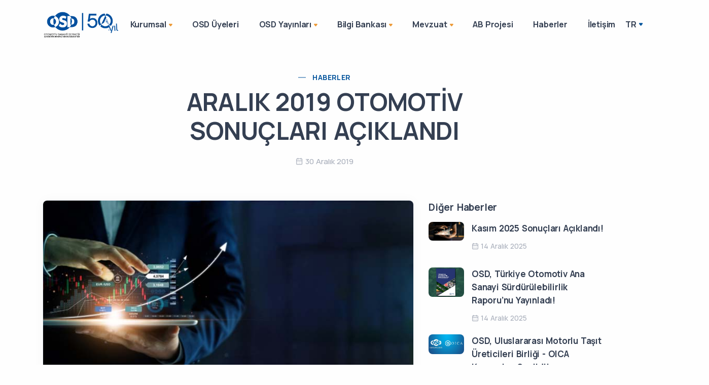

--- FILE ---
content_type: text/html; charset=utf-8
request_url: https://osd.org.tr/haberler/56
body_size: 42569
content:
<!DOCTYPE html>

<html>
<head>
    <meta charset="utf-8">
    <meta name="viewport" content="width=device-width" />
    <meta name="description" content="OSD, küresel oyuncu üyeleri ve geniş uzman kadrosu ile ülkemiz otomotiv sanayiini geliştirmeye yönelik çalışmalarını 42 yıldır başarı ile sürdürüyor.  ">
    <meta name="keywords" content="osd, otomotiv sanayii, otomotiv sanayi, otomotiv sanayi derneği, otomotiv sanayii derneği, otomotiv derneği, türkiye otomotiv, otomotiv sektörü, otomotiv federasyonu, otomotiv kurulu, türkiye otomotiv derneği,">
    <meta name="google-site-verification" content="Wa3cWiY8WZw8NTgyOdIo4VLvcUk9xcwZiC82mzIR9Nk">
    <script async="" src="https://www.google-analytics.com/analytics.js"></script>
    <script>
        (function (i, s, o, g, r, a, m) {
            i['GoogleAnalyticsObject'] = r; i[r] = i[r] || function () {
                (i[r].q = i[r].q || []).push(arguments)
            }, i[r].l = 1 * new Date(); a = s.createElement(o),
                m = s.getElementsByTagName(o)[0]; a.async = 1; a.src = g; m.parentNode.insertBefore(a, m)
        })(window, document, 'script', 'https://www.google-analytics.com/analytics.js', 'ga');

        ga('create', 'UA-75520430-1', 'auto');
        ga('send', 'pageview');

    </script>
    <title>HaberDetay</title>
    <link rel="icon" type="image/x-icon" href="/osd/favicon.ico">
    <link runat="server" rel="stylesheet" href="/css/plugins.css">
    <link runat="server" rel="stylesheet" href="/css/style.css" asp-append-version="true">
    <link runat="server" rel="stylesheet" href="/css/gr.css" type="text/css" asp-append-version="true" />
    <link runat="server" rel="stylesheet" href="/css/IG.css">
    <style>
        .banner--stick:not(.navbar-dark).navbar-dark #osd-logo-white-text, .banner--stick.transparent.navbar-dark #osd-logo-white-text {
            display: none;
        }

        .banner--stick:not(.navbar-dark).navbar-dark #osd-logo, .banner--stick.transparent.navbar-dark #osd-logo {
            display: block !important;
        }

        .link-dark:hover, a.text-reset:hover, .text-reset a:hover {
            color: var(--contrast) !important;
        }

        .text-inverse a:not(.btn):hover {
            color: var(--contrast) !important;
        }

        .fontawesomeicon::before {
            display: inline-block;
            text-rendering: auto;
            -webkit-font-smoothing: antialiased;
        }

        .Ribbon::before {
            font: var(--fa-font-solid);
            content: ' \f4d6';
        }
    </style>
</head>
<body>
    <div class="content-wrapper">

        <div>
            
<header class="wrapper bg-light">
    <nav class="navbar navbar-expand-lg center-nav transparent navbar-light">
        <div class="container flex-lg-row flex-nowrap align-items-center">

            <div class="navbar-brand w-100">
                <a href="/">
                    <img id="osd-logo" src="/osd/img/logo/50_yil_logo_mavi.png" style="height: 4.25rem; padding: 0.5rem 0;" alt="" />
                </a>
            </div>

            <div class="navbar-collapse offcanvas-nav">
                <div class="offcanvas-header d-lg-none d-xl-none">
                    <a href="/"><img src="/osd/img/logo/50_yil_logo_beyaz.png" style="height: 4.25rem" alt="" /></a>
                    <button type="button" class="btn-close btn-close-white offcanvas-close offcanvas-nav-close" aria-label="Close"></button>
                </div>

                <ul class="navbar-nav">

                    <!-- Kurumsal -->
                    <li class="nav-item dropdown">
                        <a class="nav-link dropdown-toggle" href="#">Kurumsal</a>
                        <ul class="dropdown-menu">
                            <li class="nav-item"><a class="dropdown-item" href="/kurumsal/hakkimizda">Hakkımızda</a></li>
                            <li class="nav-item"><a class="dropdown-item" href="/kurumsal/yonetim-kurulu">Yönetim Kurulu</a></li>
                            <li class="nav-item"><a class="dropdown-item" href="/kurumsal/osd-yonetimi">OSD Yönetimi</a></li>
                            <li class="dropdown">
                                <a class="dropdown-item dropdown-toggle" href="#">Komiteler</a>
                                <ul class="dropdown-menu">
                                    <li class="nav-item"><a class="dropdown-item" href="/kurumsal/komiteler/akilli-ulasim-sistemleri-komitesi">Akıllı Ulaşım Sistemleri Komitesi</a></li>
                                    <li class="nav-item"><a class="dropdown-item" href="/kurumsal/komiteler/arge-komitesi">Ar-Ge Komitesi</a></li>
                                    <li class="nav-item"><a class="dropdown-item" href="/kurumsal/komiteler/cevre-komitesi">Çevre ve İklim Değişikliği Komitesi</a></li>
                                    <li class="nav-item"><a class="dropdown-item" href="/kurumsal/komiteler/dis-ticaret-komitesi">Dış Ticaret Komitesi</a></li>
                                    <li class="nav-item"><a class="dropdown-item" href="/kurumsal/komiteler/insan-kaynaklari-komitesi">İnsan Kaynakları Komitesi</a></li>
                                    <li class="nav-item"><a class="dropdown-item" href="/kurumsal/komiteler/isg-komitesi">İSG Komitesi</a></li>
                                    <li class="nav-item"><a class="dropdown-item" href="/kurumsal/komiteler/mali-isler-komitesi">Mali İşler Komitesi</a></li>
                                    <li class="nav-item"><a class="dropdown-item" href="/kurumsal/komiteler/resmi-iliskiler-yoneticileri-komitesi">Resmi İlişkiler Yöneticileri Komitesi</a></li>
                                    <li class="nav-item"><a class="dropdown-item" href="/kurumsal/komiteler/satis-sonrasi-hizmetler-komitesi">Satış Sonrası Hizmetler Komitesi</a></li>
                                    <li class="nav-item"><a class="dropdown-item" href="/kurumsal/komiteler/teknik-komite">Teknik Komite</a></li>
                                    <li class="nav-item"><a class="dropdown-item" href="/kurumsal/komiteler/yerlilestirme-komitesi">Tedarik Sanayiinin Sürdürülebilirliği Komitesi</a></li>
                                </ul>
                            </li>
                            <li class="dropdown">
                                <a class="dropdown-item dropdown-toggle" href="#">Çalışma Grupları</a>
                                <ul class="dropdown-menu">
                                    <li class="nav-item"><a class="dropdown-item" href="/kurumsal/calisma-gruplari/egitim-calisma-grubu">İK Proje Ekibi</a></li>
                                    <li class="nav-item"><a class="dropdown-item" href="/kurumsal/calisma-gruplari/enerji-verimliligi-calisma-grubu">Enerji Verimliliği Çalışma Grubu</a></li>
                                    <li class="nav-item"><a class="dropdown-item" href="/kurumsal/calisma-gruplari/lojistik-calisma-grubu">Lojistik Çalışma Grubu</a></li>
                                    <li class="nav-item"><a class="dropdown-item" href="/kurumsal/calisma-gruplari/tesvikler-calisma-grubu">Teşvikler Çalışma Grubu</a></li>
                                </ul>
                            </li>
                            <li class="dropdown">
                                <a class="dropdown-item dropdown-toggle" href="#">Faaliyetler</a>
                                <ul class="dropdown-menu">
                                    <li class="nav-item"><a class="dropdown-item" href="/kurumsal/genel-kurul/osd-46-yil">OSD 46. Yıl</a></li>
                                    <li class="nav-item"><a class="dropdown-item" href="/kurumsal/genel-kurul/osd-45-yil">OSD 45. Yıl</a></li>
                                    <li class="nav-item"><a class="dropdown-item" href="/kurumsal/genel-kurul/osd-44-yil">OSD 44. Yıl</a></li>
                                    <li class="nav-item"><a class="dropdown-item" href="/kurumsal/genel-kurul/osd-43-yil">OSD 43. Yıl</a></li>
                                    <li class="nav-item"><a class="dropdown-item" href="/kurumsal/genel-kurul/osd-42-yil">OSD 42. Yıl</a></li>
                                    <li class="nav-item"><a class="dropdown-item" href="/kurumsal/genel-kurul/osd-40-yil">OSD 40. Yıl</a></li>
                                    <li class="nav-item"><a class="dropdown-item" href="/kurumsal/genel-kurul/comvex">Comvex</a></li>
                                </ul>
                            </li>
                            <li class="nav-item"><a class="dropdown-item" href="/kurumsal/surdurulebilirlik-raporlari">Sürdürülebilirlik</a></li>
                            <li class="nav-item"><a class="dropdown-item" href="/etkinlikler">Etkinlikler</a></li>
                            <li class="nav-item"><a class="dropdown-item" href="/pdf/OSDTUZUKSONwww-6582.pdf" target="_blank">Tüzük</a></li>
                            <li class="nav-item"><a class="dropdown-item" href="/kurumsal/mali-bilgiler">Mali Bilgiler</a></li>
                            <li class="nav-item"><a class="dropdown-item" href="/kurumsal/kisisel-verilerin-korunmasi">Kişisel Verilerin Korunması</a></li>
                        </ul>
                    </li>

                    <!-- OSD Üyeleri -->
                    <li class="nav-item"><a class="nav-link" href="/osd-uyeleri">OSD Üyeleri</a></li>

                    <!-- OSD Yayınları -->
                    <li class="nav-item dropdown">
                        <a class="nav-link dropdown-toggle" href="#!">OSD Yayınları</a>
                        <ul class="dropdown-menu">
                            <li class="nav-item"><a class="dropdown-item" href="/osd-yayinlari/otomotiv-sektoru-aylik-degerlendirme-raporlari">Otomotiv Sektörü Aylık Değerlendirme Raporları</a></li>
                            <li class="nav-item"><a class="dropdown-item" href="/osd-yayinlari/otomotiv-sanayii-uretim-bultenleri">Otomotiv Sanayii Üretim Bültenleri</a></li>
                            <li class="nav-item"><a class="dropdown-item" href="/osd-yayinlari/basin-bultenleri">Basın Bültenleri</a></li>
                            <li class="nav-item"><a class="dropdown-item" href="/osd-yayinlari/dis-ticaret-raporlari">Dış Ticaret Raporları</a></li>
                            <li class="dropdown">
                                <a class="dropdown-item dropdown-toggle" href="#">Avrupa Otomotiv Sektör Analizleri</a>
                                <ul class="dropdown-menu">
                                    <li class="nav-item"><a class="dropdown-item" href="/osd-yayinlari/avrupa-otomotiv-sektor-analizleri/avrupa-otomobil-sektor-analizi">Avrupa Otomobil Sektör Analizi</a></li>
                                    <li class="nav-item"><a class="dropdown-item" href="/osd-yayinlari/avrupa-otomotiv-sektor-analizleri/avrupa-ticari-arac-sektor-analizi">Avrupa Ticari Araç Sektör Analizi</a></li>
                                    <li class="nav-item"><a class="dropdown-item" href="/osd-yayinlari/avrupa-otomotiv-sektor-analizleri/avrupa-toplam-otomotiv-sektor-analizi">Avrupa Toplam Otomotiv Sektör Analizi</a></li>
                                </ul>
                            </li>
                            <li class="nav-item"><a class="dropdown-item" href="/osd-yayinlari/kuresel-otomotiv-sektoru-degerlendirme-raporlari">Küresel Otomotiv Sektörü Değerlendirme Raporları</a></li>
                            <li class="nav-item"><a class="dropdown-item" href="/osd-yayinlari/turkiyenin-500-buyuk-sanayii-kurulusu-icinde-otomotiv-sanayii">Türkiye'nin 500 Büyük Kuruluşu İçerisinde Otomotiv Sanayii</a></li>
                            <li class="nav-item"><a class="dropdown-item" href="/osd-yayinlari/istatistikler">İstatistikler</a></li>
                        </ul>
                    </li>

                    <!-- Bilgi Bankası -->
                    <li class="nav-item dropdown">
                        <a class="nav-link dropdown-toggle" href="#">Bilgi Bankası</a>
                        <ul class="dropdown-menu">
                            <li class="nav-item"><a class="dropdown-item" href="/bilgi-bankasi/osd-arastirma-raporlari">OSD Araştırma Raporları</a></li>
                            <li class="nav-item"><a class="dropdown-item" href="https://ec.europa.eu/transport/facts-fundings/statistics/pocketbook-2020_en" target="_blank">AB Taşıma İstatistikleri</a></li>
                            <li class="nav-item"><a class="dropdown-item" href="/bilgi-bankasi/ticaret-bakanligi">Ticaret Bakanlığı</a></li>
                            <li class="nav-item"><a class="dropdown-item" href="/bilgi-bankasi/TOKKDER">TOKKDER</a></li>
                        </ul>
                    </li>

                    <!-- Mevzuat -->
                    <li class="nav-item dropdown">
                        <a class="nav-link dropdown-toggle" href="#">Mevzuat</a>
                        <ul class="dropdown-menu">
                            <li class="nav-item"><a class="dropdown-item" href="/mevzuat/teknik-mevzuat">Teknik Mevzuat</a></li>
                            <li class="nav-item"><a class="dropdown-item" href="/mevzuat/cevre-mevzuati">Çevre Mevzuatı</a></li>
                            <li class="nav-item"><a class="dropdown-item" href="https://www.mevzuat.gov.tr/mevzuat?MevzuatNo=19783&MevzuatTur=7&MevzuatTertip=5" target="_blank">Satış Sonrası Hizmetler Mevzuatı</a></li>
                            <li class="nav-item"><a class="dropdown-item" href="https://www.mevzuat.gov.tr/mevzuat?MevzuatNo=23360&MevzuatTur=9&MevzuatTertip=5" target="_blank">Blok Muafiyeti</a></li>
                            <li class="nav-item"><a class="dropdown-item" href="https://www.mevzuat.gov.tr/mevzuat?MevzuatNo=4054&MevzuatTur=1&MevzuatTertip=5" target="_blank">Rekabetin Korunması Hakkında Kanun</a></li>
                        </ul>
                    </li>

                    <li class="nav-item"><a class="nav-link" href="/ipa">AB Projesi</a></li>

                    <!-- Haberler -->
                    <li class="nav-item"><a class="nav-link" href="/haberler">Haberler</a></li>


                    <!-- İletişim -->
                    <li class="nav-item"><a class="nav-link" href="/iletisim">İletişim</a></li>

                </ul>
                <!-- /.navbar-nav -->
            </div>
            <!-- /.navbar-collapse -->
            <div class="navbar-other w-100 d-flex ms-auto">
                <ul class="navbar-nav flex-row align-items-center ms-auto" data-sm-skip="true">
                    <li class="nav-item dropdown language-select text-uppercase">
                        <a class="nav-link dropdown-item dropdown-toggle" href="#" role="button" data-bs-toggle="dropdown" aria-haspopup="true" aria-expanded="false">TR</a>
                        <ul class="dropdown-menu">
                            <li class="nav-item"><a class="dropdown-item" href="/">TR</a></li>
                            <li class="nav-item"><a class="dropdown-item" href="/homepage">EN</a></li>
                        </ul>
                    </li>
                    <li class="nav-item d-none d-md-block">
                        <a href="https://vys.osd.org.tr/" class="btn btn-sm btn-orange rounded-pill" target="_blank">Veri Girişi</a>
                    </li>
                    <li class="nav-item d-lg-none">
                        <div class="navbar-hamburger"><button class="hamburger animate plain" data-toggle="offcanvas-nav"><span></span></button></div>
                    </li>
                </ul>
                <!-- /.navbar-nav -->
            </div>
            <!-- /.navbar-other -->
        </div>
        <!-- /.container -->
    </nav>
    <!-- /.navbar -->
</header>


<style>
    .full-width {
        width: 100%;
        max-width: 100%;
        padding: 0 0.25rem;
    }

    .half {
        width: 50%;
        max-width: 50%;
        padding: 0 0.25rem;
    }

    .third {
        width: 33.3%;
        max-width: 33.3%;
        padding: 0 0.25rem;
    }

    .quarter {
        width: 25%;
        max-width: 25%;
        padding: 0 0.25rem;
    }

    @media only screen and (max-width: 600px) {
        .full-width, .half, .third, .quarter {
            width: 100%;
            max-width: 100%;
        }
    }

    @media only screen and (min-width: 900px) and (max-width: 1200px) {
        .half, .third, .quarter {
            width: 50%;
            max-width: 50%;
        }
    }

</style>

<section class="wrapper">
    <div class="container pt-10 pb-5 pt-md-10 pb-md-8 text-center">
        <div class="row">
            <div class="col-md-10 col-xl-8 mx-auto">
                <div class="post-header">
                    <div class="post-category text-line">
                        <a href="#" class="hover" rel="category">Haberler</a>
                    </div>
                    <!-- /.post-category -->
                    <h1 class="display-1 mb-4">ARALIK 2019 OTOMOTİV SONUÇLARI AÇIKLANDI</h1>
                    <ul class="post-meta mb-5">
                        <li class="post-date"><i class="uil uil-calendar-alt"></i><span>30 Aralık 2019</span></li>
                    </ul>
                    <!-- /.post-meta -->
                </div>
                <!-- /.post-header -->
            </div>
            <!-- /column -->
        </div>
        <!-- /.row -->
    </div>
    <!-- /.container -->
</section>
<!-- /section -->

<section class="wrapper bg-light">
    <div class="container pb-14 pb-md-16">
        <div class="row">

            <div class="col-lg-8">
                <div class="blog single">
                    <div class="card">
                        <figure class="card-img-top"><img src="/saved-files\Images\2022\02\01\290a4318-292d-4353-b9d7-48e968159048.jpg" aspect-ratio="16/9" alt="" /></figure>
                        <div class="card-body">
                            <div class="classic-view">
                                <article class="post">
                                    <div class="post-content mb-5">
                                        <p style="box-sizing: border-box; margin-bottom: 8.5px; line-height: 22px;">2019 yılı Ocak-Aralık döneminde toplam üretim<b>&nbsp;<span style="box-sizing: border-box;">yüzde 6</span></b>&nbsp;ve otomobil üretimi bir önceki yılın aynı dönemine göre<b>&nbsp;<span style="box-sizing: border-box;">yüzde 4&nbsp;</span></b>oranında azaldı. Bu dönemde, toplam üretim 1 milyon 461 bin 244 adet, otomobil üretimi ise 982 bin 642 adet düzeyinde gerçekleşti.</p><p style="box-sizing: border-box; margin-bottom: 8.5px; line-height: 22px;">2019 yılı Ocak-Aralık döneminde toplam pazar geçen yılın aynı dönemine göre<b>&nbsp;<span style="box-sizing: border-box;">yüzde 23</span>&nbsp;</b>azalarak 491 bin 909 adet düzeyinde gerçekleşti. Bu dönemde otomobil pazarı ise&nbsp;<span style="box-sizing: border-box;"><b>yüzde 20</b></span>&nbsp;oranında azaldı ve 387 bin 256 adet olarak gerçekleşti.</p><p style="box-sizing: border-box; margin-bottom: 8.5px; line-height: 22px;">Ticari araç grubunda, 2019 yılı Ocak-Aralık döneminde üretim<b>&nbsp;<span style="box-sizing: border-box;">yüzde 9</span></b>&nbsp;seviyesinde daralırken, ağır ticari araç grubunda&nbsp;<span style="box-sizing: border-box;"><b>yüzde 18</b></span>, hafif ticari araç grubunda<b>&nbsp;<span style="box-sizing: border-box;">yüzde 8&nbsp;</span></b>oranında azaldı. 2018 yılı Ocak-Aralık dönemine göre ticari araç pazarı&nbsp;<span style="box-sizing: border-box;"><b>yüzde 33</b></span>, hafif ticari araç pazarı&nbsp;<span style="box-sizing: border-box;"><b>yüzde 32</b>&nbsp;</span>ve ağır ticari araç pazarı&nbsp;<span style="box-sizing: border-box;">yüzde 38</span>&nbsp;azaldı.</p><p style="box-sizing: border-box; margin-bottom: 8.5px; line-height: 22px;">2019 yılı Ocak-Aralık döneminde bir önceki yılın aynı dönemine göre, toplam otomotiv ihracatı adet bazında<b>&nbsp;<span style="box-sizing: border-box;">yüzde 5</span>&nbsp;</b>oranında azalırken, otomobil ihracatı&nbsp;<b><span style="box-sizing: border-box;">yüzde 5</span>&nbsp;</b>oranında azaldı. Bu dönemde, toplam ihracat 1 milyon 252 bin 586 adet, otomobil ihracatı ise 828 bin 744 adet düzeyinde gerçekleşti.</p><p style="box-sizing: border-box; margin-bottom: 8.5px; line-height: 22px;">2019 yılı Ocak-Aralık döneminde bir önceki yılın aynı dönemine göre, toplam otomotiv ihracatı Dolar bazında<b>&nbsp;<span style="box-sizing: border-box;">yüzde 3</span>&nbsp;</b>azalırken, Euro bazında ise geçen yılın aynı dönemine göre<b>&nbsp;<span style="box-sizing: border-box;">yüzde 2</span>&nbsp;</b>arttı. Bu dönemde toplam otomotiv ihracatı 31,2 Milyar $ olarak gerçekleşirken, otomobil ihracatı&nbsp;<span style="box-sizing: border-box;"><b>yüzde 4&nbsp;</b></span>azalarak 11,9 Milyar $ seviyesinde gerçekleşti. Euro bazında otomobil ihracatı ise&nbsp;<span style="box-sizing: border-box;"><b>yüzde 1</b></span>&nbsp;artarak 10,6 Milyar € seviyesinde gerçekleşti.</p>
                                    </div>
                                    <!-- /.post-content -->
                                </article>
                                <!-- /.post -->
                            </div>
                            <!-- /.classic-view -->
                            <hr class="my-8" />

                            <div class="mb-8 align-self-center text-center text-md-start navigation" style="display: flex; justify-content: space-between">
                                    <a href="/haberler/57" class="btn btn-sm btn-soft-ash rounded-pill btn-icon btn-icon-start mb-0 me-1"><i class="uil uil-arrow-left"></i> Önceki Haber</a>
                                    <a href="/haberler/54" class="btn btn-sm btn-soft-ash rounded-pill btn-icon btn-icon-end mb-0">Sıradaki Haber <i class="uil uil-arrow-right"></i></a>
                            </div>

                            <h3 class="mb-6">Diğer Haberler</h3>
                            <div class="carousel owl-carousel blog grid-view" data-margin="30" data-dots="true" data-autoplay="false" data-autoplay-timeout="5000" data-responsive='{"0":{"items": "1"}, "768":{"items": "2"}, "992":{"items": "2"}, "1200":{"items": "2"}}'>

                                    <div class="item">
                                        <article>
                                            <figure class="overlay overlay-1 hover-scale rounded mb-5">
                                                <a href="/haberler/228"> <img src="/saved-files\Images\2022\02\17\c286a9e5-0528-4637-a4c9-6deb05af33ed.jpg" alt="" style="height: 14rem !important;object-fit: cover" /></a>
                                                <figcaption>
                                                    <h5 class="from-top mb-0">Daha Fazla Gör</h5>
                                                </figcaption>
                                            </figure>
                                            <div class="post-header">
                                                <div class="post-category text-line">
                                                    <a href="/haberler/228" class="hover" rel="category">14 Aralık 2025</a>
                                                </div>
                                                <!-- /.post-category -->
                                                <h2 class="post-title h3 mt-1 mb-3"><a class="link-dark" href="/haberler/228">Kasım 2025 Sonuçları Açıklandı!</a></h2>
                                            </div>
                                            <!-- /.post-header -->
                                        </article>
                                        <!-- /article -->
                                    </div>
                                    <!-- /.item -->
                                    <div class="item">
                                        <article>
                                            <figure class="overlay overlay-1 hover-scale rounded mb-5">
                                                <a href="/haberler/230"> <img src="/saved-files\Images\2025\12\14\9b0dcef5-f151-4a63-b9e2-5f764afd9aad.JPG" alt="" style="height: 14rem !important;object-fit: cover" /></a>
                                                <figcaption>
                                                    <h5 class="from-top mb-0">Daha Fazla Gör</h5>
                                                </figcaption>
                                            </figure>
                                            <div class="post-header">
                                                <div class="post-category text-line">
                                                    <a href="/haberler/230" class="hover" rel="category">14 Aralık 2025</a>
                                                </div>
                                                <!-- /.post-category -->
                                                <h2 class="post-title h3 mt-1 mb-3"><a class="link-dark" href="/haberler/230">OSD, Türkiye Otomotiv Ana Sanayi Sürdürülebilirlik Raporu’nu Yayınladı!</a></h2>
                                            </div>
                                            <!-- /.post-header -->
                                        </article>
                                        <!-- /article -->
                                    </div>
                                    <!-- /.item -->
                                    <div class="item">
                                        <article>
                                            <figure class="overlay overlay-1 hover-scale rounded mb-5">
                                                <a href="/haberler/227"> <img src="/saved-files\Images\2025\11\25\ec1aa657-ba2a-4268-bd02-bc83f9212746.JPG" alt="" style="height: 14rem !important;object-fit: cover" /></a>
                                                <figcaption>
                                                    <h5 class="from-top mb-0">Daha Fazla Gör</h5>
                                                </figcaption>
                                            </figure>
                                            <div class="post-header">
                                                <div class="post-category text-line">
                                                    <a href="/haberler/227" class="hover" rel="category">25 Kasım 2025</a>
                                                </div>
                                                <!-- /.post-category -->
                                                <h2 class="post-title h3 mt-1 mb-3"><a class="link-dark" href="/haberler/227">OSD, Uluslararası Motorlu Taşıt Üreticileri Birliği - OICA Konseyine Seçildi!</a></h2>
                                            </div>
                                            <!-- /.post-header -->
                                        </article>
                                        <!-- /article -->
                                    </div>
                                    <!-- /.item -->
                                    <div class="item">
                                        <article>
                                            <figure class="overlay overlay-1 hover-scale rounded mb-5">
                                                <a href="/haberler/225"> <img src="/saved-files\Images\2025\11\18\5b5485e3-accb-40c4-a480-cdaa2cda2a27.JPG" alt="" style="height: 14rem !important;object-fit: cover" /></a>
                                                <figcaption>
                                                    <h5 class="from-top mb-0">Daha Fazla Gör</h5>
                                                </figcaption>
                                            </figure>
                                            <div class="post-header">
                                                <div class="post-category text-line">
                                                    <a href="/haberler/225" class="hover" rel="category">18 Kasım 2025</a>
                                                </div>
                                                <!-- /.post-category -->
                                                <h2 class="post-title h3 mt-1 mb-3"><a class="link-dark" href="/haberler/225">IAEC, 10. Yılında İleri Taşıt Teknolojileri Odağında Gerçekleşti!</a></h2>
                                            </div>
                                            <!-- /.post-header -->
                                        </article>
                                        <!-- /article -->
                                    </div>
                                    <!-- /.item -->
                                    <div class="item">
                                        <article>
                                            <figure class="overlay overlay-1 hover-scale rounded mb-5">
                                                <a href="/haberler/223"> <img src="/saved-files\Images\2022\02\17\c286a9e5-0528-4637-a4c9-6deb05af33ed.jpg" alt="" style="height: 14rem !important;object-fit: cover" /></a>
                                                <figcaption>
                                                    <h5 class="from-top mb-0">Daha Fazla Gör</h5>
                                                </figcaption>
                                            </figure>
                                            <div class="post-header">
                                                <div class="post-category text-line">
                                                    <a href="/haberler/223" class="hover" rel="category">17 Kasım 2025</a>
                                                </div>
                                                <!-- /.post-category -->
                                                <h2 class="post-title h3 mt-1 mb-3"><a class="link-dark" href="/haberler/223">Ekim 2025 Sonuçları Açıklandı!</a></h2>
                                            </div>
                                            <!-- /.post-header -->
                                        </article>
                                        <!-- /article -->
                                    </div>
                                    <!-- /.item -->


                            </div>
                            <!-- /.owl-carousel -->
                        </div>
                        <!-- /.card-body -->
                    </div>
                    <!-- /.card -->
                </div>
                <!-- /.blog -->
            </div>

            <aside class="col-lg-4 sidebar">

                <div class="widget">
                    <h4 class="widget-title mb-3">Diğer Haberler</h4>
                    <ul class="image-list">
                            <li>
                                <figure class="rounded"><a href="/haberler/228"><img src="/saved-files\Images\2022\02\17\c286a9e5-0528-4637-a4c9-6deb05af33ed.jpg" alt=""></a></figure>
                                <div class="post-content">
                                    <h6 class="mb-2"> <a class="link-dark" href="/haberler/228">Kasım 2025 Sonuçları Açıklandı!</a> </h6>
                                    <ul class="post-meta">
                                        <li class="post-date"><i class="uil uil-calendar-alt"></i><span>14 Aralık 2025</span></li>
                                    </ul>
                                    <!-- /.post-meta -->
                                </div>
                            </li>
                            <li>
                                <figure class="rounded"><a href="/haberler/230"><img src="/saved-files\Images\2025\12\14\9b0dcef5-f151-4a63-b9e2-5f764afd9aad.JPG" alt=""></a></figure>
                                <div class="post-content">
                                    <h6 class="mb-2"> <a class="link-dark" href="/haberler/230">OSD, Türkiye Otomotiv Ana Sanayi Sürdürülebilirlik Raporu’nu Yayınladı!</a> </h6>
                                    <ul class="post-meta">
                                        <li class="post-date"><i class="uil uil-calendar-alt"></i><span>14 Aralık 2025</span></li>
                                    </ul>
                                    <!-- /.post-meta -->
                                </div>
                            </li>
                            <li>
                                <figure class="rounded"><a href="/haberler/227"><img src="/saved-files\Images\2025\11\25\ec1aa657-ba2a-4268-bd02-bc83f9212746.JPG" alt=""></a></figure>
                                <div class="post-content">
                                    <h6 class="mb-2"> <a class="link-dark" href="/haberler/227">OSD, Uluslararası Motorlu Taşıt Üreticileri Birliği - OICA Konseyine Seçildi!</a> </h6>
                                    <ul class="post-meta">
                                        <li class="post-date"><i class="uil uil-calendar-alt"></i><span>25 Kasım 2025</span></li>
                                    </ul>
                                    <!-- /.post-meta -->
                                </div>
                            </li>
                            <li>
                                <figure class="rounded"><a href="/haberler/225"><img src="/saved-files\Images\2025\11\18\5b5485e3-accb-40c4-a480-cdaa2cda2a27.JPG" alt=""></a></figure>
                                <div class="post-content">
                                    <h6 class="mb-2"> <a class="link-dark" href="/haberler/225">IAEC, 10. Yılında İleri Taşıt Teknolojileri Odağında Gerçekleşti!</a> </h6>
                                    <ul class="post-meta">
                                        <li class="post-date"><i class="uil uil-calendar-alt"></i><span>18 Kasım 2025</span></li>
                                    </ul>
                                    <!-- /.post-meta -->
                                </div>
                            </li>
                            <li>
                                <figure class="rounded"><a href="/haberler/223"><img src="/saved-files\Images\2022\02\17\c286a9e5-0528-4637-a4c9-6deb05af33ed.jpg" alt=""></a></figure>
                                <div class="post-content">
                                    <h6 class="mb-2"> <a class="link-dark" href="/haberler/223">Ekim 2025 Sonuçları Açıklandı!</a> </h6>
                                    <ul class="post-meta">
                                        <li class="post-date"><i class="uil uil-calendar-alt"></i><span>17 Kasım 2025</span></li>
                                    </ul>
                                    <!-- /.post-meta -->
                                </div>
                            </li>
                    </ul>
                    <!-- /.image-list -->
                </div>
                <!-- /.widget -->
                <!--<div class="widget">
                  <h4 class="widget-title mb-3">Archive</h4>
                  <ul class="unordered-list bullet-primary text-reset">
                    <li><a href="#">February 2019</a></li>
                    <li><a href="#">January 2019</a></li>
                    <li><a href="#">December 2018</a></li>
                    <li><a href="#">November 2018</a></li>
                    <li><a href="#">October 2018</a></li>
                  </ul>
                </div>-->
                <!-- /.widget -->

                <div class="widget">
                    <nav class="nav social">
                        <a href="https://x.com/osdturkiye">
                            <img src="/img/icons/solid/x-twitter-brands-solid.svg" alt="X logo" style="width: 16px; height: 18px; margin-bottom:1px;" />
                        </a>                
                        <a href="https://www.facebook.com/OtomotivSanayiiDernegi"><i class="uil uil-facebook-f"></i></a>
                        <a href="https://www.instagram.com/otomotivsanayidernegi/"><i class="uil uil-instagram"></i></a>
                        <a href="https://www.youtube.com/channel/UCwWUpW1tU4q3i5WTHqRJPVA"><i class="uil uil-youtube"></i></a>
                    </nav>
                    <!-- /.social -->
                    <div class="clearfix"></div>
                </div>
                <!-- /.widget -->

            </aside>

        </div>
        <!-- /.row -->
    </div>
    <!-- /.container -->
</section>
<!-- /section -->


        </div>

    </div>

    <footer class="text-inverse image-wrapper bg-full bg-image bg-overlay bg-overlay-400" data-image-src="/img/photos/osd-bg-6.png">
        <div class="container pt-13 pt-md-15 pb-7">
            <div class="row gy-6 gy-lg-0">
                <div class="col-lg-2">
                    <img class="mb-4" src="/osd/img/logo/50_yil_logo_beyaz.png" alt="" style="width: 8rem !important" />
                    <nav class="nav social social-white">
                        <a href="https://x.com/osdturkiye">
                            <img src="/img/icons/solid/x-twitter-brands-solid.svg" alt="X logo" style="width: 16px; height: 18px; margin-bottom:1px;" />
                        </a>
                        <a href="https://www.facebook.com/OtomotivSanayiiDernegi"><i class="uil uil-facebook-f"></i></a>
                        <a href="https://www.instagram.com/otomotivsanayidernegi/"><i class="uil uil-instagram"></i></a>
                        <a href="https://www.youtube.com/channel/UCwWUpW1tU4q3i5WTHqRJPVA"><i class="uil uil-youtube"></i></a>
                    </nav>
                    <!-- /.widget -->
                </div>
                <!-- /column -->
                <div class="col-md-4 col-lg-4 offset-lg-2">
                    <div class="widget">
                        <h4 class="widget-title text-white mb-3">Site Haritası</h4>
                        <hr class="mt-3 mb-3" />
                        <div class="row">
                            <div class="col-md-6">
                                <ul class="list-unstyled text-reset mb-0">
                                    <li><a href="/kurumsal/hakkimizda">Kurumsal</a></li>
                                    <li><a href="/osd-uyeleri">OSD Üyeleri</a></li>
                                    <li><a href="/osd-yayinlari/otomotiv-sektoru-aylik-degerlendirme-raporlari">OSD Yayınları</a></li>
                                    <li><a href="/bilgi-bankasi/osd-arastirma-raporlari">Bilgi Bankası</a></li>
                                </ul>
                            </div>
                            <div class="col-md-6">
                                <ul class="list-unstyled text-reset mb-0">
                                    <li><a href="/mevzuat/teknik-mevzuat">Mevzuat</a></li>
                                    <li><a href="/haberler">Haberler</a></li>
                                    <li><a href="/ipa">AB Projesi</a></li>
                                    <li><a href="/iletisim">İletişim</a></li>
                                </ul>
                            </div>
                        </div>
                    </div>
                    <!-- /.widget -->
                </div>
                <!-- /column -->

                <div class="col-md-4 col-lg-4">
                    <div class="widget">
                        <h4 class="widget-title text-white mb-3">İletişim</h4>
                        <hr class="mt-3 mb-3" />
                        <i class="uil uil-location-point" style="padding-right: 0.5rem;top: -1.25rem"></i><address style="display: inline-block;margin-bottom: 0;">Burhaniye Mah, Abacı Sk. No:4, 34676 <br /> Üsküdar/İstanbul</address>
                        <i class="uil uil-envelope-alt" style="padding-right: 0.5rem;"></i><a href="mailto:osd@osd.org.tr">osd@osd.org.tr</a>
                        <br /> <i class="uil uil-phone" style="padding-right: 0.25rem;"></i> +90 216 318 29 94
                        <br /> <i class="uil uil-phone" style="padding-right: 0.5rem;"></i>+90 216 321 94 97
                    </div>
                    <!-- /.widget -->
                </div>
                <!-- /column -->
            </div>
            <!--/.row -->
            <hr class="mt-13 mt-md-15 mb-7" />
            <div class="d-md-flex align-items-center justify-content-between">
                <p class="mb-2 mb-lg-0">© 2025 Otomotiv Sanayii Derneği. Tüm Hakları Saklıdır.</p>
                <p class="mb-2 mb-lg-0 text-md-end">
                    Powered by
                    <a href="http://gratas.com.tr" target="_blank"><img src="/img/ipa/gratas-logo.svg" alt="GraTas Solutions" style="height: 1.5rem !important" /></a>
                </p>
            </div>
            <!-- /div -->
        </div>
        <!-- /.container -->
    </footer>

    <div class="progress-wrap progress-wrapp gr" style="bottom:4.5rem">
    </div>

    <script src="https://cdn.jsdelivr.net/npm/bootstrap@5.1.3/dist/js/bootstrap.bundle.min.js" integrity="sha384-ka7Sk0Gln4gmtz2MlQnikT1wXgYsOg+OMhuP+IlRH9sENBO0LRn5q+8nbTov4+1p" crossorigin="anonymous"></script>
    <script src="https://cdnjs.cloudflare.com/ajax/libs/jquery/3.6.0/jquery.min.js" integrity="sha512-894YE6QWD5I59HgZOGReFYm4dnWc1Qt5NtvYSaNcOP+u1T9qYdvdihz0PPSiiqn/+/3e7Jo4EaG7TubfWGUrMQ==" crossorigin="anonymous"></script>
    <script runat="server" src="/js/plugins.js"></script>
    <script runat="server" src="/js/theme.js"></script>
    

</body>
</html>


--- FILE ---
content_type: text/css
request_url: https://osd.org.tr/css/style.css
body_size: 870411
content:
@charset "UTF-8";
/*!
Theme Name: Sandbox - Modern & Multipurpose Bootstrap 5 Template
Theme URI:	https://sandbox.elemisthemes.com/
Version:	2.0.0
Author:		elemis
*/
@import url("https://fonts.googleapis.com/css2?family=Manrope:wght@400;500;700");

:root {
    --primary: #04549c;
    --secondary: #20407e;
    --supportive-1: #7f91bd;
    --supportive-2: #b0d0ee;
    --contrast: #ed9b3a;
    --bs-gray-100: #f8f9fa;
    --bs-gray-200: #e9ecef;
    --bs-gray-300: #dee2e6;
    --bs-gray-400: #ced4da;
    --bs-gray-500: #adb5bd;
    --bs-gray-600: #6c757d;
    --bs-gray-700: #495057;
    --bs-gray-800: #343a40;
    --bs-gray-900: #212529;
    --bs-blue: var(--primary);
    --bs-sky: #5eb9f0;
    --bs-purple: #747ed1;
    --bs-grape: #605dba;
    --bs-violet: #a07cc5;
    --bs-pink: #d16b86;
    --bs-fuchsia: #e668b3;
    --bs-red: #e2626b;
    --bs-orange: var(--contrast); <!--
    old: #ed9b3a -->
    --bs-yellow: #fab758;
    --bs-green: #45c4a0;
    --bs-leaf: #7cb798;
    --bs-aqua: #54a8c7;
    --bs-navy: #343f52;
    --bs-ash: #9499a3;
    --bs-white: #fff;
    --bs-light: #fefefe;
    --bs-gray: #f6f7f9;
    --bs-dark: #262b32;
    --bs-primary: var(--primary);
    --bs-secondary: #aab0bc;
    --bs-success: #45c4a0;
    --bs-info: #54a8c7;
    --bs-warning: #fab758;
    --bs-danger: #e2626b;
    --bs-blue-rgb: 63, 120, 224;
    --bs-sky-rgb: 94, 185, 240;
    --bs-purple-rgb: 116, 126, 209;
    --bs-grape-rgb: 96, 93, 186;
    --bs-violet-rgb: 160, 124, 197;
    --bs-pink-rgb: 209, 107, 134;
    --bs-fuchsia-rgb: 230, 104, 179;
    --bs-red-rgb: 226, 98, 107;
    --bs-orange-rgb: var(--bs-contrast-rgb);
    --bs-yellow-rgb: 250, 183, 88;
    --bs-green-rgb: 69, 196, 160;
    --bs-leaf-rgb: 124, 183, 152;
    --bs-aqua-rgb: 84, 168, 199;
    --bs-navy-rgb: 52, 63, 82;
    --bs-ash-rgb: 148, 153, 163;
    --bs-white-rgb: 255, 255, 255;
    --bs-light-rgb: 254, 254, 254;
    --bs-gray-rgb: 246, 247, 249;
    --bs-dark-rgb: 38, 43, 50;
    --bs-primary-rgb: 4, 84, 156; <!--
    63, 120, 224; -->
    --bs-secondary-rgb: 32, 64, 126; <!--
    170, 176, 188; -->
    --bs-supportive-1-rgb: 127, 145, 189;
    --bs-supportive-2-rgb: 176, 208, 238;
    --bs-contrast-rgb: 237, 155, 58;
    --bs-success-rgb: 69, 196, 160;
    --bs-info-rgb: 84, 168, 199;
    --bs-warning-rgb: 250, 183, 88;
    --bs-danger-rgb: 226, 98, 107;
    --bs-white-rgb: 255, 255, 255;
    --bs-black-rgb: 0, 0, 0;
    --bs-body-color-rgb: 96, 105, 123;
    --bs-body-bg-rgb: 254, 254, 254;
    --bs-font-sans-serif: "Manrope", sans-serif;
    --bs-font-monospace: SFMono-Regular, Menlo, Monaco, Consolas, "Liberation Mono", "Courier New", monospace;
    --bs-gradient: linear-gradient(180deg, rgba(255, 255, 255, 0.15), rgba(255, 255, 255, 0));
    --bs-root-font-size: 20px;
    --bs-body-font-family: var(--bs-font-sans-serif);
    --bs-body-font-size: 0.8rem;
    --bs-body-font-weight: 500;
    --bs-body-line-height: 1.7;
    --bs-body-color: #60697b;
    --bs-body-bg: #fefefe;
}

*,
*::before,
*::after {
    box-sizing: border-box;
}

:root {
    font-size: var(--bs-root-font-size);
}

body {
    margin: 0;
    font-family: var(--bs-body-font-family);
    font-size: var(--bs-body-font-size);
    font-weight: var(--bs-body-font-weight);
    line-height: var(--bs-body-line-height);
    color: var(--bs-body-color);
    text-align: var(--bs-body-text-align);
    background-color: var(--bs-body-bg);
    -webkit-text-size-adjust: 100%;
    -webkit-tap-highlight-color: rgba(0, 0, 0, 0);
}

.text-green-dark {
    color: #416300 !important;
}

hr {
    margin: 4.5rem 0;
    color: rgba(164, 174, 198, 0.2);
    background-color: currentColor;
    border: 0;
    opacity: 1;
}

    hr:not([size]) {
        height: 1px;
    }

h6,
.h6,
h5,
.h5,
h4,
.h4,
h3,
.h3,
h2,
.h2,
h1,
.h1 {
    margin-top: 0;
    margin-bottom: 0.5rem;
    font-weight: 700;
    line-height: 1.2;
    color: #343f52;
}

h1,
.h1 {
    font-size: calc(1.27rem + 0.24vw);
}

@media (min-width: 1200px) {

    h1,
    .h1 {
        font-size: 1.45rem;
    }
}

h2,
.h2 {
    font-size: calc(1.255rem + 0.06vw);
}

@media (min-width: 1200px) {

    h2,
    .h2 {
        font-size: 1.3rem;
    }
}

h3,
.h3 {
    font-size: 1.1rem;
}

h4,
.h4 {
    font-size: 0.95rem;
}

h5,
.h5 {
    font-size: 0.9rem;
}

h6,
.h6 {
    font-size: 0.85rem;
}

p {
    margin-top: 0;
    margin-bottom: 1rem;
}

abbr[title],
abbr[data-bs-original-title] {
    -webkit-text-decoration: underline dotted;
    text-decoration: underline dotted;
    cursor: help;
    -webkit-text-decoration-skip-ink: none;
    text-decoration-skip-ink: none;
}

address {
    margin-bottom: 1rem;
    font-style: normal;
    line-height: inherit;
}

ol,
ul {
    padding-left: 2rem;
}

ol,
ul,
dl {
    margin-top: 0;
    margin-bottom: 1rem;
}

    ol ol,
    ul ul,
    ol ul,
    ul ol {
        margin-bottom: 0;
    }

dt {
    font-weight: 700;
}

dd {
    margin-bottom: 0.5rem;
    margin-left: 0;
}

blockquote {
    margin: 0 0 1rem;
}

b,
strong {
    font-weight: bolder;
}

small,
.small {
    font-size: 0.6rem;
}

mark,
.mark {
    padding: 0.05rem 0.4rem 0.2rem;
    background-color: #fcf8e3;
}

sub,
sup {
    position: relative;
    font-size: 0.75em;
    line-height: 0;
    vertical-align: baseline;
}

sub {
    bottom: -0.25em;
}

sup {
    top: -0.5em;
}

a {
    color: var(--primary);
    text-decoration: none;
}

    a:hover {
        color: var(--primary);
    }

    a:not([href]):not([class]),
    a:not([href]):not([class]):hover {
        color: inherit;
        text-decoration: none;
    }

pre,
code,
kbd,
samp {
    font-family: var(--bs-font-monospace);
    font-size: 1em;
    direction: ltr
    /* rtl:ignore */
    ;
    unicode-bidi: bidi-override;
}

pre {
    display: block;
    margin-top: 0;
    margin-bottom: 1rem;
    overflow: auto;
    font-size: 0.65rem;
    color: #273444;
}

    pre code {
        font-size: inherit;
        color: inherit;
        word-break: normal;
    }

code {
    font-size: 0.65rem;
    color: #60697b;
    word-wrap: break-word;
}

a > code {
    color: inherit;
}

kbd {
    padding: 0.2rem 0.4rem;
    font-size: 0.875em;
    color: #60697b;
    background-color: #212529;
    border-radius: 0.2rem;
}

    kbd kbd {
        padding: 0;
        font-size: 1em;
        font-weight: 700;
    }

figure {
    margin: 0 0 1rem;
}

img,
svg {
    vertical-align: middle;
}

table {
    caption-side: bottom;
    border-collapse: collapse;
}

caption {
    padding-top: 0.9rem;
    padding-bottom: 0.9rem;
    color: #aab0bc;
    text-align: left;
}

th {
    text-align: inherit;
    text-align: -webkit-match-parent;
}

thead,
tbody,
tfoot,
tr,
td,
th {
    border-color: inherit;
    border-style: solid;
    border-width: 0;
}

label {
    display: inline-block;
}

button {
    border-radius: 0;
}

    button:focus:not(:focus-visible) {
        outline: 0;
    }

input,
button,
select,
optgroup,
textarea {
    margin: 0;
    font-family: inherit;
    font-size: inherit;
    line-height: inherit;
}

button,
select {
    text-transform: none;
}

[role=button] {
    cursor: pointer;
}

select {
    word-wrap: normal;
}

    select:disabled {
        opacity: 1;
    }

[list]::-webkit-calendar-picker-indicator {
    display: none;
}

button,
[type=button],
[type=reset],
[type=submit] {
    -webkit-appearance: button;
}

    button:not(:disabled),
    [type=button]:not(:disabled),
    [type=reset]:not(:disabled),
    [type=submit]:not(:disabled) {
        cursor: pointer;
    }

::-moz-focus-inner {
    padding: 0;
    border-style: none;
}

textarea {
    resize: vertical;
}

fieldset {
    min-width: 0;
    padding: 0;
    margin: 0;
    border: 0;
}

legend {
    float: left;
    width: 100%;
    padding: 0;
    margin-bottom: 0.5rem;
    font-size: calc(1.275rem + 0.3vw);
    line-height: inherit;
}

@media (min-width: 1200px) {
    legend {
        font-size: 1.5rem;
    }
}

legend + * {
    clear: left;
}

::-webkit-datetime-edit-fields-wrapper,
::-webkit-datetime-edit-text,
::-webkit-datetime-edit-minute,
::-webkit-datetime-edit-hour-field,
::-webkit-datetime-edit-day-field,
::-webkit-datetime-edit-month-field,
::-webkit-datetime-edit-year-field {
    padding: 0;
}

::-webkit-inner-spin-button {
    height: auto;
}

[type=search] {
    outline-offset: -2px;
    -webkit-appearance: textfield;
}

/* rtl:raw:
[type="tel"],
[type="url"],
[type="email"],
[type="number"] {
  direction: ltr;
}
*/
::-webkit-search-decoration {
    -webkit-appearance: none;
}

::-webkit-color-swatch-wrapper {
    padding: 0;
}

::file-selector-button {
    font: inherit;
}

::-webkit-file-upload-button {
    font: inherit;
    -webkit-appearance: button;
}

output {
    display: inline-block;
}

iframe {
    border: 0;
}

summary {
    display: list-item;
    cursor: pointer;
}

progress {
    vertical-align: baseline;
}

[hidden] {
    display: none !important;
}

.lead {
    font-size: 0.9rem;
    font-weight: 500;
}

.display-1 {
    font-size: calc(1.365rem + 1.38vw);
    font-weight: 700;
    line-height: 1.2;
}

@media (min-width: 1200px) {
    .display-1 {
        font-size: 2.4rem;
    }
}

.display-2 {
    font-size: calc(1.345rem + 1.14vw);
    font-weight: 700;
    line-height: 1.2;
}

@media (min-width: 1200px) {
    .display-2 {
        font-size: 2.2rem;
    }
}

.display-3 {
    font-size: calc(1.325rem + 0.9vw);
    font-weight: 700;
    line-height: 1.2;
}

@media (min-width: 1200px) {
    .display-3 {
        font-size: 2rem;
    }
}

.display-4 {
    font-size: calc(1.305rem + 0.66vw);
    font-weight: 700;
    line-height: 1.2;
}

@media (min-width: 1200px) {
    .display-4 {
        font-size: 1.8rem;
    }
}

.display-5 {
    font-size: calc(1.285rem + 0.42vw);
    font-weight: 700;
    line-height: 1.2;
}

@media (min-width: 1200px) {
    .display-5 {
        font-size: 1.6rem;
    }
}

.display-6 {
    font-size: calc(1.265rem + 0.18vw);
    font-weight: 700;
    line-height: 1.2;
}

@media (min-width: 1200px) {
    .display-6 {
        font-size: 1.4rem;
    }
}

.list-unstyled {
    padding-left: 0;
    list-style: none;
}

.list-inline {
    padding-left: 0;
    list-style: none;
}

.list-inline-item {
    display: inline-block;
}

    .list-inline-item:not(:last-child) {
        margin-right: 0.5rem;
    }

.initialism {
    font-size: 0.875em;
    text-transform: uppercase;
}

.blockquote {
    margin-bottom: 1rem;
    font-size: 0.85rem;
}

    .blockquote > :last-child {
        margin-bottom: 0;
    }

.blockquote-footer {
    margin-top: -1rem;
    margin-bottom: 1rem;
    font-size: 0.6rem;
    color: #aab0bc;
}

    .blockquote-footer::before {
        content: "\2014\a0";
    }

.img-fluid {
    max-width: 100%;
    height: auto;
}

.img-thumbnail {
    padding: 0.25rem;
    background-color: #fff;
    border: 1px solid #dee2e6;
    border-radius: 0.25rem;
    box-shadow: 0 0.125rem 0.25rem rgba(0, 0, 0, 0.075);
    max-width: 100%;
    height: auto;
}

.figure {
    display: inline-block;
}

.figure-img {
    margin-bottom: 0.5rem;
    line-height: 1;
}

.figure-caption {
    font-size: 0.875em;
    color: #6c757d;
}

.container,
.container-fluid,
.container-xxl,
.container-xl,
.container-lg,
.container-md,
.container-sm {
    width: 100%;
    padding-right: var(--bs-gutter-x, 0.75rem);
    padding-left: var(--bs-gutter-x, 0.75rem);
    margin-right: auto;
    margin-left: auto;
}

@media (min-width: 576px) {

    .container-sm,
    .container {
        max-width: 540px;
    }
}

@media (min-width: 768px) {

    .container-md,
    .container-sm,
    .container {
        max-width: 720px;
    }
}

@media (min-width: 992px) {

    .container-lg,
    .container-md,
    .container-sm,
    .container {
        max-width: 960px;
    }
}

@media (min-width: 1200px) {

    .container-xl,
    .container-lg,
    .container-md,
    .container-sm,
    .container {
        max-width: 1140px;
    }
}

@media (min-width: 1400px) {

    .container-xxl,
    .container-xl,
    .container-lg,
    .container-md,
    .container-sm,
    .container {
        max-width: 1320px;
    }
}

.row {
    --bs-gutter-x: 1.5rem;
    --bs-gutter-y: 0;
    display: flex;
    flex-wrap: wrap;
    margin-top: calc(-1 * var(--bs-gutter-y));
    margin-right: calc(-.5 * var(--bs-gutter-x));
    margin-left: calc(-.5 * var(--bs-gutter-x));
}

    .row > * {
        flex-shrink: 0;
        width: 100%;
        max-width: 100%;
        padding-right: calc(var(--bs-gutter-x) * .5);
        padding-left: calc(var(--bs-gutter-x) * .5);
        margin-top: var(--bs-gutter-y);
    }

.col {
    flex: 1 0 0%;
}

.row-cols-auto > * {
    flex: 0 0 auto;
    width: auto;
}

.row-cols-1 > * {
    flex: 0 0 auto;
    width: 100%;
}

.row-cols-2 > * {
    flex: 0 0 auto;
    width: 50%;
}

.row-cols-3 > * {
    flex: 0 0 auto;
    width: 33.3333333333%;
}

.row-cols-4 > * {
    flex: 0 0 auto;
    width: 25%;
}

.row-cols-5 > * {
    flex: 0 0 auto;
    width: 20%;
}

.row-cols-6 > * {
    flex: 0 0 auto;
    width: 16.6666666667%;
}

.row-cols-7 > * {
    flex: 0 0 auto;
    width: 14.2857142857%;
}

.row-cols-8 > * {
    flex: 0 0 auto;
    width: 12.5%;
}

.row-cols-9 > * {
    flex: 0 0 auto;
    width: 11.1111111111%;
}

.row-cols-10 > * {
    flex: 0 0 auto;
    width: 10%;
}

.row-cols-11 > * {
    flex: 0 0 auto;
    width: 9.0909090909%;
}

.row-cols-12 > * {
    flex: 0 0 auto;
    width: 8.3333333333%;
}

.col-auto {
    flex: 0 0 auto;
    width: auto;
}

.col-1 {
    flex: 0 0 auto;
    width: 8.33333333%;
}

.col-2 {
    flex: 0 0 auto;
    width: 16.66666667%;
}

.col-3 {
    flex: 0 0 auto;
    width: 25%;
}

.col-4 {
    flex: 0 0 auto;
    width: 33.33333333%;
}

.col-5 {
    flex: 0 0 auto;
    width: 41.66666667%;
}

.col-6 {
    flex: 0 0 auto;
    width: 50%;
}

.col-7 {
    flex: 0 0 auto;
    width: 58.33333333%;
}

.col-8 {
    flex: 0 0 auto;
    width: 66.66666667%;
}

.col-9 {
    flex: 0 0 auto;
    width: 75%;
}

.col-10 {
    flex: 0 0 auto;
    width: 83.33333333%;
}

.col-11 {
    flex: 0 0 auto;
    width: 91.66666667%;
}

.col-12 {
    flex: 0 0 auto;
    width: 100%;
}

.offset-1 {
    margin-left: 8.33333333%;
}

.offset-2 {
    margin-left: 16.66666667%;
}

.offset-3 {
    margin-left: 25%;
}

.offset-4 {
    margin-left: 33.33333333%;
}

.offset-5 {
    margin-left: 41.66666667%;
}

.offset-6 {
    margin-left: 50%;
}

.offset-7 {
    margin-left: 58.33333333%;
}

.offset-8 {
    margin-left: 66.66666667%;
}

.offset-9 {
    margin-left: 75%;
}

.offset-10 {
    margin-left: 83.33333333%;
}

.offset-11 {
    margin-left: 91.66666667%;
}

.g-0,
.gx-0 {
    --bs-gutter-x: 0;
}

.g-0,
.gy-0 {
    --bs-gutter-y: 0;
}

.g-1,
.gx-1 {
    --bs-gutter-x: 0.25rem;
}

.g-1,
.gy-1 {
    --bs-gutter-y: 0.25rem;
}

.g-2,
.gx-2 {
    --bs-gutter-x: 0.5rem;
}

.g-2,
.gy-2 {
    --bs-gutter-y: 0.5rem;
}

.g-3,
.gx-3 {
    --bs-gutter-x: 0.75rem;
}

.g-3,
.gy-3 {
    --bs-gutter-y: 0.75rem;
}

.g-4,
.gx-4 {
    --bs-gutter-x: 1rem;
}

.g-4,
.gy-4 {
    --bs-gutter-y: 1rem;
}

.g-5,
.gx-5 {
    --bs-gutter-x: 1.25rem;
}

.g-5,
.gy-5 {
    --bs-gutter-y: 1.25rem;
}

.g-6,
.gx-6 {
    --bs-gutter-x: 1.5rem;
}

.g-6,
.gy-6 {
    --bs-gutter-y: 1.5rem;
}

.g-7,
.gx-7 {
    --bs-gutter-x: 1.75rem;
}

.g-7,
.gy-7 {
    --bs-gutter-y: 1.75rem;
}

.g-8,
.gx-8 {
    --bs-gutter-x: 2rem;
}

.g-8,
.gy-8 {
    --bs-gutter-y: 2rem;
}

.g-9,
.gx-9 {
    --bs-gutter-x: 2.25rem;
}

.g-9,
.gy-9 {
    --bs-gutter-y: 2.25rem;
}

.g-10,
.gx-10 {
    --bs-gutter-x: 2.5rem;
}

.g-10,
.gy-10 {
    --bs-gutter-y: 2.5rem;
}

.g-11,
.gx-11 {
    --bs-gutter-x: 3rem;
}

.g-11,
.gy-11 {
    --bs-gutter-y: 3rem;
}

.g-12,
.gx-12 {
    --bs-gutter-x: 3.5rem;
}

.g-12,
.gy-12 {
    --bs-gutter-y: 3.5rem;
}

.g-13,
.gx-13 {
    --bs-gutter-x: 4rem;
}

.g-13,
.gy-13 {
    --bs-gutter-y: 4rem;
}

.g-14,
.gx-14 {
    --bs-gutter-x: 4.5rem;
}

.g-14,
.gy-14 {
    --bs-gutter-y: 4.5rem;
}

.g-15,
.gx-15 {
    --bs-gutter-x: 5rem;
}

.g-15,
.gy-15 {
    --bs-gutter-y: 5rem;
}

.g-16,
.gx-16 {
    --bs-gutter-x: 6rem;
}

.g-16,
.gy-16 {
    --bs-gutter-y: 6rem;
}

.g-17,
.gx-17 {
    --bs-gutter-x: 7rem;
}

.g-17,
.gy-17 {
    --bs-gutter-y: 7rem;
}

.g-18,
.gx-18 {
    --bs-gutter-x: 8rem;
}

.g-18,
.gy-18 {
    --bs-gutter-y: 8rem;
}

.g-19,
.gx-19 {
    --bs-gutter-x: 9rem;
}

.g-19,
.gy-19 {
    --bs-gutter-y: 9rem;
}

.g-20,
.gx-20 {
    --bs-gutter-x: 10rem;
}

.g-20,
.gy-20 {
    --bs-gutter-y: 10rem;
}

.g-21,
.gx-21 {
    --bs-gutter-x: 12.5rem;
}

.g-21,
.gy-21 {
    --bs-gutter-y: 12.5rem;
}

.g-22,
.gx-22 {
    --bs-gutter-x: 15rem;
}

.g-22,
.gy-22 {
    --bs-gutter-y: 15rem;
}

.g-23,
.gx-23 {
    --bs-gutter-x: 17.5rem;
}

.g-23,
.gy-23 {
    --bs-gutter-y: 17.5rem;
}

.g-24,
.gx-24 {
    --bs-gutter-x: 20rem;
}

.g-24,
.gy-24 {
    --bs-gutter-y: 20rem;
}

.g-25,
.gx-25 {
    --bs-gutter-x: 22.5rem;
}

.g-25,
.gy-25 {
    --bs-gutter-y: 22.5rem;
}

@media (min-width: 576px) {
    .col-sm {
        flex: 1 0 0%;
    }

    .row-cols-sm-auto > * {
        flex: 0 0 auto;
        width: auto;
    }

    .row-cols-sm-1 > * {
        flex: 0 0 auto;
        width: 100%;
    }

    .row-cols-sm-2 > * {
        flex: 0 0 auto;
        width: 50%;
    }

    .row-cols-sm-3 > * {
        flex: 0 0 auto;
        width: 33.3333333333%;
    }

    .row-cols-sm-4 > * {
        flex: 0 0 auto;
        width: 25%;
    }

    .row-cols-sm-5 > * {
        flex: 0 0 auto;
        width: 20%;
    }

    .row-cols-sm-6 > * {
        flex: 0 0 auto;
        width: 16.6666666667%;
    }

    .row-cols-sm-7 > * {
        flex: 0 0 auto;
        width: 14.2857142857%;
    }

    .row-cols-sm-8 > * {
        flex: 0 0 auto;
        width: 12.5%;
    }

    .row-cols-sm-9 > * {
        flex: 0 0 auto;
        width: 11.1111111111%;
    }

    .row-cols-sm-10 > * {
        flex: 0 0 auto;
        width: 10%;
    }

    .row-cols-sm-11 > * {
        flex: 0 0 auto;
        width: 9.0909090909%;
    }

    .row-cols-sm-12 > * {
        flex: 0 0 auto;
        width: 8.3333333333%;
    }

    .col-sm-auto {
        flex: 0 0 auto;
        width: auto;
    }

    .col-sm-1 {
        flex: 0 0 auto;
        width: 8.33333333%;
    }

    .col-sm-2 {
        flex: 0 0 auto;
        width: 16.66666667%;
    }

    .col-sm-3 {
        flex: 0 0 auto;
        width: 25%;
    }

    .col-sm-4 {
        flex: 0 0 auto;
        width: 33.33333333%;
    }

    .col-sm-5 {
        flex: 0 0 auto;
        width: 41.66666667%;
    }

    .col-sm-6 {
        flex: 0 0 auto;
        width: 50%;
    }

    .col-sm-7 {
        flex: 0 0 auto;
        width: 58.33333333%;
    }

    .col-sm-8 {
        flex: 0 0 auto;
        width: 66.66666667%;
    }

    .col-sm-9 {
        flex: 0 0 auto;
        width: 75%;
    }

    .col-sm-10 {
        flex: 0 0 auto;
        width: 83.33333333%;
    }

    .col-sm-11 {
        flex: 0 0 auto;
        width: 91.66666667%;
    }

    .col-sm-12 {
        flex: 0 0 auto;
        width: 100%;
    }

    .offset-sm-0 {
        margin-left: 0;
    }

    .offset-sm-1 {
        margin-left: 8.33333333%;
    }

    .offset-sm-2 {
        margin-left: 16.66666667%;
    }

    .offset-sm-3 {
        margin-left: 25%;
    }

    .offset-sm-4 {
        margin-left: 33.33333333%;
    }

    .offset-sm-5 {
        margin-left: 41.66666667%;
    }

    .offset-sm-6 {
        margin-left: 50%;
    }

    .offset-sm-7 {
        margin-left: 58.33333333%;
    }

    .offset-sm-8 {
        margin-left: 66.66666667%;
    }

    .offset-sm-9 {
        margin-left: 75%;
    }

    .offset-sm-10 {
        margin-left: 83.33333333%;
    }

    .offset-sm-11 {
        margin-left: 91.66666667%;
    }

    .g-sm-0,
    .gx-sm-0 {
        --bs-gutter-x: 0;
    }

    .g-sm-0,
    .gy-sm-0 {
        --bs-gutter-y: 0;
    }

    .g-sm-1,
    .gx-sm-1 {
        --bs-gutter-x: 0.25rem;
    }

    .g-sm-1,
    .gy-sm-1 {
        --bs-gutter-y: 0.25rem;
    }

    .g-sm-2,
    .gx-sm-2 {
        --bs-gutter-x: 0.5rem;
    }

    .g-sm-2,
    .gy-sm-2 {
        --bs-gutter-y: 0.5rem;
    }

    .g-sm-3,
    .gx-sm-3 {
        --bs-gutter-x: 0.75rem;
    }

    .g-sm-3,
    .gy-sm-3 {
        --bs-gutter-y: 0.75rem;
    }

    .g-sm-4,
    .gx-sm-4 {
        --bs-gutter-x: 1rem;
    }

    .g-sm-4,
    .gy-sm-4 {
        --bs-gutter-y: 1rem;
    }

    .g-sm-5,
    .gx-sm-5 {
        --bs-gutter-x: 1.25rem;
    }

    .g-sm-5,
    .gy-sm-5 {
        --bs-gutter-y: 1.25rem;
    }

    .g-sm-6,
    .gx-sm-6 {
        --bs-gutter-x: 1.5rem;
    }

    .g-sm-6,
    .gy-sm-6 {
        --bs-gutter-y: 1.5rem;
    }

    .g-sm-7,
    .gx-sm-7 {
        --bs-gutter-x: 1.75rem;
    }

    .g-sm-7,
    .gy-sm-7 {
        --bs-gutter-y: 1.75rem;
    }

    .g-sm-8,
    .gx-sm-8 {
        --bs-gutter-x: 2rem;
    }

    .g-sm-8,
    .gy-sm-8 {
        --bs-gutter-y: 2rem;
    }

    .g-sm-9,
    .gx-sm-9 {
        --bs-gutter-x: 2.25rem;
    }

    .g-sm-9,
    .gy-sm-9 {
        --bs-gutter-y: 2.25rem;
    }

    .g-sm-10,
    .gx-sm-10 {
        --bs-gutter-x: 2.5rem;
    }

    .g-sm-10,
    .gy-sm-10 {
        --bs-gutter-y: 2.5rem;
    }

    .g-sm-11,
    .gx-sm-11 {
        --bs-gutter-x: 3rem;
    }

    .g-sm-11,
    .gy-sm-11 {
        --bs-gutter-y: 3rem;
    }

    .g-sm-12,
    .gx-sm-12 {
        --bs-gutter-x: 3.5rem;
    }

    .g-sm-12,
    .gy-sm-12 {
        --bs-gutter-y: 3.5rem;
    }

    .g-sm-13,
    .gx-sm-13 {
        --bs-gutter-x: 4rem;
    }

    .g-sm-13,
    .gy-sm-13 {
        --bs-gutter-y: 4rem;
    }

    .g-sm-14,
    .gx-sm-14 {
        --bs-gutter-x: 4.5rem;
    }

    .g-sm-14,
    .gy-sm-14 {
        --bs-gutter-y: 4.5rem;
    }

    .g-sm-15,
    .gx-sm-15 {
        --bs-gutter-x: 5rem;
    }

    .g-sm-15,
    .gy-sm-15 {
        --bs-gutter-y: 5rem;
    }

    .g-sm-16,
    .gx-sm-16 {
        --bs-gutter-x: 6rem;
    }

    .g-sm-16,
    .gy-sm-16 {
        --bs-gutter-y: 6rem;
    }

    .g-sm-17,
    .gx-sm-17 {
        --bs-gutter-x: 7rem;
    }

    .g-sm-17,
    .gy-sm-17 {
        --bs-gutter-y: 7rem;
    }

    .g-sm-18,
    .gx-sm-18 {
        --bs-gutter-x: 8rem;
    }

    .g-sm-18,
    .gy-sm-18 {
        --bs-gutter-y: 8rem;
    }

    .g-sm-19,
    .gx-sm-19 {
        --bs-gutter-x: 9rem;
    }

    .g-sm-19,
    .gy-sm-19 {
        --bs-gutter-y: 9rem;
    }

    .g-sm-20,
    .gx-sm-20 {
        --bs-gutter-x: 10rem;
    }

    .g-sm-20,
    .gy-sm-20 {
        --bs-gutter-y: 10rem;
    }

    .g-sm-21,
    .gx-sm-21 {
        --bs-gutter-x: 12.5rem;
    }

    .g-sm-21,
    .gy-sm-21 {
        --bs-gutter-y: 12.5rem;
    }

    .g-sm-22,
    .gx-sm-22 {
        --bs-gutter-x: 15rem;
    }

    .g-sm-22,
    .gy-sm-22 {
        --bs-gutter-y: 15rem;
    }

    .g-sm-23,
    .gx-sm-23 {
        --bs-gutter-x: 17.5rem;
    }

    .g-sm-23,
    .gy-sm-23 {
        --bs-gutter-y: 17.5rem;
    }

    .g-sm-24,
    .gx-sm-24 {
        --bs-gutter-x: 20rem;
    }

    .g-sm-24,
    .gy-sm-24 {
        --bs-gutter-y: 20rem;
    }

    .g-sm-25,
    .gx-sm-25 {
        --bs-gutter-x: 22.5rem;
    }

    .g-sm-25,
    .gy-sm-25 {
        --bs-gutter-y: 22.5rem;
    }
}

@media (min-width: 768px) {
    .col-md {
        flex: 1 0 0%;
    }

    .row-cols-md-auto > * {
        flex: 0 0 auto;
        width: auto;
    }

    .row-cols-md-1 > * {
        flex: 0 0 auto;
        width: 100%;
    }

    .row-cols-md-2 > * {
        flex: 0 0 auto;
        width: 50%;
    }

    .row-cols-md-3 > * {
        flex: 0 0 auto;
        width: 33.3333333333%;
    }

    .row-cols-md-4 > * {
        flex: 0 0 auto;
        width: 25%;
    }

    .row-cols-md-5 > * {
        flex: 0 0 auto;
        width: 20%;
    }

    .row-cols-md-6 > * {
        flex: 0 0 auto;
        width: 16.6666666667%;
    }

    .row-cols-md-7 > * {
        flex: 0 0 auto;
        width: 14.2857142857%;
    }

    .row-cols-md-8 > * {
        flex: 0 0 auto;
        width: 12.5%;
    }

    .row-cols-md-9 > * {
        flex: 0 0 auto;
        width: 11.1111111111%;
    }

    .row-cols-md-10 > * {
        flex: 0 0 auto;
        width: 10%;
    }

    .row-cols-md-11 > * {
        flex: 0 0 auto;
        width: 9.0909090909%;
    }

    .row-cols-md-12 > * {
        flex: 0 0 auto;
        width: 8.3333333333%;
    }

    .col-md-auto {
        flex: 0 0 auto;
        width: auto;
    }

    .col-md-1 {
        flex: 0 0 auto;
        width: 8.33333333%;
    }

    .col-md-2 {
        flex: 0 0 auto;
        width: 16.66666667%;
    }

    .col-md-3 {
        flex: 0 0 auto;
        width: 25%;
    }

    .col-md-4 {
        flex: 0 0 auto;
        width: 33.33333333%;
    }

    .col-md-5 {
        flex: 0 0 auto;
        width: 41.66666667%;
    }

    .col-md-6 {
        flex: 0 0 auto;
        width: 50%;
    }

    .col-md-7 {
        flex: 0 0 auto;
        width: 58.33333333%;
    }

    .col-md-8 {
        flex: 0 0 auto;
        width: 66.66666667%;
    }

    .col-md-9 {
        flex: 0 0 auto;
        width: 75%;
    }

    .col-md-10 {
        flex: 0 0 auto;
        width: 83.33333333%;
    }

    .col-md-11 {
        flex: 0 0 auto;
        width: 91.66666667%;
    }

    .col-md-12 {
        flex: 0 0 auto;
        width: 100%;
    }

    .offset-md-0 {
        margin-left: 0;
    }

    .offset-md-1 {
        margin-left: 8.33333333%;
    }

    .offset-md-2 {
        margin-left: 16.66666667%;
    }

    .offset-md-3 {
        margin-left: 25%;
    }

    .offset-md-4 {
        margin-left: 33.33333333%;
    }

    .offset-md-5 {
        margin-left: 41.66666667%;
    }

    .offset-md-6 {
        margin-left: 50%;
    }

    .offset-md-7 {
        margin-left: 58.33333333%;
    }

    .offset-md-8 {
        margin-left: 66.66666667%;
    }

    .offset-md-9 {
        margin-left: 75%;
    }

    .offset-md-10 {
        margin-left: 83.33333333%;
    }

    .offset-md-11 {
        margin-left: 91.66666667%;
    }

    .g-md-0,
    .gx-md-0 {
        --bs-gutter-x: 0;
    }

    .g-md-0,
    .gy-md-0 {
        --bs-gutter-y: 0;
    }

    .g-md-1,
    .gx-md-1 {
        --bs-gutter-x: 0.25rem;
    }

    .g-md-1,
    .gy-md-1 {
        --bs-gutter-y: 0.25rem;
    }

    .g-md-2,
    .gx-md-2 {
        --bs-gutter-x: 0.5rem;
    }

    .g-md-2,
    .gy-md-2 {
        --bs-gutter-y: 0.5rem;
    }

    .g-md-3,
    .gx-md-3 {
        --bs-gutter-x: 0.75rem;
    }

    .g-md-3,
    .gy-md-3 {
        --bs-gutter-y: 0.75rem;
    }

    .g-md-4,
    .gx-md-4 {
        --bs-gutter-x: 1rem;
    }

    .g-md-4,
    .gy-md-4 {
        --bs-gutter-y: 1rem;
    }

    .g-md-5,
    .gx-md-5 {
        --bs-gutter-x: 1.25rem;
    }

    .g-md-5,
    .gy-md-5 {
        --bs-gutter-y: 1.25rem;
    }

    .g-md-6,
    .gx-md-6 {
        --bs-gutter-x: 1.5rem;
    }

    .g-md-6,
    .gy-md-6 {
        --bs-gutter-y: 1.5rem;
    }

    .g-md-7,
    .gx-md-7 {
        --bs-gutter-x: 1.75rem;
    }

    .g-md-7,
    .gy-md-7 {
        --bs-gutter-y: 1.75rem;
    }

    .g-md-8,
    .gx-md-8 {
        --bs-gutter-x: 2rem;
    }

    .g-md-8,
    .gy-md-8 {
        --bs-gutter-y: 2rem;
    }

    .g-md-9,
    .gx-md-9 {
        --bs-gutter-x: 2.25rem;
    }

    .g-md-9,
    .gy-md-9 {
        --bs-gutter-y: 2.25rem;
    }

    .g-md-10,
    .gx-md-10 {
        --bs-gutter-x: 2.5rem;
    }

    .g-md-10,
    .gy-md-10 {
        --bs-gutter-y: 2.5rem;
    }

    .g-md-11,
    .gx-md-11 {
        --bs-gutter-x: 3rem;
    }

    .g-md-11,
    .gy-md-11 {
        --bs-gutter-y: 3rem;
    }

    .g-md-12,
    .gx-md-12 {
        --bs-gutter-x: 3.5rem;
    }

    .g-md-12,
    .gy-md-12 {
        --bs-gutter-y: 3.5rem;
    }

    .g-md-13,
    .gx-md-13 {
        --bs-gutter-x: 4rem;
    }

    .g-md-13,
    .gy-md-13 {
        --bs-gutter-y: 4rem;
    }

    .g-md-14,
    .gx-md-14 {
        --bs-gutter-x: 4.5rem;
    }

    .g-md-14,
    .gy-md-14 {
        --bs-gutter-y: 4.5rem;
    }

    .g-md-15,
    .gx-md-15 {
        --bs-gutter-x: 5rem;
    }

    .g-md-15,
    .gy-md-15 {
        --bs-gutter-y: 5rem;
    }

    .g-md-16,
    .gx-md-16 {
        --bs-gutter-x: 6rem;
    }

    .g-md-16,
    .gy-md-16 {
        --bs-gutter-y: 6rem;
    }

    .g-md-17,
    .gx-md-17 {
        --bs-gutter-x: 7rem;
    }

    .g-md-17,
    .gy-md-17 {
        --bs-gutter-y: 7rem;
    }

    .g-md-18,
    .gx-md-18 {
        --bs-gutter-x: 8rem;
    }

    .g-md-18,
    .gy-md-18 {
        --bs-gutter-y: 8rem;
    }

    .g-md-19,
    .gx-md-19 {
        --bs-gutter-x: 9rem;
    }

    .g-md-19,
    .gy-md-19 {
        --bs-gutter-y: 9rem;
    }

    .g-md-20,
    .gx-md-20 {
        --bs-gutter-x: 10rem;
    }

    .g-md-20,
    .gy-md-20 {
        --bs-gutter-y: 10rem;
    }

    .g-md-21,
    .gx-md-21 {
        --bs-gutter-x: 12.5rem;
    }

    .g-md-21,
    .gy-md-21 {
        --bs-gutter-y: 12.5rem;
    }

    .g-md-22,
    .gx-md-22 {
        --bs-gutter-x: 15rem;
    }

    .g-md-22,
    .gy-md-22 {
        --bs-gutter-y: 15rem;
    }

    .g-md-23,
    .gx-md-23 {
        --bs-gutter-x: 17.5rem;
    }

    .g-md-23,
    .gy-md-23 {
        --bs-gutter-y: 17.5rem;
    }

    .g-md-24,
    .gx-md-24 {
        --bs-gutter-x: 20rem;
    }

    .g-md-24,
    .gy-md-24 {
        --bs-gutter-y: 20rem;
    }

    .g-md-25,
    .gx-md-25 {
        --bs-gutter-x: 22.5rem;
    }

    .g-md-25,
    .gy-md-25 {
        --bs-gutter-y: 22.5rem;
    }
}

@media (min-width: 992px) {
    .col-lg {
        flex: 1 0 0%;
    }

    .row-cols-lg-auto > * {
        flex: 0 0 auto;
        width: auto;
    }

    .row-cols-lg-1 > * {
        flex: 0 0 auto;
        width: 100%;
    }

    .row-cols-lg-2 > * {
        flex: 0 0 auto;
        width: 50%;
    }

    .row-cols-lg-3 > * {
        flex: 0 0 auto;
        width: 33.3333333333%;
    }

    .row-cols-lg-4 > * {
        flex: 0 0 auto;
        width: 25%;
    }

    .row-cols-lg-5 > * {
        flex: 0 0 auto;
        width: 20%;
    }

    .row-cols-lg-6 > * {
        flex: 0 0 auto;
        width: 16.6666666667%;
    }

    .row-cols-lg-7 > * {
        flex: 0 0 auto;
        width: 14.2857142857%;
    }

    .row-cols-lg-8 > * {
        flex: 0 0 auto;
        width: 12.5%;
    }

    .row-cols-lg-9 > * {
        flex: 0 0 auto;
        width: 11.1111111111%;
    }

    .row-cols-lg-10 > * {
        flex: 0 0 auto;
        width: 10%;
    }

    .row-cols-lg-11 > * {
        flex: 0 0 auto;
        width: 9.0909090909%;
    }

    .row-cols-lg-12 > * {
        flex: 0 0 auto;
        width: 8.3333333333%;
    }

    .col-lg-auto {
        flex: 0 0 auto;
        width: auto;
    }

    .col-lg-1 {
        flex: 0 0 auto;
        width: 8.33333333%;
    }

    .col-lg-2 {
        flex: 0 0 auto;
        width: 16.66666667%;
    }

    .col-lg-3 {
        flex: 0 0 auto;
        width: 25%;
    }

    .col-lg-4 {
        flex: 0 0 auto;
        width: 33.33333333%;
    }

    .col-lg-5 {
        flex: 0 0 auto;
        width: 41.66666667%;
    }

    .col-lg-6 {
        flex: 0 0 auto;
        width: 50%;
    }

    .col-lg-7 {
        flex: 0 0 auto;
        width: 58.33333333%;
    }

    .col-lg-8 {
        flex: 0 0 auto;
        width: 66.66666667%;
    }

    .col-lg-9 {
        flex: 0 0 auto;
        width: 75%;
    }

    .col-lg-10 {
        flex: 0 0 auto;
        width: 83.33333333%;
    }

    .col-lg-11 {
        flex: 0 0 auto;
        width: 91.66666667%;
    }

    .col-lg-12 {
        flex: 0 0 auto;
        width: 100%;
    }

    .offset-lg-0 {
        margin-left: 0;
    }

    .offset-lg-1 {
        margin-left: 8.33333333%;
    }

    .offset-lg-2 {
        margin-left: 16.66666667%;
    }

    .offset-lg-3 {
        margin-left: 25%;
    }

    .offset-lg-4 {
        margin-left: 33.33333333%;
    }

    .offset-lg-5 {
        margin-left: 41.66666667%;
    }

    .offset-lg-6 {
        margin-left: 50%;
    }

    .offset-lg-7 {
        margin-left: 58.33333333%;
    }

    .offset-lg-8 {
        margin-left: 66.66666667%;
    }

    .offset-lg-9 {
        margin-left: 75%;
    }

    .offset-lg-10 {
        margin-left: 83.33333333%;
    }

    .offset-lg-11 {
        margin-left: 91.66666667%;
    }

    .g-lg-0,
    .gx-lg-0 {
        --bs-gutter-x: 0;
    }

    .g-lg-0,
    .gy-lg-0 {
        --bs-gutter-y: 0;
    }

    .g-lg-1,
    .gx-lg-1 {
        --bs-gutter-x: 0.25rem;
    }

    .g-lg-1,
    .gy-lg-1 {
        --bs-gutter-y: 0.25rem;
    }

    .g-lg-2,
    .gx-lg-2 {
        --bs-gutter-x: 0.5rem;
    }

    .g-lg-2,
    .gy-lg-2 {
        --bs-gutter-y: 0.5rem;
    }

    .g-lg-3,
    .gx-lg-3 {
        --bs-gutter-x: 0.75rem;
    }

    .g-lg-3,
    .gy-lg-3 {
        --bs-gutter-y: 0.75rem;
    }

    .g-lg-4,
    .gx-lg-4 {
        --bs-gutter-x: 1rem;
    }

    .g-lg-4,
    .gy-lg-4 {
        --bs-gutter-y: 1rem;
    }

    .g-lg-5,
    .gx-lg-5 {
        --bs-gutter-x: 1.25rem;
    }

    .g-lg-5,
    .gy-lg-5 {
        --bs-gutter-y: 1.25rem;
    }

    .g-lg-6,
    .gx-lg-6 {
        --bs-gutter-x: 1.5rem;
    }

    .g-lg-6,
    .gy-lg-6 {
        --bs-gutter-y: 1.5rem;
    }

    .g-lg-7,
    .gx-lg-7 {
        --bs-gutter-x: 1.75rem;
    }

    .g-lg-7,
    .gy-lg-7 {
        --bs-gutter-y: 1.75rem;
    }

    .g-lg-8,
    .gx-lg-8 {
        --bs-gutter-x: 2rem;
    }

    .g-lg-8,
    .gy-lg-8 {
        --bs-gutter-y: 2rem;
    }

    .g-lg-9,
    .gx-lg-9 {
        --bs-gutter-x: 2.25rem;
    }

    .g-lg-9,
    .gy-lg-9 {
        --bs-gutter-y: 2.25rem;
    }

    .g-lg-10,
    .gx-lg-10 {
        --bs-gutter-x: 2.5rem;
    }

    .g-lg-10,
    .gy-lg-10 {
        --bs-gutter-y: 2.5rem;
    }

    .g-lg-11,
    .gx-lg-11 {
        --bs-gutter-x: 3rem;
    }

    .g-lg-11,
    .gy-lg-11 {
        --bs-gutter-y: 3rem;
    }

    .g-lg-12,
    .gx-lg-12 {
        --bs-gutter-x: 3.5rem;
    }

    .g-lg-12,
    .gy-lg-12 {
        --bs-gutter-y: 3.5rem;
    }

    .g-lg-13,
    .gx-lg-13 {
        --bs-gutter-x: 4rem;
    }

    .g-lg-13,
    .gy-lg-13 {
        --bs-gutter-y: 4rem;
    }

    .g-lg-14,
    .gx-lg-14 {
        --bs-gutter-x: 4.5rem;
    }

    .g-lg-14,
    .gy-lg-14 {
        --bs-gutter-y: 4.5rem;
    }

    .g-lg-15,
    .gx-lg-15 {
        --bs-gutter-x: 5rem;
    }

    .g-lg-15,
    .gy-lg-15 {
        --bs-gutter-y: 5rem;
    }

    .g-lg-16,
    .gx-lg-16 {
        --bs-gutter-x: 6rem;
    }

    .g-lg-16,
    .gy-lg-16 {
        --bs-gutter-y: 6rem;
    }

    .g-lg-17,
    .gx-lg-17 {
        --bs-gutter-x: 7rem;
    }

    .g-lg-17,
    .gy-lg-17 {
        --bs-gutter-y: 7rem;
    }

    .g-lg-18,
    .gx-lg-18 {
        --bs-gutter-x: 8rem;
    }

    .g-lg-18,
    .gy-lg-18 {
        --bs-gutter-y: 8rem;
    }

    .g-lg-19,
    .gx-lg-19 {
        --bs-gutter-x: 9rem;
    }

    .g-lg-19,
    .gy-lg-19 {
        --bs-gutter-y: 9rem;
    }

    .g-lg-20,
    .gx-lg-20 {
        --bs-gutter-x: 10rem;
    }

    .g-lg-20,
    .gy-lg-20 {
        --bs-gutter-y: 10rem;
    }

    .g-lg-21,
    .gx-lg-21 {
        --bs-gutter-x: 12.5rem;
    }

    .g-lg-21,
    .gy-lg-21 {
        --bs-gutter-y: 12.5rem;
    }

    .g-lg-22,
    .gx-lg-22 {
        --bs-gutter-x: 15rem;
    }

    .g-lg-22,
    .gy-lg-22 {
        --bs-gutter-y: 15rem;
    }

    .g-lg-23,
    .gx-lg-23 {
        --bs-gutter-x: 17.5rem;
    }

    .g-lg-23,
    .gy-lg-23 {
        --bs-gutter-y: 17.5rem;
    }

    .g-lg-24,
    .gx-lg-24 {
        --bs-gutter-x: 20rem;
    }

    .g-lg-24,
    .gy-lg-24 {
        --bs-gutter-y: 20rem;
    }

    .g-lg-25,
    .gx-lg-25 {
        --bs-gutter-x: 22.5rem;
    }

    .g-lg-25,
    .gy-lg-25 {
        --bs-gutter-y: 22.5rem;
    }
}

@media (min-width: 1200px) {
    .col-xl {
        flex: 1 0 0%;
    }

    .row-cols-xl-auto > * {
        flex: 0 0 auto;
        width: auto;
    }

    .row-cols-xl-1 > * {
        flex: 0 0 auto;
        width: 100%;
    }

    .row-cols-xl-2 > * {
        flex: 0 0 auto;
        width: 50%;
    }

    .row-cols-xl-3 > * {
        flex: 0 0 auto;
        width: 33.3333333333%;
    }

    .row-cols-xl-4 > * {
        flex: 0 0 auto;
        width: 25%;
    }

    .row-cols-xl-5 > * {
        flex: 0 0 auto;
        width: 20%;
    }

    .row-cols-xl-6 > * {
        flex: 0 0 auto;
        width: 16.6666666667%;
    }

    .row-cols-xl-7 > * {
        flex: 0 0 auto;
        width: 14.2857142857%;
    }

    .row-cols-xl-8 > * {
        flex: 0 0 auto;
        width: 12.5%;
    }

    .row-cols-xl-9 > * {
        flex: 0 0 auto;
        width: 11.1111111111%;
    }

    .row-cols-xl-10 > * {
        flex: 0 0 auto;
        width: 10%;
    }

    .row-cols-xl-11 > * {
        flex: 0 0 auto;
        width: 9.0909090909%;
    }

    .row-cols-xl-12 > * {
        flex: 0 0 auto;
        width: 8.3333333333%;
    }

    .col-xl-auto {
        flex: 0 0 auto;
        width: auto;
    }

    .col-xl-1 {
        flex: 0 0 auto;
        width: 8.33333333%;
    }

    .col-xl-2 {
        flex: 0 0 auto;
        width: 16.66666667%;
    }

    .col-xl-3 {
        flex: 0 0 auto;
        width: 25%;
    }

    .col-xl-4 {
        flex: 0 0 auto;
        width: 33.33333333%;
    }

    .col-xl-5 {
        flex: 0 0 auto;
        width: 41.66666667%;
    }

    .col-xl-6 {
        flex: 0 0 auto;
        width: 50%;
    }

    .col-xl-7 {
        flex: 0 0 auto;
        width: 58.33333333%;
    }

    .col-xl-8 {
        flex: 0 0 auto;
        width: 66.66666667%;
    }

    .col-xl-9 {
        flex: 0 0 auto;
        width: 75%;
    }

    .col-xl-10 {
        flex: 0 0 auto;
        width: 83.33333333%;
    }

    .col-xl-11 {
        flex: 0 0 auto;
        width: 91.66666667%;
    }

    .col-xl-12 {
        flex: 0 0 auto;
        width: 100%;
    }

    .offset-xl-0 {
        margin-left: 0;
    }

    .offset-xl-1 {
        margin-left: 8.33333333%;
    }

    .offset-xl-2 {
        margin-left: 16.66666667%;
    }

    .offset-xl-3 {
        margin-left: 25%;
    }

    .offset-xl-4 {
        margin-left: 33.33333333%;
    }

    .offset-xl-5 {
        margin-left: 41.66666667%;
    }

    .offset-xl-6 {
        margin-left: 50%;
    }

    .offset-xl-7 {
        margin-left: 58.33333333%;
    }

    .offset-xl-8 {
        margin-left: 66.66666667%;
    }

    .offset-xl-9 {
        margin-left: 75%;
    }

    .offset-xl-10 {
        margin-left: 83.33333333%;
    }

    .offset-xl-11 {
        margin-left: 91.66666667%;
    }

    .g-xl-0,
    .gx-xl-0 {
        --bs-gutter-x: 0;
    }

    .g-xl-0,
    .gy-xl-0 {
        --bs-gutter-y: 0;
    }

    .g-xl-1,
    .gx-xl-1 {
        --bs-gutter-x: 0.25rem;
    }

    .g-xl-1,
    .gy-xl-1 {
        --bs-gutter-y: 0.25rem;
    }

    .g-xl-2,
    .gx-xl-2 {
        --bs-gutter-x: 0.5rem;
    }

    .g-xl-2,
    .gy-xl-2 {
        --bs-gutter-y: 0.5rem;
    }

    .g-xl-3,
    .gx-xl-3 {
        --bs-gutter-x: 0.75rem;
    }

    .g-xl-3,
    .gy-xl-3 {
        --bs-gutter-y: 0.75rem;
    }

    .g-xl-4,
    .gx-xl-4 {
        --bs-gutter-x: 1rem;
    }

    .g-xl-4,
    .gy-xl-4 {
        --bs-gutter-y: 1rem;
    }

    .g-xl-5,
    .gx-xl-5 {
        --bs-gutter-x: 1.25rem;
    }

    .g-xl-5,
    .gy-xl-5 {
        --bs-gutter-y: 1.25rem;
    }

    .g-xl-6,
    .gx-xl-6 {
        --bs-gutter-x: 1.5rem;
    }

    .g-xl-6,
    .gy-xl-6 {
        --bs-gutter-y: 1.5rem;
    }

    .g-xl-7,
    .gx-xl-7 {
        --bs-gutter-x: 1.75rem;
    }

    .g-xl-7,
    .gy-xl-7 {
        --bs-gutter-y: 1.75rem;
    }

    .g-xl-8,
    .gx-xl-8 {
        --bs-gutter-x: 2rem;
    }

    .g-xl-8,
    .gy-xl-8 {
        --bs-gutter-y: 2rem;
    }

    .g-xl-9,
    .gx-xl-9 {
        --bs-gutter-x: 2.25rem;
    }

    .g-xl-9,
    .gy-xl-9 {
        --bs-gutter-y: 2.25rem;
    }

    .g-xl-10,
    .gx-xl-10 {
        --bs-gutter-x: 2.5rem;
    }

    .g-xl-10,
    .gy-xl-10 {
        --bs-gutter-y: 2.5rem;
    }

    .g-xl-11,
    .gx-xl-11 {
        --bs-gutter-x: 3rem;
    }

    .g-xl-11,
    .gy-xl-11 {
        --bs-gutter-y: 3rem;
    }

    .g-xl-12,
    .gx-xl-12 {
        --bs-gutter-x: 3.5rem;
    }

    .g-xl-12,
    .gy-xl-12 {
        --bs-gutter-y: 3.5rem;
    }

    .g-xl-13,
    .gx-xl-13 {
        --bs-gutter-x: 4rem;
    }

    .g-xl-13,
    .gy-xl-13 {
        --bs-gutter-y: 4rem;
    }

    .g-xl-14,
    .gx-xl-14 {
        --bs-gutter-x: 4.5rem;
    }

    .g-xl-14,
    .gy-xl-14 {
        --bs-gutter-y: 4.5rem;
    }

    .g-xl-15,
    .gx-xl-15 {
        --bs-gutter-x: 5rem;
    }

    .g-xl-15,
    .gy-xl-15 {
        --bs-gutter-y: 5rem;
    }

    .g-xl-16,
    .gx-xl-16 {
        --bs-gutter-x: 6rem;
    }

    .g-xl-16,
    .gy-xl-16 {
        --bs-gutter-y: 6rem;
    }

    .g-xl-17,
    .gx-xl-17 {
        --bs-gutter-x: 7rem;
    }

    .g-xl-17,
    .gy-xl-17 {
        --bs-gutter-y: 7rem;
    }

    .g-xl-18,
    .gx-xl-18 {
        --bs-gutter-x: 8rem;
    }

    .g-xl-18,
    .gy-xl-18 {
        --bs-gutter-y: 8rem;
    }

    .g-xl-19,
    .gx-xl-19 {
        --bs-gutter-x: 9rem;
    }

    .g-xl-19,
    .gy-xl-19 {
        --bs-gutter-y: 9rem;
    }

    .g-xl-20,
    .gx-xl-20 {
        --bs-gutter-x: 10rem;
    }

    .g-xl-20,
    .gy-xl-20 {
        --bs-gutter-y: 10rem;
    }

    .g-xl-21,
    .gx-xl-21 {
        --bs-gutter-x: 12.5rem;
    }

    .g-xl-21,
    .gy-xl-21 {
        --bs-gutter-y: 12.5rem;
    }

    .g-xl-22,
    .gx-xl-22 {
        --bs-gutter-x: 15rem;
    }

    .g-xl-22,
    .gy-xl-22 {
        --bs-gutter-y: 15rem;
    }

    .g-xl-23,
    .gx-xl-23 {
        --bs-gutter-x: 17.5rem;
    }

    .g-xl-23,
    .gy-xl-23 {
        --bs-gutter-y: 17.5rem;
    }

    .g-xl-24,
    .gx-xl-24 {
        --bs-gutter-x: 20rem;
    }

    .g-xl-24,
    .gy-xl-24 {
        --bs-gutter-y: 20rem;
    }

    .g-xl-25,
    .gx-xl-25 {
        --bs-gutter-x: 22.5rem;
    }

    .g-xl-25,
    .gy-xl-25 {
        --bs-gutter-y: 22.5rem;
    }
}

@media (min-width: 1400px) {
    .col-xxl {
        flex: 1 0 0%;
    }

    .row-cols-xxl-auto > * {
        flex: 0 0 auto;
        width: auto;
    }

    .row-cols-xxl-1 > * {
        flex: 0 0 auto;
        width: 100%;
    }

    .row-cols-xxl-2 > * {
        flex: 0 0 auto;
        width: 50%;
    }

    .row-cols-xxl-3 > * {
        flex: 0 0 auto;
        width: 33.3333333333%;
    }

    .row-cols-xxl-4 > * {
        flex: 0 0 auto;
        width: 25%;
    }

    .row-cols-xxl-5 > * {
        flex: 0 0 auto;
        width: 20%;
    }

    .row-cols-xxl-6 > * {
        flex: 0 0 auto;
        width: 16.6666666667%;
    }

    .row-cols-xxl-7 > * {
        flex: 0 0 auto;
        width: 14.2857142857%;
    }

    .row-cols-xxl-8 > * {
        flex: 0 0 auto;
        width: 12.5%;
    }

    .row-cols-xxl-9 > * {
        flex: 0 0 auto;
        width: 11.1111111111%;
    }

    .row-cols-xxl-10 > * {
        flex: 0 0 auto;
        width: 10%;
    }

    .row-cols-xxl-11 > * {
        flex: 0 0 auto;
        width: 9.0909090909%;
    }

    .row-cols-xxl-12 > * {
        flex: 0 0 auto;
        width: 8.3333333333%;
    }

    .col-xxl-auto {
        flex: 0 0 auto;
        width: auto;
    }

    .col-xxl-1 {
        flex: 0 0 auto;
        width: 8.33333333%;
    }

    .col-xxl-2 {
        flex: 0 0 auto;
        width: 16.66666667%;
    }

    .col-xxl-3 {
        flex: 0 0 auto;
        width: 25%;
    }

    .col-xxl-4 {
        flex: 0 0 auto;
        width: 33.33333333%;
    }

    .col-xxl-5 {
        flex: 0 0 auto;
        width: 41.66666667%;
    }

    .col-xxl-6 {
        flex: 0 0 auto;
        width: 50%;
    }

    .col-xxl-7 {
        flex: 0 0 auto;
        width: 58.33333333%;
    }

    .col-xxl-8 {
        flex: 0 0 auto;
        width: 66.66666667%;
    }

    .col-xxl-9 {
        flex: 0 0 auto;
        width: 75%;
    }

    .col-xxl-10 {
        flex: 0 0 auto;
        width: 83.33333333%;
    }

    .col-xxl-11 {
        flex: 0 0 auto;
        width: 91.66666667%;
    }

    .col-xxl-12 {
        flex: 0 0 auto;
        width: 100%;
    }

    .offset-xxl-0 {
        margin-left: 0;
    }

    .offset-xxl-1 {
        margin-left: 8.33333333%;
    }

    .offset-xxl-2 {
        margin-left: 16.66666667%;
    }

    .offset-xxl-3 {
        margin-left: 25%;
    }

    .offset-xxl-4 {
        margin-left: 33.33333333%;
    }

    .offset-xxl-5 {
        margin-left: 41.66666667%;
    }

    .offset-xxl-6 {
        margin-left: 50%;
    }

    .offset-xxl-7 {
        margin-left: 58.33333333%;
    }

    .offset-xxl-8 {
        margin-left: 66.66666667%;
    }

    .offset-xxl-9 {
        margin-left: 75%;
    }

    .offset-xxl-10 {
        margin-left: 83.33333333%;
    }

    .offset-xxl-11 {
        margin-left: 91.66666667%;
    }

    .g-xxl-0,
    .gx-xxl-0 {
        --bs-gutter-x: 0;
    }

    .g-xxl-0,
    .gy-xxl-0 {
        --bs-gutter-y: 0;
    }

    .g-xxl-1,
    .gx-xxl-1 {
        --bs-gutter-x: 0.25rem;
    }

    .g-xxl-1,
    .gy-xxl-1 {
        --bs-gutter-y: 0.25rem;
    }

    .g-xxl-2,
    .gx-xxl-2 {
        --bs-gutter-x: 0.5rem;
    }

    .g-xxl-2,
    .gy-xxl-2 {
        --bs-gutter-y: 0.5rem;
    }

    .g-xxl-3,
    .gx-xxl-3 {
        --bs-gutter-x: 0.75rem;
    }

    .g-xxl-3,
    .gy-xxl-3 {
        --bs-gutter-y: 0.75rem;
    }

    .g-xxl-4,
    .gx-xxl-4 {
        --bs-gutter-x: 1rem;
    }

    .g-xxl-4,
    .gy-xxl-4 {
        --bs-gutter-y: 1rem;
    }

    .g-xxl-5,
    .gx-xxl-5 {
        --bs-gutter-x: 1.25rem;
    }

    .g-xxl-5,
    .gy-xxl-5 {
        --bs-gutter-y: 1.25rem;
    }

    .g-xxl-6,
    .gx-xxl-6 {
        --bs-gutter-x: 1.5rem;
    }

    .g-xxl-6,
    .gy-xxl-6 {
        --bs-gutter-y: 1.5rem;
    }

    .g-xxl-7,
    .gx-xxl-7 {
        --bs-gutter-x: 1.75rem;
    }

    .g-xxl-7,
    .gy-xxl-7 {
        --bs-gutter-y: 1.75rem;
    }

    .g-xxl-8,
    .gx-xxl-8 {
        --bs-gutter-x: 2rem;
    }

    .g-xxl-8,
    .gy-xxl-8 {
        --bs-gutter-y: 2rem;
    }

    .g-xxl-9,
    .gx-xxl-9 {
        --bs-gutter-x: 2.25rem;
    }

    .g-xxl-9,
    .gy-xxl-9 {
        --bs-gutter-y: 2.25rem;
    }

    .g-xxl-10,
    .gx-xxl-10 {
        --bs-gutter-x: 2.5rem;
    }

    .g-xxl-10,
    .gy-xxl-10 {
        --bs-gutter-y: 2.5rem;
    }

    .g-xxl-11,
    .gx-xxl-11 {
        --bs-gutter-x: 3rem;
    }

    .g-xxl-11,
    .gy-xxl-11 {
        --bs-gutter-y: 3rem;
    }

    .g-xxl-12,
    .gx-xxl-12 {
        --bs-gutter-x: 3.5rem;
    }

    .g-xxl-12,
    .gy-xxl-12 {
        --bs-gutter-y: 3.5rem;
    }

    .g-xxl-13,
    .gx-xxl-13 {
        --bs-gutter-x: 4rem;
    }

    .g-xxl-13,
    .gy-xxl-13 {
        --bs-gutter-y: 4rem;
    }

    .g-xxl-14,
    .gx-xxl-14 {
        --bs-gutter-x: 4.5rem;
    }

    .g-xxl-14,
    .gy-xxl-14 {
        --bs-gutter-y: 4.5rem;
    }

    .g-xxl-15,
    .gx-xxl-15 {
        --bs-gutter-x: 5rem;
    }

    .g-xxl-15,
    .gy-xxl-15 {
        --bs-gutter-y: 5rem;
    }

    .g-xxl-16,
    .gx-xxl-16 {
        --bs-gutter-x: 6rem;
    }

    .g-xxl-16,
    .gy-xxl-16 {
        --bs-gutter-y: 6rem;
    }

    .g-xxl-17,
    .gx-xxl-17 {
        --bs-gutter-x: 7rem;
    }

    .g-xxl-17,
    .gy-xxl-17 {
        --bs-gutter-y: 7rem;
    }

    .g-xxl-18,
    .gx-xxl-18 {
        --bs-gutter-x: 8rem;
    }

    .g-xxl-18,
    .gy-xxl-18 {
        --bs-gutter-y: 8rem;
    }

    .g-xxl-19,
    .gx-xxl-19 {
        --bs-gutter-x: 9rem;
    }

    .g-xxl-19,
    .gy-xxl-19 {
        --bs-gutter-y: 9rem;
    }

    .g-xxl-20,
    .gx-xxl-20 {
        --bs-gutter-x: 10rem;
    }

    .g-xxl-20,
    .gy-xxl-20 {
        --bs-gutter-y: 10rem;
    }

    .g-xxl-21,
    .gx-xxl-21 {
        --bs-gutter-x: 12.5rem;
    }

    .g-xxl-21,
    .gy-xxl-21 {
        --bs-gutter-y: 12.5rem;
    }

    .g-xxl-22,
    .gx-xxl-22 {
        --bs-gutter-x: 15rem;
    }

    .g-xxl-22,
    .gy-xxl-22 {
        --bs-gutter-y: 15rem;
    }

    .g-xxl-23,
    .gx-xxl-23 {
        --bs-gutter-x: 17.5rem;
    }

    .g-xxl-23,
    .gy-xxl-23 {
        --bs-gutter-y: 17.5rem;
    }

    .g-xxl-24,
    .gx-xxl-24 {
        --bs-gutter-x: 20rem;
    }

    .g-xxl-24,
    .gy-xxl-24 {
        --bs-gutter-y: 20rem;
    }

    .g-xxl-25,
    .gx-xxl-25 {
        --bs-gutter-x: 22.5rem;
    }

    .g-xxl-25,
    .gy-xxl-25 {
        --bs-gutter-y: 22.5rem;
    }
}

.table {
    --bs-table-bg: transparent;
    --bs-table-accent-bg: transparent;
    --bs-table-striped-color: #60697b;
    --bs-table-striped-bg: rgba(164, 174, 198, 0.07);
    --bs-table-active-color: #60697b;
    --bs-table-active-bg: rgba(164, 174, 198, 0.07);
    --bs-table-hover-color: #60697b;
    --bs-table-hover-bg: rgba(164, 174, 198, 0.07);
    width: 100%;
    margin-bottom: 1rem;
    color: #60697b;
    vertical-align: top;
    border-color: #edeff3;
}

    .table > :not(caption) > * > * {
        padding: 0.9rem 0.9rem;
        background-color: var(--bs-table-bg);
        border-bottom-width: 1px;
        box-shadow: inset 0 0 0 9999px var(--bs-table-accent-bg);
    }

    .table > tbody {
        vertical-align: inherit;
    }

    .table > thead {
        vertical-align: bottom;
    }

    .table > :not(:first-child) {
        border-top: 2px solid #edeff3;
    }

.caption-top {
    caption-side: top;
}

.table-sm > :not(caption) > * > * {
    padding: 0.25rem 0.25rem;
}

.table-bordered > :not(caption) > * {
    border-width: 1px 0;
}

    .table-bordered > :not(caption) > * > * {
        border-width: 0 1px;
    }

.table-borderless > :not(caption) > * > * {
    border-bottom-width: 0;
}

.table-borderless > :not(:first-child) {
    border-top-width: 0;
}

.table-striped > tbody > tr:nth-of-type(odd) > * {
    --bs-table-accent-bg: var(--bs-table-striped-bg);
    color: var(--bs-table-striped-color);
}

.table-active {
    --bs-table-accent-bg: var(--bs-table-active-bg);
    color: var(--bs-table-active-color);
}

.table-hover > tbody > tr:hover > * {
    --bs-table-accent-bg: var(--bs-table-hover-bg);
    color: var(--bs-table-hover-color);
}

.table-primary {
    --bs-table-bg: #cfe2ff;
    --bs-table-striped-bg: #c4d7f3;
    --bs-table-striped-color: #343f52;
    --bs-table-active-bg: #c4d7f3;
    --bs-table-active-color: #343f52;
    --bs-table-hover-bg: #c4d7f3;
    --bs-table-hover-color: #343f52;
    color: #343f52;
    border-color: #c0d2ee;
}

.table-secondary {
    --bs-table-bg: #e2e3e5;
    --bs-table-striped-bg: #d6d8db;
    --bs-table-striped-color: #343f52;
    --bs-table-active-bg: #d6d8db;
    --bs-table-active-color: #343f52;
    --bs-table-hover-bg: #d6d8db;
    --bs-table-hover-color: #343f52;
    color: #343f52;
    border-color: #d1d3d6;
}

.table-success {
    --bs-table-bg: #d1e7dd;
    --bs-table-striped-bg: #c6dbd3;
    --bs-table-striped-color: #343f52;
    --bs-table-active-bg: #c6dbd3;
    --bs-table-active-color: #343f52;
    --bs-table-hover-bg: #c6dbd3;
    --bs-table-hover-color: #343f52;
    color: #343f52;
    border-color: #c1d6cf;
}

.table-info {
    --bs-table-bg: #cff4fc;
    --bs-table-striped-bg: #c4e7f0;
    --bs-table-striped-color: #343f52;
    --bs-table-active-bg: #c4e7f0;
    --bs-table-active-color: #343f52;
    --bs-table-hover-bg: #c4e7f0;
    --bs-table-hover-color: #343f52;
    color: #343f52;
    border-color: #c0e2eb;
}

.table-warning {
    --bs-table-bg: #fff3cd;
    --bs-table-striped-bg: #f1e6c4;
    --bs-table-striped-color: #343f52;
    --bs-table-active-bg: #f1e6c4;
    --bs-table-active-color: #343f52;
    --bs-table-hover-bg: #f1e6c4;
    --bs-table-hover-color: #343f52;
    color: #343f52;
    border-color: #ebe1c1;
}

.table-danger {
    --bs-table-bg: #f8d7da;
    --bs-table-striped-bg: #eaccd0;
    --bs-table-striped-color: #343f52;
    --bs-table-active-bg: #eaccd0;
    --bs-table-active-color: #343f52;
    --bs-table-hover-bg: #eaccd0;
    --bs-table-hover-color: #343f52;
    color: #343f52;
    border-color: #e4c8cc;
}

.table-light {
    --bs-table-bg: #f8f9fa;
    --bs-table-striped-bg: #eaecee;
    --bs-table-striped-color: #343f52;
    --bs-table-active-bg: #eaecee;
    --bs-table-active-color: #343f52;
    --bs-table-hover-bg: #eaecee;
    --bs-table-hover-color: #343f52;
    color: #343f52;
    border-color: #e4e6e9;
}

.table-dark {
    --bs-table-bg: #212529;
    --bs-table-striped-bg: #313438;
    --bs-table-striped-color: #fff;
    --bs-table-active-bg: #313438;
    --bs-table-active-color: #fff;
    --bs-table-hover-bg: #313438;
    --bs-table-hover-color: #fff;
    color: #fff;
    border-color: #373b3e;
}

.table-responsive {
    overflow-x: auto;
    -webkit-overflow-scrolling: touch;
}

@media (max-width: 575.98px) {
    .table-responsive-sm {
        overflow-x: auto;
        -webkit-overflow-scrolling: touch;
    }
}

@media (max-width: 767.98px) {
    .table-responsive-md {
        overflow-x: auto;
        -webkit-overflow-scrolling: touch;
    }
}

@media (max-width: 991.98px) {
    .table-responsive-lg {
        overflow-x: auto;
        -webkit-overflow-scrolling: touch;
    }
}

@media (max-width: 1199.98px) {
    .table-responsive-xl {
        overflow-x: auto;
        -webkit-overflow-scrolling: touch;
    }
}

@media (max-width: 1399.98px) {
    .table-responsive-xxl {
        overflow-x: auto;
        -webkit-overflow-scrolling: touch;
    }
}

.form-label {
    margin-bottom: 0.5rem;
    color: #959ca9;
}

.col-form-label {
    padding-top: calc(0.6rem + 1px);
    padding-bottom: calc(0.6rem + 1px);
    margin-bottom: 0;
    font-size: inherit;
    line-height: 1.7;
    color: #959ca9;
}

.col-form-label-lg {
    padding-top: calc(0.5rem + 1px);
    padding-bottom: calc(0.5rem + 1px);
    font-size: 1.25rem;
}

.col-form-label-sm {
    padding-top: calc(0.25rem + 1px);
    padding-bottom: calc(0.25rem + 1px);
    font-size: 0.875rem;
}

.form-text {
    margin-top: 0.25rem;
    font-size: 0.875em;
    color: #6c757d;
}

.form-control {
    display: block;
    width: 100%;
    padding: 0.6rem 1rem;
    font-size: 0.75rem;
    font-weight: 500;
    line-height: 1.7;
    color: #60697b;
    background-color: #fff;
    background-clip: padding-box;
    border: 1px solid rgba(8, 60, 130, 0.06);
    -webkit-appearance: none;
    -moz-appearance: none;
    appearance: none;
    border-radius: 0.4rem;
    box-shadow: 0rem 0rem 1.25rem rgba(30, 34, 40, 0.04);
    transition: border-color 0.15s ease-in-out, box-shadow 0.15s ease-in-out;
}

@media (prefers-reduced-motion: reduce) {
    .form-control {
        transition: none;
    }
}

.form-control[type=file] {
    overflow: hidden;
}

    .form-control[type=file]:not(:disabled):not([readonly]) {
        cursor: pointer;
    }

.form-control:focus {
    color: #212529;
    background-color: #fff;
    border-color: #9fbcf0;
    outline: 0;
    box-shadow: 0rem 0rem 1.25rem rgba(30, 34, 40, 0.04), unset;
}

.form-control::-webkit-date-and-time-value {
    height: 1.7em;
}

.form-control::-moz-placeholder {
    color: #959ca9;
    opacity: 1;
}

.form-control:-ms-input-placeholder {
    color: #959ca9;
    opacity: 1;
}

.form-control::placeholder {
    color: #959ca9;
    opacity: 1;
}

.form-control:disabled,
.form-control[readonly] {
    background-color: #e9ecef;
    opacity: 1;
}

.form-control::file-selector-button {
    padding: 0.6rem 1rem;
    margin: -0.6rem -1rem;
    -webkit-margin-end: 1rem;
    margin-inline-end: 1rem;
    color: #212529;
    background-color: #e9ecef;
    pointer-events: none;
    border-color: inherit;
    border-style: solid;
    border-width: 0;
    border-inline-end-width: 1px;
    border-radius: 0;
    transition: all 0.2s ease-in-out;
}

@media (prefers-reduced-motion: reduce) {
    .form-control::file-selector-button {
        transition: none;
    }
}

.form-control:hover:not(:disabled):not([readonly])::file-selector-button {
    background-color: #dde0e3;
}

.form-control::-webkit-file-upload-button {
    padding: 0.6rem 1rem;
    margin: -0.6rem -1rem;
    -webkit-margin-end: 1rem;
    margin-inline-end: 1rem;
    color: #212529;
    background-color: #e9ecef;
    pointer-events: none;
    border-color: inherit;
    border-style: solid;
    border-width: 0;
    border-inline-end-width: 1px;
    border-radius: 0;
    -webkit-transition: all 0.2s ease-in-out;
    transition: all 0.2s ease-in-out;
}

@media (prefers-reduced-motion: reduce) {
    .form-control::-webkit-file-upload-button {
        -webkit-transition: none;
        transition: none;
    }
}

.form-control:hover:not(:disabled):not([readonly])::-webkit-file-upload-button {
    background-color: #dde0e3;
}

.form-control-plaintext {
    display: block;
    width: 100%;
    padding: 0.6rem 0;
    margin-bottom: 0;
    line-height: 1.7;
    color: #212529;
    background-color: transparent;
    border: solid transparent;
    border-width: 1px 0;
}

    .form-control-plaintext.form-control-sm,
    .form-control-plaintext.form-control-lg {
        padding-right: 0;
        padding-left: 0;
    }

.form-control-sm {
    min-height: calc(1.5em + 0.5rem + 2px);
    padding: 0.25rem 0.5rem;
    font-size: 0.875rem;
    border-radius: 0.4rem;
}

    .form-control-sm::file-selector-button {
        padding: 0.25rem 0.5rem;
        margin: -0.25rem -0.5rem;
        -webkit-margin-end: 0.5rem;
        margin-inline-end: 0.5rem;
    }

    .form-control-sm::-webkit-file-upload-button {
        padding: 0.25rem 0.5rem;
        margin: -0.25rem -0.5rem;
        -webkit-margin-end: 0.5rem;
        margin-inline-end: 0.5rem;
    }

.form-control-lg {
    min-height: calc(1.5em + 1rem + 2px);
    padding: 0.5rem 1rem;
    font-size: 1.25rem;
    border-radius: 0.4rem;
}

    .form-control-lg::file-selector-button {
        padding: 0.5rem 1rem;
        margin: -0.5rem -1rem;
        -webkit-margin-end: 1rem;
        margin-inline-end: 1rem;
    }

    .form-control-lg::-webkit-file-upload-button {
        padding: 0.5rem 1rem;
        margin: -0.5rem -1rem;
        -webkit-margin-end: 1rem;
        margin-inline-end: 1rem;
    }

textarea.form-control {
    min-height: calc(1.7em + 1.2rem + 2px);
}

textarea.form-control-sm {
    min-height: calc(1.5em + 0.5rem + 2px);
}

textarea.form-control-lg {
    min-height: calc(1.5em + 1rem + 2px);
}

.form-control-color {
    width: 3rem;
    height: auto;
    padding: 0.6rem;
}

    .form-control-color:not(:disabled):not([readonly]) {
        cursor: pointer;
    }

    .form-control-color::-moz-color-swatch {
        height: 1.7em;
        border-radius: 0.4rem;
    }

    .form-control-color::-webkit-color-swatch {
        height: 1.7em;
        border-radius: 0.4rem;
    }

.form-select {
    display: block;
    width: 100%;
    padding: 0.6rem 2.25rem 0.6rem 1rem;
    -moz-padding-start: calc(1rem - 3px);
    font-size: 0.75rem;
    font-weight: 500;
    line-height: 1.7;
    color: #959ca9;
    background-color: #fff;
    background-image: url("data:image/svg+xml,%3csvg version='1.1' xmlns='http://www.w3.org/2000/svg' width='45' height='32' viewBox='0 0 45 32'%3e%3cpath fill='%2360697b' d='M26.88 29.888c-1.076 1.289-2.683 2.103-4.48 2.103s-3.404-0.814-4.472-2.093l-0.008-0.009-5.12-7.040-8.192-10.048-3.52-4.608c-0.646-0.848-1.036-1.922-1.036-3.087 0-2.828 2.292-5.12 5.12-5.12 0.139 0 0.277 0.006 0.413 0.016l-0.018-0.001h33.664c0.118-0.010 0.256-0.015 0.396-0.015 2.828 0 5.12 2.292 5.12 5.12 0 1.165-0.389 2.239-1.045 3.1l0.009-0.013-3.52 4.608-7.872 10.048z'/%3e%3c/svg%3e");
    background-repeat: no-repeat;
    background-position: right 1rem center;
    background-size: 8px 8px;
    border: 1px solid rgba(8, 60, 130, 0.06);
    border-radius: 0.4rem;
    box-shadow: 0rem 0rem 1.25rem rgba(30, 34, 40, 0.04);
    transition: border-color 0.15s ease-in-out, box-shadow 0.15s ease-in-out;
    -webkit-appearance: none;
    -moz-appearance: none;
    appearance: none;
}

@media (prefers-reduced-motion: reduce) {
    .form-select {
        transition: none;
    }
}

.form-select:focus {
    border-color: rgba(8, 60, 130, 0.1);
    outline: 0;
    box-shadow: 0rem 0rem 1.25rem rgba(30, 34, 40, 0.04);
}

.form-select[multiple],
.form-select[size]:not([size="1"]) {
    padding-right: 1rem;
    background-image: none;
}

.form-select:disabled {
    background-color: #e9ecef;
}

.form-select:-moz-focusring {
    color: transparent;
    text-shadow: 0 0 0 #959ca9;
}

.form-select-sm {
    padding-top: 0.25rem;
    padding-bottom: 0.25rem;
    padding-left: 0.5rem;
    font-size: 0.875rem;
    border-radius: 0.2rem;
}

.form-select-lg {
    padding-top: 0.5rem;
    padding-bottom: 0.5rem;
    padding-left: 1rem;
    font-size: 1.25rem;
    border-radius: 0.3rem;
}

.form-check {
    display: block;
    min-height: 1.5rem;
    padding-left: 1.55rem;
    margin-bottom: 0.125rem;
}

    .form-check .form-check-input {
        float: left;
        margin-left: -1.55rem;
    }

.form-check-input {
    width: 1.05rem;
    height: 1.05rem;
    margin-top: 0.325rem;
    vertical-align: top;
    background-color: #fefefe;
    background-repeat: no-repeat;
    background-position: center;
    background-size: contain;
    border: 1px solid rgba(8, 60, 130, 0.1);
    -webkit-appearance: none;
    -moz-appearance: none;
    appearance: none;
    -webkit-print-color-adjust: exact;
    color-adjust: exact;
}

    .form-check-input[type=checkbox] {
        border-radius: 0.25em;
    }

    .form-check-input[type=radio] {
        border-radius: 50%;
    }

    .form-check-input:active {
        filter: brightness(90%);
    }

    .form-check-input:focus {
        border-color: rgba(8, 60, 130, 0.1);
        outline: 0;
        box-shadow: none;
    }

    .form-check-input:checked {
        background-color: var(--primary);
        border-color: var(--primary);
    }

        .form-check-input:checked[type=checkbox] {
            background-image: url("data:image/svg+xml,%3csvg xmlns='http://www.w3.org/2000/svg' viewBox='0 0 20 20'%3e%3cpath fill='none' stroke='%23fff' stroke-linecap='round' stroke-linejoin='round' stroke-width='3' d='M6 10l3 3l6-6'/%3e%3c/svg%3e");
        }

        .form-check-input:checked[type=radio] {
            background-image: url("data:image/svg+xml,%3csvg xmlns='http://www.w3.org/2000/svg' viewBox='-4 -4 8 8'%3e%3ccircle r='1.5' fill='%23fff'/%3e%3c/svg%3e");
        }

    .form-check-input[type=checkbox]:indeterminate {
        background-color: #0d6efd;
        border-color: #0d6efd;
        background-image: url("data:image/svg+xml,%3csvg xmlns='http://www.w3.org/2000/svg' viewBox='0 0 20 20'%3e%3cpath fill='none' stroke='%23fff' stroke-linecap='round' stroke-linejoin='round' stroke-width='3' d='M6 10h8'/%3e%3c/svg%3e");
    }

    .form-check-input:disabled {
        pointer-events: none;
        filter: none;
        opacity: 0.5;
    }

        .form-check-input[disabled] ~ .form-check-label,
        .form-check-input:disabled ~ .form-check-label {
            opacity: 0.5;
        }

.form-switch {
    padding-left: 2.5em;
}

    .form-switch .form-check-input {
        width: 2em;
        margin-left: -2.5em;
        background-image: url("data:image/svg+xml,%3csvg xmlns='http://www.w3.org/2000/svg' viewBox='-4 -4 8 8'%3e%3ccircle r='3' fill='rgba%280, 0, 0, 0.25%29'/%3e%3c/svg%3e");
        background-position: left center;
        border-radius: 2em;
        transition: background-position 0.15s ease-in-out;
    }

@media (prefers-reduced-motion: reduce) {
    .form-switch .form-check-input {
        transition: none;
    }
}

.form-switch .form-check-input:focus {
    background-image: url("data:image/svg+xml,%3csvg xmlns='http://www.w3.org/2000/svg' viewBox='-4 -4 8 8'%3e%3ccircle r='3' fill='%2386b7fe'/%3e%3c/svg%3e");
}

.form-switch .form-check-input:checked {
    background-position: right center;
    background-image: url("data:image/svg+xml,%3csvg xmlns='http://www.w3.org/2000/svg' viewBox='-4 -4 8 8'%3e%3ccircle r='3' fill='%23fff'/%3e%3c/svg%3e");
}

.form-check-inline {
    display: inline-block;
    margin-right: 1rem;
}

.btn-check {
    position: absolute;
    clip: rect(0, 0, 0, 0);
    pointer-events: none;
}

    .btn-check[disabled] + .btn,
    .btn-check:disabled + .btn {
        pointer-events: none;
        filter: none;
        opacity: 0.65;
    }

.form-range {
    width: 100%;
    height: 1.5rem;
    padding: 0;
    background-color: transparent;
    -webkit-appearance: none;
    -moz-appearance: none;
    appearance: none;
}

    .form-range:focus {
        outline: 0;
    }

        .form-range:focus::-webkit-slider-thumb {
            box-shadow: 0 0 0 1px #fff, 0 0 0 0.25rem rgba(13, 110, 253, 0.25);
        }

        .form-range:focus::-moz-range-thumb {
            box-shadow: 0 0 0 1px #fff, 0 0 0 0.25rem rgba(13, 110, 253, 0.25);
        }

    .form-range::-moz-focus-outer {
        border: 0;
    }

    .form-range::-webkit-slider-thumb {
        width: 1rem;
        height: 1rem;
        margin-top: -0.25rem;
        background-color: #0d6efd;
        border: 0;
        border-radius: 1rem;
        box-shadow: 0 0.1rem 0.25rem rgba(0, 0, 0, 0.1);
        -webkit-transition: background-color 0.15s ease-in-out, border-color 0.15s ease-in-out, box-shadow 0.15s ease-in-out;
        transition: background-color 0.15s ease-in-out, border-color 0.15s ease-in-out, box-shadow 0.15s ease-in-out;
        -webkit-appearance: none;
        appearance: none;
    }

@media (prefers-reduced-motion: reduce) {
    .form-range::-webkit-slider-thumb {
        -webkit-transition: none;
        transition: none;
    }
}

.form-range::-webkit-slider-thumb:active {
    background-color: #b6d4fe;
}

.form-range::-webkit-slider-runnable-track {
    width: 100%;
    height: 0.5rem;
    color: transparent;
    cursor: pointer;
    background-color: #dee2e6;
    border-color: transparent;
    border-radius: 1rem;
    box-shadow: inset 0 1px 2px rgba(0, 0, 0, 0.075);
}

.form-range::-moz-range-thumb {
    width: 1rem;
    height: 1rem;
    background-color: #0d6efd;
    border: 0;
    border-radius: 1rem;
    box-shadow: 0 0.1rem 0.25rem rgba(0, 0, 0, 0.1);
    -moz-transition: background-color 0.15s ease-in-out, border-color 0.15s ease-in-out, box-shadow 0.15s ease-in-out;
    transition: background-color 0.15s ease-in-out, border-color 0.15s ease-in-out, box-shadow 0.15s ease-in-out;
    -moz-appearance: none;
    appearance: none;
}

@media (prefers-reduced-motion: reduce) {
    .form-range::-moz-range-thumb {
        -moz-transition: none;
        transition: none;
    }
}

.form-range::-moz-range-thumb:active {
    background-color: #b6d4fe;
}

.form-range::-moz-range-track {
    width: 100%;
    height: 0.5rem;
    color: transparent;
    cursor: pointer;
    background-color: #dee2e6;
    border-color: transparent;
    border-radius: 1rem;
    box-shadow: inset 0 1px 2px rgba(0, 0, 0, 0.075);
}

.form-range:disabled {
    pointer-events: none;
}

    .form-range:disabled::-webkit-slider-thumb {
        background-color: #adb5bd;
    }

    .form-range:disabled::-moz-range-thumb {
        background-color: #adb5bd;
    }

.form-floating {
    position: relative;
}

    .form-floating > .form-control,
    .form-floating > .form-select {
        height: calc(2.5rem + 2px);
        line-height: 1.25;
    }

    .form-floating > label {
        position: absolute;
        top: 0;
        left: 0;
        height: 100%;
        padding: 0.6rem 1rem;
        pointer-events: none;
        border: 1px solid transparent;
        transform-origin: 0 0;
        transition: opacity 0.1s ease-in-out, transform 0.1s ease-in-out;
    }

@media (prefers-reduced-motion: reduce) {
    .form-floating > label {
        transition: none;
    }
}

.form-floating > .form-control {
    padding: 0.6rem 1rem;
}

    .form-floating > .form-control::-moz-placeholder {
        color: transparent;
    }

    .form-floating > .form-control:-ms-input-placeholder {
        color: transparent;
    }

    .form-floating > .form-control::placeholder {
        color: transparent;
    }

    .form-floating > .form-control:not(:-moz-placeholder-shown) {
        padding-top: 1rem;
        padding-bottom: 0.2rem;
    }

    .form-floating > .form-control:not(:-ms-input-placeholder) {
        padding-top: 1rem;
        padding-bottom: 0.2rem;
    }

    .form-floating > .form-control:focus,
    .form-floating > .form-control:not(:placeholder-shown) {
        padding-top: 1rem;
        padding-bottom: 0.2rem;
    }

    .form-floating > .form-control:-webkit-autofill {
        padding-top: 1rem;
        padding-bottom: 0.2rem;
    }

.form-floating > .form-select {
    padding-top: 1rem;
    padding-bottom: 0.2rem;
}

.form-floating > .form-control:not(:-moz-placeholder-shown) ~ label {
    opacity: 1;
    transform: scale(0.8) translateY(-0.4rem) translateX(0.2rem);
}

.form-floating > .form-control:not(:-ms-input-placeholder) ~ label {
    opacity: 1;
    transform: scale(0.8) translateY(-0.4rem) translateX(0.2rem);
}

.form-floating > .form-control:focus ~ label,
.form-floating > .form-control:not(:placeholder-shown) ~ label,
.form-floating > .form-select ~ label {
    opacity: 1;
    transform: scale(0.8) translateY(-0.4rem) translateX(0.2rem);
}

.form-floating > .form-control:-webkit-autofill ~ label {
    opacity: 1;
    transform: scale(0.8) translateY(-0.4rem) translateX(0.2rem);
}

.input-group {
    position: relative;
    display: flex;
    flex-wrap: wrap;
    align-items: stretch;
    width: 100%;
}

    .input-group > .form-control,
    .input-group > .form-select {
        position: relative;
        flex: 1 1 auto;
        width: 1%;
        min-width: 0;
    }

        .input-group > .form-control:focus,
        .input-group > .form-select:focus {
            z-index: 3;
        }

    .input-group .btn {
        position: relative;
        z-index: 2;
    }

        .input-group .btn:focus {
            z-index: 3;
        }

.input-group-text {
    display: flex;
    align-items: center;
    padding: 0.375rem 0.75rem;
    font-size: 0.75rem;
    font-weight: 400;
    line-height: 1.7;
    color: #212529;
    text-align: center;
    white-space: nowrap;
    background-color: #e9ecef;
    border: 1px solid #ced4da;
    border-radius: 0.4rem;
}

.input-group-lg > .form-control,
.input-group-lg > .form-select,
.input-group-lg > .input-group-text,
.input-group-lg > .btn {
    padding: 0.5rem 1rem;
    font-size: 1.25rem;
    border-radius: 0.4rem;
}

.input-group-sm > .form-control,
.input-group-sm > .form-select,
.input-group-sm > .input-group-text,
.input-group-sm > .btn {
    padding: 0.25rem 0.5rem;
    font-size: 0.875rem;
    border-radius: 0.4rem;
}

.input-group-lg > .form-select,
.input-group-sm > .form-select {
    padding-right: 3.25rem;
}

.input-group:not(.has-validation) > :not(:last-child):not(.dropdown-toggle):not(.dropdown-menu),
.input-group:not(.has-validation) > .dropdown-toggle:nth-last-child(n+3) {
    border-top-right-radius: 0;
    border-bottom-right-radius: 0;
}

.input-group.has-validation > :nth-last-child(n+3):not(.dropdown-toggle):not(.dropdown-menu),
.input-group.has-validation > .dropdown-toggle:nth-last-child(n+4) {
    border-top-right-radius: 0;
    border-bottom-right-radius: 0;
}

.input-group > :not(:first-child):not(.dropdown-menu):not(.valid-tooltip):not(.valid-feedback):not(.invalid-tooltip):not(.invalid-feedback) {
    margin-left: -1px;
    border-top-left-radius: 0;
    border-bottom-left-radius: 0;
}

.valid-feedback {
    display: none;
    width: 100%;
    margin-top: 0.25rem;
    font-size: 0.875em;
    color: #198754;
}

.valid-tooltip {
    position: absolute;
    top: 100%;
    z-index: 5;
    display: none;
    max-width: 100%;
    padding: 0.25rem 0.5rem;
    margin-top: 0.1rem;
    font-size: 0.875rem;
    color: #fff;
    background-color: rgba(25, 135, 84, 0.9);
    border-radius: 0.25rem;
}

.was-validated :valid ~ .valid-feedback,
.was-validated :valid ~ .valid-tooltip,
.is-valid ~ .valid-feedback,
.is-valid ~ .valid-tooltip {
    display: block;
}

.was-validated .form-control:valid,
.form-control.is-valid {
    border-color: #198754;
    padding-right: calc(1.5em + 0.75rem);
    background-image: url("data:image/svg+xml,%3csvg xmlns='http://www.w3.org/2000/svg' viewBox='0 0 8 8'%3e%3cpath fill='%23198754' d='M2.3 6.73L.6 4.53c-.4-1.04.46-1.4 1.1-.8l1.1 1.4 3.4-3.8c.6-.63 1.6-.27 1.2.7l-4 4.6c-.43.5-.8.4-1.1.1z'/%3e%3c/svg%3e");
    background-repeat: no-repeat;
    background-position: right calc(0.375em + 0.1875rem) center;
    background-size: calc(0.75em + 0.375rem) calc(0.75em + 0.375rem);
}

    .was-validated .form-control:valid:focus,
    .form-control.is-valid:focus {
        border-color: #198754;
        box-shadow: 0 0 0 0.25rem rgba(25, 135, 84, 0.25);
    }

.was-validated textarea.form-control:valid,
textarea.form-control.is-valid {
    padding-right: calc(1.5em + 0.75rem);
    background-position: top calc(0.375em + 0.1875rem) right calc(0.375em + 0.1875rem);
}

.was-validated .form-select:valid,
.form-select.is-valid {
    border-color: #198754;
}

    .was-validated .form-select:valid:not([multiple]):not([size]),
    .was-validated .form-select:valid:not([multiple])[size="1"],
    .form-select.is-valid:not([multiple]):not([size]),
    .form-select.is-valid:not([multiple])[size="1"] {
        padding-right: 4.125rem;
        background-image: url("data:image/svg+xml,%3csvg version='1.1' xmlns='http://www.w3.org/2000/svg' width='45' height='32' viewBox='0 0 45 32'%3e%3cpath fill='%2360697b' d='M26.88 29.888c-1.076 1.289-2.683 2.103-4.48 2.103s-3.404-0.814-4.472-2.093l-0.008-0.009-5.12-7.040-8.192-10.048-3.52-4.608c-0.646-0.848-1.036-1.922-1.036-3.087 0-2.828 2.292-5.12 5.12-5.12 0.139 0 0.277 0.006 0.413 0.016l-0.018-0.001h33.664c0.118-0.010 0.256-0.015 0.396-0.015 2.828 0 5.12 2.292 5.12 5.12 0 1.165-0.389 2.239-1.045 3.1l0.009-0.013-3.52 4.608-7.872 10.048z'/%3e%3c/svg%3e"), url("data:image/svg+xml,%3csvg xmlns='http://www.w3.org/2000/svg' viewBox='0 0 8 8'%3e%3cpath fill='%23198754' d='M2.3 6.73L.6 4.53c-.4-1.04.46-1.4 1.1-.8l1.1 1.4 3.4-3.8c.6-.63 1.6-.27 1.2.7l-4 4.6c-.43.5-.8.4-1.1.1z'/%3e%3c/svg%3e");
        background-position: right 1rem center, center right 2.25rem;
        background-size: 8px 8px, calc(0.75em + 0.375rem) calc(0.75em + 0.375rem);
    }

    .was-validated .form-select:valid:focus,
    .form-select.is-valid:focus {
        border-color: #198754;
        box-shadow: 0 0 0 0.25rem rgba(25, 135, 84, 0.25);
    }

.was-validated .form-check-input:valid,
.form-check-input.is-valid {
    border-color: #198754;
}

    .was-validated .form-check-input:valid:checked,
    .form-check-input.is-valid:checked {
        background-color: #198754;
    }

    .was-validated .form-check-input:valid:focus,
    .form-check-input.is-valid:focus {
        box-shadow: 0 0 0 0.25rem rgba(25, 135, 84, 0.25);
    }

    .was-validated .form-check-input:valid ~ .form-check-label,
    .form-check-input.is-valid ~ .form-check-label {
        color: #198754;
    }

.form-check-inline .form-check-input ~ .valid-feedback {
    margin-left: 0.5em;
}

.was-validated .input-group .form-control:valid,
.input-group .form-control.is-valid,
.was-validated .input-group .form-select:valid,
.input-group .form-select.is-valid {
    z-index: 1;
}

    .was-validated .input-group .form-control:valid:focus,
    .input-group .form-control.is-valid:focus,
    .was-validated .input-group .form-select:valid:focus,
    .input-group .form-select.is-valid:focus {
        z-index: 3;
    }

.invalid-feedback {
    display: none;
    width: 100%;
    margin-top: 0.25rem;
    font-size: 0.875em;
    color: #dc3545;
}

.invalid-tooltip {
    position: absolute;
    top: 100%;
    z-index: 5;
    display: none;
    max-width: 100%;
    padding: 0.25rem 0.5rem;
    margin-top: 0.1rem;
    font-size: 0.875rem;
    color: #fff;
    background-color: rgba(220, 53, 69, 0.9);
    border-radius: 0.25rem;
}

.was-validated :invalid ~ .invalid-feedback,
.was-validated :invalid ~ .invalid-tooltip,
.is-invalid ~ .invalid-feedback,
.is-invalid ~ .invalid-tooltip {
    display: block;
}

.was-validated .form-control:invalid,
.form-control.is-invalid {
    border-color: #dc3545;
    padding-right: calc(1.5em + 0.75rem);
    background-image: url("data:image/svg+xml,%3csvg xmlns='http://www.w3.org/2000/svg' viewBox='0 0 12 12' width='12' height='12' fill='none' stroke='%23dc3545'%3e%3ccircle cx='6' cy='6' r='4.5'/%3e%3cpath stroke-linejoin='round' d='M5.8 3.6h.4L6 6.5z'/%3e%3ccircle cx='6' cy='8.2' r='.6' fill='%23dc3545' stroke='none'/%3e%3c/svg%3e");
    background-repeat: no-repeat;
    background-position: right calc(0.375em + 0.1875rem) center;
    background-size: calc(0.75em + 0.375rem) calc(0.75em + 0.375rem);
}

    .was-validated .form-control:invalid:focus,
    .form-control.is-invalid:focus {
        border-color: #dc3545;
        box-shadow: 0 0 0 0.25rem rgba(220, 53, 69, 0.25);
    }

.was-validated textarea.form-control:invalid,
textarea.form-control.is-invalid {
    padding-right: calc(1.5em + 0.75rem);
    background-position: top calc(0.375em + 0.1875rem) right calc(0.375em + 0.1875rem);
}

.was-validated .form-select:invalid,
.form-select.is-invalid {
    border-color: #dc3545;
}

    .was-validated .form-select:invalid:not([multiple]):not([size]),
    .was-validated .form-select:invalid:not([multiple])[size="1"],
    .form-select.is-invalid:not([multiple]):not([size]),
    .form-select.is-invalid:not([multiple])[size="1"] {
        padding-right: 4.125rem;
        background-image: url("data:image/svg+xml,%3csvg version='1.1' xmlns='http://www.w3.org/2000/svg' width='45' height='32' viewBox='0 0 45 32'%3e%3cpath fill='%2360697b' d='M26.88 29.888c-1.076 1.289-2.683 2.103-4.48 2.103s-3.404-0.814-4.472-2.093l-0.008-0.009-5.12-7.040-8.192-10.048-3.52-4.608c-0.646-0.848-1.036-1.922-1.036-3.087 0-2.828 2.292-5.12 5.12-5.12 0.139 0 0.277 0.006 0.413 0.016l-0.018-0.001h33.664c0.118-0.010 0.256-0.015 0.396-0.015 2.828 0 5.12 2.292 5.12 5.12 0 1.165-0.389 2.239-1.045 3.1l0.009-0.013-3.52 4.608-7.872 10.048z'/%3e%3c/svg%3e"), url("data:image/svg+xml,%3csvg xmlns='http://www.w3.org/2000/svg' viewBox='0 0 12 12' width='12' height='12' fill='none' stroke='%23dc3545'%3e%3ccircle cx='6' cy='6' r='4.5'/%3e%3cpath stroke-linejoin='round' d='M5.8 3.6h.4L6 6.5z'/%3e%3ccircle cx='6' cy='8.2' r='.6' fill='%23dc3545' stroke='none'/%3e%3c/svg%3e");
        background-position: right 1rem center, center right 2.25rem;
        background-size: 8px 8px, calc(0.75em + 0.375rem) calc(0.75em + 0.375rem);
    }

    .was-validated .form-select:invalid:focus,
    .form-select.is-invalid:focus {
        border-color: #dc3545;
        box-shadow: 0 0 0 0.25rem rgba(220, 53, 69, 0.25);
    }

.was-validated .form-check-input:invalid,
.form-check-input.is-invalid {
    border-color: #dc3545;
}

    .was-validated .form-check-input:invalid:checked,
    .form-check-input.is-invalid:checked {
        background-color: #dc3545;
    }

    .was-validated .form-check-input:invalid:focus,
    .form-check-input.is-invalid:focus {
        box-shadow: 0 0 0 0.25rem rgba(220, 53, 69, 0.25);
    }

    .was-validated .form-check-input:invalid ~ .form-check-label,
    .form-check-input.is-invalid ~ .form-check-label {
        color: #dc3545;
    }

.form-check-inline .form-check-input ~ .invalid-feedback {
    margin-left: 0.5em;
}

.was-validated .input-group .form-control:invalid,
.input-group .form-control.is-invalid,
.was-validated .input-group .form-select:invalid,
.input-group .form-select.is-invalid {
    z-index: 2;
}

    .was-validated .input-group .form-control:invalid:focus,
    .input-group .form-control.is-invalid:focus,
    .was-validated .input-group .form-select:invalid:focus,
    .input-group .form-select.is-invalid:focus {
        z-index: 3;
    }

.fade {
    transition: opacity 0.15s linear;
}

@media (prefers-reduced-motion: reduce) {
    .fade {
        transition: none;
    }
}

.fade:not(.show) {
    opacity: 0;
}

.collapse:not(.show) {
    display: none;
}

.collapsing {
    height: 0;
    overflow: hidden;
    transition: height 0.35s ease;
}

@media (prefers-reduced-motion: reduce) {
    .collapsing {
        transition: none;
    }
}

.collapsing.collapse-horizontal {
    width: 0;
    height: auto;
    transition: width 0.35s ease;
}

@media (prefers-reduced-motion: reduce) {
    .collapsing.collapse-horizontal {
        transition: none;
    }
}

.dropup,
.dropend,
.dropdown,
.dropstart {
    position: relative;
}

.dropdown-toggle {
    white-space: nowrap;
}

    .dropdown-toggle::after {
        display: inline-block;
        margin-left: 0.2rem;
        vertical-align: 0.15rem;
        content: "";
        border-top: 0.25rem solid;
        border-right: 0.25rem solid transparent;
        border-bottom: 0;
        border-left: 0.25rem solid transparent;
    }

    .dropdown-toggle:empty::after {
        margin-left: 0;
    }

.dropdown-menu {
    position: absolute;
    z-index: 1000;
    display: none;
    min-width: 4rem;
    padding: 1rem 0;
    margin: 0;
    font-size: 0.75rem;
    color: #343f52;
    text-align: left;
    list-style: none;
    background-color: #fff;
    background-clip: padding-box;
    border: 1px solid rgba(0, 0, 0, 0.15);
    border-radius: 0.4rem;
    box-shadow: 0rem 0rem 1.25rem rgba(30, 34, 40, 0.04);
}

    .dropdown-menu[data-bs-popper] {
        top: 100%;
        left: 0;
        margin-top: 0.75rem;
    }

.dropdown-menu-start {
    --bs-position: start;
}

    .dropdown-menu-start[data-bs-popper] {
        right: auto;
        left: 0;
    }

.dropdown-menu-end {
    --bs-position: end;
}

    .dropdown-menu-end[data-bs-popper] {
        right: 0;
        left: auto;
    }

@media (min-width: 576px) {
    .dropdown-menu-sm-start {
        --bs-position: start;
    }

        .dropdown-menu-sm-start[data-bs-popper] {
            right: auto;
            left: 0;
        }

    .dropdown-menu-sm-end {
        --bs-position: end;
    }

        .dropdown-menu-sm-end[data-bs-popper] {
            right: 0;
            left: auto;
        }
}

@media (min-width: 768px) {
    .dropdown-menu-md-start {
        --bs-position: start;
    }

        .dropdown-menu-md-start[data-bs-popper] {
            right: auto;
            left: 0;
        }

    .dropdown-menu-md-end {
        --bs-position: end;
    }

        .dropdown-menu-md-end[data-bs-popper] {
            right: 0;
            left: auto;
        }
}

@media (min-width: 992px) {
    .dropdown-menu-lg-start {
        --bs-position: start;
    }

        .dropdown-menu-lg-start[data-bs-popper] {
            right: auto;
            left: 0;
        }

    .dropdown-menu-lg-end {
        --bs-position: end;
    }

        .dropdown-menu-lg-end[data-bs-popper] {
            right: 0;
            left: auto;
        }
}

@media (min-width: 1200px) {
    .dropdown-menu-xl-start {
        --bs-position: start;
    }

        .dropdown-menu-xl-start[data-bs-popper] {
            right: auto;
            left: 0;
        }

    .dropdown-menu-xl-end {
        --bs-position: end;
    }

        .dropdown-menu-xl-end[data-bs-popper] {
            right: 0;
            left: auto;
        }
}

@media (min-width: 1400px) {
    .dropdown-menu-xxl-start {
        --bs-position: start;
    }

        .dropdown-menu-xxl-start[data-bs-popper] {
            right: auto;
            left: 0;
        }

    .dropdown-menu-xxl-end {
        --bs-position: end;
    }

        .dropdown-menu-xxl-end[data-bs-popper] {
            right: 0;
            left: auto;
        }
}

.dropup .dropdown-menu[data-bs-popper] {
    top: auto;
    bottom: 100%;
    margin-top: 0;
    margin-bottom: 0.75rem;
}

.dropup .dropdown-toggle::after {
    display: inline-block;
    margin-left: 0.2rem;
    vertical-align: 0.15rem;
    content: "";
    border-top: 0;
    border-right: 0.25rem solid transparent;
    border-bottom: 0.25rem solid;
    border-left: 0.25rem solid transparent;
}

.dropup .dropdown-toggle:empty::after {
    margin-left: 0;
}

.dropend .dropdown-menu[data-bs-popper] {
    top: 0;
    right: auto;
    left: 100%;
    margin-top: 0;
    margin-left: 0.75rem;
}

.dropend .dropdown-toggle::after {
    display: inline-block;
    margin-left: 0.2rem;
    vertical-align: 0.15rem;
    content: "";
    border-top: 0.25rem solid transparent;
    border-right: 0;
    border-bottom: 0.25rem solid transparent;
    border-left: 0.25rem solid;
}

.dropend .dropdown-toggle:empty::after {
    margin-left: 0;
}

.dropend .dropdown-toggle::after {
    vertical-align: 0;
}

.dropstart .dropdown-menu[data-bs-popper] {
    top: 0;
    right: 100%;
    left: auto;
    margin-top: 0;
    margin-right: 0.75rem;
}

.dropstart .dropdown-toggle::after {
    display: inline-block;
    margin-left: 0.2rem;
    vertical-align: 0.15rem;
    content: "";
}

.dropstart .dropdown-toggle::after {
    display: none;
}

.dropstart .dropdown-toggle::before {
    display: inline-block;
    margin-right: 0.2rem;
    vertical-align: 0.15rem;
    content: "";
    border-top: 0.25rem solid transparent;
    border-right: 0.25rem solid;
    border-bottom: 0.25rem solid transparent;
}

.dropstart .dropdown-toggle:empty::after {
    margin-left: 0;
}

.dropstart .dropdown-toggle::before {
    vertical-align: 0;
}

.dropdown-divider {
    height: 0;
    margin: 0.5rem 0;
    overflow: hidden;
    border-top: 1px solid rgba(0, 0, 0, 0.15);
}

.dropdown-item {
    display: block;
    width: 100%;
    padding: 0.2rem 1.5rem;
    clear: both;
    font-weight: 500;
    color: #343f52;
    text-align: inherit;
    white-space: nowrap;
    background-color: transparent;
    border: 0;
}

    .dropdown-item:hover,
    .dropdown-item:focus {
        color: var(--primary);
        background-color: inherit;
    }

.dropdown-item-green {
    display: block;
    width: 100%;
    padding: 0.2rem 1.5rem;
    clear: both;
    font-weight: 700;
    color: #416300;
    text-align: inherit;
    white-space: nowrap;
    background-color: transparent;
    border: 0;
}

    .dropdown-item-green:hover,
    .dropdown-item-green:focus {
        color: #416300 !important;
        background-color: inherit;
    }

.dropdown-item.active,
.dropdown-item:active {
    color: var(--primary);
    text-decoration: none;
    background-color: inherit;
}

.dropdown-item.disabled,
.dropdown-item:disabled {
    color: #60697b;
    pointer-events: none;
    background-color: transparent;
}

.dropdown-menu.show {
    display: block;
}

.dropdown-header {
    display: block;
    padding: 0.5rem 1.5rem;
    margin-bottom: 0;
    font-size: 0.7rem;
    color: var(--primary);
    white-space: nowrap;
}

.dropdown-item-text {
    display: block;
    padding: 0.2rem 1.5rem;
    color: #343f52;
}

.dropdown-menu-dark {
    color: #cacaca;
    background-color: #343f52;
    border-color: rgba(0, 0, 0, 0.15);
}

    .dropdown-menu-dark .dropdown-item {
        color: #cacaca;
    }

        .dropdown-menu-dark .dropdown-item:hover,
        .dropdown-menu-dark .dropdown-item:focus {
            color: #fff;
            background-color: rgba(255, 255, 255, 0.15);
        }

        .dropdown-menu-dark .dropdown-item.active,
        .dropdown-menu-dark .dropdown-item:active {
            color: var(--primary);
            background-color: inherit;
        }

        .dropdown-menu-dark .dropdown-item.disabled,
        .dropdown-menu-dark .dropdown-item:disabled {
            color: #959ca9;
        }

    .dropdown-menu-dark .dropdown-divider {
        border-color: rgba(0, 0, 0, 0.15);
    }

    .dropdown-menu-dark .dropdown-item-text {
        color: #cacaca;
    }

    .dropdown-menu-dark .dropdown-header {
        color: #959ca9;
    }

.btn-group,
.btn-group-vertical {
    position: relative;
    display: inline-flex;
    vertical-align: middle;
}

    .btn-group > .btn,
    .btn-group-vertical > .btn {
        position: relative;
        flex: 1 1 auto;
    }

        .btn-group > .btn-check:checked + .btn,
        .btn-group > .btn-check:focus + .btn,
        .btn-group > .btn:hover,
        .btn-group > .btn:focus,
        .btn-group > .btn:active,
        .btn-group > .btn.active,
        .btn-group-vertical > .btn-check:checked + .btn,
        .btn-group-vertical > .btn-check:focus + .btn,
        .btn-group-vertical > .btn:hover,
        .btn-group-vertical > .btn:focus,
        .btn-group-vertical > .btn:active,
        .btn-group-vertical > .btn.active {
            z-index: 1;
        }

.btn-toolbar {
    display: flex;
    flex-wrap: wrap;
    justify-content: flex-start;
}

    .btn-toolbar .input-group {
        width: auto;
    }

.btn-group > .btn:not(:first-child),
.btn-group > .btn-group:not(:first-child) {
    margin-left: -2px;
}

.btn-group > .btn:not(:last-child):not(.dropdown-toggle),
.btn-group > .btn-group:not(:last-child) > .btn {
    border-top-right-radius: 0;
    border-bottom-right-radius: 0;
}

.btn-group > .btn:nth-child(n+3),
.btn-group > :not(.btn-check) + .btn,
.btn-group > .btn-group:not(:first-child) > .btn {
    border-top-left-radius: 0;
    border-bottom-left-radius: 0;
}

.dropdown-toggle-split {
    padding-right: 0.9rem;
    padding-left: 0.9rem;
}

    .dropdown-toggle-split::after,
    .dropup .dropdown-toggle-split::after,
    .dropend .dropdown-toggle-split::after {
        margin-left: 0;
    }

.dropstart .dropdown-toggle-split::before {
    margin-right: 0;
}

.btn-sm + .dropdown-toggle-split,
.btn-group-sm > .btn + .dropdown-toggle-split {
    padding-right: 0.75rem;
    padding-left: 0.75rem;
}

.btn-lg + .dropdown-toggle-split,
.btn-group-lg > .btn + .dropdown-toggle-split {
    padding-right: 1.05rem;
    padding-left: 1.05rem;
}

.btn-group.show .dropdown-toggle {
    box-shadow: 0rem 0.25rem 0.75rem rgba(30, 34, 40, 0.15);
}

    .btn-group.show .dropdown-toggle.btn-link {
        box-shadow: none;
    }

.btn-group-vertical {
    flex-direction: column;
    align-items: flex-start;
    justify-content: center;
}

    .btn-group-vertical > .btn,
    .btn-group-vertical > .btn-group {
        width: 100%;
    }

        .btn-group-vertical > .btn:not(:first-child),
        .btn-group-vertical > .btn-group:not(:first-child) {
            margin-top: -2px;
        }

        .btn-group-vertical > .btn:not(:last-child):not(.dropdown-toggle),
        .btn-group-vertical > .btn-group:not(:last-child) > .btn {
            border-bottom-right-radius: 0;
            border-bottom-left-radius: 0;
        }

        .btn-group-vertical > .btn ~ .btn,
        .btn-group-vertical > .btn-group:not(:first-child) > .btn {
            border-top-left-radius: 0;
            border-top-right-radius: 0;
        }

.nav {
    display: flex;
    flex-wrap: wrap;
    padding-left: 0;
    margin-bottom: 0;
    list-style: none;
}

.nav-link {
    display: block;
    padding: 1.2rem 1rem;
    font-size: 0.8rem;
    font-weight: 700;
    color: #343f52;
    transition: all 0.2s ease-in-out;
}

@media (prefers-reduced-motion: reduce) {
    .nav-link {
        transition: none;
    }
}

.nav-link:hover,
.nav-link:focus {
    color: var(--primary);
}

.nav-link.disabled {
    color: #959ca9;
    pointer-events: none;
    cursor: default;
}

.nav-link-green {
    display: block;
    padding: 1.2rem 1rem;
    font-size: 0.8rem;
    font-weight: 700;
    color: #343f52;
    transition: all 0.2s ease-in-out;
}

@media (prefers-reduced-motion: reduce) {
    .nav-link-green {
        transition: none;
    }
}

.nav-link-green:hover,
.nav-link-green:focus {
    color: #416300;
}

.nav-link-green.disabled {
    color: #959ca9;
    pointer-events: none;
    cursor: default;
}
.nav-tabs {
    border-bottom: 1px solid rgba(164, 174, 198, 0.2);
}

    .nav-tabs .nav-link {
        margin-bottom: -1px;
        background: none;
        border: 1px solid transparent;
        border-top-left-radius: 0.4rem;
        border-top-right-radius: 0.4rem;
    }

        .nav-tabs .nav-link:hover,
        .nav-tabs .nav-link:focus {
            border-color: transparent;
            isolation: isolate;
        }

        .nav-tabs .nav-link.disabled {
            color: #959ca9;
            background-color: transparent;
            border-color: transparent;
        }

        .nav-tabs .nav-link.active,
        .nav-tabs .nav-item.show .nav-link {
            color: var(--primary);
            background-color: #fff;
            border-color: rgba(164, 174, 198, 0.2);
        }

    .nav-tabs .dropdown-menu {
        margin-top: -1px;
        border-top-left-radius: 0;
        border-top-right-radius: 0;
    }

.nav-pills .nav-link {
    background: none;
    border: 0;
    border-radius: 0.4rem;
}

    .nav-pills .nav-link.active,
    .nav-pills .show > .nav-link {
        color: var(--primary);
        background-color: #fff;
    }

.nav-fill > .nav-link,
.nav-fill .nav-item {
    flex: 1 1 auto;
    text-align: center;
}

.nav-justified > .nav-link,
.nav-justified .nav-item {
    flex-basis: 0;
    flex-grow: 1;
    text-align: center;
}

    .nav-fill .nav-item .nav-link,
    .nav-justified .nav-item .nav-link {
        width: 100%;
    }

.tab-content > .tab-pane {
    display: none;
}

.tab-content > .active {
    display: block;
}

.navbar {
    position: relative;
    display: flex;
    flex-wrap: wrap;
    align-items: center;
    justify-content: space-between;
    padding-top: 0;
    padding-right: 0;
    padding-bottom: 0;
    padding-left: 0;
}

    .navbar > .container,
    .navbar > .container-fluid,
    .navbar > .container-sm,
    .navbar > .container-md,
    .navbar > .container-lg,
    .navbar > .container-xl,
    .navbar > .container-xxl {
        display: flex;
        flex-wrap: inherit;
        align-items: center;
        justify-content: space-between;
    }

.navbar-brand {
    padding-top: 0;
    padding-bottom: 0;
    margin-right: 0;
    font-size: 0.7rem;
    white-space: nowrap;
}

.navbar-nav {
    display: flex;
    flex-direction: column;
    padding-left: 0;
    margin-bottom: 0;
    list-style: none;
}

    .navbar-nav .nav-link {
        padding-right: 0;
        padding-left: 0;
    }

    .navbar-nav .dropdown-menu {
        position: static;
    }

.navbar-text {
    padding-top: 1.2rem;
    padding-bottom: 1.2rem;
}

.navbar-collapse {
    flex-basis: 100%;
    flex-grow: 1;
    align-items: center;
}

.navbar-toggler {
    padding: 0.25rem 0.75rem;
    font-size: 1.25rem;
    line-height: 1;
    background-color: transparent;
    border: 1px solid transparent;
    border-radius: 0.25rem;
    transition: box-shadow 0.15s ease-in-out;
}

@media (prefers-reduced-motion: reduce) {
    .navbar-toggler {
        transition: none;
    }
}

.navbar-toggler:hover {
    text-decoration: none;
}

.navbar-toggler:focus {
    text-decoration: none;
    outline: 0;
    box-shadow: 0 0 0 0.25rem;
}

.navbar-toggler-icon {
    display: inline-block;
    width: 1.5em;
    height: 1.5em;
    vertical-align: middle;
    background-repeat: no-repeat;
    background-position: center;
    background-size: 100%;
}

.navbar-nav-scroll {
    max-height: var(--bs-scroll-height, 75vh);
    overflow-y: auto;
}

@media (min-width: 576px) {
    .navbar-expand-sm {
        flex-wrap: nowrap;
        justify-content: flex-start;
    }

        .navbar-expand-sm .navbar-nav {
            flex-direction: row;
        }

            .navbar-expand-sm .navbar-nav .dropdown-menu {
                position: absolute;
            }

            .navbar-expand-sm .navbar-nav .nav-link {
                padding-right: 1rem;
                padding-left: 1rem;
            }

        .navbar-expand-sm .navbar-nav-scroll {
            overflow: visible;
        }

        .navbar-expand-sm .navbar-collapse {
            display: flex !important;
            flex-basis: auto;
        }

        .navbar-expand-sm .navbar-toggler {
            display: none;
        }

        .navbar-expand-sm .offcanvas-header {
            display: none;
        }

        .navbar-expand-sm .offcanvas {
            position: inherit;
            bottom: 0;
            z-index: 1000;
            flex-grow: 1;
            visibility: visible !important;
            background-color: transparent;
            border-right: 0;
            border-left: 0;
            transition: none;
            transform: none;
        }

        .navbar-expand-sm .offcanvas-top,
        .navbar-expand-sm .offcanvas-bottom {
            height: auto;
            border-top: 0;
            border-bottom: 0;
        }

        .navbar-expand-sm .offcanvas-body {
            display: flex;
            flex-grow: 0;
            padding: 0;
            overflow-y: visible;
        }
}

@media (min-width: 768px) {
    .navbar-expand-md {
        flex-wrap: nowrap;
        justify-content: flex-start;
    }

        .navbar-expand-md .navbar-nav {
            flex-direction: row;
        }

            .navbar-expand-md .navbar-nav .dropdown-menu {
                position: absolute;
            }

            .navbar-expand-md .navbar-nav .nav-link {
                padding-right: 1rem;
                padding-left: 1rem;
            }

        .navbar-expand-md .navbar-nav-scroll {
            overflow: visible;
        }

        .navbar-expand-md .navbar-collapse {
            display: flex !important;
            flex-basis: auto;
        }

        .navbar-expand-md .navbar-toggler {
            display: none;
        }

        .navbar-expand-md .offcanvas-header {
            display: none;
        }

        .navbar-expand-md .offcanvas {
            position: inherit;
            bottom: 0;
            z-index: 1000;
            flex-grow: 1;
            visibility: visible !important;
            background-color: transparent;
            border-right: 0;
            border-left: 0;
            transition: none;
            transform: none;
        }

        .navbar-expand-md .offcanvas-top,
        .navbar-expand-md .offcanvas-bottom {
            height: auto;
            border-top: 0;
            border-bottom: 0;
        }

        .navbar-expand-md .offcanvas-body {
            display: flex;
            flex-grow: 0;
            padding: 0;
            overflow-y: visible;
        }
}

@media (min-width: 992px) {
    .navbar-expand-lg {
        flex-wrap: nowrap;
        justify-content: flex-start;
    }

        .navbar-expand-lg .navbar-nav {
            flex-direction: row;
        }

            .navbar-expand-lg .navbar-nav .dropdown-menu {
                position: absolute;
            }

            .navbar-expand-lg .navbar-nav .nav-link {
                padding-right: 1rem;
                padding-left: 1rem;
            }

        .navbar-expand-lg .navbar-nav-scroll {
            overflow: visible;
        }

        .navbar-expand-lg .navbar-collapse {
            display: flex !important;
            flex-basis: auto;
        }

        .navbar-expand-lg .navbar-toggler {
            display: none;
        }

        .navbar-expand-lg .offcanvas-header {
            display: none;
        }

        .navbar-expand-lg .offcanvas {
            position: inherit;
            bottom: 0;
            z-index: 1000;
            flex-grow: 1;
            visibility: visible !important;
            background-color: transparent;
            border-right: 0;
            border-left: 0;
            transition: none;
            transform: none;
        }

        .navbar-expand-lg .offcanvas-top,
        .navbar-expand-lg .offcanvas-bottom {
            height: auto;
            border-top: 0;
            border-bottom: 0;
        }

        .navbar-expand-lg .offcanvas-body {
            display: flex;
            flex-grow: 0;
            padding: 0;
            overflow-y: visible;
        }
}

@media (min-width: 1200px) {
    .navbar-expand-xl {
        flex-wrap: nowrap;
        justify-content: flex-start;
    }

        .navbar-expand-xl .navbar-nav {
            flex-direction: row;
        }

            .navbar-expand-xl .navbar-nav .dropdown-menu {
                position: absolute;
            }

            .navbar-expand-xl .navbar-nav .nav-link {
                padding-right: 1rem;
                padding-left: 1rem;
            }

        .navbar-expand-xl .navbar-nav-scroll {
            overflow: visible;
        }

        .navbar-expand-xl .navbar-collapse {
            display: flex !important;
            flex-basis: auto;
        }

        .navbar-expand-xl .navbar-toggler {
            display: none;
        }

        .navbar-expand-xl .offcanvas-header {
            display: none;
        }

        .navbar-expand-xl .offcanvas {
            position: inherit;
            bottom: 0;
            z-index: 1000;
            flex-grow: 1;
            visibility: visible !important;
            background-color: transparent;
            border-right: 0;
            border-left: 0;
            transition: none;
            transform: none;
        }

        .navbar-expand-xl .offcanvas-top,
        .navbar-expand-xl .offcanvas-bottom {
            height: auto;
            border-top: 0;
            border-bottom: 0;
        }

        .navbar-expand-xl .offcanvas-body {
            display: flex;
            flex-grow: 0;
            padding: 0;
            overflow-y: visible;
        }
}

@media (min-width: 1400px) {
    .navbar-expand-xxl {
        flex-wrap: nowrap;
        justify-content: flex-start;
    }

        .navbar-expand-xxl .navbar-nav {
            flex-direction: row;
        }

            .navbar-expand-xxl .navbar-nav .dropdown-menu {
                position: absolute;
            }

            .navbar-expand-xxl .navbar-nav .nav-link {
                padding-right: 1rem;
                padding-left: 1rem;
            }

        .navbar-expand-xxl .navbar-nav-scroll {
            overflow: visible;
        }

        .navbar-expand-xxl .navbar-collapse {
            display: flex !important;
            flex-basis: auto;
        }

        .navbar-expand-xxl .navbar-toggler {
            display: none;
        }

        .navbar-expand-xxl .offcanvas-header {
            display: none;
        }

        .navbar-expand-xxl .offcanvas {
            position: inherit;
            bottom: 0;
            z-index: 1000;
            flex-grow: 1;
            visibility: visible !important;
            background-color: transparent;
            border-right: 0;
            border-left: 0;
            transition: none;
            transform: none;
        }

        .navbar-expand-xxl .offcanvas-top,
        .navbar-expand-xxl .offcanvas-bottom {
            height: auto;
            border-top: 0;
            border-bottom: 0;
        }

        .navbar-expand-xxl .offcanvas-body {
            display: flex;
            flex-grow: 0;
            padding: 0;
            overflow-y: visible;
        }
}

.navbar-expand {
    flex-wrap: nowrap;
    justify-content: flex-start;
}

    .navbar-expand .navbar-nav {
        flex-direction: row;
    }

        .navbar-expand .navbar-nav .dropdown-menu {
            position: absolute;
        }

        .navbar-expand .navbar-nav .nav-link {
            padding-right: 1rem;
            padding-left: 1rem;
        }

    .navbar-expand .navbar-nav-scroll {
        overflow: visible;
    }

    .navbar-expand .navbar-collapse {
        display: flex !important;
        flex-basis: auto;
    }

    .navbar-expand .navbar-toggler {
        display: none;
    }

    .navbar-expand .offcanvas-header {
        display: none;
    }

    .navbar-expand .offcanvas {
        position: inherit;
        bottom: 0;
        z-index: 1000;
        flex-grow: 1;
        visibility: visible !important;
        background-color: transparent;
        border-right: 0;
        border-left: 0;
        transition: none;
        transform: none;
    }

    .navbar-expand .offcanvas-top,
    .navbar-expand .offcanvas-bottom {
        height: auto;
        border-top: 0;
        border-bottom: 0;
    }

    .navbar-expand .offcanvas-body {
        display: flex;
        flex-grow: 0;
        padding: 0;
        overflow-y: visible;
    }

.navbar-light .navbar-brand {
    color: rgba(0, 0, 0, 0.9);
}

    .navbar-light .navbar-brand:hover,
    .navbar-light .navbar-brand:focus {
        color: rgba(0, 0, 0, 0.9);
    }

.navbar-light .navbar-nav .nav-link {
    color: #343f52;
}

    .navbar-light .navbar-nav .nav-link:hover,
    .navbar-light .navbar-nav .nav-link:focus {
        color: var(--primary);
    }

    .navbar-light .navbar-nav .nav-link.disabled {
        color: rgba(52, 63, 82, 0.3);
    }

    .navbar-light .navbar-nav .show > .nav-link,
    .navbar-light .navbar-nav .nav-link.active {
        color: var(--primary);
    }

.navbar-light .navbar-toggler {
    color: #343f52;
    border-color: transparent;
}

.navbar-light .navbar-toggler-icon {
    background-image: url("data:image/svg+xml,%3csvg version='1.1' xmlns='http://www.w3.org/2000/svg' width='45' height='32' viewBox='0 0 45 32'%3e%3cpath fill='%233f78e0' d='M26.88 29.888c-1.076 1.289-2.683 2.103-4.48 2.103s-3.404-0.814-4.472-2.093l-0.008-0.009-5.12-7.040-8.192-10.048-3.52-4.608c-0.646-0.848-1.036-1.922-1.036-3.087 0-2.828 2.292-5.12 5.12-5.12 0.139 0 0.277 0.006 0.413 0.016l-0.018-0.001h33.664c0.118-0.010 0.256-0.015 0.396-0.015 2.828 0 5.12 2.292 5.12 5.12 0 1.165-0.389 2.239-1.045 3.1l0.009-0.013-3.52 4.608-7.872 10.048z'/%3e%3c/svg%3e");
}

.navbar-light .navbar-text {
    color: #343f52;
}

    .navbar-light .navbar-text a,
    .navbar-light .navbar-text a:hover,
    .navbar-light .navbar-text a:focus {
        color: var(--primary);
    }

.navbar-dark .navbar-brand {
    color: #fff;
}

    .navbar-dark .navbar-brand:hover,
    .navbar-dark .navbar-brand:focus {
        color: #fff;
    }

.navbar-dark .navbar-nav .nav-link {
    color: #fff;
}

    .navbar-dark .navbar-nav .nav-link:hover,
    .navbar-dark .navbar-nav .nav-link:focus {
        color: rgba(255, 255, 255, 0.7);
    }

    .navbar-dark .navbar-nav .nav-link.disabled {
        color: rgba(255, 255, 255, 0.25);
    }

    .navbar-dark .navbar-nav .show > .nav-link,
    .navbar-dark .navbar-nav .nav-link.active {
        color: rgba(255, 255, 255, 0.7);
    }

.navbar-dark .navbar-toggler {
    color: #fff;
    border-color: transparent;
}

.navbar-dark .navbar-toggler-icon {
    background-image: url("data:image/svg+xml,%3csvg version='1.1' xmlns='http://www.w3.org/2000/svg' width='45' height='32' viewBox='0 0 45 32'%3e%3cpath fill='%23fff' d='M26.88 29.888c-1.076 1.289-2.683 2.103-4.48 2.103s-3.404-0.814-4.472-2.093l-0.008-0.009-5.12-7.040-8.192-10.048-3.52-4.608c-0.646-0.848-1.036-1.922-1.036-3.087 0-2.828 2.292-5.12 5.12-5.12 0.139 0 0.277 0.006 0.413 0.016l-0.018-0.001h33.664c0.118-0.010 0.256-0.015 0.396-0.015 2.828 0 5.12 2.292 5.12 5.12 0 1.165-0.389 2.239-1.045 3.1l0.009-0.013-3.52 4.608-7.872 10.048z'/%3e%3c/svg%3e");
}

.navbar-dark .navbar-text {
    color: #fff;
}

    .navbar-dark .navbar-text a,
    .navbar-dark .navbar-text a:hover,
    .navbar-dark .navbar-text a:focus {
        color: rgba(255, 255, 255, 0.7);
    }

.card {
    position: relative;
    display: flex;
    flex-direction: column;
    min-width: 0;
    word-wrap: break-word;
    background-color: #fff;
    background-clip: border-box;
    border: 1px solid rgba(164, 174, 198, 0.2);
    border-radius: 0.4rem;
}

    .card > hr {
        margin-right: 0;
        margin-left: 0;
    }

    .card > .list-group {
        border-top: inherit;
        border-bottom: inherit;
    }

        .card > .list-group:first-child {
            border-top-width: 0;
            border-top-left-radius: 0.4rem;
            border-top-right-radius: 0.4rem;
        }

        .card > .list-group:last-child {
            border-bottom-width: 0;
            border-bottom-right-radius: 0.4rem;
            border-bottom-left-radius: 0.4rem;
        }

        .card > .card-header + .list-group,
        .card > .list-group + .card-footer {
            border-top: 0;
        }

.card-body {
    flex: 1 1 auto;
    padding: 2rem 2rem;
}

.card-title {
    margin-bottom: 0.5rem;
}

.card-subtitle {
    margin-top: -0.25rem;
    margin-bottom: 0;
}

.card-text:last-child {
    margin-bottom: 0;
}

.card-link + .card-link {
    margin-left: 2rem;
}

.card-header {
    padding: 1rem 2rem;
    margin-bottom: 0;
    border-bottom: 1px solid rgba(164, 174, 198, 0.2);
}

    .card-header:first-child {
        border-radius: 0.4rem 0.4rem 0 0;
    }

.card-footer {
    padding: 1rem 2rem;
    border-top: 1px solid rgba(164, 174, 198, 0.2);
}

    .card-footer:last-child {
        border-radius: 0 0 0.4rem 0.4rem;
    }

.card-header-tabs {
    margin-right: -1rem;
    margin-bottom: -1rem;
    margin-left: -1rem;
    border-bottom: 0;
}

.card-header-pills {
    margin-right: -1rem;
    margin-left: -1rem;
}

.card-img-overlay {
    position: absolute;
    top: 0;
    right: 0;
    bottom: 0;
    left: 0;
    padding: 1rem;
    border-radius: 0.4rem;
}

.card-img,
.card-img-top,
.card-img-bottom {
    width: 100%;
}

.card-img,
.card-img-top {
    border-top-left-radius: 0.4rem;
    border-top-right-radius: 0.4rem;
}

.card-img,
.card-img-bottom {
    border-bottom-right-radius: 0.4rem;
    border-bottom-left-radius: 0.4rem;
}

.card-group > .card {
    margin-bottom: 0.75rem;
}

@media (min-width: 576px) {
    .card-group {
        display: flex;
        flex-flow: row wrap;
    }

        .card-group > .card {
            flex: 1 0 0%;
            margin-bottom: 0;
        }

            .card-group > .card + .card {
                margin-left: 0;
                border-left: 0;
            }

            .card-group > .card:not(:last-child) {
                border-top-right-radius: 0;
                border-bottom-right-radius: 0;
            }

                .card-group > .card:not(:last-child) .card-img-top,
                .card-group > .card:not(:last-child) .card-header {
                    border-top-right-radius: 0;
                }

                .card-group > .card:not(:last-child) .card-img-bottom,
                .card-group > .card:not(:last-child) .card-footer {
                    border-bottom-right-radius: 0;
                }

            .card-group > .card:not(:first-child) {
                border-top-left-radius: 0;
                border-bottom-left-radius: 0;
            }

                .card-group > .card:not(:first-child) .card-img-top,
                .card-group > .card:not(:first-child) .card-header {
                    border-top-left-radius: 0;
                }

                .card-group > .card:not(:first-child) .card-img-bottom,
                .card-group > .card:not(:first-child) .card-footer {
                    border-bottom-left-radius: 0;
                }
}

.pagination {
    display: flex;
    padding-left: 0;
    list-style: none;
}

.page-link {
    position: relative;
    display: block;
    color: #343f52;
    background-color: #fff;
    border: 1px solid rgba(164, 174, 198, 0.2);
    transition: all 0.2s ease-in-out;
}

@media (prefers-reduced-motion: reduce) {
    .page-link {
        transition: none;
    }
}

.page-link:hover {
    z-index: 2;
    color: var(--primary);
    background-color: #fff;
    border-color: rgba(164, 174, 198, 0.2);
}

.page-link:focus {
    z-index: 3;
    color: var(--primary);
    background-color: #fff;
    outline: 0;
    box-shadow: unset;
}

.page-item:not(:first-child) .page-link {
    margin-left: -1px;
}

.page-item.active .page-link {
    z-index: 3;
    color: var(--primary);
    background-color: #fff;
    border-color: rgba(164, 174, 198, 0.2);
}

.page-item.disabled .page-link {
    color: #959ca9;
    pointer-events: none;
    background-color: #fff;
    border-color: rgba(164, 174, 198, 0.2);
}

.page-link {
    padding: 0 0;
}

.page-item:first-child .page-link {
    border-top-left-radius: 0.4rem;
    border-bottom-left-radius: 0.4rem;
}

.page-item:last-child .page-link {
    border-top-right-radius: 0.4rem;
    border-bottom-right-radius: 0.4rem;
}

.pagination-lg .page-link {
    padding: 0 0;
    font-size: 1rem;
}

.pagination-lg .page-item:first-child .page-link {
    border-top-left-radius: 0.3rem;
    border-bottom-left-radius: 0.3rem;
}

.pagination-lg .page-item:last-child .page-link {
    border-top-right-radius: 0.3rem;
    border-bottom-right-radius: 0.3rem;
}

.pagination-sm .page-link {
    padding: 0 0;
    font-size: 0.7rem;
}

.pagination-sm .page-item:first-child .page-link {
    border-top-left-radius: 0.2rem;
    border-bottom-left-radius: 0.2rem;
}

.pagination-sm .page-item:last-child .page-link {
    border-top-right-radius: 0.2rem;
    border-bottom-right-radius: 0.2rem;
}

.badge {
    display: inline-block;
    padding: 0.4em 0.7em;
    font-size: 0.75em;
    font-weight: 700;
    line-height: 1;
    color: #fff;
    text-align: center;
    white-space: nowrap;
    vertical-align: baseline;
    border-radius: 0.25rem;
}

    .badge:empty {
        display: none;
    }

.btn .badge {
    position: relative;
    top: -1px;
}

.list-group {
    display: flex;
    flex-direction: column;
    padding-left: 0;
    margin-bottom: 0;
    border-radius: 0.25rem;
}

.list-group-numbered {
    list-style-type: none;
    counter-reset: section;
}

    .list-group-numbered > li::before {
        content: counters(section, ".") ". ";
        counter-increment: section;
    }

.list-group-item-action {
    width: 100%;
    color: #495057;
    text-align: inherit;
}

    .list-group-item-action:hover,
    .list-group-item-action:focus {
        z-index: 1;
        color: #495057;
        text-decoration: none;
        background-color: #f8f9fa;
    }

    .list-group-item-action:active {
        color: #212529;
        background-color: #e9ecef;
    }

.list-group-item {
    position: relative;
    display: block;
    padding: 0.5rem 1rem;
    color: #212529;
    background-color: #fff;
    border: 1px solid rgba(0, 0, 0, 0.125);
}

    .list-group-item:first-child {
        border-top-left-radius: inherit;
        border-top-right-radius: inherit;
    }

    .list-group-item:last-child {
        border-bottom-right-radius: inherit;
        border-bottom-left-radius: inherit;
    }

    .list-group-item.disabled,
    .list-group-item:disabled {
        color: #6c757d;
        pointer-events: none;
        background-color: #fff;
    }

    .list-group-item.active {
        z-index: 2;
        color: #fff;
        background-color: #0d6efd;
        border-color: #0d6efd;
    }

    .list-group-item + .list-group-item {
        border-top-width: 0;
    }

        .list-group-item + .list-group-item.active {
            margin-top: -1px;
            border-top-width: 1px;
        }

.list-group-horizontal {
    flex-direction: row;
}

    .list-group-horizontal > .list-group-item:first-child {
        border-bottom-left-radius: 0.25rem;
        border-top-right-radius: 0;
    }

    .list-group-horizontal > .list-group-item:last-child {
        border-top-right-radius: 0.25rem;
        border-bottom-left-radius: 0;
    }

    .list-group-horizontal > .list-group-item.active {
        margin-top: 0;
    }

    .list-group-horizontal > .list-group-item + .list-group-item {
        border-top-width: 1px;
        border-left-width: 0;
    }

        .list-group-horizontal > .list-group-item + .list-group-item.active {
            margin-left: -1px;
            border-left-width: 1px;
        }

@media (min-width: 576px) {
    .list-group-horizontal-sm {
        flex-direction: row;
    }

        .list-group-horizontal-sm > .list-group-item:first-child {
            border-bottom-left-radius: 0.25rem;
            border-top-right-radius: 0;
        }

        .list-group-horizontal-sm > .list-group-item:last-child {
            border-top-right-radius: 0.25rem;
            border-bottom-left-radius: 0;
        }

        .list-group-horizontal-sm > .list-group-item.active {
            margin-top: 0;
        }

        .list-group-horizontal-sm > .list-group-item + .list-group-item {
            border-top-width: 1px;
            border-left-width: 0;
        }

            .list-group-horizontal-sm > .list-group-item + .list-group-item.active {
                margin-left: -1px;
                border-left-width: 1px;
            }
}

@media (min-width: 768px) {
    .list-group-horizontal-md {
        flex-direction: row;
    }

        .list-group-horizontal-md > .list-group-item:first-child {
            border-bottom-left-radius: 0.25rem;
            border-top-right-radius: 0;
        }

        .list-group-horizontal-md > .list-group-item:last-child {
            border-top-right-radius: 0.25rem;
            border-bottom-left-radius: 0;
        }

        .list-group-horizontal-md > .list-group-item.active {
            margin-top: 0;
        }

        .list-group-horizontal-md > .list-group-item + .list-group-item {
            border-top-width: 1px;
            border-left-width: 0;
        }

            .list-group-horizontal-md > .list-group-item + .list-group-item.active {
                margin-left: -1px;
                border-left-width: 1px;
            }
}

@media (min-width: 992px) {
    .list-group-horizontal-lg {
        flex-direction: row;
    }

        .list-group-horizontal-lg > .list-group-item:first-child {
            border-bottom-left-radius: 0.25rem;
            border-top-right-radius: 0;
        }

        .list-group-horizontal-lg > .list-group-item:last-child {
            border-top-right-radius: 0.25rem;
            border-bottom-left-radius: 0;
        }

        .list-group-horizontal-lg > .list-group-item.active {
            margin-top: 0;
        }

        .list-group-horizontal-lg > .list-group-item + .list-group-item {
            border-top-width: 1px;
            border-left-width: 0;
        }

            .list-group-horizontal-lg > .list-group-item + .list-group-item.active {
                margin-left: -1px;
                border-left-width: 1px;
            }
}

@media (min-width: 1200px) {
    .list-group-horizontal-xl {
        flex-direction: row;
    }

        .list-group-horizontal-xl > .list-group-item:first-child {
            border-bottom-left-radius: 0.25rem;
            border-top-right-radius: 0;
        }

        .list-group-horizontal-xl > .list-group-item:last-child {
            border-top-right-radius: 0.25rem;
            border-bottom-left-radius: 0;
        }

        .list-group-horizontal-xl > .list-group-item.active {
            margin-top: 0;
        }

        .list-group-horizontal-xl > .list-group-item + .list-group-item {
            border-top-width: 1px;
            border-left-width: 0;
        }

            .list-group-horizontal-xl > .list-group-item + .list-group-item.active {
                margin-left: -1px;
                border-left-width: 1px;
            }
}

@media (min-width: 1400px) {
    .list-group-horizontal-xxl {
        flex-direction: row;
    }

        .list-group-horizontal-xxl > .list-group-item:first-child {
            border-bottom-left-radius: 0.25rem;
            border-top-right-radius: 0;
        }

        .list-group-horizontal-xxl > .list-group-item:last-child {
            border-top-right-radius: 0.25rem;
            border-bottom-left-radius: 0;
        }

        .list-group-horizontal-xxl > .list-group-item.active {
            margin-top: 0;
        }

        .list-group-horizontal-xxl > .list-group-item + .list-group-item {
            border-top-width: 1px;
            border-left-width: 0;
        }

            .list-group-horizontal-xxl > .list-group-item + .list-group-item.active {
                margin-left: -1px;
                border-left-width: 1px;
            }
}

.list-group-flush {
    border-radius: 0;
}

    .list-group-flush > .list-group-item {
        border-width: 0 0 1px;
    }

        .list-group-flush > .list-group-item:last-child {
            border-bottom-width: 0;
        }

.list-group-item-blue {
    color: #264886;
    background-color: #d9e4f9;
}

    .list-group-item-blue.list-group-item-action:hover,
    .list-group-item-blue.list-group-item-action:focus {
        color: #264886;
        background-color: #c3cde0;
    }

    .list-group-item-blue.list-group-item-action.active {
        color: #fff;
        background-color: #264886;
        border-color: #264886;
    }

.list-group-item-sky {
    color: #386f90;
    background-color: #dff1fc;
}

    .list-group-item-sky.list-group-item-action:hover,
    .list-group-item-sky.list-group-item-action:focus {
        color: #386f90;
        background-color: #c9d9e3;
    }

    .list-group-item-sky.list-group-item-action.active {
        color: #fff;
        background-color: #386f90;
        border-color: #386f90;
    }

.list-group-item-purple {
    color: #464c7d;
    background-color: #e3e5f6;
}

    .list-group-item-purple.list-group-item-action:hover,
    .list-group-item-purple.list-group-item-action:focus {
        color: #464c7d;
        background-color: #cccedd;
    }

    .list-group-item-purple.list-group-item-action.active {
        color: #fff;
        background-color: #464c7d;
        border-color: #464c7d;
    }

.list-group-item-grape {
    color: #3a3870;
    background-color: #dfdff1;
}

    .list-group-item-grape.list-group-item-action:hover,
    .list-group-item-grape.list-group-item-action:focus {
        color: #3a3870;
        background-color: #c9c9d9;
    }

    .list-group-item-grape.list-group-item-action.active {
        color: #fff;
        background-color: #3a3870;
        border-color: #3a3870;
    }

.list-group-item-violet {
    color: #604a76;
    background-color: #ece5f3;
}

    .list-group-item-violet.list-group-item-action:hover,
    .list-group-item-violet.list-group-item-action:focus {
        color: #604a76;
        background-color: #d4cedb;
    }

    .list-group-item-violet.list-group-item-action.active {
        color: #fff;
        background-color: #604a76;
        border-color: #604a76;
    }

.list-group-item-pink {
    color: #7d4050;
    background-color: #f6e1e7;
}

    .list-group-item-pink.list-group-item-action:hover,
    .list-group-item-pink.list-group-item-action:focus {
        color: #7d4050;
        background-color: #ddcbd0;
    }

    .list-group-item-pink.list-group-item-action.active {
        color: #fff;
        background-color: #7d4050;
        border-color: #7d4050;
    }

.list-group-item-fuchsia {
    color: #8a3e6b;
    background-color: #fae1f0;
}

    .list-group-item-fuchsia.list-group-item-action:hover,
    .list-group-item-fuchsia.list-group-item-action:focus {
        color: #8a3e6b;
        background-color: #e1cbd8;
    }

    .list-group-item-fuchsia.list-group-item-action.active {
        color: #fff;
        background-color: #8a3e6b;
        border-color: #8a3e6b;
    }

.list-group-item-red {
    color: #883b40;
    background-color: #f9e0e1;
}

    .list-group-item-red.list-group-item-action:hover,
    .list-group-item-red.list-group-item-action:focus {
        color: #883b40;
        background-color: #e0cacb;
    }

    .list-group-item-red.list-group-item-action.active {
        color: #fff;
        background-color: #883b40;
        border-color: #883b40;
    }

.list-group-item-orange {
    color: #945347;
    background-color: #fde8e4;
}

    .list-group-item-orange.list-group-item-action:hover,
    .list-group-item-orange.list-group-item-action:focus {
        color: #945347;
        background-color: #e4d1cd;
    }

    .list-group-item-orange.list-group-item-action.active {
        color: #fff;
        background-color: #945347;
        border-color: #945347;
    }

.list-group-item-yellow {
    color: #966e35;
    background-color: #fef1de;
}

    .list-group-item-yellow.list-group-item-action:hover,
    .list-group-item-yellow.list-group-item-action:focus {
        color: #966e35;
        background-color: #e5d9c8;
    }

    .list-group-item-yellow.list-group-item-action.active {
        color: #fff;
        background-color: #966e35;
        border-color: #966e35;
    }

.list-group-item-green {
    color: #297660;
    background-color: #daf3ec;
}

    .list-group-item-green.list-group-item-action:hover,
    .list-group-item-green.list-group-item-action:focus {
        color: #297660;
        background-color: #c4dbd4;
    }

    .list-group-item-green.list-group-item-action.active {
        color: #fff;
        background-color: #297660;
        border-color: #297660;
    }

.list-group-item-leaf {
    color: #4a6e5b;
    background-color: #e5f1ea;
}

    .list-group-item-leaf.list-group-item-action:hover,
    .list-group-item-leaf.list-group-item-action:focus {
        color: #4a6e5b;
        background-color: #ced9d3;
    }

    .list-group-item-leaf.list-group-item-action.active {
        color: #fff;
        background-color: #4a6e5b;
        border-color: #4a6e5b;
    }

.list-group-item-aqua {
    color: #326577;
    background-color: #ddeef4;
}

    .list-group-item-aqua.list-group-item-action:hover,
    .list-group-item-aqua.list-group-item-action:focus {
        color: #326577;
        background-color: #c7d6dc;
    }

    .list-group-item-aqua.list-group-item-action.active {
        color: #fff;
        background-color: #326577;
        border-color: #326577;
    }

.list-group-item-navy {
    color: #1f2631;
    background-color: #d6d9dc;
}

    .list-group-item-navy.list-group-item-action:hover,
    .list-group-item-navy.list-group-item-action:focus {
        color: #1f2631;
        background-color: #c1c3c6;
    }

    .list-group-item-navy.list-group-item-action.active {
        color: #fff;
        background-color: #1f2631;
        border-color: #1f2631;
    }

.list-group-item-ash {
    color: #595c62;
    background-color: #eaebed;
}

    .list-group-item-ash.list-group-item-action:hover,
    .list-group-item-ash.list-group-item-action:focus {
        color: #595c62;
        background-color: #d3d4d5;
    }

    .list-group-item-ash.list-group-item-action.active {
        color: #fff;
        background-color: #595c62;
        border-color: #595c62;
    }

.list-group-item-white {
    color: #858c97;
    background-color: white;
}

    .list-group-item-white.list-group-item-action:hover,
    .list-group-item-white.list-group-item-action:focus {
        color: #858c97;
        background-color: #e6e6e6;
    }

    .list-group-item-white.list-group-item-action.active {
        color: #fff;
        background-color: #858c97;
        border-color: #858c97;
    }

.list-group-item-light {
    color: #858b97;
    background-color: white;
}

    .list-group-item-light.list-group-item-action:hover,
    .list-group-item-light.list-group-item-action:focus {
        color: #858b97;
        background-color: #e6e6e6;
    }

    .list-group-item-light.list-group-item-action.active {
        color: #fff;
        background-color: #858b97;
        border-color: #858b97;
    }

.list-group-item-gray {
    color: #828995;
    background-color: #fdfdfe;
}

    .list-group-item-gray.list-group-item-action:hover,
    .list-group-item-gray.list-group-item-action:focus {
        color: #828995;
        background-color: #e4e4e5;
    }

    .list-group-item-gray.list-group-item-action.active {
        color: #fff;
        background-color: #828995;
        border-color: #828995;
    }

.list-group-item-dark {
    color: #171a1e;
    background-color: #d4d5d6;
}

    .list-group-item-dark.list-group-item-action:hover,
    .list-group-item-dark.list-group-item-action:focus {
        color: #171a1e;
        background-color: #bfc0c1;
    }

    .list-group-item-dark.list-group-item-action.active {
        color: #fff;
        background-color: #171a1e;
        border-color: #171a1e;
    }

.list-group-item-primary {
    color: #264886;
    background-color: #d9e4f9;
}

    .list-group-item-primary.list-group-item-action:hover,
    .list-group-item-primary.list-group-item-action:focus {
        color: #264886;
        background-color: #c3cde0;
    }

    .list-group-item-primary.list-group-item-action.active {
        color: #fff;
        background-color: #264886;
        border-color: #264886;
    }

.list-group-item-secondary {
    color: #666a71;
    background-color: #eeeff2;
}

    .list-group-item-secondary.list-group-item-action:hover,
    .list-group-item-secondary.list-group-item-action:focus {
        color: #666a71;
        background-color: #d6d7da;
    }

    .list-group-item-secondary.list-group-item-action.active {
        color: #fff;
        background-color: #666a71;
        border-color: #666a71;
    }

.list-group-item-success {
    color: #297660;
    background-color: #daf3ec;
}

    .list-group-item-success.list-group-item-action:hover,
    .list-group-item-success.list-group-item-action:focus {
        color: #297660;
        background-color: #c4dbd4;
    }

    .list-group-item-success.list-group-item-action.active {
        color: #fff;
        background-color: #297660;
        border-color: #297660;
    }

.list-group-item-info {
    color: #326577;
    background-color: #ddeef4;
}

    .list-group-item-info.list-group-item-action:hover,
    .list-group-item-info.list-group-item-action:focus {
        color: #326577;
        background-color: #c7d6dc;
    }

    .list-group-item-info.list-group-item-action.active {
        color: #fff;
        background-color: #326577;
        border-color: #326577;
    }

.list-group-item-warning {
    color: #966e35;
    background-color: #fef1de;
}

    .list-group-item-warning.list-group-item-action:hover,
    .list-group-item-warning.list-group-item-action:focus {
        color: #966e35;
        background-color: #e5d9c8;
    }

    .list-group-item-warning.list-group-item-action.active {
        color: #fff;
        background-color: #966e35;
        border-color: #966e35;
    }

.list-group-item-danger {
    color: #883b40;
    background-color: #f9e0e1;
}

    .list-group-item-danger.list-group-item-action:hover,
    .list-group-item-danger.list-group-item-action:focus {
        color: #883b40;
        background-color: #e0cacb;
    }

    .list-group-item-danger.list-group-item-action.active {
        color: #fff;
        background-color: #883b40;
        border-color: #883b40;
    }

.toast {
    width: 350px;
    max-width: 100%;
    font-size: 0.875rem;
    pointer-events: auto;
    background-color: rgba(255, 255, 255, 0.85);
    background-clip: padding-box;
    border: 1px solid rgba(0, 0, 0, 0.1);
    box-shadow: 0 0.5rem 1rem rgba(0, 0, 0, 0.15);
    border-radius: 0.25rem;
}

    .toast.showing {
        opacity: 0;
    }

    .toast:not(.show) {
        display: none;
    }

.toast-container {
    width: -webkit-max-content;
    width: -moz-max-content;
    width: max-content;
    max-width: 100%;
    pointer-events: none;
}

    .toast-container > :not(:last-child) {
        margin-bottom: 0.75rem;
    }

.toast-header {
    display: flex;
    align-items: center;
    padding: 0.5rem 0.75rem;
    color: #6c757d;
    background-color: rgba(255, 255, 255, 0.85);
    background-clip: padding-box;
    border-bottom: 1px solid rgba(0, 0, 0, 0.05);
    border-top-left-radius: calc(0.25rem - 1px);
    border-top-right-radius: calc(0.25rem - 1px);
}

    .toast-header .btn-close {
        margin-right: -0.375rem;
        margin-left: 0.75rem;
    }

.toast-body {
    padding: 0.75rem;
    word-wrap: break-word;
}

.modal {
    position: fixed;
    top: 0;
    left: 0;
    z-index: 1055;
    display: none;
    width: 100%;
    height: 100%;
    overflow-x: hidden;
    overflow-y: auto;
    outline: 0;
}

.modal-dialog {
    position: relative;
    width: auto;
    margin: 0.5rem;
    pointer-events: none;
}

.modal.fade .modal-dialog {
    transition: transform 0.3s ease-out;
    transform: translate(0, -50px);
}

@media (prefers-reduced-motion: reduce) {
    .modal.fade .modal-dialog {
        transition: none;
    }
}

.modal.show .modal-dialog {
    transform: none;
}

.modal.modal-static .modal-dialog {
    transform: scale(1.02);
}

.modal-dialog-scrollable {
    height: calc(100% - 1rem);
}

    .modal-dialog-scrollable .modal-content {
        max-height: 100%;
        overflow: hidden;
    }

    .modal-dialog-scrollable .modal-body {
        overflow-y: auto;
    }

.modal-dialog-centered {
    display: flex;
    align-items: center;
    min-height: calc(100% - 1rem);
}

.modal-content {
    position: relative;
    display: flex;
    flex-direction: column;
    width: 100%;
    pointer-events: auto;
    background-color: #fff;
    background-clip: padding-box;
    border: 0 solid rgba(0, 0, 0, 0.2);
    border-radius: 0.3rem;
    box-shadow: 0 0.125rem 0.25rem rgba(0, 0, 0, 0.075);
    outline: 0;
}

.modal-backdrop {
    position: fixed;
    top: 0;
    left: 0;
    z-index: 1050;
    width: 100vw;
    height: 100vh;
    background-color: rgba(30, 34, 40, 0.9);
}

    .modal-backdrop.fade {
        opacity: 0;
    }

    .modal-backdrop.show {
        opacity: 1;
    }

.modal-header {
    display: flex;
    flex-shrink: 0;
    align-items: center;
    justify-content: space-between;
    padding: 1rem 1rem;
    border-bottom: 1px solid #dee2e6;
    border-top-left-radius: calc(0.3rem - 1px);
    border-top-right-radius: calc(0.3rem - 1px);
}

    .modal-header .btn-close {
        padding: 0.5rem 0.5rem;
        margin: -0.5rem -0.5rem -0.5rem auto;
    }

.modal-title {
    margin-bottom: 0;
    line-height: 1.5;
}

.modal-body {
    position: relative;
    flex: 1 1 auto;
    padding: 2.5rem;
}

.modal-footer {
    display: flex;
    flex-wrap: wrap;
    flex-shrink: 0;
    align-items: center;
    justify-content: flex-end;
    padding: 2.25rem;
    border-top: 1px solid #dee2e6;
    border-bottom-right-radius: calc(0.3rem - 1px);
    border-bottom-left-radius: calc(0.3rem - 1px);
}

    .modal-footer > * {
        margin: 0.25rem;
    }

@media (min-width: 576px) {
    .modal-dialog {
        max-width: 560px;
        margin: 1.75rem auto;
    }

    .modal-dialog-scrollable {
        height: calc(100% - 3.5rem);
    }

    .modal-dialog-centered {
        min-height: calc(100% - 3.5rem);
    }

    .modal-content {
        box-shadow: 0 0.5rem 1rem rgba(0, 0, 0, 0.15);
    }

    .modal-sm {
        max-width: 450px;
    }
}

@media (min-width: 992px) {

    .modal-lg,
    .modal-xl {
        max-width: 800px;
    }
}

@media (min-width: 1200px) {
    .modal-xl {
        max-width: 1140px;
    }
}

.modal-fullscreen {
    width: 100vw;
    max-width: none;
    height: 100%;
    margin: 0;
}

    .modal-fullscreen .modal-content {
        height: 100%;
        border: 0;
        border-radius: 0;
    }

    .modal-fullscreen .modal-header {
        border-radius: 0;
    }

    .modal-fullscreen .modal-body {
        overflow-y: auto;
    }

    .modal-fullscreen .modal-footer {
        border-radius: 0;
    }

@media (max-width: 575.98px) {
    .modal-fullscreen-sm-down {
        width: 100vw;
        max-width: none;
        height: 100%;
        margin: 0;
    }

        .modal-fullscreen-sm-down .modal-content {
            height: 100%;
            border: 0;
            border-radius: 0;
        }

        .modal-fullscreen-sm-down .modal-header {
            border-radius: 0;
        }

        .modal-fullscreen-sm-down .modal-body {
            overflow-y: auto;
        }

        .modal-fullscreen-sm-down .modal-footer {
            border-radius: 0;
        }
}

@media (max-width: 767.98px) {
    .modal-fullscreen-md-down {
        width: 100vw;
        max-width: none;
        height: 100%;
        margin: 0;
    }

        .modal-fullscreen-md-down .modal-content {
            height: 100%;
            border: 0;
            border-radius: 0;
        }

        .modal-fullscreen-md-down .modal-header {
            border-radius: 0;
        }

        .modal-fullscreen-md-down .modal-body {
            overflow-y: auto;
        }

        .modal-fullscreen-md-down .modal-footer {
            border-radius: 0;
        }
}

@media (max-width: 991.98px) {
    .modal-fullscreen-lg-down {
        width: 100vw;
        max-width: none;
        height: 100%;
        margin: 0;
    }

        .modal-fullscreen-lg-down .modal-content {
            height: 100%;
            border: 0;
            border-radius: 0;
        }

        .modal-fullscreen-lg-down .modal-header {
            border-radius: 0;
        }

        .modal-fullscreen-lg-down .modal-body {
            overflow-y: auto;
        }

        .modal-fullscreen-lg-down .modal-footer {
            border-radius: 0;
        }
}

@media (max-width: 1199.98px) {
    .modal-fullscreen-xl-down {
        width: 100vw;
        max-width: none;
        height: 100%;
        margin: 0;
    }

        .modal-fullscreen-xl-down .modal-content {
            height: 100%;
            border: 0;
            border-radius: 0;
        }

        .modal-fullscreen-xl-down .modal-header {
            border-radius: 0;
        }

        .modal-fullscreen-xl-down .modal-body {
            overflow-y: auto;
        }

        .modal-fullscreen-xl-down .modal-footer {
            border-radius: 0;
        }
}

@media (max-width: 1399.98px) {
    .modal-fullscreen-xxl-down {
        width: 100vw;
        max-width: none;
        height: 100%;
        margin: 0;
    }

        .modal-fullscreen-xxl-down .modal-content {
            height: 100%;
            border: 0;
            border-radius: 0;
        }

        .modal-fullscreen-xxl-down .modal-header {
            border-radius: 0;
        }

        .modal-fullscreen-xxl-down .modal-body {
            overflow-y: auto;
        }

        .modal-fullscreen-xxl-down .modal-footer {
            border-radius: 0;
        }
}

.tooltip {
    position: absolute;
    z-index: 1080;
    display: block;
    margin: 0;
    font-family: var(--bs-font-sans-serif);
    font-style: normal;
    font-weight: 500;
    line-height: 1.7;
    text-align: left;
    text-align: start;
    text-decoration: none;
    text-shadow: none;
    text-transform: none;
    letter-spacing: normal;
    word-break: normal;
    word-spacing: normal;
    white-space: normal;
    line-break: auto;
    font-size: 0.8rem;
    word-wrap: break-word;
    opacity: 0;
}

    .tooltip.show {
        opacity: 0.98;
    }

    .tooltip .tooltip-arrow {
        position: absolute;
        display: block;
        width: 0.8rem;
        height: 0.4rem;
    }

        .tooltip .tooltip-arrow::before {
            position: absolute;
            content: "";
            border-color: transparent;
            border-style: solid;
        }

.bs-tooltip-top,
.bs-tooltip-auto[data-popper-placement^=top] {
    padding: 0.4rem 0;
}

    .bs-tooltip-top .tooltip-arrow,
    .bs-tooltip-auto[data-popper-placement^=top] .tooltip-arrow {
        bottom: 0;
    }

        .bs-tooltip-top .tooltip-arrow::before,
        .bs-tooltip-auto[data-popper-placement^=top] .tooltip-arrow::before {
            top: -1px;
            border-width: 0.4rem 0.4rem 0;
            border-top-color: var(--primary);
        }

.bs-tooltip-end,
.bs-tooltip-auto[data-popper-placement^=right] {
    padding: 0 0.4rem;
}

    .bs-tooltip-end .tooltip-arrow,
    .bs-tooltip-auto[data-popper-placement^=right] .tooltip-arrow {
        left: 0;
        width: 0.4rem;
        height: 0.8rem;
    }

        .bs-tooltip-end .tooltip-arrow::before,
        .bs-tooltip-auto[data-popper-placement^=right] .tooltip-arrow::before {
            right: -1px;
            border-width: 0.4rem 0.4rem 0.4rem 0;
            border-right-color: var(--primary);
        }

.bs-tooltip-bottom,
.bs-tooltip-auto[data-popper-placement^=bottom] {
    padding: 0.4rem 0;
}

    .bs-tooltip-bottom .tooltip-arrow,
    .bs-tooltip-auto[data-popper-placement^=bottom] .tooltip-arrow {
        top: 0;
    }

        .bs-tooltip-bottom .tooltip-arrow::before,
        .bs-tooltip-auto[data-popper-placement^=bottom] .tooltip-arrow::before {
            bottom: -1px;
            border-width: 0 0.4rem 0.4rem;
            border-bottom-color: var(--primary);
        }

.bs-tooltip-start,
.bs-tooltip-auto[data-popper-placement^=left] {
    padding: 0 0.4rem;
}

    .bs-tooltip-start .tooltip-arrow,
    .bs-tooltip-auto[data-popper-placement^=left] .tooltip-arrow {
        right: 0;
        width: 0.4rem;
        height: 0.8rem;
    }

        .bs-tooltip-start .tooltip-arrow::before,
        .bs-tooltip-auto[data-popper-placement^=left] .tooltip-arrow::before {
            left: -1px;
            border-width: 0.4rem 0 0.4rem 0.4rem;
            border-left-color: var(--primary);
        }

.tooltip-inner {
    max-width: 200px;
    padding: 0.5rem 0.7692307692rem;
    color: #fff;
    text-align: center;
    background-color: var(--primary);
    border-radius: 0.4rem;
}

.popover {
    position: absolute;
    top: 0;
    left: 0
    /* rtl:ignore */
    ;
    z-index: 1070;
    display: block;
    max-width: 276px;
    font-family: var(--bs-font-sans-serif);
    font-style: normal;
    font-weight: 500;
    line-height: 1.7;
    text-align: left;
    text-align: start;
    text-decoration: none;
    text-shadow: none;
    text-transform: none;
    letter-spacing: normal;
    word-break: normal;
    word-spacing: normal;
    white-space: normal;
    line-break: auto;
    font-size: 0.8rem;
    word-wrap: break-word;
    background-color: #fff;
    background-clip: padding-box;
    border: 1px solid rgba(164, 174, 198, 0.2);
    border-radius: 0.4rem;
    box-shadow: 0rem 0rem 1.25rem rgba(30, 34, 40, 0.04);
}

    .popover .popover-arrow {
        position: absolute;
        display: block;
        width: 1rem;
        height: 0.5rem;
    }

        .popover .popover-arrow::before,
        .popover .popover-arrow::after {
            position: absolute;
            display: block;
            content: "";
            border-color: transparent;
            border-style: solid;
        }

.bs-popover-top > .popover-arrow,
.bs-popover-auto[data-popper-placement^=top] > .popover-arrow {
    bottom: calc(-0.5rem - 1px);
}

    .bs-popover-top > .popover-arrow::before,
    .bs-popover-auto[data-popper-placement^=top] > .popover-arrow::before {
        bottom: 0;
        border-width: 0.5rem 0.5rem 0;
        border-top-color: rgba(164, 174, 198, 0.25);
    }

    .bs-popover-top > .popover-arrow::after,
    .bs-popover-auto[data-popper-placement^=top] > .popover-arrow::after {
        bottom: 1px;
        border-width: 0.5rem 0.5rem 0;
        border-top-color: #fff;
    }

.bs-popover-end > .popover-arrow,
.bs-popover-auto[data-popper-placement^=right] > .popover-arrow {
    left: calc(-0.5rem - 1px);
    width: 0.5rem;
    height: 1rem;
}

    .bs-popover-end > .popover-arrow::before,
    .bs-popover-auto[data-popper-placement^=right] > .popover-arrow::before {
        left: 0;
        border-width: 0.5rem 0.5rem 0.5rem 0;
        border-right-color: rgba(164, 174, 198, 0.25);
    }

    .bs-popover-end > .popover-arrow::after,
    .bs-popover-auto[data-popper-placement^=right] > .popover-arrow::after {
        left: 1px;
        border-width: 0.5rem 0.5rem 0.5rem 0;
        border-right-color: #fff;
    }

.bs-popover-bottom > .popover-arrow,
.bs-popover-auto[data-popper-placement^=bottom] > .popover-arrow {
    top: calc(-0.5rem - 1px);
}

    .bs-popover-bottom > .popover-arrow::before,
    .bs-popover-auto[data-popper-placement^=bottom] > .popover-arrow::before {
        top: 0;
        border-width: 0 0.5rem 0.5rem 0.5rem;
        border-bottom-color: rgba(164, 174, 198, 0.25);
    }

    .bs-popover-bottom > .popover-arrow::after,
    .bs-popover-auto[data-popper-placement^=bottom] > .popover-arrow::after {
        top: 1px;
        border-width: 0 0.5rem 0.5rem 0.5rem;
        border-bottom-color: #fff;
    }

.bs-popover-bottom .popover-header::before,
.bs-popover-auto[data-popper-placement^=bottom] .popover-header::before {
    position: absolute;
    top: 0;
    left: 50%;
    display: block;
    width: 1rem;
    margin-left: -0.5rem;
    content: "";
    border-bottom: 1px solid #fff;
}

.bs-popover-start > .popover-arrow,
.bs-popover-auto[data-popper-placement^=left] > .popover-arrow {
    right: calc(-0.5rem - 1px);
    width: 0.5rem;
    height: 1rem;
}

    .bs-popover-start > .popover-arrow::before,
    .bs-popover-auto[data-popper-placement^=left] > .popover-arrow::before {
        right: 0;
        border-width: 0.5rem 0 0.5rem 0.5rem;
        border-left-color: rgba(164, 174, 198, 0.25);
    }

    .bs-popover-start > .popover-arrow::after,
    .bs-popover-auto[data-popper-placement^=left] > .popover-arrow::after {
        right: 1px;
        border-width: 0.5rem 0 0.5rem 0.5rem;
        border-left-color: #fff;
    }

.popover-header {
    padding: 1rem 1.25rem;
    margin-bottom: 0;
    font-size: 0.8rem;
    color: #343f52;
    background-color: #fff;
    border-bottom: 1px solid rgba(164, 174, 198, 0.2);
    border-top-left-radius: calc(0.4rem - 1px);
    border-top-right-radius: calc(0.4rem - 1px);
}

    .popover-header:empty {
        display: none;
    }

.popover-body {
    padding: 1rem 1.25rem;
    color: #60697b;
}

.carousel {
    position: relative;
}

    .carousel.pointer-event {
        touch-action: pan-y;
    }

.carousel-inner {
    position: relative;
    width: 100%;
    overflow: hidden;
}

    .carousel-inner::after {
        display: block;
        clear: both;
        content: "";
    }

.carousel-item {
    position: relative;
    display: none;
    float: left;
    width: 100%;
    margin-right: -100%;
    -webkit-backface-visibility: hidden;
    backface-visibility: hidden;
    transition: transform 0.6s ease-in-out;
}

@media (prefers-reduced-motion: reduce) {
    .carousel-item {
        transition: none;
    }
}

.carousel-item.active,
.carousel-item-next,
.carousel-item-prev {
    display: block;
}

    /* rtl:begin:ignore */
    .carousel-item-next:not(.carousel-item-start),
    .active.carousel-item-end {
        transform: translateX(100%);
    }

    .carousel-item-prev:not(.carousel-item-end),
    .active.carousel-item-start {
        transform: translateX(-100%);
    }

/* rtl:end:ignore */
.carousel-fade .carousel-item {
    opacity: 0;
    transition-property: opacity;
    transform: none;
}

    .carousel-fade .carousel-item.active,
    .carousel-fade .carousel-item-next.carousel-item-start,
    .carousel-fade .carousel-item-prev.carousel-item-end {
        z-index: 1;
        opacity: 1;
    }

.carousel-fade .active.carousel-item-start,
.carousel-fade .active.carousel-item-end {
    z-index: 0;
    opacity: 0;
    transition: opacity 0s 0.6s;
}

@media (prefers-reduced-motion: reduce) {

    .carousel-fade .active.carousel-item-start,
    .carousel-fade .active.carousel-item-end {
        transition: none;
    }
}

.carousel-control-prev,
.carousel-control-next {
    position: absolute;
    top: 0;
    bottom: 0;
    z-index: 1;
    display: flex;
    align-items: center;
    justify-content: center;
    width: 15%;
    padding: 0;
    color: #fff;
    text-align: center;
    background: none;
    border: 0;
    opacity: 0.5;
    transition: opacity 0.15s ease;
}

@media (prefers-reduced-motion: reduce) {

    .carousel-control-prev,
    .carousel-control-next {
        transition: none;
    }
}

.carousel-control-prev:hover,
.carousel-control-prev:focus,
.carousel-control-next:hover,
.carousel-control-next:focus {
    color: #fff;
    text-decoration: none;
    outline: 0;
    opacity: 0.9;
}

.carousel-control-prev {
    left: 0;
}

.carousel-control-next {
    right: 0;
}

.carousel-control-prev-icon,
.carousel-control-next-icon {
    display: inline-block;
    width: 2rem;
    height: 2rem;
    background-repeat: no-repeat;
    background-position: 50%;
    background-size: 100% 100%;
}

/* rtl:options: {
  "autoRename": true,
  "stringMap":[ {
    "name"    : "prev-next",
    "search"  : "prev",
    "replace" : "next"
  } ]
} */
.carousel-control-prev-icon {
    background-image: url("data:image/svg+xml,%3csvg xmlns='http://www.w3.org/2000/svg' viewBox='0 0 16 16' fill='%23fff'%3e%3cpath d='M11.354 1.646a.5.5 0 0 1 0 .708L5.707 8l5.647 5.646a.5.5 0 0 1-.708.708l-6-6a.5.5 0 0 1 0-.708l6-6a.5.5 0 0 1 .708 0z'/%3e%3c/svg%3e");
}

.carousel-control-next-icon {
    background-image: url("data:image/svg+xml,%3csvg xmlns='http://www.w3.org/2000/svg' viewBox='0 0 16 16' fill='%23fff'%3e%3cpath d='M4.646 1.646a.5.5 0 0 1 .708 0l6 6a.5.5 0 0 1 0 .708l-6 6a.5.5 0 0 1-.708-.708L10.293 8 4.646 2.354a.5.5 0 0 1 0-.708z'/%3e%3c/svg%3e");
}

.carousel-indicators {
    position: absolute;
    right: 0;
    bottom: 0;
    left: 0;
    z-index: 2;
    display: flex;
    justify-content: center;
    padding: 0;
    margin-right: 15%;
    margin-bottom: 1rem;
    margin-left: 15%;
    list-style: none;
}

    .carousel-indicators [data-bs-target] {
        box-sizing: content-box;
        flex: 0 1 auto;
        width: 30px;
        height: 3px;
        padding: 0;
        margin-right: 3px;
        margin-left: 3px;
        text-indent: -999px;
        cursor: pointer;
        background-color: #fff;
        background-clip: padding-box;
        border: 0;
        border-top: 10px solid transparent;
        border-bottom: 10px solid transparent;
        opacity: 0.5;
        transition: opacity 0.6s ease;
    }

@media (prefers-reduced-motion: reduce) {
    .carousel-indicators [data-bs-target] {
        transition: none;
    }
}

.carousel-indicators .active {
    opacity: 1;
}

.carousel-caption {
    position: absolute;
    right: 15%;
    bottom: 1.25rem;
    left: 15%;
    padding-top: 1.25rem;
    padding-bottom: 1.25rem;
    color: #fff;
    text-align: center;
}

.carousel-dark .carousel-control-prev-icon,
.carousel-dark .carousel-control-next-icon {
    filter: invert(1) grayscale(100);
}

.carousel-dark .carousel-indicators [data-bs-target] {
    background-color: #000;
}

.carousel-dark .carousel-caption {
    color: #000;
}

@-webkit-keyframes spinner-border {
    to {
        transform: rotate(360deg)
        /* rtl:ignore */
        ;
    }
}

@keyframes spinner-border {
    to {
        transform: rotate(360deg)
        /* rtl:ignore */
        ;
    }
}

.spinner-border {
    display: inline-block;
    width: 2rem;
    height: 2rem;
    vertical-align: -0.125em;
    border: 0.25em solid currentColor;
    border-right-color: transparent;
    border-radius: 50%;
    -webkit-animation: 0.75s linear infinite spinner-border;
    animation: 0.75s linear infinite spinner-border;
}

.spinner-border-sm {
    width: 1rem;
    height: 1rem;
    border-width: 0.2em;
}

@-webkit-keyframes spinner-grow {
    0% {
        transform: scale(0);
    }

    50% {
        opacity: 1;
        transform: none;
    }
}

@keyframes spinner-grow {
    0% {
        transform: scale(0);
    }

    50% {
        opacity: 1;
        transform: none;
    }
}

.spinner-grow {
    display: inline-block;
    width: 2rem;
    height: 2rem;
    vertical-align: -0.125em;
    background-color: currentColor;
    border-radius: 50%;
    opacity: 0;
    -webkit-animation: 0.75s linear infinite spinner-grow;
    animation: 0.75s linear infinite spinner-grow;
}

.spinner-grow-sm {
    width: 1rem;
    height: 1rem;
}

@media (prefers-reduced-motion: reduce) {

    .spinner-border,
    .spinner-grow {
        -webkit-animation-duration: 1.5s;
        animation-duration: 1.5s;
    }
}

.placeholder {
    display: inline-block;
    min-height: 1em;
    vertical-align: middle;
    cursor: wait;
    background-color: currentColor;
    opacity: 0.5;
}

    .placeholder.btn::before {
        display: inline-block;
        content: "";
    }

.placeholder-xs {
    min-height: 0.6em;
}

.placeholder-sm {
    min-height: 0.8em;
}

.placeholder-lg {
    min-height: 1.2em;
}

.placeholder-glow .placeholder {
    -webkit-animation: placeholder-glow 2s ease-in-out infinite;
    animation: placeholder-glow 2s ease-in-out infinite;
}

@-webkit-keyframes placeholder-glow {
    50% {
        opacity: 0.2;
    }
}

@keyframes placeholder-glow {
    50% {
        opacity: 0.2;
    }
}

.placeholder-wave {
    -webkit-mask-image: linear-gradient(130deg, #000 55%, rgba(0, 0, 0, 0.8) 75%, #000 95%);
    mask-image: linear-gradient(130deg, #000 55%, rgba(0, 0, 0, 0.8) 75%, #000 95%);
    -webkit-mask-size: 200% 100%;
    mask-size: 200% 100%;
    -webkit-animation: placeholder-wave 2s linear infinite;
    animation: placeholder-wave 2s linear infinite;
}

@-webkit-keyframes placeholder-wave {
    100% {
        -webkit-mask-position: -200% 0%;
        mask-position: -200% 0%;
    }
}

@keyframes placeholder-wave {
    100% {
        -webkit-mask-position: -200% 0%;
        mask-position: -200% 0%;
    }
}

.align-baseline {
    vertical-align: baseline !important;
}

.align-top {
    vertical-align: top !important;
}

.align-middle {
    vertical-align: middle !important;
}

.align-bottom {
    vertical-align: bottom !important;
}

.align-text-bottom {
    vertical-align: text-bottom !important;
}

.align-text-top {
    vertical-align: text-top !important;
}

.float-start {
    float: left !important;
}

.float-end {
    float: right !important;
}

.float-none {
    float: none !important;
}

.opacity-0 {
    opacity: 0 !important;
}

.opacity-25 {
    opacity: 0.25 !important;
}

.opacity-50 {
    opacity: 0.5 !important;
}

.opacity-75 {
    opacity: 0.75 !important;
}

.opacity-100 {
    opacity: 1 !important;
}

.overflow-auto {
    overflow: auto !important;
}

.overflow-hidden {
    overflow: hidden !important;
}

.overflow-visible {
    overflow: visible !important;
}

.overflow-scroll {
    overflow: scroll !important;
}

.d-inline {
    display: inline !important;
}

.d-inline-block {
    display: inline-block !important;
}

.d-block {
    display: block !important;
}

.d-grid {
    display: grid !important;
}

.d-table {
    display: table !important;
}

.d-table-row {
    display: table-row !important;
}

.d-table-cell {
    display: table-cell !important;
}

.d-flex {
    display: flex !important;
}

.d-inline-flex {
    display: inline-flex !important;
}

.d-none {
    display: none !important;
}

.shadow {
    box-shadow: 0rem 0rem 1.25rem rgba(30, 34, 40, 0.04) !important;
}

.shadow-sm {
    box-shadow: 0rem 0.25rem 0.75rem rgba(30, 34, 40, 0.02) !important;
}

.shadow-lg {
    box-shadow: 0rem 0.25rem 1.75rem rgba(30, 34, 40, 0.07) !important;
}

.shadow-none {
    box-shadow: none !important;
}

.position-static {
    position: static !important;
}

.position-relative {
    position: relative !important;
}

.position-absolute {
    position: absolute !important;
}

.position-fixed {
    position: fixed !important;
}

.position-sticky {
    position: -webkit-sticky !important;
    position: sticky !important;
}

.top-0 {
    top: 0 !important;
}

.top-50 {
    top: 50% !important;
}

.top-100 {
    top: 100% !important;
}

.bottom-0 {
    bottom: 0 !important;
}

.bottom-50 {
    bottom: 50% !important;
}

.bottom-100 {
    bottom: 100% !important;
}

.start-0 {
    left: 0 !important;
}

.start-50 {
    left: 50% !important;
}

.start-100 {
    left: 100% !important;
}

.end-0 {
    right: 0 !important;
}

.end-50 {
    right: 50% !important;
}

.end-100 {
    right: 100% !important;
}

.translate-middle {
    transform: translate(-50%, -50%) !important;
}

.translate-middle-x {
    transform: translateX(-50%) !important;
}

.translate-middle-y {
    transform: translateY(-50%) !important;
}

.border {
    border: 1px solid #dee2e6 !important;
}

.border-0 {
    border: 0 !important;
}

.border-top {
    border-top: 1px solid #dee2e6 !important;
}

.border-top-0 {
    border-top: 0 !important;
}

.border-end {
    border-right: 1px solid #dee2e6 !important;
}

.border-end-0 {
    border-right: 0 !important;
}

.border-bottom {
    border-bottom: 1px solid #dee2e6 !important;
}

.border-bottom-0 {
    border-bottom: 0 !important;
}

.border-start {
    border-left: 1px solid #dee2e6 !important;
}

.border-start-0 {
    border-left: 0 !important;
}

.border-blue {
    border-color: var(--primary) !important;
}

.border-sky {
    border-color: #5eb9f0 !important;
}

.border-purple {
    border-color: #747ed1 !important;
}

.border-grape {
    border-color: #605dba !important;
}

.border-violet {
    border-color: #a07cc5 !important;
}

.border-pink {
    border-color: #d16b86 !important;
}

.border-fuchsia {
    border-color: #e668b3 !important;
}

.border-red {
    border-color: #e2626b !important;
}

.border-orange {
    border-color: #ed9b3a !important;
}

.border-yellow {
    border-color: #fab758 !important;
}

.border-green {
    border-color: #45c4a0 !important;
}

.border-leaf {
    border-color: #7cb798 !important;
}

.border-aqua {
    border-color: #54a8c7 !important;
}

.border-navy {
    border-color: #343f52 !important;
}

.border-ash {
    border-color: #9499a3 !important;
}

.border-white {
    border-color: #fff !important;
}

.border-light {
    border-color: #fefefe !important;
}

.border-gray {
    border-color: #f6f7f9 !important;
}

.border-dark {
    border-color: #262b32 !important;
}

.border-primary {
    border-color: var(--primary) !important;
}

.border-secondary {
    border-color: #aab0bc !important;
}

.border-success {
    border-color: #45c4a0 !important;
}

.border-info {
    border-color: #54a8c7 !important;
}

.border-warning {
    border-color: #fab758 !important;
}

.border-danger {
    border-color: #e2626b !important;
}

.border-1 {
    border-width: 1px !important;
}

.border-2 {
    border-width: 2px !important;
}

.border-3 {
    border-width: 3px !important;
}

.border-4 {
    border-width: 4px !important;
}

.border-5 {
    border-width: 5px !important;
}

.w-25 {
    width: 22.5rem !important;
}

.w-50 {
    width: 50% !important;
}

.w-75 {
    width: 75% !important;
}

.w-100 {
    width: 100% !important;
}

.w-auto {
    width: auto !important;
}

.w-0 {
    width: 0 !important;
}

.w-1 {
    width: 0.25rem !important;
}

.w-2 {
    width: 0.5rem !important;
}

.w-3 {
    width: 0.75rem !important;
}

.w-4 {
    width: 1rem !important;
}

.w-5 {
    width: 1.25rem !important;
}

.w-6 {
    width: 1.5rem !important;
}

.w-7 {
    width: 1.75rem !important;
}

.w-8 {
    width: 2rem !important;
}

.w-9 {
    width: 2.25rem !important;
}

.w-10 {
    width: 2.5rem !important;
}

.w-11 {
    width: 3rem !important;
}

.w-12 {
    width: 3.5rem !important;
}

.w-13 {
    width: 4rem !important;
}

.w-14 {
    width: 4.5rem !important;
}

.w-15 {
    width: 5rem !important;
}

.w-16 {
    width: 6rem !important;
}

.w-17 {
    width: 7rem !important;
}

.w-18 {
    width: 8rem !important;
}

.w-19 {
    width: 9rem !important;
}

.w-20 {
    width: 10rem !important;
}

.w-21 {
    width: 12.5rem !important;
}

.w-22 {
    width: 15rem !important;
}

.w-23 {
    width: 17.5rem !important;
}

.w-24 {
    width: 20rem !important;
}

.mw-100 {
    max-width: 100% !important;
}

.vw-100 {
    width: 100vw !important;
}

.min-vw-100 {
    min-width: 100vw !important;
}

.h-25 {
    height: 22.5rem !important;
}

.h-50 {
    height: 50% !important;
}

.h-75 {
    height: 75% !important;
}

.h-100 {
    height: 100% !important;
}

.h-auto {
    height: auto !important;
}

.h-0 {
    height: 0 !important;
}

.h-1 {
    height: 0.25rem !important;
}

.h-2 {
    height: 0.5rem !important;
}

.h-3 {
    height: 0.75rem !important;
}

.h-4 {
    height: 1rem !important;
}

.h-5 {
    height: 1.25rem !important;
}

.h-6 {
    height: 1.5rem !important;
}

.h-7 {
    height: 1.75rem !important;
}

.h-8 {
    height: 2rem !important;
}

.h-9 {
    height: 2.25rem !important;
}

.h-10 {
    height: 2.5rem !important;
}

.h-11 {
    height: 3rem !important;
}

.h-12 {
    height: 3.5rem !important;
}

.h-13 {
    height: 4rem !important;
}

.h-14 {
    height: 4.5rem !important;
}

.h-15 {
    height: 5rem !important;
}

.h-16 {
    height: 6rem !important;
}

.h-17 {
    height: 7rem !important;
}

.h-18 {
    height: 8rem !important;
}

.h-19 {
    height: 9rem !important;
}

.h-20 {
    height: 10rem !important;
}

.h-21 {
    height: 12.5rem !important;
}

.h-22 {
    height: 15rem !important;
}

.h-23 {
    height: 17.5rem !important;
}

.h-24 {
    height: 20rem !important;
}

.mh-100 {
    max-height: 100% !important;
}

.vh-100 {
    height: 100vh !important;
}

.min-vh-25 {
    min-height: 25vh !important;
}

.min-vh-50 {
    min-height: 50vh !important;
}

.min-vh-60 {
    min-height: 60vh !important;
}

.min-vh-70 {
    min-height: 70vh !important;
}

.min-vh-75 {
    min-height: 75vh !important;
}

.min-vh-80 {
    min-height: 80vh !important;
}

.min-vh-100 {
    min-height: 100vh !important;
}

.flex-fill {
    flex: 1 1 auto !important;
}

.flex-row {
    flex-direction: row !important;
}

.flex-column {
    flex-direction: column !important;
}

.flex-row-reverse {
    flex-direction: row-reverse !important;
}

.flex-column-reverse {
    flex-direction: column-reverse !important;
}

.flex-grow-0 {
    flex-grow: 0 !important;
}

.flex-grow-1 {
    flex-grow: 1 !important;
}

.flex-shrink-0 {
    flex-shrink: 0 !important;
}

.flex-shrink-1 {
    flex-shrink: 1 !important;
}

.flex-wrap {
    flex-wrap: wrap !important;
}

.flex-nowrap {
    flex-wrap: nowrap !important;
}

.flex-wrap-reverse {
    flex-wrap: wrap-reverse !important;
}

.gap-0 {
    gap: 0 !important;
}

.gap-1 {
    gap: 0.25rem !important;
}

.gap-2 {
    gap: 0.5rem !important;
}

.gap-3 {
    gap: 0.75rem !important;
}

.gap-4 {
    gap: 1rem !important;
}

.gap-5 {
    gap: 1.25rem !important;
}

.gap-6 {
    gap: 1.5rem !important;
}

.gap-7 {
    gap: 1.75rem !important;
}

.gap-8 {
    gap: 2rem !important;
}

.gap-9 {
    gap: 2.25rem !important;
}

.gap-10 {
    gap: 2.5rem !important;
}

.gap-11 {
    gap: 3rem !important;
}

.gap-12 {
    gap: 3.5rem !important;
}

.gap-13 {
    gap: 4rem !important;
}

.gap-14 {
    gap: 4.5rem !important;
}

.gap-15 {
    gap: 5rem !important;
}

.gap-16 {
    gap: 6rem !important;
}

.gap-17 {
    gap: 7rem !important;
}

.gap-18 {
    gap: 8rem !important;
}

.gap-19 {
    gap: 9rem !important;
}

.gap-20 {
    gap: 10rem !important;
}

.gap-21 {
    gap: 12.5rem !important;
}

.gap-22 {
    gap: 15rem !important;
}

.gap-23 {
    gap: 17.5rem !important;
}

.gap-24 {
    gap: 20rem !important;
}

.gap-25 {
    gap: 22.5rem !important;
}

.justify-content-start {
    justify-content: flex-start !important;
}

.justify-content-end {
    justify-content: flex-end !important;
}

.justify-content-center {
    justify-content: center !important;
}

.justify-content-between {
    justify-content: space-between !important;
}

.justify-content-around {
    justify-content: space-around !important;
}

.justify-content-evenly {
    justify-content: space-evenly !important;
}

.align-items-start {
    align-items: flex-start !important;
}

.align-items-end {
    align-items: flex-end !important;
}

.align-items-center {
    align-items: center !important;
}

.align-items-baseline {
    align-items: baseline !important;
}

.align-items-stretch {
    align-items: stretch !important;
}

.align-content-start {
    align-content: flex-start !important;
}

.align-content-end {
    align-content: flex-end !important;
}

.align-content-center {
    align-content: center !important;
}

.align-content-between {
    align-content: space-between !important;
}

.align-content-around {
    align-content: space-around !important;
}

.align-content-stretch {
    align-content: stretch !important;
}

.align-self-auto {
    align-self: auto !important;
}

.align-self-start {
    align-self: flex-start !important;
}

.align-self-end {
    align-self: flex-end !important;
}

.align-self-center {
    align-self: center !important;
}

.align-self-baseline {
    align-self: baseline !important;
}

.align-self-stretch {
    align-self: stretch !important;
}

.order-first {
    order: -1 !important;
}

.order-0 {
    order: 0 !important;
}

.order-1 {
    order: 1 !important;
}

.order-2 {
    order: 2 !important;
}

.order-3 {
    order: 3 !important;
}

.order-4 {
    order: 4 !important;
}

.order-5 {
    order: 5 !important;
}

.order-last {
    order: 6 !important;
}

.m-0 {
    margin: 0 !important;
}

.m-1 {
    margin: 0.25rem !important;
}

.m-2 {
    margin: 0.5rem !important;
}

.m-3 {
    margin: 0.75rem !important;
}

.m-4 {
    margin: 1rem !important;
}

.m-5 {
    margin: 1.25rem !important;
}

.m-6 {
    margin: 1.5rem !important;
}

.m-7 {
    margin: 1.75rem !important;
}

.m-8 {
    margin: 2rem !important;
}

.m-9 {
    margin: 2.25rem !important;
}

.m-10 {
    margin: 2.5rem !important;
}

.m-11 {
    margin: 3rem !important;
}

.m-12 {
    margin: 3.5rem !important;
}

.m-13 {
    margin: 4rem !important;
}

.m-14 {
    margin: 4.5rem !important;
}

.m-15 {
    margin: 5rem !important;
}

.m-16 {
    margin: 6rem !important;
}

.m-17 {
    margin: 7rem !important;
}

.m-18 {
    margin: 8rem !important;
}

.m-19 {
    margin: 9rem !important;
}

.m-20 {
    margin: 10rem !important;
}

.m-21 {
    margin: 12.5rem !important;
}

.m-22 {
    margin: 15rem !important;
}

.m-23 {
    margin: 17.5rem !important;
}

.m-24 {
    margin: 20rem !important;
}

.m-25 {
    margin: 22.5rem !important;
}

.m-auto {
    margin: auto !important;
}

.mx-0 {
    margin-right: 0 !important;
    margin-left: 0 !important;
}

.mx-1 {
    margin-right: 0.25rem !important;
    margin-left: 0.25rem !important;
}

.mx-2 {
    margin-right: 0.5rem !important;
    margin-left: 0.5rem !important;
}

.mx-3 {
    margin-right: 0.75rem !important;
    margin-left: 0.75rem !important;
}

.mx-4 {
    margin-right: 1rem !important;
    margin-left: 1rem !important;
}

.mx-5 {
    margin-right: 1.25rem !important;
    margin-left: 1.25rem !important;
}

.mx-6 {
    margin-right: 1.5rem !important;
    margin-left: 1.5rem !important;
}

.mx-7 {
    margin-right: 1.75rem !important;
    margin-left: 1.75rem !important;
}

.mx-8 {
    margin-right: 2rem !important;
    margin-left: 2rem !important;
}

.mx-9 {
    margin-right: 2.25rem !important;
    margin-left: 2.25rem !important;
}

.mx-10 {
    margin-right: 2.5rem !important;
    margin-left: 2.5rem !important;
}

.mx-11 {
    margin-right: 3rem !important;
    margin-left: 3rem !important;
}

.mx-12 {
    margin-right: 3.5rem !important;
    margin-left: 3.5rem !important;
}

.mx-13 {
    margin-right: 4rem !important;
    margin-left: 4rem !important;
}

.mx-14 {
    margin-right: 4.5rem !important;
    margin-left: 4.5rem !important;
}

.mx-15 {
    margin-right: 5rem !important;
    margin-left: 5rem !important;
}

.mx-16 {
    margin-right: 6rem !important;
    margin-left: 6rem !important;
}

.mx-17 {
    margin-right: 7rem !important;
    margin-left: 7rem !important;
}

.mx-18 {
    margin-right: 8rem !important;
    margin-left: 8rem !important;
}

.mx-19 {
    margin-right: 9rem !important;
    margin-left: 9rem !important;
}

.mx-20 {
    margin-right: 10rem !important;
    margin-left: 10rem !important;
}

.mx-21 {
    margin-right: 12.5rem !important;
    margin-left: 12.5rem !important;
}

.mx-22 {
    margin-right: 15rem !important;
    margin-left: 15rem !important;
}

.mx-23 {
    margin-right: 17.5rem !important;
    margin-left: 17.5rem !important;
}

.mx-24 {
    margin-right: 20rem !important;
    margin-left: 20rem !important;
}

.mx-25 {
    margin-right: 22.5rem !important;
    margin-left: 22.5rem !important;
}

.mx-auto {
    margin-right: auto !important;
    margin-left: auto !important;
}

.my-0 {
    margin-top: 0 !important;
    margin-bottom: 0 !important;
}

.my-1 {
    margin-top: 0.25rem !important;
    margin-bottom: 0.25rem !important;
}

.my-2 {
    margin-top: 0.5rem !important;
    margin-bottom: 0.5rem !important;
}

.my-3 {
    margin-top: 0.75rem !important;
    margin-bottom: 0.75rem !important;
}

.my-4 {
    margin-top: 1rem !important;
    margin-bottom: 1rem !important;
}

.my-5 {
    margin-top: 1.25rem !important;
    margin-bottom: 1.25rem !important;
}

.my-6 {
    margin-top: 1.5rem !important;
    margin-bottom: 1.5rem !important;
}

.my-7 {
    margin-top: 1.75rem !important;
    margin-bottom: 1.75rem !important;
}

.my-8 {
    margin-top: 2rem !important;
    margin-bottom: 2rem !important;
}

.my-9 {
    margin-top: 2.25rem !important;
    margin-bottom: 2.25rem !important;
}

.my-10 {
    margin-top: 2.5rem !important;
    margin-bottom: 2.5rem !important;
}

.my-11 {
    margin-top: 3rem !important;
    margin-bottom: 3rem !important;
}

.my-12 {
    margin-top: 3.5rem !important;
    margin-bottom: 3.5rem !important;
}

.my-13 {
    margin-top: 4rem !important;
    margin-bottom: 4rem !important;
}

.my-14 {
    margin-top: 4.5rem !important;
    margin-bottom: 4.5rem !important;
}

.my-15 {
    margin-top: 5rem !important;
    margin-bottom: 5rem !important;
}

.my-16 {
    margin-top: 6rem !important;
    margin-bottom: 6rem !important;
}

.my-17 {
    margin-top: 7rem !important;
    margin-bottom: 7rem !important;
}

.my-18 {
    margin-top: 8rem !important;
    margin-bottom: 8rem !important;
}

.my-19 {
    margin-top: 9rem !important;
    margin-bottom: 9rem !important;
}

.my-20 {
    margin-top: 10rem !important;
    margin-bottom: 10rem !important;
}

.my-21 {
    margin-top: 12.5rem !important;
    margin-bottom: 12.5rem !important;
}

.my-22 {
    margin-top: 15rem !important;
    margin-bottom: 15rem !important;
}

.my-23 {
    margin-top: 17.5rem !important;
    margin-bottom: 17.5rem !important;
}

.my-24 {
    margin-top: 20rem !important;
    margin-bottom: 20rem !important;
}

.my-25 {
    margin-top: 22.5rem !important;
    margin-bottom: 22.5rem !important;
}

.my-auto {
    margin-top: auto !important;
    margin-bottom: auto !important;
}

.mt-0 {
    margin-top: 0 !important;
}

.mt-1 {
    margin-top: 0.25rem !important;
}

.mt-2 {
    margin-top: 0.5rem !important;
}

.mt-3 {
    margin-top: 0.75rem !important;
}

.mt-4 {
    margin-top: 1rem !important;
}

.mt-5 {
    margin-top: 1.25rem !important;
}

.mt-6 {
    margin-top: 1.5rem !important;
}

.mt-7 {
    margin-top: 1.75rem !important;
}

.mt-8 {
    margin-top: 2rem !important;
}

.mt-9 {
    margin-top: 2.25rem !important;
}

.mt-10 {
    margin-top: 2.5rem !important;
}

.mt-11 {
    margin-top: 3rem !important;
}

.mt-12 {
    margin-top: 3.5rem !important;
}

.mt-13 {
    margin-top: 4rem !important;
}

.mt-14 {
    margin-top: 4.5rem !important;
}

.mt-15 {
    margin-top: 5rem !important;
}

.mt-16 {
    margin-top: 6rem !important;
}

.mt-17 {
    margin-top: 7rem !important;
}

.mt-18 {
    margin-top: 8rem !important;
}

.mt-19 {
    margin-top: 9rem !important;
}

.mt-20 {
    margin-top: 10rem !important;
}

.mt-21 {
    margin-top: 12.5rem !important;
}

.mt-22 {
    margin-top: 15rem !important;
}

.mt-23 {
    margin-top: 17.5rem !important;
}

.mt-24 {
    margin-top: 20rem !important;
}

.mt-25 {
    margin-top: 22.5rem !important;
}

.mt-auto {
    margin-top: auto !important;
}

.me-0 {
    margin-right: 0 !important;
}

.me-1 {
    margin-right: 0.25rem !important;
}

.me-2 {
    margin-right: 0.5rem !important;
}

.me-3 {
    margin-right: 0.75rem !important;
}

.me-4 {
    margin-right: 1rem !important;
}

.me-5 {
    margin-right: 1.25rem !important;
}

.me-6 {
    margin-right: 1.5rem !important;
}

.me-7 {
    margin-right: 1.75rem !important;
}

.me-8 {
    margin-right: 2rem !important;
}

.me-9 {
    margin-right: 2.25rem !important;
}

.me-10 {
    margin-right: 2.5rem !important;
}

.me-11 {
    margin-right: 3rem !important;
}

.me-12 {
    margin-right: 3.5rem !important;
}

.me-13 {
    margin-right: 4rem !important;
}

.me-14 {
    margin-right: 4.5rem !important;
}

.me-15 {
    margin-right: 5rem !important;
}

.me-16 {
    margin-right: 6rem !important;
}

.me-17 {
    margin-right: 7rem !important;
}

.me-18 {
    margin-right: 8rem !important;
}

.me-19 {
    margin-right: 9rem !important;
}

.me-20 {
    margin-right: 10rem !important;
}

.me-21 {
    margin-right: 12.5rem !important;
}

.me-22 {
    margin-right: 15rem !important;
}

.me-23 {
    margin-right: 17.5rem !important;
}

.me-24 {
    margin-right: 20rem !important;
}

.me-25 {
    margin-right: 22.5rem !important;
}

.me-auto {
    margin-right: auto !important;
}

.mb-0 {
    margin-bottom: 0 !important;
}

.mb-1 {
    margin-bottom: 0.25rem !important;
}

.mb-2 {
    margin-bottom: 0.5rem !important;
}

.mb-3 {
    margin-bottom: 0.75rem !important;
}

.mb-4 {
    margin-bottom: 1rem !important;
}

.mb-5 {
    margin-bottom: 1.25rem !important;
}

.mb-6 {
    margin-bottom: 1.5rem !important;
}

.mb-7 {
    margin-bottom: 1.75rem !important;
}

.mb-8 {
    margin-bottom: 2rem !important;
}

.mb-9 {
    margin-bottom: 2.25rem !important;
}

.mb-10 {
    margin-bottom: 2.5rem !important;
}

.mb-11 {
    margin-bottom: 3rem !important;
}

.mb-12 {
    margin-bottom: 3.5rem !important;
}

.mb-13 {
    margin-bottom: 4rem !important;
}

.mb-14 {
    margin-bottom: 4.5rem !important;
}

.mb-15 {
    margin-bottom: 5rem !important;
}

.mb-16 {
    margin-bottom: 6rem !important;
}

.mb-17 {
    margin-bottom: 7rem !important;
}

.mb-18 {
    margin-bottom: 8rem !important;
}

.mb-19 {
    margin-bottom: 9rem !important;
}

.mb-20 {
    margin-bottom: 10rem !important;
}

.mb-21 {
    margin-bottom: 12.5rem !important;
}

.mb-22 {
    margin-bottom: 15rem !important;
}

.mb-23 {
    margin-bottom: 17.5rem !important;
}

.mb-24 {
    margin-bottom: 20rem !important;
}

.mb-25 {
    margin-bottom: 22.5rem !important;
}

.mb-auto {
    margin-bottom: auto !important;
}

.ms-0 {
    margin-left: 0 !important;
}

.ms-1 {
    margin-left: 0.25rem !important;
}

.ms-2 {
    margin-left: 0.5rem !important;
}

.ms-3 {
    margin-left: 0.75rem !important;
}

.ms-4 {
    margin-left: 1rem !important;
}

.ms-5 {
    margin-left: 1.25rem !important;
}

.ms-6 {
    margin-left: 1.5rem !important;
}

.ms-7 {
    margin-left: 1.75rem !important;
}

.ms-8 {
    margin-left: 2rem !important;
}

.ms-9 {
    margin-left: 2.25rem !important;
}

.ms-10 {
    margin-left: 2.5rem !important;
}

.ms-11 {
    margin-left: 3rem !important;
}

.ms-12 {
    margin-left: 3.5rem !important;
}

.ms-13 {
    margin-left: 4rem !important;
}

.ms-14 {
    margin-left: 4.5rem !important;
}

.ms-15 {
    margin-left: 5rem !important;
}

.ms-16 {
    margin-left: 6rem !important;
}

.ms-17 {
    margin-left: 7rem !important;
}

.ms-18 {
    margin-left: 8rem !important;
}

.ms-19 {
    margin-left: 9rem !important;
}

.ms-20 {
    margin-left: 10rem !important;
}

.ms-21 {
    margin-left: 12.5rem !important;
}

.ms-22 {
    margin-left: 15rem !important;
}

.ms-23 {
    margin-left: 17.5rem !important;
}

.ms-24 {
    margin-left: 20rem !important;
}

.ms-25 {
    margin-left: 22.5rem !important;
}

.ms-auto {
    margin-left: auto !important;
}

.m-n1 {
    margin: -0.25rem !important;
}

.m-n2 {
    margin: -0.5rem !important;
}

.m-n3 {
    margin: -0.75rem !important;
}

.m-n4 {
    margin: -1rem !important;
}

.m-n5 {
    margin: -1.25rem !important;
}

.m-n6 {
    margin: -1.5rem !important;
}

.m-n7 {
    margin: -1.75rem !important;
}

.m-n8 {
    margin: -2rem !important;
}

.m-n9 {
    margin: -2.25rem !important;
}

.m-n10 {
    margin: -2.5rem !important;
}

.m-n11 {
    margin: -3rem !important;
}

.m-n12 {
    margin: -3.5rem !important;
}

.m-n13 {
    margin: -4rem !important;
}

.m-n14 {
    margin: -4.5rem !important;
}

.m-n15 {
    margin: -5rem !important;
}

.m-n16 {
    margin: -6rem !important;
}

.m-n17 {
    margin: -7rem !important;
}

.m-n18 {
    margin: -8rem !important;
}

.m-n19 {
    margin: -9rem !important;
}

.m-n20 {
    margin: -10rem !important;
}

.m-n21 {
    margin: -12.5rem !important;
}

.m-n22 {
    margin: -15rem !important;
}

.m-n23 {
    margin: -17.5rem !important;
}

.m-n24 {
    margin: -20rem !important;
}

.m-n25 {
    margin: -22.5rem !important;
}

.mx-n1 {
    margin-right: -0.25rem !important;
    margin-left: -0.25rem !important;
}

.mx-n2 {
    margin-right: -0.5rem !important;
    margin-left: -0.5rem !important;
}

.mx-n3 {
    margin-right: -0.75rem !important;
    margin-left: -0.75rem !important;
}

.mx-n4 {
    margin-right: -1rem !important;
    margin-left: -1rem !important;
}

.mx-n5 {
    margin-right: -1.25rem !important;
    margin-left: -1.25rem !important;
}

.mx-n6 {
    margin-right: -1.5rem !important;
    margin-left: -1.5rem !important;
}

.mx-n7 {
    margin-right: -1.75rem !important;
    margin-left: -1.75rem !important;
}

.mx-n8 {
    margin-right: -2rem !important;
    margin-left: -2rem !important;
}

.mx-n9 {
    margin-right: -2.25rem !important;
    margin-left: -2.25rem !important;
}

.mx-n10 {
    margin-right: -2.5rem !important;
    margin-left: -2.5rem !important;
}

.mx-n11 {
    margin-right: -3rem !important;
    margin-left: -3rem !important;
}

.mx-n12 {
    margin-right: -3.5rem !important;
    margin-left: -3.5rem !important;
}

.mx-n13 {
    margin-right: -4rem !important;
    margin-left: -4rem !important;
}

.mx-n14 {
    margin-right: -4.5rem !important;
    margin-left: -4.5rem !important;
}

.mx-n15 {
    margin-right: -5rem !important;
    margin-left: -5rem !important;
}

.mx-n16 {
    margin-right: -6rem !important;
    margin-left: -6rem !important;
}

.mx-n17 {
    margin-right: -7rem !important;
    margin-left: -7rem !important;
}

.mx-n18 {
    margin-right: -8rem !important;
    margin-left: -8rem !important;
}

.mx-n19 {
    margin-right: -9rem !important;
    margin-left: -9rem !important;
}

.mx-n20 {
    margin-right: -10rem !important;
    margin-left: -10rem !important;
}

.mx-n21 {
    margin-right: -12.5rem !important;
    margin-left: -12.5rem !important;
}

.mx-n22 {
    margin-right: -15rem !important;
    margin-left: -15rem !important;
}

.mx-n23 {
    margin-right: -17.5rem !important;
    margin-left: -17.5rem !important;
}

.mx-n24 {
    margin-right: -20rem !important;
    margin-left: -20rem !important;
}

.mx-n25 {
    margin-right: -22.5rem !important;
    margin-left: -22.5rem !important;
}

.my-n1 {
    margin-top: -0.25rem !important;
    margin-bottom: -0.25rem !important;
}

.my-n2 {
    margin-top: -0.5rem !important;
    margin-bottom: -0.5rem !important;
}

.my-n3 {
    margin-top: -0.75rem !important;
    margin-bottom: -0.75rem !important;
}

.my-n4 {
    margin-top: -1rem !important;
    margin-bottom: -1rem !important;
}

.my-n5 {
    margin-top: -1.25rem !important;
    margin-bottom: -1.25rem !important;
}

.my-n6 {
    margin-top: -1.5rem !important;
    margin-bottom: -1.5rem !important;
}

.my-n7 {
    margin-top: -1.75rem !important;
    margin-bottom: -1.75rem !important;
}

.my-n8 {
    margin-top: -2rem !important;
    margin-bottom: -2rem !important;
}

.my-n9 {
    margin-top: -2.25rem !important;
    margin-bottom: -2.25rem !important;
}

.my-n10 {
    margin-top: -2.5rem !important;
    margin-bottom: -2.5rem !important;
}

.my-n11 {
    margin-top: -3rem !important;
    margin-bottom: -3rem !important;
}

.my-n12 {
    margin-top: -3.5rem !important;
    margin-bottom: -3.5rem !important;
}

.my-n13 {
    margin-top: -4rem !important;
    margin-bottom: -4rem !important;
}

.my-n14 {
    margin-top: -4.5rem !important;
    margin-bottom: -4.5rem !important;
}

.my-n15 {
    margin-top: -5rem !important;
    margin-bottom: -5rem !important;
}

.my-n16 {
    margin-top: -6rem !important;
    margin-bottom: -6rem !important;
}

.my-n17 {
    margin-top: -7rem !important;
    margin-bottom: -7rem !important;
}

.my-n18 {
    margin-top: -8rem !important;
    margin-bottom: -8rem !important;
}

.my-n19 {
    margin-top: -9rem !important;
    margin-bottom: -9rem !important;
}

.my-n20 {
    margin-top: -10rem !important;
    margin-bottom: -10rem !important;
}

.my-n21 {
    margin-top: -12.5rem !important;
    margin-bottom: -12.5rem !important;
}

.my-n22 {
    margin-top: -15rem !important;
    margin-bottom: -15rem !important;
}

.my-n23 {
    margin-top: -17.5rem !important;
    margin-bottom: -17.5rem !important;
}

.my-n24 {
    margin-top: -20rem !important;
    margin-bottom: -20rem !important;
}

.my-n25 {
    margin-top: -22.5rem !important;
    margin-bottom: -22.5rem !important;
}

.mt-n1 {
    margin-top: -0.25rem !important;
}

.mt-n2 {
    margin-top: -0.5rem !important;
}

.mt-n3 {
    margin-top: -0.75rem !important;
}

.mt-n4 {
    margin-top: -1rem !important;
}

.mt-n5 {
    margin-top: -1.25rem !important;
}

.mt-n6 {
    margin-top: -1.5rem !important;
}

.mt-n7 {
    margin-top: -1.75rem !important;
}

.mt-n8 {
    margin-top: -2rem !important;
}

.mt-n9 {
    margin-top: -2.25rem !important;
}

.mt-n10 {
    margin-top: -2.5rem !important;
}

.mt-n11 {
    margin-top: -3rem !important;
}

.mt-n12 {
    margin-top: -3.5rem !important;
}

.mt-n13 {
    margin-top: -4rem !important;
}

.mt-n14 {
    margin-top: -4.5rem !important;
}

.mt-n15 {
    margin-top: -5rem !important;
}

.mt-n16 {
    margin-top: -6rem !important;
}

.mt-n17 {
    margin-top: -7rem !important;
}

.mt-n18 {
    margin-top: -8rem !important;
}

.mt-n19 {
    margin-top: -9rem !important;
}

.mt-n20 {
    margin-top: -10rem !important;
}

.mt-n21 {
    margin-top: -12.5rem !important;
}

.mt-n22 {
    margin-top: -15rem !important;
}

.mt-n23 {
    margin-top: -17.5rem !important;
}

.mt-n24 {
    margin-top: -20rem !important;
}

.mt-n25 {
    margin-top: -22.5rem !important;
}

.me-n1 {
    margin-right: -0.25rem !important;
}

.me-n2 {
    margin-right: -0.5rem !important;
}

.me-n3 {
    margin-right: -0.75rem !important;
}

.me-n4 {
    margin-right: -1rem !important;
}

.me-n5 {
    margin-right: -1.25rem !important;
}

.me-n6 {
    margin-right: -1.5rem !important;
}

.me-n7 {
    margin-right: -1.75rem !important;
}

.me-n8 {
    margin-right: -2rem !important;
}

.me-n9 {
    margin-right: -2.25rem !important;
}

.me-n10 {
    margin-right: -2.5rem !important;
}

.me-n11 {
    margin-right: -3rem !important;
}

.me-n12 {
    margin-right: -3.5rem !important;
}

.me-n13 {
    margin-right: -4rem !important;
}

.me-n14 {
    margin-right: -4.5rem !important;
}

.me-n15 {
    margin-right: -5rem !important;
}

.me-n16 {
    margin-right: -6rem !important;
}

.me-n17 {
    margin-right: -7rem !important;
}

.me-n18 {
    margin-right: -8rem !important;
}

.me-n19 {
    margin-right: -9rem !important;
}

.me-n20 {
    margin-right: -10rem !important;
}

.me-n21 {
    margin-right: -12.5rem !important;
}

.me-n22 {
    margin-right: -15rem !important;
}

.me-n23 {
    margin-right: -17.5rem !important;
}

.me-n24 {
    margin-right: -20rem !important;
}

.me-n25 {
    margin-right: -22.5rem !important;
}

.mb-n1 {
    margin-bottom: -0.25rem !important;
}

.mb-n2 {
    margin-bottom: -0.5rem !important;
}

.mb-n3 {
    margin-bottom: -0.75rem !important;
}

.mb-n4 {
    margin-bottom: -1rem !important;
}

.mb-n5 {
    margin-bottom: -1.25rem !important;
}

.mb-n6 {
    margin-bottom: -1.5rem !important;
}

.mb-n7 {
    margin-bottom: -1.75rem !important;
}

.mb-n8 {
    margin-bottom: -2rem !important;
}

.mb-n9 {
    margin-bottom: -2.25rem !important;
}

.mb-n10 {
    margin-bottom: -2.5rem !important;
}

.mb-n11 {
    margin-bottom: -3rem !important;
}

.mb-n12 {
    margin-bottom: -3.5rem !important;
}

.mb-n13 {
    margin-bottom: -4rem !important;
}

.mb-n14 {
    margin-bottom: -4.5rem !important;
}

.mb-n15 {
    margin-bottom: -5rem !important;
}

.mb-n16 {
    margin-bottom: -6rem !important;
}

.mb-n17 {
    margin-bottom: -7rem !important;
}

.mb-n18 {
    margin-bottom: -8rem !important;
}

.mb-n19 {
    margin-bottom: -9rem !important;
}

.mb-n20 {
    margin-bottom: -10rem !important;
}

.mb-n21 {
    margin-bottom: -12.5rem !important;
}

.mb-n22 {
    margin-bottom: -15rem !important;
}

.mb-n23 {
    margin-bottom: -17.5rem !important;
}

.mb-n24 {
    margin-bottom: -20rem !important;
}

.mb-n25 {
    margin-bottom: -22.5rem !important;
}

.ms-n1 {
    margin-left: -0.25rem !important;
}

.ms-n2 {
    margin-left: -0.5rem !important;
}

.ms-n3 {
    margin-left: -0.75rem !important;
}

.ms-n4 {
    margin-left: -1rem !important;
}

.ms-n5 {
    margin-left: -1.25rem !important;
}

.ms-n6 {
    margin-left: -1.5rem !important;
}

.ms-n7 {
    margin-left: -1.75rem !important;
}

.ms-n8 {
    margin-left: -2rem !important;
}

.ms-n9 {
    margin-left: -2.25rem !important;
}

.ms-n10 {
    margin-left: -2.5rem !important;
}

.ms-n11 {
    margin-left: -3rem !important;
}

.ms-n12 {
    margin-left: -3.5rem !important;
}

.ms-n13 {
    margin-left: -4rem !important;
}

.ms-n14 {
    margin-left: -4.5rem !important;
}

.ms-n15 {
    margin-left: -5rem !important;
}

.ms-n16 {
    margin-left: -6rem !important;
}

.ms-n17 {
    margin-left: -7rem !important;
}

.ms-n18 {
    margin-left: -8rem !important;
}

.ms-n19 {
    margin-left: -9rem !important;
}

.ms-n20 {
    margin-left: -10rem !important;
}

.ms-n21 {
    margin-left: -12.5rem !important;
}

.ms-n22 {
    margin-left: -15rem !important;
}

.ms-n23 {
    margin-left: -17.5rem !important;
}

.ms-n24 {
    margin-left: -20rem !important;
}

.ms-n25 {
    margin-left: -22.5rem !important;
}

.p-0 {
    padding: 0 !important;
}

.p-1 {
    padding: 0.25rem !important;
}

.p-2 {
    padding: 0.5rem !important;
}

.p-3 {
    padding: 0.75rem !important;
}

.p-4 {
    padding: 1rem !important;
}

.p-5 {
    padding: 1.25rem !important;
}

.p-6 {
    padding: 1.5rem !important;
}

.p-7 {
    padding: 1.75rem !important;
}

.p-8 {
    padding: 2rem !important;
}

.p-9 {
    padding: 2.25rem !important;
}

.p-10 {
    padding: 2.5rem !important;
}

.p-11 {
    padding: 3rem !important;
}

.p-12 {
    padding: 3.5rem !important;
}

.p-13 {
    padding: 4rem !important;
}

.p-14 {
    padding: 4.5rem !important;
}

.p-15 {
    padding: 5rem !important;
}

.p-16 {
    padding: 6rem !important;
}

.p-17 {
    padding: 7rem !important;
}

.p-18 {
    padding: 8rem !important;
}

.p-19 {
    padding: 9rem !important;
}

.p-20 {
    padding: 10rem !important;
}

.p-21 {
    padding: 12.5rem !important;
}

.p-22 {
    padding: 15rem !important;
}

.p-23 {
    padding: 17.5rem !important;
}

.p-24 {
    padding: 20rem !important;
}

.p-25 {
    padding: 22.5rem !important;
}

.px-0 {
    padding-right: 0 !important;
    padding-left: 0 !important;
}

.px-1 {
    padding-right: 0.25rem !important;
    padding-left: 0.25rem !important;
}

.px-2 {
    padding-right: 0.5rem !important;
    padding-left: 0.5rem !important;
}

.px-3 {
    padding-right: 0.75rem !important;
    padding-left: 0.75rem !important;
}

.px-4 {
    padding-right: 1rem !important;
    padding-left: 1rem !important;
}

.px-5 {
    padding-right: 1.25rem !important;
    padding-left: 1.25rem !important;
}

.px-6 {
    padding-right: 1.5rem !important;
    padding-left: 1.5rem !important;
}

.px-7 {
    padding-right: 1.75rem !important;
    padding-left: 1.75rem !important;
}

.px-8 {
    padding-right: 2rem !important;
    padding-left: 2rem !important;
}

.px-9 {
    padding-right: 2.25rem !important;
    padding-left: 2.25rem !important;
}

.px-10 {
    padding-right: 2.5rem !important;
    padding-left: 2.5rem !important;
}

.px-11 {
    padding-right: 3rem !important;
    padding-left: 3rem !important;
}

.px-12 {
    padding-right: 3.5rem !important;
    padding-left: 3.5rem !important;
}

.px-13 {
    padding-right: 4rem !important;
    padding-left: 4rem !important;
}

.px-14 {
    padding-right: 4.5rem !important;
    padding-left: 4.5rem !important;
}

.px-15 {
    padding-right: 5rem !important;
    padding-left: 5rem !important;
}

.px-16 {
    padding-right: 6rem !important;
    padding-left: 6rem !important;
}

.px-17 {
    padding-right: 7rem !important;
    padding-left: 7rem !important;
}

.px-18 {
    padding-right: 8rem !important;
    padding-left: 8rem !important;
}

.px-19 {
    padding-right: 9rem !important;
    padding-left: 9rem !important;
}

.px-20 {
    padding-right: 10rem !important;
    padding-left: 10rem !important;
}

.px-21 {
    padding-right: 12.5rem !important;
    padding-left: 12.5rem !important;
}

.px-22 {
    padding-right: 15rem !important;
    padding-left: 15rem !important;
}

.px-23 {
    padding-right: 17.5rem !important;
    padding-left: 17.5rem !important;
}

.px-24 {
    padding-right: 20rem !important;
    padding-left: 20rem !important;
}

.px-25 {
    padding-right: 22.5rem !important;
    padding-left: 22.5rem !important;
}

.py-0 {
    padding-top: 0 !important;
    padding-bottom: 0 !important;
}

.py-1 {
    padding-top: 0.25rem !important;
    padding-bottom: 0.25rem !important;
}

.py-2 {
    padding-top: 0.5rem !important;
    padding-bottom: 0.5rem !important;
}

.py-3 {
    padding-top: 0.75rem !important;
    padding-bottom: 0.75rem !important;
}

.py-4 {
    padding-top: 1rem !important;
    padding-bottom: 1rem !important;
}

.py-5 {
    padding-top: 1.25rem !important;
    padding-bottom: 1.25rem !important;
}

.py-6 {
    padding-top: 1.5rem !important;
    padding-bottom: 1.5rem !important;
}

.py-7 {
    padding-top: 1.75rem !important;
    padding-bottom: 1.75rem !important;
}

.py-8 {
    padding-top: 2rem !important;
    padding-bottom: 2rem !important;
}

.py-9 {
    padding-top: 2.25rem !important;
    padding-bottom: 2.25rem !important;
}

.py-10 {
    padding-top: 2.5rem !important;
    padding-bottom: 2.5rem !important;
}

.py-11 {
    padding-top: 3rem !important;
    padding-bottom: 3rem !important;
}

.py-12 {
    padding-top: 3.5rem !important;
    padding-bottom: 3.5rem !important;
}

.py-13 {
    padding-top: 4rem !important;
    padding-bottom: 4rem !important;
}

.py-14 {
    padding-top: 4.5rem !important;
    padding-bottom: 4.5rem !important;
}

.py-15 {
    padding-top: 5rem !important;
    padding-bottom: 5rem !important;
}

.py-16 {
    padding-top: 6rem !important;
    padding-bottom: 6rem !important;
}

.py-17 {
    padding-top: 7rem !important;
    padding-bottom: 7rem !important;
}

.py-18 {
    padding-top: 8rem !important;
    padding-bottom: 8rem !important;
}

.py-19 {
    padding-top: 9rem !important;
    padding-bottom: 9rem !important;
}

.py-20 {
    padding-top: 10rem !important;
    padding-bottom: 10rem !important;
}

.py-21 {
    padding-top: 12.5rem !important;
    padding-bottom: 12.5rem !important;
}

.py-22 {
    padding-top: 15rem !important;
    padding-bottom: 15rem !important;
}

.py-23 {
    padding-top: 17.5rem !important;
    padding-bottom: 17.5rem !important;
}

.py-24 {
    padding-top: 20rem !important;
    padding-bottom: 20rem !important;
}

.py-25 {
    padding-top: 22.5rem !important;
    padding-bottom: 22.5rem !important;
}

.pt-0 {
    padding-top: 0 !important;
}

.pt-1 {
    padding-top: 0.25rem !important;
}

.pt-2 {
    padding-top: 0.5rem !important;
}

.pt-3 {
    padding-top: 0.75rem !important;
}

.pt-4 {
    padding-top: 1rem !important;
}

.pt-5 {
    padding-top: 1.25rem !important;
}

.pt-6 {
    padding-top: 1.5rem !important;
}

.pt-7 {
    padding-top: 1.75rem !important;
}

.pt-8 {
    padding-top: 2rem !important;
}

.pt-9 {
    padding-top: 2.25rem !important;
}

.pt-10 {
    padding-top: 2.5rem !important;
}

.pt-11 {
    padding-top: 3rem !important;
}

.pt-12 {
    padding-top: 3.5rem !important;
}

.pt-13 {
    padding-top: 4rem !important;
}

.pt-14 {
    padding-top: 4.5rem !important;
}

.pt-15 {
    padding-top: 5rem !important;
}

.pt-16 {
    padding-top: 6rem !important;
}

.pt-17 {
    padding-top: 7rem !important;
}

.pt-18 {
    padding-top: 8rem !important;
}

.pt-19 {
    padding-top: 9rem !important;
}

.pt-20 {
    padding-top: 10rem !important;
}

.pt-21 {
    padding-top: 12.5rem !important;
}

.pt-22 {
    padding-top: 15rem !important;
}

.pt-23 {
    padding-top: 17.5rem !important;
}

.pt-24 {
    padding-top: 20rem !important;
}

.pt-25 {
    padding-top: 22.5rem !important;
}

.pe-0 {
    padding-right: 0 !important;
}

.pe-1 {
    padding-right: 0.25rem !important;
}

.pe-2 {
    padding-right: 0.5rem !important;
}

.pe-3 {
    padding-right: 0.75rem !important;
}

.pe-4 {
    padding-right: 1rem !important;
}

.pe-5 {
    padding-right: 1.25rem !important;
}

.pe-6 {
    padding-right: 1.5rem !important;
}

.pe-7 {
    padding-right: 1.75rem !important;
}

.pe-8 {
    padding-right: 2rem !important;
}

.pe-9 {
    padding-right: 2.25rem !important;
}

.pe-10 {
    padding-right: 2.5rem !important;
}

.pe-11 {
    padding-right: 3rem !important;
}

.pe-12 {
    padding-right: 3.5rem !important;
}

.pe-13 {
    padding-right: 4rem !important;
}

.pe-14 {
    padding-right: 4.5rem !important;
}

.pe-15 {
    padding-right: 5rem !important;
}

.pe-16 {
    padding-right: 6rem !important;
}

.pe-17 {
    padding-right: 7rem !important;
}

.pe-18 {
    padding-right: 8rem !important;
}

.pe-19 {
    padding-right: 9rem !important;
}

.pe-20 {
    padding-right: 10rem !important;
}

.pe-21 {
    padding-right: 12.5rem !important;
}

.pe-22 {
    padding-right: 15rem !important;
}

.pe-23 {
    padding-right: 17.5rem !important;
}

.pe-24 {
    padding-right: 20rem !important;
}

.pe-25 {
    padding-right: 22.5rem !important;
}

.pb-0 {
    padding-bottom: 0 !important;
}

.pb-1 {
    padding-bottom: 0.25rem !important;
}

.pb-2 {
    padding-bottom: 0.5rem !important;
}

.pb-3 {
    padding-bottom: 0.75rem !important;
}

.pb-4 {
    padding-bottom: 1rem !important;
}

.pb-5 {
    padding-bottom: 1.25rem !important;
}

.pb-6 {
    padding-bottom: 1.5rem !important;
}

.pb-7 {
    padding-bottom: 1.75rem !important;
}

.pb-8 {
    padding-bottom: 2rem !important;
}

.pb-9 {
    padding-bottom: 2.25rem !important;
}

.pb-10 {
    padding-bottom: 2.5rem !important;
}

.pb-11 {
    padding-bottom: 3rem !important;
}

.pb-12 {
    padding-bottom: 3.5rem !important;
}

.pb-13 {
    padding-bottom: 4rem !important;
}

.pb-14 {
    padding-bottom: 4.5rem !important;
}

.pb-15 {
    padding-bottom: 5rem !important;
}

.pb-16 {
    padding-bottom: 6rem !important;
}

.pb-17 {
    padding-bottom: 7rem !important;
}

.pb-18 {
    padding-bottom: 8rem !important;
}

.pb-19 {
    padding-bottom: 9rem !important;
}

.pb-20 {
    padding-bottom: 10rem !important;
}

.pb-21 {
    padding-bottom: 12.5rem !important;
}

.pb-22 {
    padding-bottom: 15rem !important;
}

.pb-23 {
    padding-bottom: 17.5rem !important;
}

.pb-24 {
    padding-bottom: 20rem !important;
}

.pb-25 {
    padding-bottom: 22.5rem !important;
}

.ps-0 {
    padding-left: 0 !important;
}

.ps-1 {
    padding-left: 0.25rem !important;
}

.ps-2 {
    padding-left: 0.5rem !important;
}

.ps-3 {
    padding-left: 0.75rem !important;
}

.ps-4 {
    padding-left: 1rem !important;
}

.ps-5 {
    padding-left: 1.25rem !important;
}

.ps-6 {
    padding-left: 1.5rem !important;
}

.ps-7 {
    padding-left: 1.75rem !important;
}

.ps-8 {
    padding-left: 2rem !important;
}

.ps-9 {
    padding-left: 2.25rem !important;
}

.ps-10 {
    padding-left: 2.5rem !important;
}

.ps-11 {
    padding-left: 3rem !important;
}

.ps-12 {
    padding-left: 3.5rem !important;
}

.ps-13 {
    padding-left: 4rem !important;
}

.ps-14 {
    padding-left: 4.5rem !important;
}

.ps-15 {
    padding-left: 5rem !important;
}

.ps-16 {
    padding-left: 6rem !important;
}

.ps-17 {
    padding-left: 7rem !important;
}

.ps-18 {
    padding-left: 8rem !important;
}

.ps-19 {
    padding-left: 9rem !important;
}

.ps-20 {
    padding-left: 10rem !important;
}

.ps-21 {
    padding-left: 12.5rem !important;
}

.ps-22 {
    padding-left: 15rem !important;
}

.ps-23 {
    padding-left: 17.5rem !important;
}

.ps-24 {
    padding-left: 20rem !important;
}

.ps-25 {
    padding-left: 22.5rem !important;
}

.font-monospace {
    font-family: var(--bs-font-monospace) !important;
}

.fst-italic {
    font-style: italic !important;
}

.fst-normal {
    font-style: normal !important;
}

.fw-light {
    font-weight: 400 !important;
}

.fw-lighter {
    font-weight: lighter !important;
}

.fw-normal {
    font-weight: 500 !important;
}

.fw-bold {
    font-weight: 700 !important;
}

.fw-bolder {
    font-weight: bolder !important;
}

.lh-1 {
    line-height: 1 !important;
}

.lh-xxs {
    line-height: 1.05 !important;
}

.lh-xs {
    line-height: 1.35 !important;
}

.lh-sm {
    line-height: 1.5 !important;
}

.lh-base {
    line-height: 1.7 !important;
}

.lh-lg {
    line-height: 1.9 !important;
}

.text-start {
    text-align: left !important;
}

.text-end {
    text-align: right !important;
}

.text-center {
    text-align: center !important;
}

.text-decoration-none {
    text-decoration: none !important;
}

.text-decoration-underline {
    text-decoration: underline !important;
}

.text-decoration-line-through {
    text-decoration: line-through !important;
}

.text-lowercase {
    text-transform: lowercase !important;
}

.text-uppercase {
    text-transform: uppercase !important;
}

.text-capitalize {
    text-transform: capitalize !important;
}

.text-wrap {
    white-space: normal !important;
}

.text-nowrap {
    white-space: nowrap !important;
}

/* rtl:begin:remove */
.text-break {
    word-wrap: break-word !important;
    word-break: break-word !important;
}

/* rtl:end:remove */
.text-blue {
    --bs-text-opacity: 1;
    color: var(--primary) !important;
}

.text-sky {
    --bs-text-opacity: 1;
    color: #5eb9f0 !important;
}

.text-purple {
    --bs-text-opacity: 1;
    color: #747ed1 !important;
}

.text-grape {
    --bs-text-opacity: 1;
    color: #605dba !important;
}

.text-violet {
    --bs-text-opacity: 1;
    color: #a07cc5 !important;
}

.text-pink {
    --bs-text-opacity: 1;
    color: #d16b86 !important;
}

.text-fuchsia {
    --bs-text-opacity: 1;
    color: #e668b3 !important;
}

.text-red {
    --bs-text-opacity: 1;
    color: #e2626b !important;
}

.text-orange {
    --bs-text-opacity: 1;
    color: #ed9b3a !important;
}

.text-yellow {
    --bs-text-opacity: 1;
    color: #fab758 !important;
}

.text-primary {
    --bs-text-opacity: 1;
    color: #04549c !important;
}

.text-secondary {
    --bs-text-opacity: 1;
    color: #20407e !important;
}

.text-supportive-1 {
    --bs-text-opacity: 1;
    color: #7f91bd !important;
}

.text-supportive-2 {
    --bs-text-opacity: 1;
    color: #b0d0ee !important;
}

.text-contrast {
    --bs-text-opacity: 1;
    color: #ed9b3a !important;
}

.text-green {
    --bs-text-opacity: 1;
    color: #45c4a0 !important;
}

.text-leaf {
    --bs-text-opacity: 1;
    color: #7cb798 !important;
}

.text-aqua {
    --bs-text-opacity: 1;
    color: #54a8c7 !important;
}

.text-navy {
    --bs-text-opacity: 1;
    color: #343f52 !important;
}

.text-ash {
    --bs-text-opacity: 1;
    color: #9499a3 !important;
}

.text-white {
    --bs-text-opacity: 1;
    color: #fff !important;
}

.text-light {
    --bs-text-opacity: 1;
    color: #fefefe !important;
}

.text-gray {
    --bs-text-opacity: 1;
    color: #f6f7f9 !important;
}

.text-primary {
    --bs-text-opacity: 1;
    color: var(--primary) !important;
}

.text-secondary {
    --bs-text-opacity: 1;
    color: #aab0bc !important;
}

.text-success {
    --bs-text-opacity: 1;
    color: #45c4a0 !important;
}

.text-info {
    --bs-text-opacity: 1;
    color: #54a8c7 !important;
}

.text-warning {
    --bs-text-opacity: 1;
    color: #fab758 !important;
}

.text-danger {
    --bs-text-opacity: 1;
    color: #e2626b !important;
}

.text-body {
    --bs-text-opacity: 1;
    color: #60697b !important;
}

.text-muted {
    --bs-text-opacity: 1;
    color: #aab0bc !important;
}

.text-inverse {
    --bs-text-opacity: 1;
    color: #cacaca !important;
}

.text-dark {
    --bs-text-opacity: 1;
    color: #343f52 !important;
}

.text-black-50 {
    --bs-text-opacity: 1;
    color: rgba(0, 0, 0, 0.5) !important;
}

.text-white-50 {
    --bs-text-opacity: 1;
    color: rgba(255, 255, 255, 0.5) !important;
}

.text-reset {
    --bs-text-opacity: 1;
    color: inherit !important;
}

.text-opacity-25 {
    --bs-text-opacity: 0.25;
}

.text-opacity-50 {
    --bs-text-opacity: 0.5;
}

.text-opacity-75 {
    --bs-text-opacity: 0.75;
}

.text-opacity-100 {
    --bs-text-opacity: 1;
}

.bg-blue {
    --bs-bg-opacity: 1;
    background-color: rgba(var(--bs-blue-rgb), var(--bs-bg-opacity)) !important;
}

.bg-sky {
    --bs-bg-opacity: 1;
    background-color: rgba(var(--bs-sky-rgb), var(--bs-bg-opacity)) !important;
}

.bg-purple {
    --bs-bg-opacity: 1;
    background-color: rgba(var(--bs-purple-rgb), var(--bs-bg-opacity)) !important;
}

.bg-grape {
    --bs-bg-opacity: 1;
    background-color: rgba(var(--bs-grape-rgb), var(--bs-bg-opacity)) !important;
}

.bg-violet {
    --bs-bg-opacity: 1;
    background-color: rgba(var(--bs-violet-rgb), var(--bs-bg-opacity)) !important;
}

.bg-pink {
    --bs-bg-opacity: 1;
    background-color: rgba(var(--bs-pink-rgb), var(--bs-bg-opacity)) !important;
}

.bg-fuchsia {
    --bs-bg-opacity: 1;
    background-color: rgba(var(--bs-fuchsia-rgb), var(--bs-bg-opacity)) !important;
}

.bg-red {
    --bs-bg-opacity: 1;
    background-color: rgba(var(--bs-red-rgb), var(--bs-bg-opacity)) !important;
}

.bg-orange {
    --bs-bg-opacity: 1;
    background-color: rgba(var(--bs-orange-rgb), var(--bs-bg-opacity)) !important;
}

.bg-yellow {
    --bs-bg-opacity: 1;
    background-color: rgba(var(--bs-yellow-rgb), var(--bs-bg-opacity)) !important;
}

.bg-green {
    --bs-bg-opacity: 1;
    background-color: rgba(var(--bs-green-rgb), var(--bs-bg-opacity)) !important;
}

.bg-leaf {
    --bs-bg-opacity: 1;
    background-color: rgba(var(--bs-leaf-rgb), var(--bs-bg-opacity)) !important;
}

.bg-aqua {
    --bs-bg-opacity: 1;
    background-color: rgba(var(--bs-aqua-rgb), var(--bs-bg-opacity)) !important;
}

.bg-navy {
    --bs-bg-opacity: 1;
    background-color: rgba(var(--bs-navy-rgb), var(--bs-bg-opacity)) !important;
}

.bg-ash {
    --bs-bg-opacity: 1;
    background-color: rgba(var(--bs-ash-rgb), var(--bs-bg-opacity)) !important;
}

.bg-white {
    --bs-bg-opacity: 1;
    background-color: rgba(var(--bs-white-rgb), var(--bs-bg-opacity)) !important;
}

.bg-light {
    --bs-bg-opacity: 1;
    background-color: rgba(var(--bs-light-rgb), var(--bs-bg-opacity)) !important;
}

.bg-light-green {
    --bs-bg-opacity: 1;
    background-color: rgba(245,253,230) !important;
}

.bg-gray {
    --bs-bg-opacity: 1;
    background-color: rgba(var(--bs-gray-rgb), var(--bs-bg-opacity)) !important;
}

.bg-dark {
    --bs-bg-opacity: 1;
    background-color: rgba(var(--bs-dark-rgb), var(--bs-bg-opacity)) !important;
}

.bg-primary {
    --bs-bg-opacity: 1;
    background-color: rgba(var(--bs-primary-rgb), var(--bs-bg-opacity)) !important;
}

.bg-secondary {
    --bs-bg-opacity: 1;
    background-color: rgba(var(--bs-secondary-rgb), var(--bs-bg-opacity)) !important;
}

.bg-supportive-1 {
    --bs-bg-opacity: 1;
    background-color: rgba(var(--bs-supportive-1-rgb), var(--bs-bg-opacity)) !important;
}

.bg-supportive-2 {
    --bs-bg-opacity: 1;
    background-color: rgba(var(--bs-supportive-2-rgb), var(--bs-bg-opacity)) !important;
}

.bg-contrast {
    --bs-bg-opacity: 1;
    background-color: rgba(var(--bs-contrast-rgb), var(--bs-bg-opacity)) !important;
}

.bg-success {
    --bs-bg-opacity: 1;
    background-color: rgba(var(--bs-success-rgb), var(--bs-bg-opacity)) !important;
}

.bg-info {
    --bs-bg-opacity: 1;
    background-color: rgba(var(--bs-info-rgb), var(--bs-bg-opacity)) !important;
}

.bg-warning {
    --bs-bg-opacity: 1;
    background-color: rgba(var(--bs-warning-rgb), var(--bs-bg-opacity)) !important;
}

.bg-danger {
    --bs-bg-opacity: 1;
    background-color: rgba(var(--bs-danger-rgb), var(--bs-bg-opacity)) !important;
}

.bg-black {
    --bs-bg-opacity: 1;
    background-color: rgba(var(--bs-black-rgb), var(--bs-bg-opacity)) !important;
}

.bg-body {
    --bs-bg-opacity: 1;
    background-color: rgba(var(--bs-body-bg-rgb), var(--bs-bg-opacity)) !important;
}

.bg-transparent {
    --bs-bg-opacity: 1;
    background-color: transparent !important;
}

.bg-opacity-10 {
    --bs-bg-opacity: 0.1;
}

.bg-opacity-25 {
    --bs-bg-opacity: 0.25;
}

.bg-opacity-50 {
    --bs-bg-opacity: 0.5;
}

.bg-opacity-75 {
    --bs-bg-opacity: 0.75;
}

.bg-opacity-100 {
    --bs-bg-opacity: 1;
}

.bg-gradient {
    background-image: var(--bs-gradient) !important;
}

.user-select-all {
    -webkit-user-select: all !important;
    -moz-user-select: all !important;
    -ms-user-select: all !important;
    user-select: all !important;
}

.user-select-auto {
    -webkit-user-select: auto !important;
    -moz-user-select: auto !important;
    -ms-user-select: auto !important;
    user-select: auto !important;
}

.user-select-none {
    -webkit-user-select: none !important;
    -moz-user-select: none !important;
    -ms-user-select: none !important;
    user-select: none !important;
}

.pe-none {
    pointer-events: none !important;
}

.pe-auto {
    pointer-events: auto !important;
}

.rounded {
    border-radius: 0.4rem !important;
}

.rounded-0 {
    border-radius: 0 !important;
}

.rounded-1 {
    border-radius: 0.2rem !important;
}

.rounded-2 {
    border-radius: 0.4rem !important;
}

.rounded-3 {
    border-radius: 0.4rem !important;
}

.rounded-4 {
    border-radius: 0.8rem !important;
}

.rounded-circle {
    border-radius: 50% !important;
}

.rounded-pill {
    border-radius: 50rem !important;
}

.rounded-top {
    border-top-left-radius: 0.4rem !important;
    border-top-right-radius: 0.4rem !important;
}

.rounded-end {
    border-top-right-radius: 0.4rem !important;
    border-bottom-right-radius: 0.4rem !important;
}

.rounded-bottom {
    border-bottom-right-radius: 0.4rem !important;
    border-bottom-left-radius: 0.4rem !important;
}

.rounded-start {
    border-bottom-left-radius: 0.4rem !important;
    border-top-left-radius: 0.4rem !important;
}

.visible {
    visibility: visible !important;
}

.invisible {
    visibility: hidden !important;
}

@media (min-width: 576px) {
    .float-sm-start {
        float: left !important;
    }

    .float-sm-end {
        float: right !important;
    }

    .float-sm-none {
        float: none !important;
    }

    .d-sm-inline {
        display: inline !important;
    }

    .d-sm-inline-block {
        display: inline-block !important;
    }

    .d-sm-block {
        display: block !important;
    }

    .d-sm-grid {
        display: grid !important;
    }

    .d-sm-table {
        display: table !important;
    }

    .d-sm-table-row {
        display: table-row !important;
    }

    .d-sm-table-cell {
        display: table-cell !important;
    }

    .d-sm-flex {
        display: flex !important;
    }

    .d-sm-inline-flex {
        display: inline-flex !important;
    }

    .d-sm-none {
        display: none !important;
    }

    .flex-sm-fill {
        flex: 1 1 auto !important;
    }

    .flex-sm-row {
        flex-direction: row !important;
    }

    .flex-sm-column {
        flex-direction: column !important;
    }

    .flex-sm-row-reverse {
        flex-direction: row-reverse !important;
    }

    .flex-sm-column-reverse {
        flex-direction: column-reverse !important;
    }

    .flex-sm-grow-0 {
        flex-grow: 0 !important;
    }

    .flex-sm-grow-1 {
        flex-grow: 1 !important;
    }

    .flex-sm-shrink-0 {
        flex-shrink: 0 !important;
    }

    .flex-sm-shrink-1 {
        flex-shrink: 1 !important;
    }

    .flex-sm-wrap {
        flex-wrap: wrap !important;
    }

    .flex-sm-nowrap {
        flex-wrap: nowrap !important;
    }

    .flex-sm-wrap-reverse {
        flex-wrap: wrap-reverse !important;
    }

    .gap-sm-0 {
        gap: 0 !important;
    }

    .gap-sm-1 {
        gap: 0.25rem !important;
    }

    .gap-sm-2 {
        gap: 0.5rem !important;
    }

    .gap-sm-3 {
        gap: 0.75rem !important;
    }

    .gap-sm-4 {
        gap: 1rem !important;
    }

    .gap-sm-5 {
        gap: 1.25rem !important;
    }

    .gap-sm-6 {
        gap: 1.5rem !important;
    }

    .gap-sm-7 {
        gap: 1.75rem !important;
    }

    .gap-sm-8 {
        gap: 2rem !important;
    }

    .gap-sm-9 {
        gap: 2.25rem !important;
    }

    .gap-sm-10 {
        gap: 2.5rem !important;
    }

    .gap-sm-11 {
        gap: 3rem !important;
    }

    .gap-sm-12 {
        gap: 3.5rem !important;
    }

    .gap-sm-13 {
        gap: 4rem !important;
    }

    .gap-sm-14 {
        gap: 4.5rem !important;
    }

    .gap-sm-15 {
        gap: 5rem !important;
    }

    .gap-sm-16 {
        gap: 6rem !important;
    }

    .gap-sm-17 {
        gap: 7rem !important;
    }

    .gap-sm-18 {
        gap: 8rem !important;
    }

    .gap-sm-19 {
        gap: 9rem !important;
    }

    .gap-sm-20 {
        gap: 10rem !important;
    }

    .gap-sm-21 {
        gap: 12.5rem !important;
    }

    .gap-sm-22 {
        gap: 15rem !important;
    }

    .gap-sm-23 {
        gap: 17.5rem !important;
    }

    .gap-sm-24 {
        gap: 20rem !important;
    }

    .gap-sm-25 {
        gap: 22.5rem !important;
    }

    .justify-content-sm-start {
        justify-content: flex-start !important;
    }

    .justify-content-sm-end {
        justify-content: flex-end !important;
    }

    .justify-content-sm-center {
        justify-content: center !important;
    }

    .justify-content-sm-between {
        justify-content: space-between !important;
    }

    .justify-content-sm-around {
        justify-content: space-around !important;
    }

    .justify-content-sm-evenly {
        justify-content: space-evenly !important;
    }

    .align-items-sm-start {
        align-items: flex-start !important;
    }

    .align-items-sm-end {
        align-items: flex-end !important;
    }

    .align-items-sm-center {
        align-items: center !important;
    }

    .align-items-sm-baseline {
        align-items: baseline !important;
    }

    .align-items-sm-stretch {
        align-items: stretch !important;
    }

    .align-content-sm-start {
        align-content: flex-start !important;
    }

    .align-content-sm-end {
        align-content: flex-end !important;
    }

    .align-content-sm-center {
        align-content: center !important;
    }

    .align-content-sm-between {
        align-content: space-between !important;
    }

    .align-content-sm-around {
        align-content: space-around !important;
    }

    .align-content-sm-stretch {
        align-content: stretch !important;
    }

    .align-self-sm-auto {
        align-self: auto !important;
    }

    .align-self-sm-start {
        align-self: flex-start !important;
    }

    .align-self-sm-end {
        align-self: flex-end !important;
    }

    .align-self-sm-center {
        align-self: center !important;
    }

    .align-self-sm-baseline {
        align-self: baseline !important;
    }

    .align-self-sm-stretch {
        align-self: stretch !important;
    }

    .order-sm-first {
        order: -1 !important;
    }

    .order-sm-0 {
        order: 0 !important;
    }

    .order-sm-1 {
        order: 1 !important;
    }

    .order-sm-2 {
        order: 2 !important;
    }

    .order-sm-3 {
        order: 3 !important;
    }

    .order-sm-4 {
        order: 4 !important;
    }

    .order-sm-5 {
        order: 5 !important;
    }

    .order-sm-last {
        order: 6 !important;
    }

    .m-sm-0 {
        margin: 0 !important;
    }

    .m-sm-1 {
        margin: 0.25rem !important;
    }

    .m-sm-2 {
        margin: 0.5rem !important;
    }

    .m-sm-3 {
        margin: 0.75rem !important;
    }

    .m-sm-4 {
        margin: 1rem !important;
    }

    .m-sm-5 {
        margin: 1.25rem !important;
    }

    .m-sm-6 {
        margin: 1.5rem !important;
    }

    .m-sm-7 {
        margin: 1.75rem !important;
    }

    .m-sm-8 {
        margin: 2rem !important;
    }

    .m-sm-9 {
        margin: 2.25rem !important;
    }

    .m-sm-10 {
        margin: 2.5rem !important;
    }

    .m-sm-11 {
        margin: 3rem !important;
    }

    .m-sm-12 {
        margin: 3.5rem !important;
    }

    .m-sm-13 {
        margin: 4rem !important;
    }

    .m-sm-14 {
        margin: 4.5rem !important;
    }

    .m-sm-15 {
        margin: 5rem !important;
    }

    .m-sm-16 {
        margin: 6rem !important;
    }

    .m-sm-17 {
        margin: 7rem !important;
    }

    .m-sm-18 {
        margin: 8rem !important;
    }

    .m-sm-19 {
        margin: 9rem !important;
    }

    .m-sm-20 {
        margin: 10rem !important;
    }

    .m-sm-21 {
        margin: 12.5rem !important;
    }

    .m-sm-22 {
        margin: 15rem !important;
    }

    .m-sm-23 {
        margin: 17.5rem !important;
    }

    .m-sm-24 {
        margin: 20rem !important;
    }

    .m-sm-25 {
        margin: 22.5rem !important;
    }

    .m-sm-auto {
        margin: auto !important;
    }

    .mx-sm-0 {
        margin-right: 0 !important;
        margin-left: 0 !important;
    }

    .mx-sm-1 {
        margin-right: 0.25rem !important;
        margin-left: 0.25rem !important;
    }

    .mx-sm-2 {
        margin-right: 0.5rem !important;
        margin-left: 0.5rem !important;
    }

    .mx-sm-3 {
        margin-right: 0.75rem !important;
        margin-left: 0.75rem !important;
    }

    .mx-sm-4 {
        margin-right: 1rem !important;
        margin-left: 1rem !important;
    }

    .mx-sm-5 {
        margin-right: 1.25rem !important;
        margin-left: 1.25rem !important;
    }

    .mx-sm-6 {
        margin-right: 1.5rem !important;
        margin-left: 1.5rem !important;
    }

    .mx-sm-7 {
        margin-right: 1.75rem !important;
        margin-left: 1.75rem !important;
    }

    .mx-sm-8 {
        margin-right: 2rem !important;
        margin-left: 2rem !important;
    }

    .mx-sm-9 {
        margin-right: 2.25rem !important;
        margin-left: 2.25rem !important;
    }

    .mx-sm-10 {
        margin-right: 2.5rem !important;
        margin-left: 2.5rem !important;
    }

    .mx-sm-11 {
        margin-right: 3rem !important;
        margin-left: 3rem !important;
    }

    .mx-sm-12 {
        margin-right: 3.5rem !important;
        margin-left: 3.5rem !important;
    }

    .mx-sm-13 {
        margin-right: 4rem !important;
        margin-left: 4rem !important;
    }

    .mx-sm-14 {
        margin-right: 4.5rem !important;
        margin-left: 4.5rem !important;
    }

    .mx-sm-15 {
        margin-right: 5rem !important;
        margin-left: 5rem !important;
    }

    .mx-sm-16 {
        margin-right: 6rem !important;
        margin-left: 6rem !important;
    }

    .mx-sm-17 {
        margin-right: 7rem !important;
        margin-left: 7rem !important;
    }

    .mx-sm-18 {
        margin-right: 8rem !important;
        margin-left: 8rem !important;
    }

    .mx-sm-19 {
        margin-right: 9rem !important;
        margin-left: 9rem !important;
    }

    .mx-sm-20 {
        margin-right: 10rem !important;
        margin-left: 10rem !important;
    }

    .mx-sm-21 {
        margin-right: 12.5rem !important;
        margin-left: 12.5rem !important;
    }

    .mx-sm-22 {
        margin-right: 15rem !important;
        margin-left: 15rem !important;
    }

    .mx-sm-23 {
        margin-right: 17.5rem !important;
        margin-left: 17.5rem !important;
    }

    .mx-sm-24 {
        margin-right: 20rem !important;
        margin-left: 20rem !important;
    }

    .mx-sm-25 {
        margin-right: 22.5rem !important;
        margin-left: 22.5rem !important;
    }

    .mx-sm-auto {
        margin-right: auto !important;
        margin-left: auto !important;
    }

    .my-sm-0 {
        margin-top: 0 !important;
        margin-bottom: 0 !important;
    }

    .my-sm-1 {
        margin-top: 0.25rem !important;
        margin-bottom: 0.25rem !important;
    }

    .my-sm-2 {
        margin-top: 0.5rem !important;
        margin-bottom: 0.5rem !important;
    }

    .my-sm-3 {
        margin-top: 0.75rem !important;
        margin-bottom: 0.75rem !important;
    }

    .my-sm-4 {
        margin-top: 1rem !important;
        margin-bottom: 1rem !important;
    }

    .my-sm-5 {
        margin-top: 1.25rem !important;
        margin-bottom: 1.25rem !important;
    }

    .my-sm-6 {
        margin-top: 1.5rem !important;
        margin-bottom: 1.5rem !important;
    }

    .my-sm-7 {
        margin-top: 1.75rem !important;
        margin-bottom: 1.75rem !important;
    }

    .my-sm-8 {
        margin-top: 2rem !important;
        margin-bottom: 2rem !important;
    }

    .my-sm-9 {
        margin-top: 2.25rem !important;
        margin-bottom: 2.25rem !important;
    }

    .my-sm-10 {
        margin-top: 2.5rem !important;
        margin-bottom: 2.5rem !important;
    }

    .my-sm-11 {
        margin-top: 3rem !important;
        margin-bottom: 3rem !important;
    }

    .my-sm-12 {
        margin-top: 3.5rem !important;
        margin-bottom: 3.5rem !important;
    }

    .my-sm-13 {
        margin-top: 4rem !important;
        margin-bottom: 4rem !important;
    }

    .my-sm-14 {
        margin-top: 4.5rem !important;
        margin-bottom: 4.5rem !important;
    }

    .my-sm-15 {
        margin-top: 5rem !important;
        margin-bottom: 5rem !important;
    }

    .my-sm-16 {
        margin-top: 6rem !important;
        margin-bottom: 6rem !important;
    }

    .my-sm-17 {
        margin-top: 7rem !important;
        margin-bottom: 7rem !important;
    }

    .my-sm-18 {
        margin-top: 8rem !important;
        margin-bottom: 8rem !important;
    }

    .my-sm-19 {
        margin-top: 9rem !important;
        margin-bottom: 9rem !important;
    }

    .my-sm-20 {
        margin-top: 10rem !important;
        margin-bottom: 10rem !important;
    }

    .my-sm-21 {
        margin-top: 12.5rem !important;
        margin-bottom: 12.5rem !important;
    }

    .my-sm-22 {
        margin-top: 15rem !important;
        margin-bottom: 15rem !important;
    }

    .my-sm-23 {
        margin-top: 17.5rem !important;
        margin-bottom: 17.5rem !important;
    }

    .my-sm-24 {
        margin-top: 20rem !important;
        margin-bottom: 20rem !important;
    }

    .my-sm-25 {
        margin-top: 22.5rem !important;
        margin-bottom: 22.5rem !important;
    }

    .my-sm-auto {
        margin-top: auto !important;
        margin-bottom: auto !important;
    }

    .mt-sm-0 {
        margin-top: 0 !important;
    }

    .mt-sm-1 {
        margin-top: 0.25rem !important;
    }

    .mt-sm-2 {
        margin-top: 0.5rem !important;
    }

    .mt-sm-3 {
        margin-top: 0.75rem !important;
    }

    .mt-sm-4 {
        margin-top: 1rem !important;
    }

    .mt-sm-5 {
        margin-top: 1.25rem !important;
    }

    .mt-sm-6 {
        margin-top: 1.5rem !important;
    }

    .mt-sm-7 {
        margin-top: 1.75rem !important;
    }

    .mt-sm-8 {
        margin-top: 2rem !important;
    }

    .mt-sm-9 {
        margin-top: 2.25rem !important;
    }

    .mt-sm-10 {
        margin-top: 2.5rem !important;
    }

    .mt-sm-11 {
        margin-top: 3rem !important;
    }

    .mt-sm-12 {
        margin-top: 3.5rem !important;
    }

    .mt-sm-13 {
        margin-top: 4rem !important;
    }

    .mt-sm-14 {
        margin-top: 4.5rem !important;
    }

    .mt-sm-15 {
        margin-top: 5rem !important;
    }

    .mt-sm-16 {
        margin-top: 6rem !important;
    }

    .mt-sm-17 {
        margin-top: 7rem !important;
    }

    .mt-sm-18 {
        margin-top: 8rem !important;
    }

    .mt-sm-19 {
        margin-top: 9rem !important;
    }

    .mt-sm-20 {
        margin-top: 10rem !important;
    }

    .mt-sm-21 {
        margin-top: 12.5rem !important;
    }

    .mt-sm-22 {
        margin-top: 15rem !important;
    }

    .mt-sm-23 {
        margin-top: 17.5rem !important;
    }

    .mt-sm-24 {
        margin-top: 20rem !important;
    }

    .mt-sm-25 {
        margin-top: 22.5rem !important;
    }

    .mt-sm-auto {
        margin-top: auto !important;
    }

    .me-sm-0 {
        margin-right: 0 !important;
    }

    .me-sm-1 {
        margin-right: 0.25rem !important;
    }

    .me-sm-2 {
        margin-right: 0.5rem !important;
    }

    .me-sm-3 {
        margin-right: 0.75rem !important;
    }

    .me-sm-4 {
        margin-right: 1rem !important;
    }

    .me-sm-5 {
        margin-right: 1.25rem !important;
    }

    .me-sm-6 {
        margin-right: 1.5rem !important;
    }

    .me-sm-7 {
        margin-right: 1.75rem !important;
    }

    .me-sm-8 {
        margin-right: 2rem !important;
    }

    .me-sm-9 {
        margin-right: 2.25rem !important;
    }

    .me-sm-10 {
        margin-right: 2.5rem !important;
    }

    .me-sm-11 {
        margin-right: 3rem !important;
    }

    .me-sm-12 {
        margin-right: 3.5rem !important;
    }

    .me-sm-13 {
        margin-right: 4rem !important;
    }

    .me-sm-14 {
        margin-right: 4.5rem !important;
    }

    .me-sm-15 {
        margin-right: 5rem !important;
    }

    .me-sm-16 {
        margin-right: 6rem !important;
    }

    .me-sm-17 {
        margin-right: 7rem !important;
    }

    .me-sm-18 {
        margin-right: 8rem !important;
    }

    .me-sm-19 {
        margin-right: 9rem !important;
    }

    .me-sm-20 {
        margin-right: 10rem !important;
    }

    .me-sm-21 {
        margin-right: 12.5rem !important;
    }

    .me-sm-22 {
        margin-right: 15rem !important;
    }

    .me-sm-23 {
        margin-right: 17.5rem !important;
    }

    .me-sm-24 {
        margin-right: 20rem !important;
    }

    .me-sm-25 {
        margin-right: 22.5rem !important;
    }

    .me-sm-auto {
        margin-right: auto !important;
    }

    .mb-sm-0 {
        margin-bottom: 0 !important;
    }

    .mb-sm-1 {
        margin-bottom: 0.25rem !important;
    }

    .mb-sm-2 {
        margin-bottom: 0.5rem !important;
    }

    .mb-sm-3 {
        margin-bottom: 0.75rem !important;
    }

    .mb-sm-4 {
        margin-bottom: 1rem !important;
    }

    .mb-sm-5 {
        margin-bottom: 1.25rem !important;
    }

    .mb-sm-6 {
        margin-bottom: 1.5rem !important;
    }

    .mb-sm-7 {
        margin-bottom: 1.75rem !important;
    }

    .mb-sm-8 {
        margin-bottom: 2rem !important;
    }

    .mb-sm-9 {
        margin-bottom: 2.25rem !important;
    }

    .mb-sm-10 {
        margin-bottom: 2.5rem !important;
    }

    .mb-sm-11 {
        margin-bottom: 3rem !important;
    }

    .mb-sm-12 {
        margin-bottom: 3.5rem !important;
    }

    .mb-sm-13 {
        margin-bottom: 4rem !important;
    }

    .mb-sm-14 {
        margin-bottom: 4.5rem !important;
    }

    .mb-sm-15 {
        margin-bottom: 5rem !important;
    }

    .mb-sm-16 {
        margin-bottom: 6rem !important;
    }

    .mb-sm-17 {
        margin-bottom: 7rem !important;
    }

    .mb-sm-18 {
        margin-bottom: 8rem !important;
    }

    .mb-sm-19 {
        margin-bottom: 9rem !important;
    }

    .mb-sm-20 {
        margin-bottom: 10rem !important;
    }

    .mb-sm-21 {
        margin-bottom: 12.5rem !important;
    }

    .mb-sm-22 {
        margin-bottom: 15rem !important;
    }

    .mb-sm-23 {
        margin-bottom: 17.5rem !important;
    }

    .mb-sm-24 {
        margin-bottom: 20rem !important;
    }

    .mb-sm-25 {
        margin-bottom: 22.5rem !important;
    }

    .mb-sm-auto {
        margin-bottom: auto !important;
    }

    .ms-sm-0 {
        margin-left: 0 !important;
    }

    .ms-sm-1 {
        margin-left: 0.25rem !important;
    }

    .ms-sm-2 {
        margin-left: 0.5rem !important;
    }

    .ms-sm-3 {
        margin-left: 0.75rem !important;
    }

    .ms-sm-4 {
        margin-left: 1rem !important;
    }

    .ms-sm-5 {
        margin-left: 1.25rem !important;
    }

    .ms-sm-6 {
        margin-left: 1.5rem !important;
    }

    .ms-sm-7 {
        margin-left: 1.75rem !important;
    }

    .ms-sm-8 {
        margin-left: 2rem !important;
    }

    .ms-sm-9 {
        margin-left: 2.25rem !important;
    }

    .ms-sm-10 {
        margin-left: 2.5rem !important;
    }

    .ms-sm-11 {
        margin-left: 3rem !important;
    }

    .ms-sm-12 {
        margin-left: 3.5rem !important;
    }

    .ms-sm-13 {
        margin-left: 4rem !important;
    }

    .ms-sm-14 {
        margin-left: 4.5rem !important;
    }

    .ms-sm-15 {
        margin-left: 5rem !important;
    }

    .ms-sm-16 {
        margin-left: 6rem !important;
    }

    .ms-sm-17 {
        margin-left: 7rem !important;
    }

    .ms-sm-18 {
        margin-left: 8rem !important;
    }

    .ms-sm-19 {
        margin-left: 9rem !important;
    }

    .ms-sm-20 {
        margin-left: 10rem !important;
    }

    .ms-sm-21 {
        margin-left: 12.5rem !important;
    }

    .ms-sm-22 {
        margin-left: 15rem !important;
    }

    .ms-sm-23 {
        margin-left: 17.5rem !important;
    }

    .ms-sm-24 {
        margin-left: 20rem !important;
    }

    .ms-sm-25 {
        margin-left: 22.5rem !important;
    }

    .ms-sm-auto {
        margin-left: auto !important;
    }

    .m-sm-n1 {
        margin: -0.25rem !important;
    }

    .m-sm-n2 {
        margin: -0.5rem !important;
    }

    .m-sm-n3 {
        margin: -0.75rem !important;
    }

    .m-sm-n4 {
        margin: -1rem !important;
    }

    .m-sm-n5 {
        margin: -1.25rem !important;
    }

    .m-sm-n6 {
        margin: -1.5rem !important;
    }

    .m-sm-n7 {
        margin: -1.75rem !important;
    }

    .m-sm-n8 {
        margin: -2rem !important;
    }

    .m-sm-n9 {
        margin: -2.25rem !important;
    }

    .m-sm-n10 {
        margin: -2.5rem !important;
    }

    .m-sm-n11 {
        margin: -3rem !important;
    }

    .m-sm-n12 {
        margin: -3.5rem !important;
    }

    .m-sm-n13 {
        margin: -4rem !important;
    }

    .m-sm-n14 {
        margin: -4.5rem !important;
    }

    .m-sm-n15 {
        margin: -5rem !important;
    }

    .m-sm-n16 {
        margin: -6rem !important;
    }

    .m-sm-n17 {
        margin: -7rem !important;
    }

    .m-sm-n18 {
        margin: -8rem !important;
    }

    .m-sm-n19 {
        margin: -9rem !important;
    }

    .m-sm-n20 {
        margin: -10rem !important;
    }

    .m-sm-n21 {
        margin: -12.5rem !important;
    }

    .m-sm-n22 {
        margin: -15rem !important;
    }

    .m-sm-n23 {
        margin: -17.5rem !important;
    }

    .m-sm-n24 {
        margin: -20rem !important;
    }

    .m-sm-n25 {
        margin: -22.5rem !important;
    }

    .mx-sm-n1 {
        margin-right: -0.25rem !important;
        margin-left: -0.25rem !important;
    }

    .mx-sm-n2 {
        margin-right: -0.5rem !important;
        margin-left: -0.5rem !important;
    }

    .mx-sm-n3 {
        margin-right: -0.75rem !important;
        margin-left: -0.75rem !important;
    }

    .mx-sm-n4 {
        margin-right: -1rem !important;
        margin-left: -1rem !important;
    }

    .mx-sm-n5 {
        margin-right: -1.25rem !important;
        margin-left: -1.25rem !important;
    }

    .mx-sm-n6 {
        margin-right: -1.5rem !important;
        margin-left: -1.5rem !important;
    }

    .mx-sm-n7 {
        margin-right: -1.75rem !important;
        margin-left: -1.75rem !important;
    }

    .mx-sm-n8 {
        margin-right: -2rem !important;
        margin-left: -2rem !important;
    }

    .mx-sm-n9 {
        margin-right: -2.25rem !important;
        margin-left: -2.25rem !important;
    }

    .mx-sm-n10 {
        margin-right: -2.5rem !important;
        margin-left: -2.5rem !important;
    }

    .mx-sm-n11 {
        margin-right: -3rem !important;
        margin-left: -3rem !important;
    }

    .mx-sm-n12 {
        margin-right: -3.5rem !important;
        margin-left: -3.5rem !important;
    }

    .mx-sm-n13 {
        margin-right: -4rem !important;
        margin-left: -4rem !important;
    }

    .mx-sm-n14 {
        margin-right: -4.5rem !important;
        margin-left: -4.5rem !important;
    }

    .mx-sm-n15 {
        margin-right: -5rem !important;
        margin-left: -5rem !important;
    }

    .mx-sm-n16 {
        margin-right: -6rem !important;
        margin-left: -6rem !important;
    }

    .mx-sm-n17 {
        margin-right: -7rem !important;
        margin-left: -7rem !important;
    }

    .mx-sm-n18 {
        margin-right: -8rem !important;
        margin-left: -8rem !important;
    }

    .mx-sm-n19 {
        margin-right: -9rem !important;
        margin-left: -9rem !important;
    }

    .mx-sm-n20 {
        margin-right: -10rem !important;
        margin-left: -10rem !important;
    }

    .mx-sm-n21 {
        margin-right: -12.5rem !important;
        margin-left: -12.5rem !important;
    }

    .mx-sm-n22 {
        margin-right: -15rem !important;
        margin-left: -15rem !important;
    }

    .mx-sm-n23 {
        margin-right: -17.5rem !important;
        margin-left: -17.5rem !important;
    }

    .mx-sm-n24 {
        margin-right: -20rem !important;
        margin-left: -20rem !important;
    }

    .mx-sm-n25 {
        margin-right: -22.5rem !important;
        margin-left: -22.5rem !important;
    }

    .my-sm-n1 {
        margin-top: -0.25rem !important;
        margin-bottom: -0.25rem !important;
    }

    .my-sm-n2 {
        margin-top: -0.5rem !important;
        margin-bottom: -0.5rem !important;
    }

    .my-sm-n3 {
        margin-top: -0.75rem !important;
        margin-bottom: -0.75rem !important;
    }

    .my-sm-n4 {
        margin-top: -1rem !important;
        margin-bottom: -1rem !important;
    }

    .my-sm-n5 {
        margin-top: -1.25rem !important;
        margin-bottom: -1.25rem !important;
    }

    .my-sm-n6 {
        margin-top: -1.5rem !important;
        margin-bottom: -1.5rem !important;
    }

    .my-sm-n7 {
        margin-top: -1.75rem !important;
        margin-bottom: -1.75rem !important;
    }

    .my-sm-n8 {
        margin-top: -2rem !important;
        margin-bottom: -2rem !important;
    }

    .my-sm-n9 {
        margin-top: -2.25rem !important;
        margin-bottom: -2.25rem !important;
    }

    .my-sm-n10 {
        margin-top: -2.5rem !important;
        margin-bottom: -2.5rem !important;
    }

    .my-sm-n11 {
        margin-top: -3rem !important;
        margin-bottom: -3rem !important;
    }

    .my-sm-n12 {
        margin-top: -3.5rem !important;
        margin-bottom: -3.5rem !important;
    }

    .my-sm-n13 {
        margin-top: -4rem !important;
        margin-bottom: -4rem !important;
    }

    .my-sm-n14 {
        margin-top: -4.5rem !important;
        margin-bottom: -4.5rem !important;
    }

    .my-sm-n15 {
        margin-top: -5rem !important;
        margin-bottom: -5rem !important;
    }

    .my-sm-n16 {
        margin-top: -6rem !important;
        margin-bottom: -6rem !important;
    }

    .my-sm-n17 {
        margin-top: -7rem !important;
        margin-bottom: -7rem !important;
    }

    .my-sm-n18 {
        margin-top: -8rem !important;
        margin-bottom: -8rem !important;
    }

    .my-sm-n19 {
        margin-top: -9rem !important;
        margin-bottom: -9rem !important;
    }

    .my-sm-n20 {
        margin-top: -10rem !important;
        margin-bottom: -10rem !important;
    }

    .my-sm-n21 {
        margin-top: -12.5rem !important;
        margin-bottom: -12.5rem !important;
    }

    .my-sm-n22 {
        margin-top: -15rem !important;
        margin-bottom: -15rem !important;
    }

    .my-sm-n23 {
        margin-top: -17.5rem !important;
        margin-bottom: -17.5rem !important;
    }

    .my-sm-n24 {
        margin-top: -20rem !important;
        margin-bottom: -20rem !important;
    }

    .my-sm-n25 {
        margin-top: -22.5rem !important;
        margin-bottom: -22.5rem !important;
    }

    .mt-sm-n1 {
        margin-top: -0.25rem !important;
    }

    .mt-sm-n2 {
        margin-top: -0.5rem !important;
    }

    .mt-sm-n3 {
        margin-top: -0.75rem !important;
    }

    .mt-sm-n4 {
        margin-top: -1rem !important;
    }

    .mt-sm-n5 {
        margin-top: -1.25rem !important;
    }

    .mt-sm-n6 {
        margin-top: -1.5rem !important;
    }

    .mt-sm-n7 {
        margin-top: -1.75rem !important;
    }

    .mt-sm-n8 {
        margin-top: -2rem !important;
    }

    .mt-sm-n9 {
        margin-top: -2.25rem !important;
    }

    .mt-sm-n10 {
        margin-top: -2.5rem !important;
    }

    .mt-sm-n11 {
        margin-top: -3rem !important;
    }

    .mt-sm-n12 {
        margin-top: -3.5rem !important;
    }

    .mt-sm-n13 {
        margin-top: -4rem !important;
    }

    .mt-sm-n14 {
        margin-top: -4.5rem !important;
    }

    .mt-sm-n15 {
        margin-top: -5rem !important;
    }

    .mt-sm-n16 {
        margin-top: -6rem !important;
    }

    .mt-sm-n17 {
        margin-top: -7rem !important;
    }

    .mt-sm-n18 {
        margin-top: -8rem !important;
    }

    .mt-sm-n19 {
        margin-top: -9rem !important;
    }

    .mt-sm-n20 {
        margin-top: -10rem !important;
    }

    .mt-sm-n21 {
        margin-top: -12.5rem !important;
    }

    .mt-sm-n22 {
        margin-top: -15rem !important;
    }

    .mt-sm-n23 {
        margin-top: -17.5rem !important;
    }

    .mt-sm-n24 {
        margin-top: -20rem !important;
    }

    .mt-sm-n25 {
        margin-top: -22.5rem !important;
    }

    .me-sm-n1 {
        margin-right: -0.25rem !important;
    }

    .me-sm-n2 {
        margin-right: -0.5rem !important;
    }

    .me-sm-n3 {
        margin-right: -0.75rem !important;
    }

    .me-sm-n4 {
        margin-right: -1rem !important;
    }

    .me-sm-n5 {
        margin-right: -1.25rem !important;
    }

    .me-sm-n6 {
        margin-right: -1.5rem !important;
    }

    .me-sm-n7 {
        margin-right: -1.75rem !important;
    }

    .me-sm-n8 {
        margin-right: -2rem !important;
    }

    .me-sm-n9 {
        margin-right: -2.25rem !important;
    }

    .me-sm-n10 {
        margin-right: -2.5rem !important;
    }

    .me-sm-n11 {
        margin-right: -3rem !important;
    }

    .me-sm-n12 {
        margin-right: -3.5rem !important;
    }

    .me-sm-n13 {
        margin-right: -4rem !important;
    }

    .me-sm-n14 {
        margin-right: -4.5rem !important;
    }

    .me-sm-n15 {
        margin-right: -5rem !important;
    }

    .me-sm-n16 {
        margin-right: -6rem !important;
    }

    .me-sm-n17 {
        margin-right: -7rem !important;
    }

    .me-sm-n18 {
        margin-right: -8rem !important;
    }

    .me-sm-n19 {
        margin-right: -9rem !important;
    }

    .me-sm-n20 {
        margin-right: -10rem !important;
    }

    .me-sm-n21 {
        margin-right: -12.5rem !important;
    }

    .me-sm-n22 {
        margin-right: -15rem !important;
    }

    .me-sm-n23 {
        margin-right: -17.5rem !important;
    }

    .me-sm-n24 {
        margin-right: -20rem !important;
    }

    .me-sm-n25 {
        margin-right: -22.5rem !important;
    }

    .mb-sm-n1 {
        margin-bottom: -0.25rem !important;
    }

    .mb-sm-n2 {
        margin-bottom: -0.5rem !important;
    }

    .mb-sm-n3 {
        margin-bottom: -0.75rem !important;
    }

    .mb-sm-n4 {
        margin-bottom: -1rem !important;
    }

    .mb-sm-n5 {
        margin-bottom: -1.25rem !important;
    }

    .mb-sm-n6 {
        margin-bottom: -1.5rem !important;
    }

    .mb-sm-n7 {
        margin-bottom: -1.75rem !important;
    }

    .mb-sm-n8 {
        margin-bottom: -2rem !important;
    }

    .mb-sm-n9 {
        margin-bottom: -2.25rem !important;
    }

    .mb-sm-n10 {
        margin-bottom: -2.5rem !important;
    }

    .mb-sm-n11 {
        margin-bottom: -3rem !important;
    }

    .mb-sm-n12 {
        margin-bottom: -3.5rem !important;
    }

    .mb-sm-n13 {
        margin-bottom: -4rem !important;
    }

    .mb-sm-n14 {
        margin-bottom: -4.5rem !important;
    }

    .mb-sm-n15 {
        margin-bottom: -5rem !important;
    }

    .mb-sm-n16 {
        margin-bottom: -6rem !important;
    }

    .mb-sm-n17 {
        margin-bottom: -7rem !important;
    }

    .mb-sm-n18 {
        margin-bottom: -8rem !important;
    }

    .mb-sm-n19 {
        margin-bottom: -9rem !important;
    }

    .mb-sm-n20 {
        margin-bottom: -10rem !important;
    }

    .mb-sm-n21 {
        margin-bottom: -12.5rem !important;
    }

    .mb-sm-n22 {
        margin-bottom: -15rem !important;
    }

    .mb-sm-n23 {
        margin-bottom: -17.5rem !important;
    }

    .mb-sm-n24 {
        margin-bottom: -20rem !important;
    }

    .mb-sm-n25 {
        margin-bottom: -22.5rem !important;
    }

    .ms-sm-n1 {
        margin-left: -0.25rem !important;
    }

    .ms-sm-n2 {
        margin-left: -0.5rem !important;
    }

    .ms-sm-n3 {
        margin-left: -0.75rem !important;
    }

    .ms-sm-n4 {
        margin-left: -1rem !important;
    }

    .ms-sm-n5 {
        margin-left: -1.25rem !important;
    }

    .ms-sm-n6 {
        margin-left: -1.5rem !important;
    }

    .ms-sm-n7 {
        margin-left: -1.75rem !important;
    }

    .ms-sm-n8 {
        margin-left: -2rem !important;
    }

    .ms-sm-n9 {
        margin-left: -2.25rem !important;
    }

    .ms-sm-n10 {
        margin-left: -2.5rem !important;
    }

    .ms-sm-n11 {
        margin-left: -3rem !important;
    }

    .ms-sm-n12 {
        margin-left: -3.5rem !important;
    }

    .ms-sm-n13 {
        margin-left: -4rem !important;
    }

    .ms-sm-n14 {
        margin-left: -4.5rem !important;
    }

    .ms-sm-n15 {
        margin-left: -5rem !important;
    }

    .ms-sm-n16 {
        margin-left: -6rem !important;
    }

    .ms-sm-n17 {
        margin-left: -7rem !important;
    }

    .ms-sm-n18 {
        margin-left: -8rem !important;
    }

    .ms-sm-n19 {
        margin-left: -9rem !important;
    }

    .ms-sm-n20 {
        margin-left: -10rem !important;
    }

    .ms-sm-n21 {
        margin-left: -12.5rem !important;
    }

    .ms-sm-n22 {
        margin-left: -15rem !important;
    }

    .ms-sm-n23 {
        margin-left: -17.5rem !important;
    }

    .ms-sm-n24 {
        margin-left: -20rem !important;
    }

    .ms-sm-n25 {
        margin-left: -22.5rem !important;
    }

    .p-sm-0 {
        padding: 0 !important;
    }

    .p-sm-1 {
        padding: 0.25rem !important;
    }

    .p-sm-2 {
        padding: 0.5rem !important;
    }

    .p-sm-3 {
        padding: 0.75rem !important;
    }

    .p-sm-4 {
        padding: 1rem !important;
    }

    .p-sm-5 {
        padding: 1.25rem !important;
    }

    .p-sm-6 {
        padding: 1.5rem !important;
    }

    .p-sm-7 {
        padding: 1.75rem !important;
    }

    .p-sm-8 {
        padding: 2rem !important;
    }

    .p-sm-9 {
        padding: 2.25rem !important;
    }

    .p-sm-10 {
        padding: 2.5rem !important;
    }

    .p-sm-11 {
        padding: 3rem !important;
    }

    .p-sm-12 {
        padding: 3.5rem !important;
    }

    .p-sm-13 {
        padding: 4rem !important;
    }

    .p-sm-14 {
        padding: 4.5rem !important;
    }

    .p-sm-15 {
        padding: 5rem !important;
    }

    .p-sm-16 {
        padding: 6rem !important;
    }

    .p-sm-17 {
        padding: 7rem !important;
    }

    .p-sm-18 {
        padding: 8rem !important;
    }

    .p-sm-19 {
        padding: 9rem !important;
    }

    .p-sm-20 {
        padding: 10rem !important;
    }

    .p-sm-21 {
        padding: 12.5rem !important;
    }

    .p-sm-22 {
        padding: 15rem !important;
    }

    .p-sm-23 {
        padding: 17.5rem !important;
    }

    .p-sm-24 {
        padding: 20rem !important;
    }

    .p-sm-25 {
        padding: 22.5rem !important;
    }

    .px-sm-0 {
        padding-right: 0 !important;
        padding-left: 0 !important;
    }

    .px-sm-1 {
        padding-right: 0.25rem !important;
        padding-left: 0.25rem !important;
    }

    .px-sm-2 {
        padding-right: 0.5rem !important;
        padding-left: 0.5rem !important;
    }

    .px-sm-3 {
        padding-right: 0.75rem !important;
        padding-left: 0.75rem !important;
    }

    .px-sm-4 {
        padding-right: 1rem !important;
        padding-left: 1rem !important;
    }

    .px-sm-5 {
        padding-right: 1.25rem !important;
        padding-left: 1.25rem !important;
    }

    .px-sm-6 {
        padding-right: 1.5rem !important;
        padding-left: 1.5rem !important;
    }

    .px-sm-7 {
        padding-right: 1.75rem !important;
        padding-left: 1.75rem !important;
    }

    .px-sm-8 {
        padding-right: 2rem !important;
        padding-left: 2rem !important;
    }

    .px-sm-9 {
        padding-right: 2.25rem !important;
        padding-left: 2.25rem !important;
    }

    .px-sm-10 {
        padding-right: 2.5rem !important;
        padding-left: 2.5rem !important;
    }

    .px-sm-11 {
        padding-right: 3rem !important;
        padding-left: 3rem !important;
    }

    .px-sm-12 {
        padding-right: 3.5rem !important;
        padding-left: 3.5rem !important;
    }

    .px-sm-13 {
        padding-right: 4rem !important;
        padding-left: 4rem !important;
    }

    .px-sm-14 {
        padding-right: 4.5rem !important;
        padding-left: 4.5rem !important;
    }

    .px-sm-15 {
        padding-right: 5rem !important;
        padding-left: 5rem !important;
    }

    .px-sm-16 {
        padding-right: 6rem !important;
        padding-left: 6rem !important;
    }

    .px-sm-17 {
        padding-right: 7rem !important;
        padding-left: 7rem !important;
    }

    .px-sm-18 {
        padding-right: 8rem !important;
        padding-left: 8rem !important;
    }

    .px-sm-19 {
        padding-right: 9rem !important;
        padding-left: 9rem !important;
    }

    .px-sm-20 {
        padding-right: 10rem !important;
        padding-left: 10rem !important;
    }

    .px-sm-21 {
        padding-right: 12.5rem !important;
        padding-left: 12.5rem !important;
    }

    .px-sm-22 {
        padding-right: 15rem !important;
        padding-left: 15rem !important;
    }

    .px-sm-23 {
        padding-right: 17.5rem !important;
        padding-left: 17.5rem !important;
    }

    .px-sm-24 {
        padding-right: 20rem !important;
        padding-left: 20rem !important;
    }

    .px-sm-25 {
        padding-right: 22.5rem !important;
        padding-left: 22.5rem !important;
    }

    .py-sm-0 {
        padding-top: 0 !important;
        padding-bottom: 0 !important;
    }

    .py-sm-1 {
        padding-top: 0.25rem !important;
        padding-bottom: 0.25rem !important;
    }

    .py-sm-2 {
        padding-top: 0.5rem !important;
        padding-bottom: 0.5rem !important;
    }

    .py-sm-3 {
        padding-top: 0.75rem !important;
        padding-bottom: 0.75rem !important;
    }

    .py-sm-4 {
        padding-top: 1rem !important;
        padding-bottom: 1rem !important;
    }

    .py-sm-5 {
        padding-top: 1.25rem !important;
        padding-bottom: 1.25rem !important;
    }

    .py-sm-6 {
        padding-top: 1.5rem !important;
        padding-bottom: 1.5rem !important;
    }

    .py-sm-7 {
        padding-top: 1.75rem !important;
        padding-bottom: 1.75rem !important;
    }

    .py-sm-8 {
        padding-top: 2rem !important;
        padding-bottom: 2rem !important;
    }

    .py-sm-9 {
        padding-top: 2.25rem !important;
        padding-bottom: 2.25rem !important;
    }

    .py-sm-10 {
        padding-top: 2.5rem !important;
        padding-bottom: 2.5rem !important;
    }

    .py-sm-11 {
        padding-top: 3rem !important;
        padding-bottom: 3rem !important;
    }

    .py-sm-12 {
        padding-top: 3.5rem !important;
        padding-bottom: 3.5rem !important;
    }

    .py-sm-13 {
        padding-top: 4rem !important;
        padding-bottom: 4rem !important;
    }

    .py-sm-14 {
        padding-top: 4.5rem !important;
        padding-bottom: 4.5rem !important;
    }

    .py-sm-15 {
        padding-top: 5rem !important;
        padding-bottom: 5rem !important;
    }

    .py-sm-16 {
        padding-top: 6rem !important;
        padding-bottom: 6rem !important;
    }

    .py-sm-17 {
        padding-top: 7rem !important;
        padding-bottom: 7rem !important;
    }

    .py-sm-18 {
        padding-top: 8rem !important;
        padding-bottom: 8rem !important;
    }

    .py-sm-19 {
        padding-top: 9rem !important;
        padding-bottom: 9rem !important;
    }

    .py-sm-20 {
        padding-top: 10rem !important;
        padding-bottom: 10rem !important;
    }

    .py-sm-21 {
        padding-top: 12.5rem !important;
        padding-bottom: 12.5rem !important;
    }

    .py-sm-22 {
        padding-top: 15rem !important;
        padding-bottom: 15rem !important;
    }

    .py-sm-23 {
        padding-top: 17.5rem !important;
        padding-bottom: 17.5rem !important;
    }

    .py-sm-24 {
        padding-top: 20rem !important;
        padding-bottom: 20rem !important;
    }

    .py-sm-25 {
        padding-top: 22.5rem !important;
        padding-bottom: 22.5rem !important;
    }

    .pt-sm-0 {
        padding-top: 0 !important;
    }

    .pt-sm-1 {
        padding-top: 0.25rem !important;
    }

    .pt-sm-2 {
        padding-top: 0.5rem !important;
    }

    .pt-sm-3 {
        padding-top: 0.75rem !important;
    }

    .pt-sm-4 {
        padding-top: 1rem !important;
    }

    .pt-sm-5 {
        padding-top: 1.25rem !important;
    }

    .pt-sm-6 {
        padding-top: 1.5rem !important;
    }

    .pt-sm-7 {
        padding-top: 1.75rem !important;
    }

    .pt-sm-8 {
        padding-top: 2rem !important;
    }

    .pt-sm-9 {
        padding-top: 2.25rem !important;
    }

    .pt-sm-10 {
        padding-top: 2.5rem !important;
    }

    .pt-sm-11 {
        padding-top: 3rem !important;
    }

    .pt-sm-12 {
        padding-top: 3.5rem !important;
    }

    .pt-sm-13 {
        padding-top: 4rem !important;
    }

    .pt-sm-14 {
        padding-top: 4.5rem !important;
    }

    .pt-sm-15 {
        padding-top: 5rem !important;
    }

    .pt-sm-16 {
        padding-top: 6rem !important;
    }

    .pt-sm-17 {
        padding-top: 7rem !important;
    }

    .pt-sm-18 {
        padding-top: 8rem !important;
    }

    .pt-sm-19 {
        padding-top: 9rem !important;
    }

    .pt-sm-20 {
        padding-top: 10rem !important;
    }

    .pt-sm-21 {
        padding-top: 12.5rem !important;
    }

    .pt-sm-22 {
        padding-top: 15rem !important;
    }

    .pt-sm-23 {
        padding-top: 17.5rem !important;
    }

    .pt-sm-24 {
        padding-top: 20rem !important;
    }

    .pt-sm-25 {
        padding-top: 22.5rem !important;
    }

    .pe-sm-0 {
        padding-right: 0 !important;
    }

    .pe-sm-1 {
        padding-right: 0.25rem !important;
    }

    .pe-sm-2 {
        padding-right: 0.5rem !important;
    }

    .pe-sm-3 {
        padding-right: 0.75rem !important;
    }

    .pe-sm-4 {
        padding-right: 1rem !important;
    }

    .pe-sm-5 {
        padding-right: 1.25rem !important;
    }

    .pe-sm-6 {
        padding-right: 1.5rem !important;
    }

    .pe-sm-7 {
        padding-right: 1.75rem !important;
    }

    .pe-sm-8 {
        padding-right: 2rem !important;
    }

    .pe-sm-9 {
        padding-right: 2.25rem !important;
    }

    .pe-sm-10 {
        padding-right: 2.5rem !important;
    }

    .pe-sm-11 {
        padding-right: 3rem !important;
    }

    .pe-sm-12 {
        padding-right: 3.5rem !important;
    }

    .pe-sm-13 {
        padding-right: 4rem !important;
    }

    .pe-sm-14 {
        padding-right: 4.5rem !important;
    }

    .pe-sm-15 {
        padding-right: 5rem !important;
    }

    .pe-sm-16 {
        padding-right: 6rem !important;
    }

    .pe-sm-17 {
        padding-right: 7rem !important;
    }

    .pe-sm-18 {
        padding-right: 8rem !important;
    }

    .pe-sm-19 {
        padding-right: 9rem !important;
    }

    .pe-sm-20 {
        padding-right: 10rem !important;
    }

    .pe-sm-21 {
        padding-right: 12.5rem !important;
    }

    .pe-sm-22 {
        padding-right: 15rem !important;
    }

    .pe-sm-23 {
        padding-right: 17.5rem !important;
    }

    .pe-sm-24 {
        padding-right: 20rem !important;
    }

    .pe-sm-25 {
        padding-right: 22.5rem !important;
    }

    .pb-sm-0 {
        padding-bottom: 0 !important;
    }

    .pb-sm-1 {
        padding-bottom: 0.25rem !important;
    }

    .pb-sm-2 {
        padding-bottom: 0.5rem !important;
    }

    .pb-sm-3 {
        padding-bottom: 0.75rem !important;
    }

    .pb-sm-4 {
        padding-bottom: 1rem !important;
    }

    .pb-sm-5 {
        padding-bottom: 1.25rem !important;
    }

    .pb-sm-6 {
        padding-bottom: 1.5rem !important;
    }

    .pb-sm-7 {
        padding-bottom: 1.75rem !important;
    }

    .pb-sm-8 {
        padding-bottom: 2rem !important;
    }

    .pb-sm-9 {
        padding-bottom: 2.25rem !important;
    }

    .pb-sm-10 {
        padding-bottom: 2.5rem !important;
    }

    .pb-sm-11 {
        padding-bottom: 3rem !important;
    }

    .pb-sm-12 {
        padding-bottom: 3.5rem !important;
    }

    .pb-sm-13 {
        padding-bottom: 4rem !important;
    }

    .pb-sm-14 {
        padding-bottom: 4.5rem !important;
    }

    .pb-sm-15 {
        padding-bottom: 5rem !important;
    }

    .pb-sm-16 {
        padding-bottom: 6rem !important;
    }

    .pb-sm-17 {
        padding-bottom: 7rem !important;
    }

    .pb-sm-18 {
        padding-bottom: 8rem !important;
    }

    .pb-sm-19 {
        padding-bottom: 9rem !important;
    }

    .pb-sm-20 {
        padding-bottom: 10rem !important;
    }

    .pb-sm-21 {
        padding-bottom: 12.5rem !important;
    }

    .pb-sm-22 {
        padding-bottom: 15rem !important;
    }

    .pb-sm-23 {
        padding-bottom: 17.5rem !important;
    }

    .pb-sm-24 {
        padding-bottom: 20rem !important;
    }

    .pb-sm-25 {
        padding-bottom: 22.5rem !important;
    }

    .ps-sm-0 {
        padding-left: 0 !important;
    }

    .ps-sm-1 {
        padding-left: 0.25rem !important;
    }

    .ps-sm-2 {
        padding-left: 0.5rem !important;
    }

    .ps-sm-3 {
        padding-left: 0.75rem !important;
    }

    .ps-sm-4 {
        padding-left: 1rem !important;
    }

    .ps-sm-5 {
        padding-left: 1.25rem !important;
    }

    .ps-sm-6 {
        padding-left: 1.5rem !important;
    }

    .ps-sm-7 {
        padding-left: 1.75rem !important;
    }

    .ps-sm-8 {
        padding-left: 2rem !important;
    }

    .ps-sm-9 {
        padding-left: 2.25rem !important;
    }

    .ps-sm-10 {
        padding-left: 2.5rem !important;
    }

    .ps-sm-11 {
        padding-left: 3rem !important;
    }

    .ps-sm-12 {
        padding-left: 3.5rem !important;
    }

    .ps-sm-13 {
        padding-left: 4rem !important;
    }

    .ps-sm-14 {
        padding-left: 4.5rem !important;
    }

    .ps-sm-15 {
        padding-left: 5rem !important;
    }

    .ps-sm-16 {
        padding-left: 6rem !important;
    }

    .ps-sm-17 {
        padding-left: 7rem !important;
    }

    .ps-sm-18 {
        padding-left: 8rem !important;
    }

    .ps-sm-19 {
        padding-left: 9rem !important;
    }

    .ps-sm-20 {
        padding-left: 10rem !important;
    }

    .ps-sm-21 {
        padding-left: 12.5rem !important;
    }

    .ps-sm-22 {
        padding-left: 15rem !important;
    }

    .ps-sm-23 {
        padding-left: 17.5rem !important;
    }

    .ps-sm-24 {
        padding-left: 20rem !important;
    }

    .ps-sm-25 {
        padding-left: 22.5rem !important;
    }

    .text-sm-start {
        text-align: left !important;
    }

    .text-sm-end {
        text-align: right !important;
    }

    .text-sm-center {
        text-align: center !important;
    }
}

@media (min-width: 768px) {
    .float-md-start {
        float: left !important;
    }

    .float-md-end {
        float: right !important;
    }

    .float-md-none {
        float: none !important;
    }

    .d-md-inline {
        display: inline !important;
    }

    .d-md-inline-block {
        display: inline-block !important;
    }

    .d-md-block {
        display: block !important;
    }

    .d-md-grid {
        display: grid !important;
    }

    .d-md-table {
        display: table !important;
    }

    .d-md-table-row {
        display: table-row !important;
    }

    .d-md-table-cell {
        display: table-cell !important;
    }

    .d-md-flex {
        display: flex !important;
    }

    .d-md-inline-flex {
        display: inline-flex !important;
    }

    .d-md-none {
        display: none !important;
    }

    .flex-md-fill {
        flex: 1 1 auto !important;
    }

    .flex-md-row {
        flex-direction: row !important;
    }

    .flex-md-column {
        flex-direction: column !important;
    }

    .flex-md-row-reverse {
        flex-direction: row-reverse !important;
    }

    .flex-md-column-reverse {
        flex-direction: column-reverse !important;
    }

    .flex-md-grow-0 {
        flex-grow: 0 !important;
    }

    .flex-md-grow-1 {
        flex-grow: 1 !important;
    }

    .flex-md-shrink-0 {
        flex-shrink: 0 !important;
    }

    .flex-md-shrink-1 {
        flex-shrink: 1 !important;
    }

    .flex-md-wrap {
        flex-wrap: wrap !important;
    }

    .flex-md-nowrap {
        flex-wrap: nowrap !important;
    }

    .flex-md-wrap-reverse {
        flex-wrap: wrap-reverse !important;
    }

    .gap-md-0 {
        gap: 0 !important;
    }

    .gap-md-1 {
        gap: 0.25rem !important;
    }

    .gap-md-2 {
        gap: 0.5rem !important;
    }

    .gap-md-3 {
        gap: 0.75rem !important;
    }

    .gap-md-4 {
        gap: 1rem !important;
    }

    .gap-md-5 {
        gap: 1.25rem !important;
    }

    .gap-md-6 {
        gap: 1.5rem !important;
    }

    .gap-md-7 {
        gap: 1.75rem !important;
    }

    .gap-md-8 {
        gap: 2rem !important;
    }

    .gap-md-9 {
        gap: 2.25rem !important;
    }

    .gap-md-10 {
        gap: 2.5rem !important;
    }

    .gap-md-11 {
        gap: 3rem !important;
    }

    .gap-md-12 {
        gap: 3.5rem !important;
    }

    .gap-md-13 {
        gap: 4rem !important;
    }

    .gap-md-14 {
        gap: 4.5rem !important;
    }

    .gap-md-15 {
        gap: 5rem !important;
    }

    .gap-md-16 {
        gap: 6rem !important;
    }

    .gap-md-17 {
        gap: 7rem !important;
    }

    .gap-md-18 {
        gap: 8rem !important;
    }

    .gap-md-19 {
        gap: 9rem !important;
    }

    .gap-md-20 {
        gap: 10rem !important;
    }

    .gap-md-21 {
        gap: 12.5rem !important;
    }

    .gap-md-22 {
        gap: 15rem !important;
    }

    .gap-md-23 {
        gap: 17.5rem !important;
    }

    .gap-md-24 {
        gap: 20rem !important;
    }

    .gap-md-25 {
        gap: 22.5rem !important;
    }

    .justify-content-md-start {
        justify-content: flex-start !important;
    }

    .justify-content-md-end {
        justify-content: flex-end !important;
    }

    .justify-content-md-center {
        justify-content: center !important;
    }

    .justify-content-md-between {
        justify-content: space-between !important;
    }

    .justify-content-md-around {
        justify-content: space-around !important;
    }

    .justify-content-md-evenly {
        justify-content: space-evenly !important;
    }

    .align-items-md-start {
        align-items: flex-start !important;
    }

    .align-items-md-end {
        align-items: flex-end !important;
    }

    .align-items-md-center {
        align-items: center !important;
    }

    .align-items-md-baseline {
        align-items: baseline !important;
    }

    .align-items-md-stretch {
        align-items: stretch !important;
    }

    .align-content-md-start {
        align-content: flex-start !important;
    }

    .align-content-md-end {
        align-content: flex-end !important;
    }

    .align-content-md-center {
        align-content: center !important;
    }

    .align-content-md-between {
        align-content: space-between !important;
    }

    .align-content-md-around {
        align-content: space-around !important;
    }

    .align-content-md-stretch {
        align-content: stretch !important;
    }

    .align-self-md-auto {
        align-self: auto !important;
    }

    .align-self-md-start {
        align-self: flex-start !important;
    }

    .align-self-md-end {
        align-self: flex-end !important;
    }

    .align-self-md-center {
        align-self: center !important;
    }

    .align-self-md-baseline {
        align-self: baseline !important;
    }

    .align-self-md-stretch {
        align-self: stretch !important;
    }

    .order-md-first {
        order: -1 !important;
    }

    .order-md-0 {
        order: 0 !important;
    }

    .order-md-1 {
        order: 1 !important;
    }

    .order-md-2 {
        order: 2 !important;
    }

    .order-md-3 {
        order: 3 !important;
    }

    .order-md-4 {
        order: 4 !important;
    }

    .order-md-5 {
        order: 5 !important;
    }

    .order-md-last {
        order: 6 !important;
    }

    .m-md-0 {
        margin: 0 !important;
    }

    .m-md-1 {
        margin: 0.25rem !important;
    }

    .m-md-2 {
        margin: 0.5rem !important;
    }

    .m-md-3 {
        margin: 0.75rem !important;
    }

    .m-md-4 {
        margin: 1rem !important;
    }

    .m-md-5 {
        margin: 1.25rem !important;
    }

    .m-md-6 {
        margin: 1.5rem !important;
    }

    .m-md-7 {
        margin: 1.75rem !important;
    }

    .m-md-8 {
        margin: 2rem !important;
    }

    .m-md-9 {
        margin: 2.25rem !important;
    }

    .m-md-10 {
        margin: 2.5rem !important;
    }

    .m-md-11 {
        margin: 3rem !important;
    }

    .m-md-12 {
        margin: 3.5rem !important;
    }

    .m-md-13 {
        margin: 4rem !important;
    }

    .m-md-14 {
        margin: 4.5rem !important;
    }

    .m-md-15 {
        margin: 5rem !important;
    }

    .m-md-16 {
        margin: 6rem !important;
    }

    .m-md-17 {
        margin: 7rem !important;
    }

    .m-md-18 {
        margin: 8rem !important;
    }

    .m-md-19 {
        margin: 9rem !important;
    }

    .m-md-20 {
        margin: 10rem !important;
    }

    .m-md-21 {
        margin: 12.5rem !important;
    }

    .m-md-22 {
        margin: 15rem !important;
    }

    .m-md-23 {
        margin: 17.5rem !important;
    }

    .m-md-24 {
        margin: 20rem !important;
    }

    .m-md-25 {
        margin: 22.5rem !important;
    }

    .m-md-auto {
        margin: auto !important;
    }

    .mx-md-0 {
        margin-right: 0 !important;
        margin-left: 0 !important;
    }

    .mx-md-1 {
        margin-right: 0.25rem !important;
        margin-left: 0.25rem !important;
    }

    .mx-md-2 {
        margin-right: 0.5rem !important;
        margin-left: 0.5rem !important;
    }

    .mx-md-3 {
        margin-right: 0.75rem !important;
        margin-left: 0.75rem !important;
    }

    .mx-md-4 {
        margin-right: 1rem !important;
        margin-left: 1rem !important;
    }

    .mx-md-5 {
        margin-right: 1.25rem !important;
        margin-left: 1.25rem !important;
    }

    .mx-md-6 {
        margin-right: 1.5rem !important;
        margin-left: 1.5rem !important;
    }

    .mx-md-7 {
        margin-right: 1.75rem !important;
        margin-left: 1.75rem !important;
    }

    .mx-md-8 {
        margin-right: 2rem !important;
        margin-left: 2rem !important;
    }

    .mx-md-9 {
        margin-right: 2.25rem !important;
        margin-left: 2.25rem !important;
    }

    .mx-md-10 {
        margin-right: 2.5rem !important;
        margin-left: 2.5rem !important;
    }

    .mx-md-11 {
        margin-right: 3rem !important;
        margin-left: 3rem !important;
    }

    .mx-md-12 {
        margin-right: 3.5rem !important;
        margin-left: 3.5rem !important;
    }

    .mx-md-13 {
        margin-right: 4rem !important;
        margin-left: 4rem !important;
    }

    .mx-md-14 {
        margin-right: 4.5rem !important;
        margin-left: 4.5rem !important;
    }

    .mx-md-15 {
        margin-right: 5rem !important;
        margin-left: 5rem !important;
    }

    .mx-md-16 {
        margin-right: 6rem !important;
        margin-left: 6rem !important;
    }

    .mx-md-17 {
        margin-right: 7rem !important;
        margin-left: 7rem !important;
    }

    .mx-md-18 {
        margin-right: 8rem !important;
        margin-left: 8rem !important;
    }

    .mx-md-19 {
        margin-right: 9rem !important;
        margin-left: 9rem !important;
    }

    .mx-md-20 {
        margin-right: 10rem !important;
        margin-left: 10rem !important;
    }

    .mx-md-21 {
        margin-right: 12.5rem !important;
        margin-left: 12.5rem !important;
    }

    .mx-md-22 {
        margin-right: 15rem !important;
        margin-left: 15rem !important;
    }

    .mx-md-23 {
        margin-right: 17.5rem !important;
        margin-left: 17.5rem !important;
    }

    .mx-md-24 {
        margin-right: 20rem !important;
        margin-left: 20rem !important;
    }

    .mx-md-25 {
        margin-right: 22.5rem !important;
        margin-left: 22.5rem !important;
    }

    .mx-md-auto {
        margin-right: auto !important;
        margin-left: auto !important;
    }

    .my-md-0 {
        margin-top: 0 !important;
        margin-bottom: 0 !important;
    }

    .my-md-1 {
        margin-top: 0.25rem !important;
        margin-bottom: 0.25rem !important;
    }

    .my-md-2 {
        margin-top: 0.5rem !important;
        margin-bottom: 0.5rem !important;
    }

    .my-md-3 {
        margin-top: 0.75rem !important;
        margin-bottom: 0.75rem !important;
    }

    .my-md-4 {
        margin-top: 1rem !important;
        margin-bottom: 1rem !important;
    }

    .my-md-5 {
        margin-top: 1.25rem !important;
        margin-bottom: 1.25rem !important;
    }

    .my-md-6 {
        margin-top: 1.5rem !important;
        margin-bottom: 1.5rem !important;
    }

    .my-md-7 {
        margin-top: 1.75rem !important;
        margin-bottom: 1.75rem !important;
    }

    .my-md-8 {
        margin-top: 2rem !important;
        margin-bottom: 2rem !important;
    }

    .my-md-9 {
        margin-top: 2.25rem !important;
        margin-bottom: 2.25rem !important;
    }

    .my-md-10 {
        margin-top: 2.5rem !important;
        margin-bottom: 2.5rem !important;
    }

    .my-md-11 {
        margin-top: 3rem !important;
        margin-bottom: 3rem !important;
    }

    .my-md-12 {
        margin-top: 3.5rem !important;
        margin-bottom: 3.5rem !important;
    }

    .my-md-13 {
        margin-top: 4rem !important;
        margin-bottom: 4rem !important;
    }

    .my-md-14 {
        margin-top: 4.5rem !important;
        margin-bottom: 4.5rem !important;
    }

    .my-md-15 {
        margin-top: 5rem !important;
        margin-bottom: 5rem !important;
    }

    .my-md-16 {
        margin-top: 6rem !important;
        margin-bottom: 6rem !important;
    }

    .my-md-17 {
        margin-top: 7rem !important;
        margin-bottom: 7rem !important;
    }

    .my-md-18 {
        margin-top: 8rem !important;
        margin-bottom: 8rem !important;
    }

    .my-md-19 {
        margin-top: 9rem !important;
        margin-bottom: 9rem !important;
    }

    .my-md-20 {
        margin-top: 10rem !important;
        margin-bottom: 10rem !important;
    }

    .my-md-21 {
        margin-top: 12.5rem !important;
        margin-bottom: 12.5rem !important;
    }

    .my-md-22 {
        margin-top: 15rem !important;
        margin-bottom: 15rem !important;
    }

    .my-md-23 {
        margin-top: 17.5rem !important;
        margin-bottom: 17.5rem !important;
    }

    .my-md-24 {
        margin-top: 20rem !important;
        margin-bottom: 20rem !important;
    }

    .my-md-25 {
        margin-top: 22.5rem !important;
        margin-bottom: 22.5rem !important;
    }

    .my-md-auto {
        margin-top: auto !important;
        margin-bottom: auto !important;
    }

    .mt-md-0 {
        margin-top: 0 !important;
    }

    .mt-md-1 {
        margin-top: 0.25rem !important;
    }

    .mt-md-2 {
        margin-top: 0.5rem !important;
    }

    .mt-md-3 {
        margin-top: 0.75rem !important;
    }

    .mt-md-4 {
        margin-top: 1rem !important;
    }

    .mt-md-5 {
        margin-top: 1.25rem !important;
    }

    .mt-md-6 {
        margin-top: 1.5rem !important;
    }

    .mt-md-7 {
        margin-top: 1.75rem !important;
    }

    .mt-md-8 {
        margin-top: 2rem !important;
    }

    .mt-md-9 {
        margin-top: 2.25rem !important;
    }

    .mt-md-10 {
        margin-top: 2.5rem !important;
    }

    .mt-md-11 {
        margin-top: 3rem !important;
    }

    .mt-md-12 {
        margin-top: 3.5rem !important;
    }

    .mt-md-13 {
        margin-top: 4rem !important;
    }

    .mt-md-14 {
        margin-top: 4.5rem !important;
    }

    .mt-md-15 {
        margin-top: 5rem !important;
    }

    .mt-md-16 {
        margin-top: 6rem !important;
    }

    .mt-md-17 {
        margin-top: 7rem !important;
    }

    .mt-md-18 {
        margin-top: 8rem !important;
    }

    .mt-md-19 {
        margin-top: 9rem !important;
    }

    .mt-md-20 {
        margin-top: 10rem !important;
    }

    .mt-md-21 {
        margin-top: 12.5rem !important;
    }

    .mt-md-22 {
        margin-top: 15rem !important;
    }

    .mt-md-23 {
        margin-top: 17.5rem !important;
    }

    .mt-md-24 {
        margin-top: 20rem !important;
    }

    .mt-md-25 {
        margin-top: 22.5rem !important;
    }

    .mt-md-auto {
        margin-top: auto !important;
    }

    .me-md-0 {
        margin-right: 0 !important;
    }

    .me-md-1 {
        margin-right: 0.25rem !important;
    }

    .me-md-2 {
        margin-right: 0.5rem !important;
    }

    .me-md-3 {
        margin-right: 0.75rem !important;
    }

    .me-md-4 {
        margin-right: 1rem !important;
    }

    .me-md-5 {
        margin-right: 1.25rem !important;
    }

    .me-md-6 {
        margin-right: 1.5rem !important;
    }

    .me-md-7 {
        margin-right: 1.75rem !important;
    }

    .me-md-8 {
        margin-right: 2rem !important;
    }

    .me-md-9 {
        margin-right: 2.25rem !important;
    }

    .me-md-10 {
        margin-right: 2.5rem !important;
    }

    .me-md-11 {
        margin-right: 3rem !important;
    }

    .me-md-12 {
        margin-right: 3.5rem !important;
    }

    .me-md-13 {
        margin-right: 4rem !important;
    }

    .me-md-14 {
        margin-right: 4.5rem !important;
    }

    .me-md-15 {
        margin-right: 5rem !important;
    }

    .me-md-16 {
        margin-right: 6rem !important;
    }

    .me-md-17 {
        margin-right: 7rem !important;
    }

    .me-md-18 {
        margin-right: 8rem !important;
    }

    .me-md-19 {
        margin-right: 9rem !important;
    }

    .me-md-20 {
        margin-right: 10rem !important;
    }

    .me-md-21 {
        margin-right: 12.5rem !important;
    }

    .me-md-22 {
        margin-right: 15rem !important;
    }

    .me-md-23 {
        margin-right: 17.5rem !important;
    }

    .me-md-24 {
        margin-right: 20rem !important;
    }

    .me-md-25 {
        margin-right: 22.5rem !important;
    }

    .me-md-auto {
        margin-right: auto !important;
    }

    .mb-md-0 {
        margin-bottom: 0 !important;
    }

    .mb-md-1 {
        margin-bottom: 0.25rem !important;
    }

    .mb-md-2 {
        margin-bottom: 0.5rem !important;
    }

    .mb-md-3 {
        margin-bottom: 0.75rem !important;
    }

    .mb-md-4 {
        margin-bottom: 1rem !important;
    }

    .mb-md-5 {
        margin-bottom: 1.25rem !important;
    }

    .mb-md-6 {
        margin-bottom: 1.5rem !important;
    }

    .mb-md-7 {
        margin-bottom: 1.75rem !important;
    }

    .mb-md-8 {
        margin-bottom: 2rem !important;
    }

    .mb-md-9 {
        margin-bottom: 2.25rem !important;
    }

    .mb-md-10 {
        margin-bottom: 2.5rem !important;
    }

    .mb-md-11 {
        margin-bottom: 3rem !important;
    }

    .mb-md-12 {
        margin-bottom: 3.5rem !important;
    }

    .mb-md-13 {
        margin-bottom: 4rem !important;
    }

    .mb-md-14 {
        margin-bottom: 4.5rem !important;
    }

    .mb-md-15 {
        margin-bottom: 5rem !important;
    }

    .mb-md-16 {
        margin-bottom: 6rem !important;
    }

    .mb-md-17 {
        margin-bottom: 7rem !important;
    }

    .mb-md-18 {
        margin-bottom: 8rem !important;
    }

    .mb-md-19 {
        margin-bottom: 9rem !important;
    }

    .mb-md-20 {
        margin-bottom: 10rem !important;
    }

    .mb-md-21 {
        margin-bottom: 12.5rem !important;
    }

    .mb-md-22 {
        margin-bottom: 15rem !important;
    }

    .mb-md-23 {
        margin-bottom: 17.5rem !important;
    }

    .mb-md-24 {
        margin-bottom: 20rem !important;
    }

    .mb-md-25 {
        margin-bottom: 22.5rem !important;
    }

    .mb-md-auto {
        margin-bottom: auto !important;
    }

    .ms-md-0 {
        margin-left: 0 !important;
    }

    .ms-md-1 {
        margin-left: 0.25rem !important;
    }

    .ms-md-2 {
        margin-left: 0.5rem !important;
    }

    .ms-md-3 {
        margin-left: 0.75rem !important;
    }

    .ms-md-4 {
        margin-left: 1rem !important;
    }

    .ms-md-5 {
        margin-left: 1.25rem !important;
    }

    .ms-md-6 {
        margin-left: 1.5rem !important;
    }

    .ms-md-7 {
        margin-left: 1.75rem !important;
    }

    .ms-md-8 {
        margin-left: 2rem !important;
    }

    .ms-md-9 {
        margin-left: 2.25rem !important;
    }

    .ms-md-10 {
        margin-left: 2.5rem !important;
    }

    .ms-md-11 {
        margin-left: 3rem !important;
    }

    .ms-md-12 {
        margin-left: 3.5rem !important;
    }

    .ms-md-13 {
        margin-left: 4rem !important;
    }

    .ms-md-14 {
        margin-left: 4.5rem !important;
    }

    .ms-md-15 {
        margin-left: 5rem !important;
    }

    .ms-md-16 {
        margin-left: 6rem !important;
    }

    .ms-md-17 {
        margin-left: 7rem !important;
    }

    .ms-md-18 {
        margin-left: 8rem !important;
    }

    .ms-md-19 {
        margin-left: 9rem !important;
    }

    .ms-md-20 {
        margin-left: 10rem !important;
    }

    .ms-md-21 {
        margin-left: 12.5rem !important;
    }

    .ms-md-22 {
        margin-left: 15rem !important;
    }

    .ms-md-23 {
        margin-left: 17.5rem !important;
    }

    .ms-md-24 {
        margin-left: 20rem !important;
    }

    .ms-md-25 {
        margin-left: 22.5rem !important;
    }

    .ms-md-auto {
        margin-left: auto !important;
    }

    .m-md-n1 {
        margin: -0.25rem !important;
    }

    .m-md-n2 {
        margin: -0.5rem !important;
    }

    .m-md-n3 {
        margin: -0.75rem !important;
    }

    .m-md-n4 {
        margin: -1rem !important;
    }

    .m-md-n5 {
        margin: -1.25rem !important;
    }

    .m-md-n6 {
        margin: -1.5rem !important;
    }

    .m-md-n7 {
        margin: -1.75rem !important;
    }

    .m-md-n8 {
        margin: -2rem !important;
    }

    .m-md-n9 {
        margin: -2.25rem !important;
    }

    .m-md-n10 {
        margin: -2.5rem !important;
    }

    .m-md-n11 {
        margin: -3rem !important;
    }

    .m-md-n12 {
        margin: -3.5rem !important;
    }

    .m-md-n13 {
        margin: -4rem !important;
    }

    .m-md-n14 {
        margin: -4.5rem !important;
    }

    .m-md-n15 {
        margin: -5rem !important;
    }

    .m-md-n16 {
        margin: -6rem !important;
    }

    .m-md-n17 {
        margin: -7rem !important;
    }

    .m-md-n18 {
        margin: -8rem !important;
    }

    .m-md-n19 {
        margin: -9rem !important;
    }

    .m-md-n20 {
        margin: -10rem !important;
    }

    .m-md-n21 {
        margin: -12.5rem !important;
    }

    .m-md-n22 {
        margin: -15rem !important;
    }

    .m-md-n23 {
        margin: -17.5rem !important;
    }

    .m-md-n24 {
        margin: -20rem !important;
    }

    .m-md-n25 {
        margin: -22.5rem !important;
    }

    .mx-md-n1 {
        margin-right: -0.25rem !important;
        margin-left: -0.25rem !important;
    }

    .mx-md-n2 {
        margin-right: -0.5rem !important;
        margin-left: -0.5rem !important;
    }

    .mx-md-n3 {
        margin-right: -0.75rem !important;
        margin-left: -0.75rem !important;
    }

    .mx-md-n4 {
        margin-right: -1rem !important;
        margin-left: -1rem !important;
    }

    .mx-md-n5 {
        margin-right: -1.25rem !important;
        margin-left: -1.25rem !important;
    }

    .mx-md-n6 {
        margin-right: -1.5rem !important;
        margin-left: -1.5rem !important;
    }

    .mx-md-n7 {
        margin-right: -1.75rem !important;
        margin-left: -1.75rem !important;
    }

    .mx-md-n8 {
        margin-right: -2rem !important;
        margin-left: -2rem !important;
    }

    .mx-md-n9 {
        margin-right: -2.25rem !important;
        margin-left: -2.25rem !important;
    }

    .mx-md-n10 {
        margin-right: -2.5rem !important;
        margin-left: -2.5rem !important;
    }

    .mx-md-n11 {
        margin-right: -3rem !important;
        margin-left: -3rem !important;
    }

    .mx-md-n12 {
        margin-right: -3.5rem !important;
        margin-left: -3.5rem !important;
    }

    .mx-md-n13 {
        margin-right: -4rem !important;
        margin-left: -4rem !important;
    }

    .mx-md-n14 {
        margin-right: -4.5rem !important;
        margin-left: -4.5rem !important;
    }

    .mx-md-n15 {
        margin-right: -5rem !important;
        margin-left: -5rem !important;
    }

    .mx-md-n16 {
        margin-right: -6rem !important;
        margin-left: -6rem !important;
    }

    .mx-md-n17 {
        margin-right: -7rem !important;
        margin-left: -7rem !important;
    }

    .mx-md-n18 {
        margin-right: -8rem !important;
        margin-left: -8rem !important;
    }

    .mx-md-n19 {
        margin-right: -9rem !important;
        margin-left: -9rem !important;
    }

    .mx-md-n20 {
        margin-right: -10rem !important;
        margin-left: -10rem !important;
    }

    .mx-md-n21 {
        margin-right: -12.5rem !important;
        margin-left: -12.5rem !important;
    }

    .mx-md-n22 {
        margin-right: -15rem !important;
        margin-left: -15rem !important;
    }

    .mx-md-n23 {
        margin-right: -17.5rem !important;
        margin-left: -17.5rem !important;
    }

    .mx-md-n24 {
        margin-right: -20rem !important;
        margin-left: -20rem !important;
    }

    .mx-md-n25 {
        margin-right: -22.5rem !important;
        margin-left: -22.5rem !important;
    }

    .my-md-n1 {
        margin-top: -0.25rem !important;
        margin-bottom: -0.25rem !important;
    }

    .my-md-n2 {
        margin-top: -0.5rem !important;
        margin-bottom: -0.5rem !important;
    }

    .my-md-n3 {
        margin-top: -0.75rem !important;
        margin-bottom: -0.75rem !important;
    }

    .my-md-n4 {
        margin-top: -1rem !important;
        margin-bottom: -1rem !important;
    }

    .my-md-n5 {
        margin-top: -1.25rem !important;
        margin-bottom: -1.25rem !important;
    }

    .my-md-n6 {
        margin-top: -1.5rem !important;
        margin-bottom: -1.5rem !important;
    }

    .my-md-n7 {
        margin-top: -1.75rem !important;
        margin-bottom: -1.75rem !important;
    }

    .my-md-n8 {
        margin-top: -2rem !important;
        margin-bottom: -2rem !important;
    }

    .my-md-n9 {
        margin-top: -2.25rem !important;
        margin-bottom: -2.25rem !important;
    }

    .my-md-n10 {
        margin-top: -2.5rem !important;
        margin-bottom: -2.5rem !important;
    }

    .my-md-n11 {
        margin-top: -3rem !important;
        margin-bottom: -3rem !important;
    }

    .my-md-n12 {
        margin-top: -3.5rem !important;
        margin-bottom: -3.5rem !important;
    }

    .my-md-n13 {
        margin-top: -4rem !important;
        margin-bottom: -4rem !important;
    }

    .my-md-n14 {
        margin-top: -4.5rem !important;
        margin-bottom: -4.5rem !important;
    }

    .my-md-n15 {
        margin-top: -5rem !important;
        margin-bottom: -5rem !important;
    }

    .my-md-n16 {
        margin-top: -6rem !important;
        margin-bottom: -6rem !important;
    }

    .my-md-n17 {
        margin-top: -7rem !important;
        margin-bottom: -7rem !important;
    }

    .my-md-n18 {
        margin-top: -8rem !important;
        margin-bottom: -8rem !important;
    }

    .my-md-n19 {
        margin-top: -9rem !important;
        margin-bottom: -9rem !important;
    }

    .my-md-n20 {
        margin-top: -10rem !important;
        margin-bottom: -10rem !important;
    }

    .my-md-n21 {
        margin-top: -12.5rem !important;
        margin-bottom: -12.5rem !important;
    }

    .my-md-n22 {
        margin-top: -15rem !important;
        margin-bottom: -15rem !important;
    }

    .my-md-n23 {
        margin-top: -17.5rem !important;
        margin-bottom: -17.5rem !important;
    }

    .my-md-n24 {
        margin-top: -20rem !important;
        margin-bottom: -20rem !important;
    }

    .my-md-n25 {
        margin-top: -22.5rem !important;
        margin-bottom: -22.5rem !important;
    }

    .mt-md-n1 {
        margin-top: -0.25rem !important;
    }

    .mt-md-n2 {
        margin-top: -0.5rem !important;
    }

    .mt-md-n3 {
        margin-top: -0.75rem !important;
    }

    .mt-md-n4 {
        margin-top: -1rem !important;
    }

    .mt-md-n5 {
        margin-top: -1.25rem !important;
    }

    .mt-md-n6 {
        margin-top: -1.5rem !important;
    }

    .mt-md-n7 {
        margin-top: -1.75rem !important;
    }

    .mt-md-n8 {
        margin-top: -2rem !important;
    }

    .mt-md-n9 {
        margin-top: -2.25rem !important;
    }

    .mt-md-n10 {
        margin-top: -2.5rem !important;
    }

    .mt-md-n11 {
        margin-top: -3rem !important;
    }

    .mt-md-n12 {
        margin-top: -3.5rem !important;
    }

    .mt-md-n13 {
        margin-top: -4rem !important;
    }

    .mt-md-n14 {
        margin-top: -4.5rem !important;
    }

    .mt-md-n15 {
        margin-top: -5rem !important;
    }

    .mt-md-n16 {
        margin-top: -6rem !important;
    }

    .mt-md-n17 {
        margin-top: -7rem !important;
    }

    .mt-md-n18 {
        margin-top: -8rem !important;
    }

    .mt-md-n19 {
        margin-top: -9rem !important;
    }

    .mt-md-n20 {
        margin-top: -10rem !important;
    }

    .mt-md-n21 {
        margin-top: -12.5rem !important;
    }

    .mt-md-n22 {
        margin-top: -15rem !important;
    }

    .mt-md-n23 {
        margin-top: -17.5rem !important;
    }

    .mt-md-n24 {
        margin-top: -20rem !important;
    }

    .mt-md-n25 {
        margin-top: -22.5rem !important;
    }

    .me-md-n1 {
        margin-right: -0.25rem !important;
    }

    .me-md-n2 {
        margin-right: -0.5rem !important;
    }

    .me-md-n3 {
        margin-right: -0.75rem !important;
    }

    .me-md-n4 {
        margin-right: -1rem !important;
    }

    .me-md-n5 {
        margin-right: -1.25rem !important;
    }

    .me-md-n6 {
        margin-right: -1.5rem !important;
    }

    .me-md-n7 {
        margin-right: -1.75rem !important;
    }

    .me-md-n8 {
        margin-right: -2rem !important;
    }

    .me-md-n9 {
        margin-right: -2.25rem !important;
    }

    .me-md-n10 {
        margin-right: -2.5rem !important;
    }

    .me-md-n11 {
        margin-right: -3rem !important;
    }

    .me-md-n12 {
        margin-right: -3.5rem !important;
    }

    .me-md-n13 {
        margin-right: -4rem !important;
    }

    .me-md-n14 {
        margin-right: -4.5rem !important;
    }

    .me-md-n15 {
        margin-right: -5rem !important;
    }

    .me-md-n16 {
        margin-right: -6rem !important;
    }

    .me-md-n17 {
        margin-right: -7rem !important;
    }

    .me-md-n18 {
        margin-right: -8rem !important;
    }

    .me-md-n19 {
        margin-right: -9rem !important;
    }

    .me-md-n20 {
        margin-right: -10rem !important;
    }

    .me-md-n21 {
        margin-right: -12.5rem !important;
    }

    .me-md-n22 {
        margin-right: -15rem !important;
    }

    .me-md-n23 {
        margin-right: -17.5rem !important;
    }

    .me-md-n24 {
        margin-right: -20rem !important;
    }

    .me-md-n25 {
        margin-right: -22.5rem !important;
    }

    .mb-md-n1 {
        margin-bottom: -0.25rem !important;
    }

    .mb-md-n2 {
        margin-bottom: -0.5rem !important;
    }

    .mb-md-n3 {
        margin-bottom: -0.75rem !important;
    }

    .mb-md-n4 {
        margin-bottom: -1rem !important;
    }

    .mb-md-n5 {
        margin-bottom: -1.25rem !important;
    }

    .mb-md-n6 {
        margin-bottom: -1.5rem !important;
    }

    .mb-md-n7 {
        margin-bottom: -1.75rem !important;
    }

    .mb-md-n8 {
        margin-bottom: -2rem !important;
    }

    .mb-md-n9 {
        margin-bottom: -2.25rem !important;
    }

    .mb-md-n10 {
        margin-bottom: -2.5rem !important;
    }

    .mb-md-n11 {
        margin-bottom: -3rem !important;
    }

    .mb-md-n12 {
        margin-bottom: -3.5rem !important;
    }

    .mb-md-n13 {
        margin-bottom: -4rem !important;
    }

    .mb-md-n14 {
        margin-bottom: -4.5rem !important;
    }

    .mb-md-n15 {
        margin-bottom: -5rem !important;
    }

    .mb-md-n16 {
        margin-bottom: -6rem !important;
    }

    .mb-md-n17 {
        margin-bottom: -7rem !important;
    }

    .mb-md-n18 {
        margin-bottom: -8rem !important;
    }

    .mb-md-n19 {
        margin-bottom: -9rem !important;
    }

    .mb-md-n20 {
        margin-bottom: -10rem !important;
    }

    .mb-md-n21 {
        margin-bottom: -12.5rem !important;
    }

    .mb-md-n22 {
        margin-bottom: -15rem !important;
    }

    .mb-md-n23 {
        margin-bottom: -17.5rem !important;
    }

    .mb-md-n24 {
        margin-bottom: -20rem !important;
    }

    .mb-md-n25 {
        margin-bottom: -22.5rem !important;
    }

    .ms-md-n1 {
        margin-left: -0.25rem !important;
    }

    .ms-md-n2 {
        margin-left: -0.5rem !important;
    }

    .ms-md-n3 {
        margin-left: -0.75rem !important;
    }

    .ms-md-n4 {
        margin-left: -1rem !important;
    }

    .ms-md-n5 {
        margin-left: -1.25rem !important;
    }

    .ms-md-n6 {
        margin-left: -1.5rem !important;
    }

    .ms-md-n7 {
        margin-left: -1.75rem !important;
    }

    .ms-md-n8 {
        margin-left: -2rem !important;
    }

    .ms-md-n9 {
        margin-left: -2.25rem !important;
    }

    .ms-md-n10 {
        margin-left: -2.5rem !important;
    }

    .ms-md-n11 {
        margin-left: -3rem !important;
    }

    .ms-md-n12 {
        margin-left: -3.5rem !important;
    }

    .ms-md-n13 {
        margin-left: -4rem !important;
    }

    .ms-md-n14 {
        margin-left: -4.5rem !important;
    }

    .ms-md-n15 {
        margin-left: -5rem !important;
    }

    .ms-md-n16 {
        margin-left: -6rem !important;
    }

    .ms-md-n17 {
        margin-left: -7rem !important;
    }

    .ms-md-n18 {
        margin-left: -8rem !important;
    }

    .ms-md-n19 {
        margin-left: -9rem !important;
    }

    .ms-md-n20 {
        margin-left: -10rem !important;
    }

    .ms-md-n21 {
        margin-left: -12.5rem !important;
    }

    .ms-md-n22 {
        margin-left: -15rem !important;
    }

    .ms-md-n23 {
        margin-left: -17.5rem !important;
    }

    .ms-md-n24 {
        margin-left: -20rem !important;
    }

    .ms-md-n25 {
        margin-left: -22.5rem !important;
    }

    .p-md-0 {
        padding: 0 !important;
    }

    .p-md-1 {
        padding: 0.25rem !important;
    }

    .p-md-2 {
        padding: 0.5rem !important;
    }

    .p-md-3 {
        padding: 0.75rem !important;
    }

    .p-md-4 {
        padding: 1rem !important;
    }

    .p-md-5 {
        padding: 1.25rem !important;
    }

    .p-md-6 {
        padding: 1.5rem !important;
    }

    .p-md-7 {
        padding: 1.75rem !important;
    }

    .p-md-8 {
        padding: 2rem !important;
    }

    .p-md-9 {
        padding: 2.25rem !important;
    }

    .p-md-10 {
        padding: 2.5rem !important;
    }

    .p-md-11 {
        padding: 3rem !important;
    }

    .p-md-12 {
        padding: 3.5rem !important;
    }

    .p-md-13 {
        padding: 4rem !important;
    }

    .p-md-14 {
        padding: 4.5rem !important;
    }

    .p-md-15 {
        padding: 5rem !important;
    }

    .p-md-16 {
        padding: 6rem !important;
    }

    .p-md-17 {
        padding: 7rem !important;
    }

    .p-md-18 {
        padding: 8rem !important;
    }

    .p-md-19 {
        padding: 9rem !important;
    }

    .p-md-20 {
        padding: 10rem !important;
    }

    .p-md-21 {
        padding: 12.5rem !important;
    }

    .p-md-22 {
        padding: 15rem !important;
    }

    .p-md-23 {
        padding: 17.5rem !important;
    }

    .p-md-24 {
        padding: 20rem !important;
    }

    .p-md-25 {
        padding: 22.5rem !important;
    }

    .px-md-0 {
        padding-right: 0 !important;
        padding-left: 0 !important;
    }

    .px-md-1 {
        padding-right: 0.25rem !important;
        padding-left: 0.25rem !important;
    }

    .px-md-2 {
        padding-right: 0.5rem !important;
        padding-left: 0.5rem !important;
    }

    .px-md-3 {
        padding-right: 0.75rem !important;
        padding-left: 0.75rem !important;
    }

    .px-md-4 {
        padding-right: 1rem !important;
        padding-left: 1rem !important;
    }

    .px-md-5 {
        padding-right: 1.25rem !important;
        padding-left: 1.25rem !important;
    }

    .px-md-6 {
        padding-right: 1.5rem !important;
        padding-left: 1.5rem !important;
    }

    .px-md-7 {
        padding-right: 1.75rem !important;
        padding-left: 1.75rem !important;
    }

    .px-md-8 {
        padding-right: 2rem !important;
        padding-left: 2rem !important;
    }

    .px-md-9 {
        padding-right: 2.25rem !important;
        padding-left: 2.25rem !important;
    }

    .px-md-10 {
        padding-right: 2.5rem !important;
        padding-left: 2.5rem !important;
    }

    .px-md-11 {
        padding-right: 3rem !important;
        padding-left: 3rem !important;
    }

    .px-md-12 {
        padding-right: 3.5rem !important;
        padding-left: 3.5rem !important;
    }

    .px-md-13 {
        padding-right: 4rem !important;
        padding-left: 4rem !important;
    }

    .px-md-14 {
        padding-right: 4.5rem !important;
        padding-left: 4.5rem !important;
    }

    .px-md-15 {
        padding-right: 5rem !important;
        padding-left: 5rem !important;
    }

    .px-md-16 {
        padding-right: 6rem !important;
        padding-left: 6rem !important;
    }

    .px-md-17 {
        padding-right: 7rem !important;
        padding-left: 7rem !important;
    }

    .px-md-18 {
        padding-right: 8rem !important;
        padding-left: 8rem !important;
    }

    .px-md-19 {
        padding-right: 9rem !important;
        padding-left: 9rem !important;
    }

    .px-md-20 {
        padding-right: 10rem !important;
        padding-left: 10rem !important;
    }

    .px-md-21 {
        padding-right: 12.5rem !important;
        padding-left: 12.5rem !important;
    }

    .px-md-22 {
        padding-right: 15rem !important;
        padding-left: 15rem !important;
    }

    .px-md-23 {
        padding-right: 17.5rem !important;
        padding-left: 17.5rem !important;
    }

    .px-md-24 {
        padding-right: 20rem !important;
        padding-left: 20rem !important;
    }

    .px-md-25 {
        padding-right: 22.5rem !important;
        padding-left: 22.5rem !important;
    }

    .py-md-0 {
        padding-top: 0 !important;
        padding-bottom: 0 !important;
    }

    .py-md-1 {
        padding-top: 0.25rem !important;
        padding-bottom: 0.25rem !important;
    }

    .py-md-2 {
        padding-top: 0.5rem !important;
        padding-bottom: 0.5rem !important;
    }

    .py-md-3 {
        padding-top: 0.75rem !important;
        padding-bottom: 0.75rem !important;
    }

    .py-md-4 {
        padding-top: 1rem !important;
        padding-bottom: 1rem !important;
    }

    .py-md-5 {
        padding-top: 1.25rem !important;
        padding-bottom: 1.25rem !important;
    }

    .py-md-6 {
        padding-top: 1.5rem !important;
        padding-bottom: 1.5rem !important;
    }

    .py-md-7 {
        padding-top: 1.75rem !important;
        padding-bottom: 1.75rem !important;
    }

    .py-md-8 {
        padding-top: 2rem !important;
        padding-bottom: 2rem !important;
    }

    .py-md-9 {
        padding-top: 2.25rem !important;
        padding-bottom: 2.25rem !important;
    }

    .py-md-10 {
        padding-top: 2.5rem !important;
        padding-bottom: 2.5rem !important;
    }

    .py-md-11 {
        padding-top: 3rem !important;
        padding-bottom: 3rem !important;
    }

    .py-md-12 {
        padding-top: 3.5rem !important;
        padding-bottom: 3.5rem !important;
    }

    .py-md-13 {
        padding-top: 4rem !important;
        padding-bottom: 4rem !important;
    }

    .py-md-14 {
        padding-top: 4.5rem !important;
        padding-bottom: 4.5rem !important;
    }

    .py-md-15 {
        padding-top: 5rem !important;
        padding-bottom: 5rem !important;
    }

    .py-md-16 {
        padding-top: 6rem !important;
        padding-bottom: 6rem !important;
    }

    .py-md-17 {
        padding-top: 7rem !important;
        padding-bottom: 7rem !important;
    }

    .py-md-18 {
        padding-top: 8rem !important;
        padding-bottom: 8rem !important;
    }

    .py-md-19 {
        padding-top: 9rem !important;
        padding-bottom: 9rem !important;
    }

    .py-md-20 {
        padding-top: 10rem !important;
        padding-bottom: 10rem !important;
    }

    .py-md-21 {
        padding-top: 12.5rem !important;
        padding-bottom: 12.5rem !important;
    }

    .py-md-22 {
        padding-top: 15rem !important;
        padding-bottom: 15rem !important;
    }

    .py-md-23 {
        padding-top: 17.5rem !important;
        padding-bottom: 17.5rem !important;
    }

    .py-md-24 {
        padding-top: 20rem !important;
        padding-bottom: 20rem !important;
    }

    .py-md-25 {
        padding-top: 22.5rem !important;
        padding-bottom: 22.5rem !important;
    }

    .pt-md-0 {
        padding-top: 0 !important;
    }

    .pt-md-1 {
        padding-top: 0.25rem !important;
    }

    .pt-md-2 {
        padding-top: 0.5rem !important;
    }

    .pt-md-3 {
        padding-top: 0.75rem !important;
    }

    .pt-md-4 {
        padding-top: 1rem !important;
    }

    .pt-md-5 {
        padding-top: 1.25rem !important;
    }

    .pt-md-6 {
        padding-top: 1.5rem !important;
    }

    .pt-md-7 {
        padding-top: 1.75rem !important;
    }

    .pt-md-8 {
        padding-top: 2rem !important;
    }

    .pt-md-9 {
        padding-top: 2.25rem !important;
    }

    .pt-md-10 {
        padding-top: 2.5rem !important;
    }

    .pt-md-11 {
        padding-top: 3rem !important;
    }

    .pt-md-12 {
        padding-top: 3.5rem !important;
    }

    .pt-md-13 {
        padding-top: 4rem !important;
    }

    .pt-md-14 {
        padding-top: 4.5rem !important;
    }

    .pt-md-15 {
        padding-top: 5rem !important;
    }

    .pt-md-16 {
        padding-top: 6rem !important;
    }

    .pt-md-17 {
        padding-top: 7rem !important;
    }

    .pt-md-18 {
        padding-top: 8rem !important;
    }

    .pt-md-19 {
        padding-top: 9rem !important;
    }

    .pt-md-20 {
        padding-top: 10rem !important;
    }

    .pt-md-21 {
        padding-top: 12.5rem !important;
    }

    .pt-md-22 {
        padding-top: 15rem !important;
    }

    .pt-md-23 {
        padding-top: 17.5rem !important;
    }

    .pt-md-24 {
        padding-top: 20rem !important;
    }

    .pt-md-25 {
        padding-top: 22.5rem !important;
    }

    .pe-md-0 {
        padding-right: 0 !important;
    }

    .pe-md-1 {
        padding-right: 0.25rem !important;
    }

    .pe-md-2 {
        padding-right: 0.5rem !important;
    }

    .pe-md-3 {
        padding-right: 0.75rem !important;
    }

    .pe-md-4 {
        padding-right: 1rem !important;
    }

    .pe-md-5 {
        padding-right: 1.25rem !important;
    }

    .pe-md-6 {
        padding-right: 1.5rem !important;
    }

    .pe-md-7 {
        padding-right: 1.75rem !important;
    }

    .pe-md-8 {
        padding-right: 2rem !important;
    }

    .pe-md-9 {
        padding-right: 2.25rem !important;
    }

    .pe-md-10 {
        padding-right: 2.5rem !important;
    }

    .pe-md-11 {
        padding-right: 3rem !important;
    }

    .pe-md-12 {
        padding-right: 3.5rem !important;
    }

    .pe-md-13 {
        padding-right: 4rem !important;
    }

    .pe-md-14 {
        padding-right: 4.5rem !important;
    }

    .pe-md-15 {
        padding-right: 5rem !important;
    }

    .pe-md-16 {
        padding-right: 6rem !important;
    }

    .pe-md-17 {
        padding-right: 7rem !important;
    }

    .pe-md-18 {
        padding-right: 8rem !important;
    }

    .pe-md-19 {
        padding-right: 9rem !important;
    }

    .pe-md-20 {
        padding-right: 10rem !important;
    }

    .pe-md-21 {
        padding-right: 12.5rem !important;
    }

    .pe-md-22 {
        padding-right: 15rem !important;
    }

    .pe-md-23 {
        padding-right: 17.5rem !important;
    }

    .pe-md-24 {
        padding-right: 20rem !important;
    }

    .pe-md-25 {
        padding-right: 22.5rem !important;
    }

    .pb-md-0 {
        padding-bottom: 0 !important;
    }

    .pb-md-1 {
        padding-bottom: 0.25rem !important;
    }

    .pb-md-2 {
        padding-bottom: 0.5rem !important;
    }

    .pb-md-3 {
        padding-bottom: 0.75rem !important;
    }

    .pb-md-4 {
        padding-bottom: 1rem !important;
    }

    .pb-md-5 {
        padding-bottom: 1.25rem !important;
    }

    .pb-md-6 {
        padding-bottom: 1.5rem !important;
    }

    .pb-md-7 {
        padding-bottom: 1.75rem !important;
    }

    .pb-md-8 {
        padding-bottom: 2rem !important;
    }

    .pb-md-9 {
        padding-bottom: 2.25rem !important;
    }

    .pb-md-10 {
        padding-bottom: 2.5rem !important;
    }

    .pb-md-11 {
        padding-bottom: 3rem !important;
    }

    .pb-md-12 {
        padding-bottom: 3.5rem !important;
    }

    .pb-md-13 {
        padding-bottom: 4rem !important;
    }

    .pb-md-14 {
        padding-bottom: 4.5rem !important;
    }

    .pb-md-15 {
        padding-bottom: 5rem !important;
    }

    .pb-md-16 {
        padding-bottom: 6rem !important;
    }

    .pb-md-17 {
        padding-bottom: 7rem !important;
    }

    .pb-md-18 {
        padding-bottom: 8rem !important;
    }

    .pb-md-19 {
        padding-bottom: 9rem !important;
    }

    .pb-md-20 {
        padding-bottom: 10rem !important;
    }

    .pb-md-21 {
        padding-bottom: 12.5rem !important;
    }

    .pb-md-22 {
        padding-bottom: 15rem !important;
    }

    .pb-md-23 {
        padding-bottom: 17.5rem !important;
    }

    .pb-md-24 {
        padding-bottom: 20rem !important;
    }

    .pb-md-25 {
        padding-bottom: 22.5rem !important;
    }

    .ps-md-0 {
        padding-left: 0 !important;
    }

    .ps-md-1 {
        padding-left: 0.25rem !important;
    }

    .ps-md-2 {
        padding-left: 0.5rem !important;
    }

    .ps-md-3 {
        padding-left: 0.75rem !important;
    }

    .ps-md-4 {
        padding-left: 1rem !important;
    }

    .ps-md-5 {
        padding-left: 1.25rem !important;
    }

    .ps-md-6 {
        padding-left: 1.5rem !important;
    }

    .ps-md-7 {
        padding-left: 1.75rem !important;
    }

    .ps-md-8 {
        padding-left: 2rem !important;
    }

    .ps-md-9 {
        padding-left: 2.25rem !important;
    }

    .ps-md-10 {
        padding-left: 2.5rem !important;
    }

    .ps-md-11 {
        padding-left: 3rem !important;
    }

    .ps-md-12 {
        padding-left: 3.5rem !important;
    }

    .ps-md-13 {
        padding-left: 4rem !important;
    }

    .ps-md-14 {
        padding-left: 4.5rem !important;
    }

    .ps-md-15 {
        padding-left: 5rem !important;
    }

    .ps-md-16 {
        padding-left: 6rem !important;
    }

    .ps-md-17 {
        padding-left: 7rem !important;
    }

    .ps-md-18 {
        padding-left: 8rem !important;
    }

    .ps-md-19 {
        padding-left: 9rem !important;
    }

    .ps-md-20 {
        padding-left: 10rem !important;
    }

    .ps-md-21 {
        padding-left: 12.5rem !important;
    }

    .ps-md-22 {
        padding-left: 15rem !important;
    }

    .ps-md-23 {
        padding-left: 17.5rem !important;
    }

    .ps-md-24 {
        padding-left: 20rem !important;
    }

    .ps-md-25 {
        padding-left: 22.5rem !important;
    }

    .text-md-start {
        text-align: left !important;
    }

    .text-md-end {
        text-align: right !important;
    }

    .text-md-center {
        text-align: center !important;
    }
}

@media (min-width: 992px) {
    .float-lg-start {
        float: left !important;
    }

    .float-lg-end {
        float: right !important;
    }

    .float-lg-none {
        float: none !important;
    }

    .d-lg-inline {
        display: inline !important;
    }

    .d-lg-inline-block {
        display: inline-block !important;
    }

    .d-lg-block {
        display: block !important;
    }

    .d-lg-grid {
        display: grid !important;
    }

    .d-lg-table {
        display: table !important;
    }

    .d-lg-table-row {
        display: table-row !important;
    }

    .d-lg-table-cell {
        display: table-cell !important;
    }

    .d-lg-flex {
        display: flex !important;
    }

    .d-lg-inline-flex {
        display: inline-flex !important;
    }

    .d-lg-none {
        display: none !important;
    }

    .flex-lg-fill {
        flex: 1 1 auto !important;
    }

    .flex-lg-row {
        flex-direction: row !important;
    }

    .flex-lg-column {
        flex-direction: column !important;
    }

    .flex-lg-row-reverse {
        flex-direction: row-reverse !important;
    }

    .flex-lg-column-reverse {
        flex-direction: column-reverse !important;
    }

    .flex-lg-grow-0 {
        flex-grow: 0 !important;
    }

    .flex-lg-grow-1 {
        flex-grow: 1 !important;
    }

    .flex-lg-shrink-0 {
        flex-shrink: 0 !important;
    }

    .flex-lg-shrink-1 {
        flex-shrink: 1 !important;
    }

    .flex-lg-wrap {
        flex-wrap: wrap !important;
    }

    .flex-lg-nowrap {
        flex-wrap: nowrap !important;
    }

    .flex-lg-wrap-reverse {
        flex-wrap: wrap-reverse !important;
    }

    .gap-lg-0 {
        gap: 0 !important;
    }

    .gap-lg-1 {
        gap: 0.25rem !important;
    }

    .gap-lg-2 {
        gap: 0.5rem !important;
    }

    .gap-lg-3 {
        gap: 0.75rem !important;
    }

    .gap-lg-4 {
        gap: 1rem !important;
    }

    .gap-lg-5 {
        gap: 1.25rem !important;
    }

    .gap-lg-6 {
        gap: 1.5rem !important;
    }

    .gap-lg-7 {
        gap: 1.75rem !important;
    }

    .gap-lg-8 {
        gap: 2rem !important;
    }

    .gap-lg-9 {
        gap: 2.25rem !important;
    }

    .gap-lg-10 {
        gap: 2.5rem !important;
    }

    .gap-lg-11 {
        gap: 3rem !important;
    }

    .gap-lg-12 {
        gap: 3.5rem !important;
    }

    .gap-lg-13 {
        gap: 4rem !important;
    }

    .gap-lg-14 {
        gap: 4.5rem !important;
    }

    .gap-lg-15 {
        gap: 5rem !important;
    }

    .gap-lg-16 {
        gap: 6rem !important;
    }

    .gap-lg-17 {
        gap: 7rem !important;
    }

    .gap-lg-18 {
        gap: 8rem !important;
    }

    .gap-lg-19 {
        gap: 9rem !important;
    }

    .gap-lg-20 {
        gap: 10rem !important;
    }

    .gap-lg-21 {
        gap: 12.5rem !important;
    }

    .gap-lg-22 {
        gap: 15rem !important;
    }

    .gap-lg-23 {
        gap: 17.5rem !important;
    }

    .gap-lg-24 {
        gap: 20rem !important;
    }

    .gap-lg-25 {
        gap: 22.5rem !important;
    }

    .justify-content-lg-start {
        justify-content: flex-start !important;
    }

    .justify-content-lg-end {
        justify-content: flex-end !important;
    }

    .justify-content-lg-center {
        justify-content: center !important;
    }

    .justify-content-lg-between {
        justify-content: space-between !important;
    }

    .justify-content-lg-around {
        justify-content: space-around !important;
    }

    .justify-content-lg-evenly {
        justify-content: space-evenly !important;
    }

    .align-items-lg-start {
        align-items: flex-start !important;
    }

    .align-items-lg-end {
        align-items: flex-end !important;
    }

    .align-items-lg-center {
        align-items: center !important;
    }

    .align-items-lg-baseline {
        align-items: baseline !important;
    }

    .align-items-lg-stretch {
        align-items: stretch !important;
    }

    .align-content-lg-start {
        align-content: flex-start !important;
    }

    .align-content-lg-end {
        align-content: flex-end !important;
    }

    .align-content-lg-center {
        align-content: center !important;
    }

    .align-content-lg-between {
        align-content: space-between !important;
    }

    .align-content-lg-around {
        align-content: space-around !important;
    }

    .align-content-lg-stretch {
        align-content: stretch !important;
    }

    .align-self-lg-auto {
        align-self: auto !important;
    }

    .align-self-lg-start {
        align-self: flex-start !important;
    }

    .align-self-lg-end {
        align-self: flex-end !important;
    }

    .align-self-lg-center {
        align-self: center !important;
    }

    .align-self-lg-baseline {
        align-self: baseline !important;
    }

    .align-self-lg-stretch {
        align-self: stretch !important;
    }

    .order-lg-first {
        order: -1 !important;
    }

    .order-lg-0 {
        order: 0 !important;
    }

    .order-lg-1 {
        order: 1 !important;
    }

    .order-lg-2 {
        order: 2 !important;
    }

    .order-lg-3 {
        order: 3 !important;
    }

    .order-lg-4 {
        order: 4 !important;
    }

    .order-lg-5 {
        order: 5 !important;
    }

    .order-lg-last {
        order: 6 !important;
    }

    .m-lg-0 {
        margin: 0 !important;
    }

    .m-lg-1 {
        margin: 0.25rem !important;
    }

    .m-lg-2 {
        margin: 0.5rem !important;
    }

    .m-lg-3 {
        margin: 0.75rem !important;
    }

    .m-lg-4 {
        margin: 1rem !important;
    }

    .m-lg-5 {
        margin: 1.25rem !important;
    }

    .m-lg-6 {
        margin: 1.5rem !important;
    }

    .m-lg-7 {
        margin: 1.75rem !important;
    }

    .m-lg-8 {
        margin: 2rem !important;
    }

    .m-lg-9 {
        margin: 2.25rem !important;
    }

    .m-lg-10 {
        margin: 2.5rem !important;
    }

    .m-lg-11 {
        margin: 3rem !important;
    }

    .m-lg-12 {
        margin: 3.5rem !important;
    }

    .m-lg-13 {
        margin: 4rem !important;
    }

    .m-lg-14 {
        margin: 4.5rem !important;
    }

    .m-lg-15 {
        margin: 5rem !important;
    }

    .m-lg-16 {
        margin: 6rem !important;
    }

    .m-lg-17 {
        margin: 7rem !important;
    }

    .m-lg-18 {
        margin: 8rem !important;
    }

    .m-lg-19 {
        margin: 9rem !important;
    }

    .m-lg-20 {
        margin: 10rem !important;
    }

    .m-lg-21 {
        margin: 12.5rem !important;
    }

    .m-lg-22 {
        margin: 15rem !important;
    }

    .m-lg-23 {
        margin: 17.5rem !important;
    }

    .m-lg-24 {
        margin: 20rem !important;
    }

    .m-lg-25 {
        margin: 22.5rem !important;
    }

    .m-lg-auto {
        margin: auto !important;
    }

    .mx-lg-0 {
        margin-right: 0 !important;
        margin-left: 0 !important;
    }

    .mx-lg-1 {
        margin-right: 0.25rem !important;
        margin-left: 0.25rem !important;
    }

    .mx-lg-2 {
        margin-right: 0.5rem !important;
        margin-left: 0.5rem !important;
    }

    .mx-lg-3 {
        margin-right: 0.75rem !important;
        margin-left: 0.75rem !important;
    }

    .mx-lg-4 {
        margin-right: 1rem !important;
        margin-left: 1rem !important;
    }

    .mx-lg-5 {
        margin-right: 1.25rem !important;
        margin-left: 1.25rem !important;
    }

    .mx-lg-6 {
        margin-right: 1.5rem !important;
        margin-left: 1.5rem !important;
    }

    .mx-lg-7 {
        margin-right: 1.75rem !important;
        margin-left: 1.75rem !important;
    }

    .mx-lg-8 {
        margin-right: 2rem !important;
        margin-left: 2rem !important;
    }

    .mx-lg-9 {
        margin-right: 2.25rem !important;
        margin-left: 2.25rem !important;
    }

    .mx-lg-10 {
        margin-right: 2.5rem !important;
        margin-left: 2.5rem !important;
    }

    .mx-lg-11 {
        margin-right: 3rem !important;
        margin-left: 3rem !important;
    }

    .mx-lg-12 {
        margin-right: 3.5rem !important;
        margin-left: 3.5rem !important;
    }

    .mx-lg-13 {
        margin-right: 4rem !important;
        margin-left: 4rem !important;
    }

    .mx-lg-14 {
        margin-right: 4.5rem !important;
        margin-left: 4.5rem !important;
    }

    .mx-lg-15 {
        margin-right: 5rem !important;
        margin-left: 5rem !important;
    }

    .mx-lg-16 {
        margin-right: 6rem !important;
        margin-left: 6rem !important;
    }

    .mx-lg-17 {
        margin-right: 7rem !important;
        margin-left: 7rem !important;
    }

    .mx-lg-18 {
        margin-right: 8rem !important;
        margin-left: 8rem !important;
    }

    .mx-lg-19 {
        margin-right: 9rem !important;
        margin-left: 9rem !important;
    }

    .mx-lg-20 {
        margin-right: 10rem !important;
        margin-left: 10rem !important;
    }

    .mx-lg-21 {
        margin-right: 12.5rem !important;
        margin-left: 12.5rem !important;
    }

    .mx-lg-22 {
        margin-right: 15rem !important;
        margin-left: 15rem !important;
    }

    .mx-lg-23 {
        margin-right: 17.5rem !important;
        margin-left: 17.5rem !important;
    }

    .mx-lg-24 {
        margin-right: 20rem !important;
        margin-left: 20rem !important;
    }

    .mx-lg-25 {
        margin-right: 22.5rem !important;
        margin-left: 22.5rem !important;
    }

    .mx-lg-auto {
        margin-right: auto !important;
        margin-left: auto !important;
    }

    .my-lg-0 {
        margin-top: 0 !important;
        margin-bottom: 0 !important;
    }

    .my-lg-1 {
        margin-top: 0.25rem !important;
        margin-bottom: 0.25rem !important;
    }

    .my-lg-2 {
        margin-top: 0.5rem !important;
        margin-bottom: 0.5rem !important;
    }

    .my-lg-3 {
        margin-top: 0.75rem !important;
        margin-bottom: 0.75rem !important;
    }

    .my-lg-4 {
        margin-top: 1rem !important;
        margin-bottom: 1rem !important;
    }

    .my-lg-5 {
        margin-top: 1.25rem !important;
        margin-bottom: 1.25rem !important;
    }

    .my-lg-6 {
        margin-top: 1.5rem !important;
        margin-bottom: 1.5rem !important;
    }

    .my-lg-7 {
        margin-top: 1.75rem !important;
        margin-bottom: 1.75rem !important;
    }

    .my-lg-8 {
        margin-top: 2rem !important;
        margin-bottom: 2rem !important;
    }

    .my-lg-9 {
        margin-top: 2.25rem !important;
        margin-bottom: 2.25rem !important;
    }

    .my-lg-10 {
        margin-top: 2.5rem !important;
        margin-bottom: 2.5rem !important;
    }

    .my-lg-11 {
        margin-top: 3rem !important;
        margin-bottom: 3rem !important;
    }

    .my-lg-12 {
        margin-top: 3.5rem !important;
        margin-bottom: 3.5rem !important;
    }

    .my-lg-13 {
        margin-top: 4rem !important;
        margin-bottom: 4rem !important;
    }

    .my-lg-14 {
        margin-top: 4.5rem !important;
        margin-bottom: 4.5rem !important;
    }

    .my-lg-15 {
        margin-top: 5rem !important;
        margin-bottom: 5rem !important;
    }

    .my-lg-16 {
        margin-top: 6rem !important;
        margin-bottom: 6rem !important;
    }

    .my-lg-17 {
        margin-top: 7rem !important;
        margin-bottom: 7rem !important;
    }

    .my-lg-18 {
        margin-top: 8rem !important;
        margin-bottom: 8rem !important;
    }

    .my-lg-19 {
        margin-top: 9rem !important;
        margin-bottom: 9rem !important;
    }

    .my-lg-20 {
        margin-top: 10rem !important;
        margin-bottom: 10rem !important;
    }

    .my-lg-21 {
        margin-top: 12.5rem !important;
        margin-bottom: 12.5rem !important;
    }

    .my-lg-22 {
        margin-top: 15rem !important;
        margin-bottom: 15rem !important;
    }

    .my-lg-23 {
        margin-top: 17.5rem !important;
        margin-bottom: 17.5rem !important;
    }

    .my-lg-24 {
        margin-top: 20rem !important;
        margin-bottom: 20rem !important;
    }

    .my-lg-25 {
        margin-top: 22.5rem !important;
        margin-bottom: 22.5rem !important;
    }

    .my-lg-auto {
        margin-top: auto !important;
        margin-bottom: auto !important;
    }

    .mt-lg-0 {
        margin-top: 0 !important;
    }

    .mt-lg-1 {
        margin-top: 0.25rem !important;
    }

    .mt-lg-2 {
        margin-top: 0.5rem !important;
    }

    .mt-lg-3 {
        margin-top: 0.75rem !important;
    }

    .mt-lg-4 {
        margin-top: 1rem !important;
    }

    .mt-lg-5 {
        margin-top: 1.25rem !important;
    }

    .mt-lg-6 {
        margin-top: 1.5rem !important;
    }

    .mt-lg-7 {
        margin-top: 1.75rem !important;
    }

    .mt-lg-8 {
        margin-top: 2rem !important;
    }

    .mt-lg-9 {
        margin-top: 2.25rem !important;
    }

    .mt-lg-10 {
        margin-top: 2.5rem !important;
    }

    .mt-lg-11 {
        margin-top: 3rem !important;
    }

    .mt-lg-12 {
        margin-top: 3.5rem !important;
    }

    .mt-lg-13 {
        margin-top: 4rem !important;
    }

    .mt-lg-14 {
        margin-top: 4.5rem !important;
    }

    .mt-lg-15 {
        margin-top: 5rem !important;
    }

    .mt-lg-16 {
        margin-top: 6rem !important;
    }

    .mt-lg-17 {
        margin-top: 7rem !important;
    }

    .mt-lg-18 {
        margin-top: 8rem !important;
    }

    .mt-lg-19 {
        margin-top: 9rem !important;
    }

    .mt-lg-20 {
        margin-top: 10rem !important;
    }

    .mt-lg-21 {
        margin-top: 12.5rem !important;
    }

    .mt-lg-22 {
        margin-top: 15rem !important;
    }

    .mt-lg-23 {
        margin-top: 17.5rem !important;
    }

    .mt-lg-24 {
        margin-top: 20rem !important;
    }

    .mt-lg-25 {
        margin-top: 22.5rem !important;
    }

    .mt-lg-auto {
        margin-top: auto !important;
    }

    .me-lg-0 {
        margin-right: 0 !important;
    }

    .me-lg-1 {
        margin-right: 0.25rem !important;
    }

    .me-lg-2 {
        margin-right: 0.5rem !important;
    }

    .me-lg-3 {
        margin-right: 0.75rem !important;
    }

    .me-lg-4 {
        margin-right: 1rem !important;
    }

    .me-lg-5 {
        margin-right: 1.25rem !important;
    }

    .me-lg-6 {
        margin-right: 1.5rem !important;
    }

    .me-lg-7 {
        margin-right: 1.75rem !important;
    }

    .me-lg-8 {
        margin-right: 2rem !important;
    }

    .me-lg-9 {
        margin-right: 2.25rem !important;
    }

    .me-lg-10 {
        margin-right: 2.5rem !important;
    }

    .me-lg-11 {
        margin-right: 3rem !important;
    }

    .me-lg-12 {
        margin-right: 3.5rem !important;
    }

    .me-lg-13 {
        margin-right: 4rem !important;
    }

    .me-lg-14 {
        margin-right: 4.5rem !important;
    }

    .me-lg-15 {
        margin-right: 5rem !important;
    }

    .me-lg-16 {
        margin-right: 6rem !important;
    }

    .me-lg-17 {
        margin-right: 7rem !important;
    }

    .me-lg-18 {
        margin-right: 8rem !important;
    }

    .me-lg-19 {
        margin-right: 9rem !important;
    }

    .me-lg-20 {
        margin-right: 10rem !important;
    }

    .me-lg-21 {
        margin-right: 12.5rem !important;
    }

    .me-lg-22 {
        margin-right: 15rem !important;
    }

    .me-lg-23 {
        margin-right: 17.5rem !important;
    }

    .me-lg-24 {
        margin-right: 20rem !important;
    }

    .me-lg-25 {
        margin-right: 22.5rem !important;
    }

    .me-lg-auto {
        margin-right: auto !important;
    }

    .mb-lg-0 {
        margin-bottom: 0 !important;
    }

    .mb-lg-1 {
        margin-bottom: 0.25rem !important;
    }

    .mb-lg-2 {
        margin-bottom: 0.5rem !important;
    }

    .mb-lg-3 {
        margin-bottom: 0.75rem !important;
    }

    .mb-lg-4 {
        margin-bottom: 1rem !important;
    }

    .mb-lg-5 {
        margin-bottom: 1.25rem !important;
    }

    .mb-lg-6 {
        margin-bottom: 1.5rem !important;
    }

    .mb-lg-7 {
        margin-bottom: 1.75rem !important;
    }

    .mb-lg-8 {
        margin-bottom: 2rem !important;
    }

    .mb-lg-9 {
        margin-bottom: 2.25rem !important;
    }

    .mb-lg-10 {
        margin-bottom: 2.5rem !important;
    }

    .mb-lg-11 {
        margin-bottom: 3rem !important;
    }

    .mb-lg-12 {
        margin-bottom: 3.5rem !important;
    }

    .mb-lg-13 {
        margin-bottom: 4rem !important;
    }

    .mb-lg-14 {
        margin-bottom: 4.5rem !important;
    }

    .mb-lg-15 {
        margin-bottom: 5rem !important;
    }

    .mb-lg-16 {
        margin-bottom: 6rem !important;
    }

    .mb-lg-17 {
        margin-bottom: 7rem !important;
    }

    .mb-lg-18 {
        margin-bottom: 8rem !important;
    }

    .mb-lg-19 {
        margin-bottom: 9rem !important;
    }

    .mb-lg-20 {
        margin-bottom: 10rem !important;
    }

    .mb-lg-21 {
        margin-bottom: 12.5rem !important;
    }

    .mb-lg-22 {
        margin-bottom: 15rem !important;
    }

    .mb-lg-23 {
        margin-bottom: 17.5rem !important;
    }

    .mb-lg-24 {
        margin-bottom: 20rem !important;
    }

    .mb-lg-25 {
        margin-bottom: 22.5rem !important;
    }

    .mb-lg-auto {
        margin-bottom: auto !important;
    }

    .ms-lg-0 {
        margin-left: 0 !important;
    }

    .ms-lg-1 {
        margin-left: 0.25rem !important;
    }

    .ms-lg-2 {
        margin-left: 0.5rem !important;
    }

    .ms-lg-3 {
        margin-left: 0.75rem !important;
    }

    .ms-lg-4 {
        margin-left: 1rem !important;
    }

    .ms-lg-5 {
        margin-left: 1.25rem !important;
    }

    .ms-lg-6 {
        margin-left: 1.5rem !important;
    }

    .ms-lg-7 {
        margin-left: 1.75rem !important;
    }

    .ms-lg-8 {
        margin-left: 2rem !important;
    }

    .ms-lg-9 {
        margin-left: 2.25rem !important;
    }

    .ms-lg-10 {
        margin-left: 2.5rem !important;
    }

    .ms-lg-11 {
        margin-left: 3rem !important;
    }

    .ms-lg-12 {
        margin-left: 3.5rem !important;
    }

    .ms-lg-13 {
        margin-left: 4rem !important;
    }

    .ms-lg-14 {
        margin-left: 4.5rem !important;
    }

    .ms-lg-15 {
        margin-left: 5rem !important;
    }

    .ms-lg-16 {
        margin-left: 6rem !important;
    }

    .ms-lg-17 {
        margin-left: 7rem !important;
    }

    .ms-lg-18 {
        margin-left: 8rem !important;
    }

    .ms-lg-19 {
        margin-left: 9rem !important;
    }

    .ms-lg-20 {
        margin-left: 10rem !important;
    }

    .ms-lg-21 {
        margin-left: 12.5rem !important;
    }

    .ms-lg-22 {
        margin-left: 15rem !important;
    }

    .ms-lg-23 {
        margin-left: 17.5rem !important;
    }

    .ms-lg-24 {
        margin-left: 20rem !important;
    }

    .ms-lg-25 {
        margin-left: 22.5rem !important;
    }

    .ms-lg-auto {
        margin-left: auto !important;
    }

    .m-lg-n1 {
        margin: -0.25rem !important;
    }

    .m-lg-n2 {
        margin: -0.5rem !important;
    }

    .m-lg-n3 {
        margin: -0.75rem !important;
    }

    .m-lg-n4 {
        margin: -1rem !important;
    }

    .m-lg-n5 {
        margin: -1.25rem !important;
    }

    .m-lg-n6 {
        margin: -1.5rem !important;
    }

    .m-lg-n7 {
        margin: -1.75rem !important;
    }

    .m-lg-n8 {
        margin: -2rem !important;
    }

    .m-lg-n9 {
        margin: -2.25rem !important;
    }

    .m-lg-n10 {
        margin: -2.5rem !important;
    }

    .m-lg-n11 {
        margin: -3rem !important;
    }

    .m-lg-n12 {
        margin: -3.5rem !important;
    }

    .m-lg-n13 {
        margin: -4rem !important;
    }

    .m-lg-n14 {
        margin: -4.5rem !important;
    }

    .m-lg-n15 {
        margin: -5rem !important;
    }

    .m-lg-n16 {
        margin: -6rem !important;
    }

    .m-lg-n17 {
        margin: -7rem !important;
    }

    .m-lg-n18 {
        margin: -8rem !important;
    }

    .m-lg-n19 {
        margin: -9rem !important;
    }

    .m-lg-n20 {
        margin: -10rem !important;
    }

    .m-lg-n21 {
        margin: -12.5rem !important;
    }

    .m-lg-n22 {
        margin: -15rem !important;
    }

    .m-lg-n23 {
        margin: -17.5rem !important;
    }

    .m-lg-n24 {
        margin: -20rem !important;
    }

    .m-lg-n25 {
        margin: -22.5rem !important;
    }

    .mx-lg-n1 {
        margin-right: -0.25rem !important;
        margin-left: -0.25rem !important;
    }

    .mx-lg-n2 {
        margin-right: -0.5rem !important;
        margin-left: -0.5rem !important;
    }

    .mx-lg-n3 {
        margin-right: -0.75rem !important;
        margin-left: -0.75rem !important;
    }

    .mx-lg-n4 {
        margin-right: -1rem !important;
        margin-left: -1rem !important;
    }

    .mx-lg-n5 {
        margin-right: -1.25rem !important;
        margin-left: -1.25rem !important;
    }

    .mx-lg-n6 {
        margin-right: -1.5rem !important;
        margin-left: -1.5rem !important;
    }

    .mx-lg-n7 {
        margin-right: -1.75rem !important;
        margin-left: -1.75rem !important;
    }

    .mx-lg-n8 {
        margin-right: -2rem !important;
        margin-left: -2rem !important;
    }

    .mx-lg-n9 {
        margin-right: -2.25rem !important;
        margin-left: -2.25rem !important;
    }

    .mx-lg-n10 {
        margin-right: -2.5rem !important;
        margin-left: -2.5rem !important;
    }

    .mx-lg-n11 {
        margin-right: -3rem !important;
        margin-left: -3rem !important;
    }

    .mx-lg-n12 {
        margin-right: -3.5rem !important;
        margin-left: -3.5rem !important;
    }

    .mx-lg-n13 {
        margin-right: -4rem !important;
        margin-left: -4rem !important;
    }

    .mx-lg-n14 {
        margin-right: -4.5rem !important;
        margin-left: -4.5rem !important;
    }

    .mx-lg-n15 {
        margin-right: -5rem !important;
        margin-left: -5rem !important;
    }

    .mx-lg-n16 {
        margin-right: -6rem !important;
        margin-left: -6rem !important;
    }

    .mx-lg-n17 {
        margin-right: -7rem !important;
        margin-left: -7rem !important;
    }

    .mx-lg-n18 {
        margin-right: -8rem !important;
        margin-left: -8rem !important;
    }

    .mx-lg-n19 {
        margin-right: -9rem !important;
        margin-left: -9rem !important;
    }

    .mx-lg-n20 {
        margin-right: -10rem !important;
        margin-left: -10rem !important;
    }

    .mx-lg-n21 {
        margin-right: -12.5rem !important;
        margin-left: -12.5rem !important;
    }

    .mx-lg-n22 {
        margin-right: -15rem !important;
        margin-left: -15rem !important;
    }

    .mx-lg-n23 {
        margin-right: -17.5rem !important;
        margin-left: -17.5rem !important;
    }

    .mx-lg-n24 {
        margin-right: -20rem !important;
        margin-left: -20rem !important;
    }

    .mx-lg-n25 {
        margin-right: -22.5rem !important;
        margin-left: -22.5rem !important;
    }

    .my-lg-n1 {
        margin-top: -0.25rem !important;
        margin-bottom: -0.25rem !important;
    }

    .my-lg-n2 {
        margin-top: -0.5rem !important;
        margin-bottom: -0.5rem !important;
    }

    .my-lg-n3 {
        margin-top: -0.75rem !important;
        margin-bottom: -0.75rem !important;
    }

    .my-lg-n4 {
        margin-top: -1rem !important;
        margin-bottom: -1rem !important;
    }

    .my-lg-n5 {
        margin-top: -1.25rem !important;
        margin-bottom: -1.25rem !important;
    }

    .my-lg-n6 {
        margin-top: -1.5rem !important;
        margin-bottom: -1.5rem !important;
    }

    .my-lg-n7 {
        margin-top: -1.75rem !important;
        margin-bottom: -1.75rem !important;
    }

    .my-lg-n8 {
        margin-top: -2rem !important;
        margin-bottom: -2rem !important;
    }

    .my-lg-n9 {
        margin-top: -2.25rem !important;
        margin-bottom: -2.25rem !important;
    }

    .my-lg-n10 {
        margin-top: -2.5rem !important;
        margin-bottom: -2.5rem !important;
    }

    .my-lg-n11 {
        margin-top: -3rem !important;
        margin-bottom: -3rem !important;
    }

    .my-lg-n12 {
        margin-top: -3.5rem !important;
        margin-bottom: -3.5rem !important;
    }

    .my-lg-n13 {
        margin-top: -4rem !important;
        margin-bottom: -4rem !important;
    }

    .my-lg-n14 {
        margin-top: -4.5rem !important;
        margin-bottom: -4.5rem !important;
    }

    .my-lg-n15 {
        margin-top: -5rem !important;
        margin-bottom: -5rem !important;
    }

    .my-lg-n16 {
        margin-top: -6rem !important;
        margin-bottom: -6rem !important;
    }

    .my-lg-n17 {
        margin-top: -7rem !important;
        margin-bottom: -7rem !important;
    }

    .my-lg-n18 {
        margin-top: -8rem !important;
        margin-bottom: -8rem !important;
    }

    .my-lg-n19 {
        margin-top: -9rem !important;
        margin-bottom: -9rem !important;
    }

    .my-lg-n20 {
        margin-top: -10rem !important;
        margin-bottom: -10rem !important;
    }

    .my-lg-n21 {
        margin-top: -12.5rem !important;
        margin-bottom: -12.5rem !important;
    }

    .my-lg-n22 {
        margin-top: -15rem !important;
        margin-bottom: -15rem !important;
    }

    .my-lg-n23 {
        margin-top: -17.5rem !important;
        margin-bottom: -17.5rem !important;
    }

    .my-lg-n24 {
        margin-top: -20rem !important;
        margin-bottom: -20rem !important;
    }

    .my-lg-n25 {
        margin-top: -22.5rem !important;
        margin-bottom: -22.5rem !important;
    }

    .mt-lg-n1 {
        margin-top: -0.25rem !important;
    }

    .mt-lg-n2 {
        margin-top: -0.5rem !important;
    }

    .mt-lg-n3 {
        margin-top: -0.75rem !important;
    }

    .mt-lg-n4 {
        margin-top: -1rem !important;
    }

    .mt-lg-n5 {
        margin-top: -1.25rem !important;
    }

    .mt-lg-n6 {
        margin-top: -1.5rem !important;
    }

    .mt-lg-n7 {
        margin-top: -1.75rem !important;
    }

    .mt-lg-n8 {
        margin-top: -2rem !important;
    }

    .mt-lg-n9 {
        margin-top: -2.25rem !important;
    }

    .mt-lg-n10 {
        margin-top: -2.5rem !important;
    }

    .mt-lg-n11 {
        margin-top: -3rem !important;
    }

    .mt-lg-n12 {
        margin-top: -3.5rem !important;
    }

    .mt-lg-n13 {
        margin-top: -4rem !important;
    }

    .mt-lg-n14 {
        margin-top: -4.5rem !important;
    }

    .mt-lg-n15 {
        margin-top: -5rem !important;
    }

    .mt-lg-n16 {
        margin-top: -6rem !important;
    }

    .mt-lg-n17 {
        margin-top: -7rem !important;
    }

    .mt-lg-n18 {
        margin-top: -8rem !important;
    }

    .mt-lg-n19 {
        margin-top: -9rem !important;
    }

    .mt-lg-n20 {
        margin-top: -10rem !important;
    }

    .mt-lg-n21 {
        margin-top: -12.5rem !important;
    }

    .mt-lg-n22 {
        margin-top: -15rem !important;
    }

    .mt-lg-n23 {
        margin-top: -17.5rem !important;
    }

    .mt-lg-n24 {
        margin-top: -20rem !important;
    }

    .mt-lg-n25 {
        margin-top: -22.5rem !important;
    }

    .me-lg-n1 {
        margin-right: -0.25rem !important;
    }

    .me-lg-n2 {
        margin-right: -0.5rem !important;
    }

    .me-lg-n3 {
        margin-right: -0.75rem !important;
    }

    .me-lg-n4 {
        margin-right: -1rem !important;
    }

    .me-lg-n5 {
        margin-right: -1.25rem !important;
    }

    .me-lg-n6 {
        margin-right: -1.5rem !important;
    }

    .me-lg-n7 {
        margin-right: -1.75rem !important;
    }

    .me-lg-n8 {
        margin-right: -2rem !important;
    }

    .me-lg-n9 {
        margin-right: -2.25rem !important;
    }

    .me-lg-n10 {
        margin-right: -2.5rem !important;
    }

    .me-lg-n11 {
        margin-right: -3rem !important;
    }

    .me-lg-n12 {
        margin-right: -3.5rem !important;
    }

    .me-lg-n13 {
        margin-right: -4rem !important;
    }

    .me-lg-n14 {
        margin-right: -4.5rem !important;
    }

    .me-lg-n15 {
        margin-right: -5rem !important;
    }

    .me-lg-n16 {
        margin-right: -6rem !important;
    }

    .me-lg-n17 {
        margin-right: -7rem !important;
    }

    .me-lg-n18 {
        margin-right: -8rem !important;
    }

    .me-lg-n19 {
        margin-right: -9rem !important;
    }

    .me-lg-n20 {
        margin-right: -10rem !important;
    }

    .me-lg-n21 {
        margin-right: -12.5rem !important;
    }

    .me-lg-n22 {
        margin-right: -15rem !important;
    }

    .me-lg-n23 {
        margin-right: -17.5rem !important;
    }

    .me-lg-n24 {
        margin-right: -20rem !important;
    }

    .me-lg-n25 {
        margin-right: -22.5rem !important;
    }

    .mb-lg-n1 {
        margin-bottom: -0.25rem !important;
    }

    .mb-lg-n2 {
        margin-bottom: -0.5rem !important;
    }

    .mb-lg-n3 {
        margin-bottom: -0.75rem !important;
    }

    .mb-lg-n4 {
        margin-bottom: -1rem !important;
    }

    .mb-lg-n5 {
        margin-bottom: -1.25rem !important;
    }

    .mb-lg-n6 {
        margin-bottom: -1.5rem !important;
    }

    .mb-lg-n7 {
        margin-bottom: -1.75rem !important;
    }

    .mb-lg-n8 {
        margin-bottom: -2rem !important;
    }

    .mb-lg-n9 {
        margin-bottom: -2.25rem !important;
    }

    .mb-lg-n10 {
        margin-bottom: -2.5rem !important;
    }

    .mb-lg-n11 {
        margin-bottom: -3rem !important;
    }

    .mb-lg-n12 {
        margin-bottom: -3.5rem !important;
    }

    .mb-lg-n13 {
        margin-bottom: -4rem !important;
    }

    .mb-lg-n14 {
        margin-bottom: -4.5rem !important;
    }

    .mb-lg-n15 {
        margin-bottom: -5rem !important;
    }

    .mb-lg-n16 {
        margin-bottom: -6rem !important;
    }

    .mb-lg-n17 {
        margin-bottom: -7rem !important;
    }

    .mb-lg-n18 {
        margin-bottom: -8rem !important;
    }

    .mb-lg-n19 {
        margin-bottom: -9rem !important;
    }

    .mb-lg-n20 {
        margin-bottom: -10rem !important;
    }

    .mb-lg-n21 {
        margin-bottom: -12.5rem !important;
    }

    .mb-lg-n22 {
        margin-bottom: -15rem !important;
    }

    .mb-lg-n23 {
        margin-bottom: -17.5rem !important;
    }

    .mb-lg-n24 {
        margin-bottom: -20rem !important;
    }

    .mb-lg-n25 {
        margin-bottom: -22.5rem !important;
    }

    .ms-lg-n1 {
        margin-left: -0.25rem !important;
    }

    .ms-lg-n2 {
        margin-left: -0.5rem !important;
    }

    .ms-lg-n3 {
        margin-left: -0.75rem !important;
    }

    .ms-lg-n4 {
        margin-left: -1rem !important;
    }

    .ms-lg-n5 {
        margin-left: -1.25rem !important;
    }

    .ms-lg-n6 {
        margin-left: -1.5rem !important;
    }

    .ms-lg-n7 {
        margin-left: -1.75rem !important;
    }

    .ms-lg-n8 {
        margin-left: -2rem !important;
    }

    .ms-lg-n9 {
        margin-left: -2.25rem !important;
    }

    .ms-lg-n10 {
        margin-left: -2.5rem !important;
    }

    .ms-lg-n11 {
        margin-left: -3rem !important;
    }

    .ms-lg-n12 {
        margin-left: -3.5rem !important;
    }

    .ms-lg-n13 {
        margin-left: -4rem !important;
    }

    .ms-lg-n14 {
        margin-left: -4.5rem !important;
    }

    .ms-lg-n15 {
        margin-left: -5rem !important;
    }

    .ms-lg-n16 {
        margin-left: -6rem !important;
    }

    .ms-lg-n17 {
        margin-left: -7rem !important;
    }

    .ms-lg-n18 {
        margin-left: -8rem !important;
    }

    .ms-lg-n19 {
        margin-left: -9rem !important;
    }

    .ms-lg-n20 {
        margin-left: -10rem !important;
    }

    .ms-lg-n21 {
        margin-left: -12.5rem !important;
    }

    .ms-lg-n22 {
        margin-left: -15rem !important;
    }

    .ms-lg-n23 {
        margin-left: -17.5rem !important;
    }

    .ms-lg-n24 {
        margin-left: -20rem !important;
    }

    .ms-lg-n25 {
        margin-left: -22.5rem !important;
    }

    .p-lg-0 {
        padding: 0 !important;
    }

    .p-lg-1 {
        padding: 0.25rem !important;
    }

    .p-lg-2 {
        padding: 0.5rem !important;
    }

    .p-lg-3 {
        padding: 0.75rem !important;
    }

    .p-lg-4 {
        padding: 1rem !important;
    }

    .p-lg-5 {
        padding: 1.25rem !important;
    }

    .p-lg-6 {
        padding: 1.5rem !important;
    }

    .p-lg-7 {
        padding: 1.75rem !important;
    }

    .p-lg-8 {
        padding: 2rem !important;
    }

    .p-lg-9 {
        padding: 2.25rem !important;
    }

    .p-lg-10 {
        padding: 2.5rem !important;
    }

    .p-lg-11 {
        padding: 3rem !important;
    }

    .p-lg-12 {
        padding: 3.5rem !important;
    }

    .p-lg-13 {
        padding: 4rem !important;
    }

    .p-lg-14 {
        padding: 4.5rem !important;
    }

    .p-lg-15 {
        padding: 5rem !important;
    }

    .p-lg-16 {
        padding: 6rem !important;
    }

    .p-lg-17 {
        padding: 7rem !important;
    }

    .p-lg-18 {
        padding: 8rem !important;
    }

    .p-lg-19 {
        padding: 9rem !important;
    }

    .p-lg-20 {
        padding: 10rem !important;
    }

    .p-lg-21 {
        padding: 12.5rem !important;
    }

    .p-lg-22 {
        padding: 15rem !important;
    }

    .p-lg-23 {
        padding: 17.5rem !important;
    }

    .p-lg-24 {
        padding: 20rem !important;
    }

    .p-lg-25 {
        padding: 22.5rem !important;
    }

    .px-lg-0 {
        padding-right: 0 !important;
        padding-left: 0 !important;
    }

    .px-lg-1 {
        padding-right: 0.25rem !important;
        padding-left: 0.25rem !important;
    }

    .px-lg-2 {
        padding-right: 0.5rem !important;
        padding-left: 0.5rem !important;
    }

    .px-lg-3 {
        padding-right: 0.75rem !important;
        padding-left: 0.75rem !important;
    }

    .px-lg-4 {
        padding-right: 1rem !important;
        padding-left: 1rem !important;
    }

    .px-lg-5 {
        padding-right: 1.25rem !important;
        padding-left: 1.25rem !important;
    }

    .px-lg-6 {
        padding-right: 1.5rem !important;
        padding-left: 1.5rem !important;
    }

    .px-lg-7 {
        padding-right: 1.75rem !important;
        padding-left: 1.75rem !important;
    }

    .px-lg-8 {
        padding-right: 2rem !important;
        padding-left: 2rem !important;
    }

    .px-lg-9 {
        padding-right: 2.25rem !important;
        padding-left: 2.25rem !important;
    }

    .px-lg-10 {
        padding-right: 2.5rem !important;
        padding-left: 2.5rem !important;
    }

    .px-lg-11 {
        padding-right: 3rem !important;
        padding-left: 3rem !important;
    }

    .px-lg-12 {
        padding-right: 3.5rem !important;
        padding-left: 3.5rem !important;
    }

    .px-lg-13 {
        padding-right: 4rem !important;
        padding-left: 4rem !important;
    }

    .px-lg-14 {
        padding-right: 4.5rem !important;
        padding-left: 4.5rem !important;
    }

    .px-lg-15 {
        padding-right: 5rem !important;
        padding-left: 5rem !important;
    }

    .px-lg-16 {
        padding-right: 6rem !important;
        padding-left: 6rem !important;
    }

    .px-lg-17 {
        padding-right: 7rem !important;
        padding-left: 7rem !important;
    }

    .px-lg-18 {
        padding-right: 8rem !important;
        padding-left: 8rem !important;
    }

    .px-lg-19 {
        padding-right: 9rem !important;
        padding-left: 9rem !important;
    }

    .px-lg-20 {
        padding-right: 10rem !important;
        padding-left: 10rem !important;
    }

    .px-lg-21 {
        padding-right: 12.5rem !important;
        padding-left: 12.5rem !important;
    }

    .px-lg-22 {
        padding-right: 15rem !important;
        padding-left: 15rem !important;
    }

    .px-lg-23 {
        padding-right: 17.5rem !important;
        padding-left: 17.5rem !important;
    }

    .px-lg-24 {
        padding-right: 20rem !important;
        padding-left: 20rem !important;
    }

    .px-lg-25 {
        padding-right: 22.5rem !important;
        padding-left: 22.5rem !important;
    }

    .py-lg-0 {
        padding-top: 0 !important;
        padding-bottom: 0 !important;
    }

    .py-lg-1 {
        padding-top: 0.25rem !important;
        padding-bottom: 0.25rem !important;
    }

    .py-lg-2 {
        padding-top: 0.5rem !important;
        padding-bottom: 0.5rem !important;
    }

    .py-lg-3 {
        padding-top: 0.75rem !important;
        padding-bottom: 0.75rem !important;
    }

    .py-lg-4 {
        padding-top: 1rem !important;
        padding-bottom: 1rem !important;
    }

    .py-lg-5 {
        padding-top: 1.25rem !important;
        padding-bottom: 1.25rem !important;
    }

    .py-lg-6 {
        padding-top: 1.5rem !important;
        padding-bottom: 1.5rem !important;
    }

    .py-lg-7 {
        padding-top: 1.75rem !important;
        padding-bottom: 1.75rem !important;
    }

    .py-lg-8 {
        padding-top: 2rem !important;
        padding-bottom: 2rem !important;
    }

    .py-lg-9 {
        padding-top: 2.25rem !important;
        padding-bottom: 2.25rem !important;
    }

    .py-lg-10 {
        padding-top: 2.5rem !important;
        padding-bottom: 2.5rem !important;
    }

    .py-lg-11 {
        padding-top: 3rem !important;
        padding-bottom: 3rem !important;
    }

    .py-lg-12 {
        padding-top: 3.5rem !important;
        padding-bottom: 3.5rem !important;
    }

    .py-lg-13 {
        padding-top: 4rem !important;
        padding-bottom: 4rem !important;
    }

    .py-lg-14 {
        padding-top: 4.5rem !important;
        padding-bottom: 4.5rem !important;
    }

    .py-lg-15 {
        padding-top: 5rem !important;
        padding-bottom: 5rem !important;
    }

    .py-lg-16 {
        padding-top: 6rem !important;
        padding-bottom: 6rem !important;
    }

    .py-lg-17 {
        padding-top: 7rem !important;
        padding-bottom: 7rem !important;
    }

    .py-lg-18 {
        padding-top: 8rem !important;
        padding-bottom: 8rem !important;
    }

    .py-lg-19 {
        padding-top: 9rem !important;
        padding-bottom: 9rem !important;
    }

    .py-lg-20 {
        padding-top: 10rem !important;
        padding-bottom: 10rem !important;
    }

    .py-lg-21 {
        padding-top: 12.5rem !important;
        padding-bottom: 12.5rem !important;
    }

    .py-lg-22 {
        padding-top: 15rem !important;
        padding-bottom: 15rem !important;
    }

    .py-lg-23 {
        padding-top: 17.5rem !important;
        padding-bottom: 17.5rem !important;
    }

    .py-lg-24 {
        padding-top: 20rem !important;
        padding-bottom: 20rem !important;
    }

    .py-lg-25 {
        padding-top: 22.5rem !important;
        padding-bottom: 22.5rem !important;
    }

    .pt-lg-0 {
        padding-top: 0 !important;
    }

    .pt-lg-1 {
        padding-top: 0.25rem !important;
    }

    .pt-lg-2 {
        padding-top: 0.5rem !important;
    }

    .pt-lg-3 {
        padding-top: 0.75rem !important;
    }

    .pt-lg-4 {
        padding-top: 1rem !important;
    }

    .pt-lg-5 {
        padding-top: 1.25rem !important;
    }

    .pt-lg-6 {
        padding-top: 1.5rem !important;
    }

    .pt-lg-7 {
        padding-top: 1.75rem !important;
    }

    .pt-lg-8 {
        padding-top: 2rem !important;
    }

    .pt-lg-9 {
        padding-top: 2.25rem !important;
    }

    .pt-lg-10 {
        padding-top: 2.5rem !important;
    }

    .pt-lg-11 {
        padding-top: 3rem !important;
    }

    .pt-lg-12 {
        padding-top: 3.5rem !important;
    }

    .pt-lg-13 {
        padding-top: 4rem !important;
    }

    .pt-lg-14 {
        padding-top: 4.5rem !important;
    }

    .pt-lg-15 {
        padding-top: 5rem !important;
    }

    .pt-lg-16 {
        padding-top: 6rem !important;
    }

    .pt-lg-17 {
        padding-top: 7rem !important;
    }

    .pt-lg-18 {
        padding-top: 8rem !important;
    }

    .pt-lg-19 {
        padding-top: 9rem !important;
    }

    .pt-lg-20 {
        padding-top: 10rem !important;
    }

    .pt-lg-21 {
        padding-top: 12.5rem !important;
    }

    .pt-lg-22 {
        padding-top: 15rem !important;
    }

    .pt-lg-23 {
        padding-top: 17.5rem !important;
    }

    .pt-lg-24 {
        padding-top: 20rem !important;
    }

    .pt-lg-25 {
        padding-top: 22.5rem !important;
    }

    .pe-lg-0 {
        padding-right: 0 !important;
    }

    .pe-lg-1 {
        padding-right: 0.25rem !important;
    }

    .pe-lg-2 {
        padding-right: 0.5rem !important;
    }

    .pe-lg-3 {
        padding-right: 0.75rem !important;
    }

    .pe-lg-4 {
        padding-right: 1rem !important;
    }

    .pe-lg-5 {
        padding-right: 1.25rem !important;
    }

    .pe-lg-6 {
        padding-right: 1.5rem !important;
    }

    .pe-lg-7 {
        padding-right: 1.75rem !important;
    }

    .pe-lg-8 {
        padding-right: 2rem !important;
    }

    .pe-lg-9 {
        padding-right: 2.25rem !important;
    }

    .pe-lg-10 {
        padding-right: 2.5rem !important;
    }

    .pe-lg-11 {
        padding-right: 3rem !important;
    }

    .pe-lg-12 {
        padding-right: 3.5rem !important;
    }

    .pe-lg-13 {
        padding-right: 4rem !important;
    }

    .pe-lg-14 {
        padding-right: 4.5rem !important;
    }

    .pe-lg-15 {
        padding-right: 5rem !important;
    }

    .pe-lg-16 {
        padding-right: 6rem !important;
    }

    .pe-lg-17 {
        padding-right: 7rem !important;
    }

    .pe-lg-18 {
        padding-right: 8rem !important;
    }

    .pe-lg-19 {
        padding-right: 9rem !important;
    }

    .pe-lg-20 {
        padding-right: 10rem !important;
    }

    .pe-lg-21 {
        padding-right: 12.5rem !important;
    }

    .pe-lg-22 {
        padding-right: 15rem !important;
    }

    .pe-lg-23 {
        padding-right: 17.5rem !important;
    }

    .pe-lg-24 {
        padding-right: 20rem !important;
    }

    .pe-lg-25 {
        padding-right: 22.5rem !important;
    }

    .pb-lg-0 {
        padding-bottom: 0 !important;
    }

    .pb-lg-1 {
        padding-bottom: 0.25rem !important;
    }

    .pb-lg-2 {
        padding-bottom: 0.5rem !important;
    }

    .pb-lg-3 {
        padding-bottom: 0.75rem !important;
    }

    .pb-lg-4 {
        padding-bottom: 1rem !important;
    }

    .pb-lg-5 {
        padding-bottom: 1.25rem !important;
    }

    .pb-lg-6 {
        padding-bottom: 1.5rem !important;
    }

    .pb-lg-7 {
        padding-bottom: 1.75rem !important;
    }

    .pb-lg-8 {
        padding-bottom: 2rem !important;
    }

    .pb-lg-9 {
        padding-bottom: 2.25rem !important;
    }

    .pb-lg-10 {
        padding-bottom: 2.5rem !important;
    }

    .pb-lg-11 {
        padding-bottom: 3rem !important;
    }

    .pb-lg-12 {
        padding-bottom: 3.5rem !important;
    }

    .pb-lg-13 {
        padding-bottom: 4rem !important;
    }

    .pb-lg-14 {
        padding-bottom: 4.5rem !important;
    }

    .pb-lg-15 {
        padding-bottom: 5rem !important;
    }

    .pb-lg-16 {
        padding-bottom: 6rem !important;
    }

    .pb-lg-17 {
        padding-bottom: 7rem !important;
    }

    .pb-lg-18 {
        padding-bottom: 8rem !important;
    }

    .pb-lg-19 {
        padding-bottom: 9rem !important;
    }

    .pb-lg-20 {
        padding-bottom: 10rem !important;
    }

    .pb-lg-21 {
        padding-bottom: 12.5rem !important;
    }

    .pb-lg-22 {
        padding-bottom: 15rem !important;
    }

    .pb-lg-23 {
        padding-bottom: 17.5rem !important;
    }

    .pb-lg-24 {
        padding-bottom: 20rem !important;
    }

    .pb-lg-25 {
        padding-bottom: 22.5rem !important;
    }

    .ps-lg-0 {
        padding-left: 0 !important;
    }

    .ps-lg-1 {
        padding-left: 0.25rem !important;
    }

    .ps-lg-2 {
        padding-left: 0.5rem !important;
    }

    .ps-lg-3 {
        padding-left: 0.75rem !important;
    }

    .ps-lg-4 {
        padding-left: 1rem !important;
    }

    .ps-lg-5 {
        padding-left: 1.25rem !important;
    }

    .ps-lg-6 {
        padding-left: 1.5rem !important;
    }

    .ps-lg-7 {
        padding-left: 1.75rem !important;
    }

    .ps-lg-8 {
        padding-left: 2rem !important;
    }

    .ps-lg-9 {
        padding-left: 2.25rem !important;
    }

    .ps-lg-10 {
        padding-left: 2.5rem !important;
    }

    .ps-lg-11 {
        padding-left: 3rem !important;
    }

    .ps-lg-12 {
        padding-left: 3.5rem !important;
    }

    .ps-lg-13 {
        padding-left: 4rem !important;
    }

    .ps-lg-14 {
        padding-left: 4.5rem !important;
    }

    .ps-lg-15 {
        padding-left: 5rem !important;
    }

    .ps-lg-16 {
        padding-left: 6rem !important;
    }

    .ps-lg-17 {
        padding-left: 7rem !important;
    }

    .ps-lg-18 {
        padding-left: 8rem !important;
    }

    .ps-lg-19 {
        padding-left: 9rem !important;
    }

    .ps-lg-20 {
        padding-left: 10rem !important;
    }

    .ps-lg-21 {
        padding-left: 12.5rem !important;
    }

    .ps-lg-22 {
        padding-left: 15rem !important;
    }

    .ps-lg-23 {
        padding-left: 17.5rem !important;
    }

    .ps-lg-24 {
        padding-left: 20rem !important;
    }

    .ps-lg-25 {
        padding-left: 22.5rem !important;
    }

    .text-lg-start {
        text-align: left !important;
    }

    .text-lg-end {
        text-align: right !important;
    }

    .text-lg-center {
        text-align: center !important;
    }
}

@media (min-width: 1200px) {
    .float-xl-start {
        float: left !important;
    }

    .float-xl-end {
        float: right !important;
    }

    .float-xl-none {
        float: none !important;
    }

    .d-xl-inline {
        display: inline !important;
    }

    .d-xl-inline-block {
        display: inline-block !important;
    }

    .d-xl-block {
        display: block !important;
    }

    .d-xl-grid {
        display: grid !important;
    }

    .d-xl-table {
        display: table !important;
    }

    .d-xl-table-row {
        display: table-row !important;
    }

    .d-xl-table-cell {
        display: table-cell !important;
    }

    .d-xl-flex {
        display: flex !important;
    }

    .d-xl-inline-flex {
        display: inline-flex !important;
    }

    .d-xl-none {
        display: none !important;
    }

    .flex-xl-fill {
        flex: 1 1 auto !important;
    }

    .flex-xl-row {
        flex-direction: row !important;
    }

    .flex-xl-column {
        flex-direction: column !important;
    }

    .flex-xl-row-reverse {
        flex-direction: row-reverse !important;
    }

    .flex-xl-column-reverse {
        flex-direction: column-reverse !important;
    }

    .flex-xl-grow-0 {
        flex-grow: 0 !important;
    }

    .flex-xl-grow-1 {
        flex-grow: 1 !important;
    }

    .flex-xl-shrink-0 {
        flex-shrink: 0 !important;
    }

    .flex-xl-shrink-1 {
        flex-shrink: 1 !important;
    }

    .flex-xl-wrap {
        flex-wrap: wrap !important;
    }

    .flex-xl-nowrap {
        flex-wrap: nowrap !important;
    }

    .flex-xl-wrap-reverse {
        flex-wrap: wrap-reverse !important;
    }

    .gap-xl-0 {
        gap: 0 !important;
    }

    .gap-xl-1 {
        gap: 0.25rem !important;
    }

    .gap-xl-2 {
        gap: 0.5rem !important;
    }

    .gap-xl-3 {
        gap: 0.75rem !important;
    }

    .gap-xl-4 {
        gap: 1rem !important;
    }

    .gap-xl-5 {
        gap: 1.25rem !important;
    }

    .gap-xl-6 {
        gap: 1.5rem !important;
    }

    .gap-xl-7 {
        gap: 1.75rem !important;
    }

    .gap-xl-8 {
        gap: 2rem !important;
    }

    .gap-xl-9 {
        gap: 2.25rem !important;
    }

    .gap-xl-10 {
        gap: 2.5rem !important;
    }

    .gap-xl-11 {
        gap: 3rem !important;
    }

    .gap-xl-12 {
        gap: 3.5rem !important;
    }

    .gap-xl-13 {
        gap: 4rem !important;
    }

    .gap-xl-14 {
        gap: 4.5rem !important;
    }

    .gap-xl-15 {
        gap: 5rem !important;
    }

    .gap-xl-16 {
        gap: 6rem !important;
    }

    .gap-xl-17 {
        gap: 7rem !important;
    }

    .gap-xl-18 {
        gap: 8rem !important;
    }

    .gap-xl-19 {
        gap: 9rem !important;
    }

    .gap-xl-20 {
        gap: 10rem !important;
    }

    .gap-xl-21 {
        gap: 12.5rem !important;
    }

    .gap-xl-22 {
        gap: 15rem !important;
    }

    .gap-xl-23 {
        gap: 17.5rem !important;
    }

    .gap-xl-24 {
        gap: 20rem !important;
    }

    .gap-xl-25 {
        gap: 22.5rem !important;
    }

    .justify-content-xl-start {
        justify-content: flex-start !important;
    }

    .justify-content-xl-end {
        justify-content: flex-end !important;
    }

    .justify-content-xl-center {
        justify-content: center !important;
    }

    .justify-content-xl-between {
        justify-content: space-between !important;
    }

    .justify-content-xl-around {
        justify-content: space-around !important;
    }

    .justify-content-xl-evenly {
        justify-content: space-evenly !important;
    }

    .align-items-xl-start {
        align-items: flex-start !important;
    }

    .align-items-xl-end {
        align-items: flex-end !important;
    }

    .align-items-xl-center {
        align-items: center !important;
    }

    .align-items-xl-baseline {
        align-items: baseline !important;
    }

    .align-items-xl-stretch {
        align-items: stretch !important;
    }

    .align-content-xl-start {
        align-content: flex-start !important;
    }

    .align-content-xl-end {
        align-content: flex-end !important;
    }

    .align-content-xl-center {
        align-content: center !important;
    }

    .align-content-xl-between {
        align-content: space-between !important;
    }

    .align-content-xl-around {
        align-content: space-around !important;
    }

    .align-content-xl-stretch {
        align-content: stretch !important;
    }

    .align-self-xl-auto {
        align-self: auto !important;
    }

    .align-self-xl-start {
        align-self: flex-start !important;
    }

    .align-self-xl-end {
        align-self: flex-end !important;
    }

    .align-self-xl-center {
        align-self: center !important;
    }

    .align-self-xl-baseline {
        align-self: baseline !important;
    }

    .align-self-xl-stretch {
        align-self: stretch !important;
    }

    .order-xl-first {
        order: -1 !important;
    }

    .order-xl-0 {
        order: 0 !important;
    }

    .order-xl-1 {
        order: 1 !important;
    }

    .order-xl-2 {
        order: 2 !important;
    }

    .order-xl-3 {
        order: 3 !important;
    }

    .order-xl-4 {
        order: 4 !important;
    }

    .order-xl-5 {
        order: 5 !important;
    }

    .order-xl-last {
        order: 6 !important;
    }

    .m-xl-0 {
        margin: 0 !important;
    }

    .m-xl-1 {
        margin: 0.25rem !important;
    }

    .m-xl-2 {
        margin: 0.5rem !important;
    }

    .m-xl-3 {
        margin: 0.75rem !important;
    }

    .m-xl-4 {
        margin: 1rem !important;
    }

    .m-xl-5 {
        margin: 1.25rem !important;
    }

    .m-xl-6 {
        margin: 1.5rem !important;
    }

    .m-xl-7 {
        margin: 1.75rem !important;
    }

    .m-xl-8 {
        margin: 2rem !important;
    }

    .m-xl-9 {
        margin: 2.25rem !important;
    }

    .m-xl-10 {
        margin: 2.5rem !important;
    }

    .m-xl-11 {
        margin: 3rem !important;
    }

    .m-xl-12 {
        margin: 3.5rem !important;
    }

    .m-xl-13 {
        margin: 4rem !important;
    }

    .m-xl-14 {
        margin: 4.5rem !important;
    }

    .m-xl-15 {
        margin: 5rem !important;
    }

    .m-xl-16 {
        margin: 6rem !important;
    }

    .m-xl-17 {
        margin: 7rem !important;
    }

    .m-xl-18 {
        margin: 8rem !important;
    }

    .m-xl-19 {
        margin: 9rem !important;
    }

    .m-xl-20 {
        margin: 10rem !important;
    }

    .m-xl-21 {
        margin: 12.5rem !important;
    }

    .m-xl-22 {
        margin: 15rem !important;
    }

    .m-xl-23 {
        margin: 17.5rem !important;
    }

    .m-xl-24 {
        margin: 20rem !important;
    }

    .m-xl-25 {
        margin: 22.5rem !important;
    }

    .m-xl-auto {
        margin: auto !important;
    }

    .mx-xl-0 {
        margin-right: 0 !important;
        margin-left: 0 !important;
    }

    .mx-xl-1 {
        margin-right: 0.25rem !important;
        margin-left: 0.25rem !important;
    }

    .mx-xl-2 {
        margin-right: 0.5rem !important;
        margin-left: 0.5rem !important;
    }

    .mx-xl-3 {
        margin-right: 0.75rem !important;
        margin-left: 0.75rem !important;
    }

    .mx-xl-4 {
        margin-right: 1rem !important;
        margin-left: 1rem !important;
    }

    .mx-xl-5 {
        margin-right: 1.25rem !important;
        margin-left: 1.25rem !important;
    }

    .mx-xl-6 {
        margin-right: 1.5rem !important;
        margin-left: 1.5rem !important;
    }

    .mx-xl-7 {
        margin-right: 1.75rem !important;
        margin-left: 1.75rem !important;
    }

    .mx-xl-8 {
        margin-right: 2rem !important;
        margin-left: 2rem !important;
    }

    .mx-xl-9 {
        margin-right: 2.25rem !important;
        margin-left: 2.25rem !important;
    }

    .mx-xl-10 {
        margin-right: 2.5rem !important;
        margin-left: 2.5rem !important;
    }

    .mx-xl-11 {
        margin-right: 3rem !important;
        margin-left: 3rem !important;
    }

    .mx-xl-12 {
        margin-right: 3.5rem !important;
        margin-left: 3.5rem !important;
    }

    .mx-xl-13 {
        margin-right: 4rem !important;
        margin-left: 4rem !important;
    }

    .mx-xl-14 {
        margin-right: 4.5rem !important;
        margin-left: 4.5rem !important;
    }

    .mx-xl-15 {
        margin-right: 5rem !important;
        margin-left: 5rem !important;
    }

    .mx-xl-16 {
        margin-right: 6rem !important;
        margin-left: 6rem !important;
    }

    .mx-xl-17 {
        margin-right: 7rem !important;
        margin-left: 7rem !important;
    }

    .mx-xl-18 {
        margin-right: 8rem !important;
        margin-left: 8rem !important;
    }

    .mx-xl-19 {
        margin-right: 9rem !important;
        margin-left: 9rem !important;
    }

    .mx-xl-20 {
        margin-right: 10rem !important;
        margin-left: 10rem !important;
    }

    .mx-xl-21 {
        margin-right: 12.5rem !important;
        margin-left: 12.5rem !important;
    }

    .mx-xl-22 {
        margin-right: 15rem !important;
        margin-left: 15rem !important;
    }

    .mx-xl-23 {
        margin-right: 17.5rem !important;
        margin-left: 17.5rem !important;
    }

    .mx-xl-24 {
        margin-right: 20rem !important;
        margin-left: 20rem !important;
    }

    .mx-xl-25 {
        margin-right: 22.5rem !important;
        margin-left: 22.5rem !important;
    }

    .mx-xl-auto {
        margin-right: auto !important;
        margin-left: auto !important;
    }

    .my-xl-0 {
        margin-top: 0 !important;
        margin-bottom: 0 !important;
    }

    .my-xl-1 {
        margin-top: 0.25rem !important;
        margin-bottom: 0.25rem !important;
    }

    .my-xl-2 {
        margin-top: 0.5rem !important;
        margin-bottom: 0.5rem !important;
    }

    .my-xl-3 {
        margin-top: 0.75rem !important;
        margin-bottom: 0.75rem !important;
    }

    .my-xl-4 {
        margin-top: 1rem !important;
        margin-bottom: 1rem !important;
    }

    .my-xl-5 {
        margin-top: 1.25rem !important;
        margin-bottom: 1.25rem !important;
    }

    .my-xl-6 {
        margin-top: 1.5rem !important;
        margin-bottom: 1.5rem !important;
    }

    .my-xl-7 {
        margin-top: 1.75rem !important;
        margin-bottom: 1.75rem !important;
    }

    .my-xl-8 {
        margin-top: 2rem !important;
        margin-bottom: 2rem !important;
    }

    .my-xl-9 {
        margin-top: 2.25rem !important;
        margin-bottom: 2.25rem !important;
    }

    .my-xl-10 {
        margin-top: 2.5rem !important;
        margin-bottom: 2.5rem !important;
    }

    .my-xl-11 {
        margin-top: 3rem !important;
        margin-bottom: 3rem !important;
    }

    .my-xl-12 {
        margin-top: 3.5rem !important;
        margin-bottom: 3.5rem !important;
    }

    .my-xl-13 {
        margin-top: 4rem !important;
        margin-bottom: 4rem !important;
    }

    .my-xl-14 {
        margin-top: 4.5rem !important;
        margin-bottom: 4.5rem !important;
    }

    .my-xl-15 {
        margin-top: 5rem !important;
        margin-bottom: 5rem !important;
    }

    .my-xl-16 {
        margin-top: 6rem !important;
        margin-bottom: 6rem !important;
    }

    .my-xl-17 {
        margin-top: 7rem !important;
        margin-bottom: 7rem !important;
    }

    .my-xl-18 {
        margin-top: 8rem !important;
        margin-bottom: 8rem !important;
    }

    .my-xl-19 {
        margin-top: 9rem !important;
        margin-bottom: 9rem !important;
    }

    .my-xl-20 {
        margin-top: 10rem !important;
        margin-bottom: 10rem !important;
    }

    .my-xl-21 {
        margin-top: 12.5rem !important;
        margin-bottom: 12.5rem !important;
    }

    .my-xl-22 {
        margin-top: 15rem !important;
        margin-bottom: 15rem !important;
    }

    .my-xl-23 {
        margin-top: 17.5rem !important;
        margin-bottom: 17.5rem !important;
    }

    .my-xl-24 {
        margin-top: 20rem !important;
        margin-bottom: 20rem !important;
    }

    .my-xl-25 {
        margin-top: 22.5rem !important;
        margin-bottom: 22.5rem !important;
    }

    .my-xl-auto {
        margin-top: auto !important;
        margin-bottom: auto !important;
    }

    .mt-xl-0 {
        margin-top: 0 !important;
    }

    .mt-xl-1 {
        margin-top: 0.25rem !important;
    }

    .mt-xl-2 {
        margin-top: 0.5rem !important;
    }

    .mt-xl-3 {
        margin-top: 0.75rem !important;
    }

    .mt-xl-4 {
        margin-top: 1rem !important;
    }

    .mt-xl-5 {
        margin-top: 1.25rem !important;
    }

    .mt-xl-6 {
        margin-top: 1.5rem !important;
    }

    .mt-xl-7 {
        margin-top: 1.75rem !important;
    }

    .mt-xl-8 {
        margin-top: 2rem !important;
    }

    .mt-xl-9 {
        margin-top: 2.25rem !important;
    }

    .mt-xl-10 {
        margin-top: 2.5rem !important;
    }

    .mt-xl-11 {
        margin-top: 3rem !important;
    }

    .mt-xl-12 {
        margin-top: 3.5rem !important;
    }

    .mt-xl-13 {
        margin-top: 4rem !important;
    }

    .mt-xl-14 {
        margin-top: 4.5rem !important;
    }

    .mt-xl-15 {
        margin-top: 5rem !important;
    }

    .mt-xl-16 {
        margin-top: 6rem !important;
    }

    .mt-xl-17 {
        margin-top: 7rem !important;
    }

    .mt-xl-18 {
        margin-top: 8rem !important;
    }

    .mt-xl-19 {
        margin-top: 9rem !important;
    }

    .mt-xl-20 {
        margin-top: 10rem !important;
    }

    .mt-xl-21 {
        margin-top: 12.5rem !important;
    }

    .mt-xl-22 {
        margin-top: 15rem !important;
    }

    .mt-xl-23 {
        margin-top: 17.5rem !important;
    }

    .mt-xl-24 {
        margin-top: 20rem !important;
    }

    .mt-xl-25 {
        margin-top: 22.5rem !important;
    }

    .mt-xl-auto {
        margin-top: auto !important;
    }

    .me-xl-0 {
        margin-right: 0 !important;
    }

    .me-xl-1 {
        margin-right: 0.25rem !important;
    }

    .me-xl-2 {
        margin-right: 0.5rem !important;
    }

    .me-xl-3 {
        margin-right: 0.75rem !important;
    }

    .me-xl-4 {
        margin-right: 1rem !important;
    }

    .me-xl-5 {
        margin-right: 1.25rem !important;
    }

    .me-xl-6 {
        margin-right: 1.5rem !important;
    }

    .me-xl-7 {
        margin-right: 1.75rem !important;
    }

    .me-xl-8 {
        margin-right: 2rem !important;
    }

    .me-xl-9 {
        margin-right: 2.25rem !important;
    }

    .me-xl-10 {
        margin-right: 2.5rem !important;
    }

    .me-xl-11 {
        margin-right: 3rem !important;
    }

    .me-xl-12 {
        margin-right: 3.5rem !important;
    }

    .me-xl-13 {
        margin-right: 4rem !important;
    }

    .me-xl-14 {
        margin-right: 4.5rem !important;
    }

    .me-xl-15 {
        margin-right: 5rem !important;
    }

    .me-xl-16 {
        margin-right: 6rem !important;
    }

    .me-xl-17 {
        margin-right: 7rem !important;
    }

    .me-xl-18 {
        margin-right: 8rem !important;
    }

    .me-xl-19 {
        margin-right: 9rem !important;
    }

    .me-xl-20 {
        margin-right: 10rem !important;
    }

    .me-xl-21 {
        margin-right: 12.5rem !important;
    }

    .me-xl-22 {
        margin-right: 15rem !important;
    }

    .me-xl-23 {
        margin-right: 17.5rem !important;
    }

    .me-xl-24 {
        margin-right: 20rem !important;
    }

    .me-xl-25 {
        margin-right: 22.5rem !important;
    }

    .me-xl-auto {
        margin-right: auto !important;
    }

    .mb-xl-0 {
        margin-bottom: 0 !important;
    }

    .mb-xl-1 {
        margin-bottom: 0.25rem !important;
    }

    .mb-xl-2 {
        margin-bottom: 0.5rem !important;
    }

    .mb-xl-3 {
        margin-bottom: 0.75rem !important;
    }

    .mb-xl-4 {
        margin-bottom: 1rem !important;
    }

    .mb-xl-5 {
        margin-bottom: 1.25rem !important;
    }

    .mb-xl-6 {
        margin-bottom: 1.5rem !important;
    }

    .mb-xl-7 {
        margin-bottom: 1.75rem !important;
    }

    .mb-xl-8 {
        margin-bottom: 2rem !important;
    }

    .mb-xl-9 {
        margin-bottom: 2.25rem !important;
    }

    .mb-xl-10 {
        margin-bottom: 2.5rem !important;
    }

    .mb-xl-11 {
        margin-bottom: 3rem !important;
    }

    .mb-xl-12 {
        margin-bottom: 3.5rem !important;
    }

    .mb-xl-13 {
        margin-bottom: 4rem !important;
    }

    .mb-xl-14 {
        margin-bottom: 4.5rem !important;
    }

    .mb-xl-15 {
        margin-bottom: 5rem !important;
    }

    .mb-xl-16 {
        margin-bottom: 6rem !important;
    }

    .mb-xl-17 {
        margin-bottom: 7rem !important;
    }

    .mb-xl-18 {
        margin-bottom: 8rem !important;
    }

    .mb-xl-19 {
        margin-bottom: 9rem !important;
    }

    .mb-xl-20 {
        margin-bottom: 10rem !important;
    }

    .mb-xl-21 {
        margin-bottom: 12.5rem !important;
    }

    .mb-xl-22 {
        margin-bottom: 15rem !important;
    }

    .mb-xl-23 {
        margin-bottom: 17.5rem !important;
    }

    .mb-xl-24 {
        margin-bottom: 20rem !important;
    }

    .mb-xl-25 {
        margin-bottom: 22.5rem !important;
    }

    .mb-xl-auto {
        margin-bottom: auto !important;
    }

    .ms-xl-0 {
        margin-left: 0 !important;
    }

    .ms-xl-1 {
        margin-left: 0.25rem !important;
    }

    .ms-xl-2 {
        margin-left: 0.5rem !important;
    }

    .ms-xl-3 {
        margin-left: 0.75rem !important;
    }

    .ms-xl-4 {
        margin-left: 1rem !important;
    }

    .ms-xl-5 {
        margin-left: 1.25rem !important;
    }

    .ms-xl-6 {
        margin-left: 1.5rem !important;
    }

    .ms-xl-7 {
        margin-left: 1.75rem !important;
    }

    .ms-xl-8 {
        margin-left: 2rem !important;
    }

    .ms-xl-9 {
        margin-left: 2.25rem !important;
    }

    .ms-xl-10 {
        margin-left: 2.5rem !important;
    }

    .ms-xl-11 {
        margin-left: 3rem !important;
    }

    .ms-xl-12 {
        margin-left: 3.5rem !important;
    }

    .ms-xl-13 {
        margin-left: 4rem !important;
    }

    .ms-xl-14 {
        margin-left: 4.5rem !important;
    }

    .ms-xl-15 {
        margin-left: 5rem !important;
    }

    .ms-xl-16 {
        margin-left: 6rem !important;
    }

    .ms-xl-17 {
        margin-left: 7rem !important;
    }

    .ms-xl-18 {
        margin-left: 8rem !important;
    }

    .ms-xl-19 {
        margin-left: 9rem !important;
    }

    .ms-xl-20 {
        margin-left: 10rem !important;
    }

    .ms-xl-21 {
        margin-left: 12.5rem !important;
    }

    .ms-xl-22 {
        margin-left: 15rem !important;
    }

    .ms-xl-23 {
        margin-left: 17.5rem !important;
    }

    .ms-xl-24 {
        margin-left: 20rem !important;
    }

    .ms-xl-25 {
        margin-left: 22.5rem !important;
    }

    .ms-xl-auto {
        margin-left: auto !important;
    }

    .m-xl-n1 {
        margin: -0.25rem !important;
    }

    .m-xl-n2 {
        margin: -0.5rem !important;
    }

    .m-xl-n3 {
        margin: -0.75rem !important;
    }

    .m-xl-n4 {
        margin: -1rem !important;
    }

    .m-xl-n5 {
        margin: -1.25rem !important;
    }

    .m-xl-n6 {
        margin: -1.5rem !important;
    }

    .m-xl-n7 {
        margin: -1.75rem !important;
    }

    .m-xl-n8 {
        margin: -2rem !important;
    }

    .m-xl-n9 {
        margin: -2.25rem !important;
    }

    .m-xl-n10 {
        margin: -2.5rem !important;
    }

    .m-xl-n11 {
        margin: -3rem !important;
    }

    .m-xl-n12 {
        margin: -3.5rem !important;
    }

    .m-xl-n13 {
        margin: -4rem !important;
    }

    .m-xl-n14 {
        margin: -4.5rem !important;
    }

    .m-xl-n15 {
        margin: -5rem !important;
    }

    .m-xl-n16 {
        margin: -6rem !important;
    }

    .m-xl-n17 {
        margin: -7rem !important;
    }

    .m-xl-n18 {
        margin: -8rem !important;
    }

    .m-xl-n19 {
        margin: -9rem !important;
    }

    .m-xl-n20 {
        margin: -10rem !important;
    }

    .m-xl-n21 {
        margin: -12.5rem !important;
    }

    .m-xl-n22 {
        margin: -15rem !important;
    }

    .m-xl-n23 {
        margin: -17.5rem !important;
    }

    .m-xl-n24 {
        margin: -20rem !important;
    }

    .m-xl-n25 {
        margin: -22.5rem !important;
    }

    .mx-xl-n1 {
        margin-right: -0.25rem !important;
        margin-left: -0.25rem !important;
    }

    .mx-xl-n2 {
        margin-right: -0.5rem !important;
        margin-left: -0.5rem !important;
    }

    .mx-xl-n3 {
        margin-right: -0.75rem !important;
        margin-left: -0.75rem !important;
    }

    .mx-xl-n4 {
        margin-right: -1rem !important;
        margin-left: -1rem !important;
    }

    .mx-xl-n5 {
        margin-right: -1.25rem !important;
        margin-left: -1.25rem !important;
    }

    .mx-xl-n6 {
        margin-right: -1.5rem !important;
        margin-left: -1.5rem !important;
    }

    .mx-xl-n7 {
        margin-right: -1.75rem !important;
        margin-left: -1.75rem !important;
    }

    .mx-xl-n8 {
        margin-right: -2rem !important;
        margin-left: -2rem !important;
    }

    .mx-xl-n9 {
        margin-right: -2.25rem !important;
        margin-left: -2.25rem !important;
    }

    .mx-xl-n10 {
        margin-right: -2.5rem !important;
        margin-left: -2.5rem !important;
    }

    .mx-xl-n11 {
        margin-right: -3rem !important;
        margin-left: -3rem !important;
    }

    .mx-xl-n12 {
        margin-right: -3.5rem !important;
        margin-left: -3.5rem !important;
    }

    .mx-xl-n13 {
        margin-right: -4rem !important;
        margin-left: -4rem !important;
    }

    .mx-xl-n14 {
        margin-right: -4.5rem !important;
        margin-left: -4.5rem !important;
    }

    .mx-xl-n15 {
        margin-right: -5rem !important;
        margin-left: -5rem !important;
    }

    .mx-xl-n16 {
        margin-right: -6rem !important;
        margin-left: -6rem !important;
    }

    .mx-xl-n17 {
        margin-right: -7rem !important;
        margin-left: -7rem !important;
    }

    .mx-xl-n18 {
        margin-right: -8rem !important;
        margin-left: -8rem !important;
    }

    .mx-xl-n19 {
        margin-right: -9rem !important;
        margin-left: -9rem !important;
    }

    .mx-xl-n20 {
        margin-right: -10rem !important;
        margin-left: -10rem !important;
    }

    .mx-xl-n21 {
        margin-right: -12.5rem !important;
        margin-left: -12.5rem !important;
    }

    .mx-xl-n22 {
        margin-right: -15rem !important;
        margin-left: -15rem !important;
    }

    .mx-xl-n23 {
        margin-right: -17.5rem !important;
        margin-left: -17.5rem !important;
    }

    .mx-xl-n24 {
        margin-right: -20rem !important;
        margin-left: -20rem !important;
    }

    .mx-xl-n25 {
        margin-right: -22.5rem !important;
        margin-left: -22.5rem !important;
    }

    .my-xl-n1 {
        margin-top: -0.25rem !important;
        margin-bottom: -0.25rem !important;
    }

    .my-xl-n2 {
        margin-top: -0.5rem !important;
        margin-bottom: -0.5rem !important;
    }

    .my-xl-n3 {
        margin-top: -0.75rem !important;
        margin-bottom: -0.75rem !important;
    }

    .my-xl-n4 {
        margin-top: -1rem !important;
        margin-bottom: -1rem !important;
    }

    .my-xl-n5 {
        margin-top: -1.25rem !important;
        margin-bottom: -1.25rem !important;
    }

    .my-xl-n6 {
        margin-top: -1.5rem !important;
        margin-bottom: -1.5rem !important;
    }

    .my-xl-n7 {
        margin-top: -1.75rem !important;
        margin-bottom: -1.75rem !important;
    }

    .my-xl-n8 {
        margin-top: -2rem !important;
        margin-bottom: -2rem !important;
    }

    .my-xl-n9 {
        margin-top: -2.25rem !important;
        margin-bottom: -2.25rem !important;
    }

    .my-xl-n10 {
        margin-top: -2.5rem !important;
        margin-bottom: -2.5rem !important;
    }

    .my-xl-n11 {
        margin-top: -3rem !important;
        margin-bottom: -3rem !important;
    }

    .my-xl-n12 {
        margin-top: -3.5rem !important;
        margin-bottom: -3.5rem !important;
    }

    .my-xl-n13 {
        margin-top: -4rem !important;
        margin-bottom: -4rem !important;
    }

    .my-xl-n14 {
        margin-top: -4.5rem !important;
        margin-bottom: -4.5rem !important;
    }

    .my-xl-n15 {
        margin-top: -5rem !important;
        margin-bottom: -5rem !important;
    }

    .my-xl-n16 {
        margin-top: -6rem !important;
        margin-bottom: -6rem !important;
    }

    .my-xl-n17 {
        margin-top: -7rem !important;
        margin-bottom: -7rem !important;
    }

    .my-xl-n18 {
        margin-top: -8rem !important;
        margin-bottom: -8rem !important;
    }

    .my-xl-n19 {
        margin-top: -9rem !important;
        margin-bottom: -9rem !important;
    }

    .my-xl-n20 {
        margin-top: -10rem !important;
        margin-bottom: -10rem !important;
    }

    .my-xl-n21 {
        margin-top: -12.5rem !important;
        margin-bottom: -12.5rem !important;
    }

    .my-xl-n22 {
        margin-top: -15rem !important;
        margin-bottom: -15rem !important;
    }

    .my-xl-n23 {
        margin-top: -17.5rem !important;
        margin-bottom: -17.5rem !important;
    }

    .my-xl-n24 {
        margin-top: -20rem !important;
        margin-bottom: -20rem !important;
    }

    .my-xl-n25 {
        margin-top: -22.5rem !important;
        margin-bottom: -22.5rem !important;
    }

    .mt-xl-n1 {
        margin-top: -0.25rem !important;
    }

    .mt-xl-n2 {
        margin-top: -0.5rem !important;
    }

    .mt-xl-n3 {
        margin-top: -0.75rem !important;
    }

    .mt-xl-n4 {
        margin-top: -1rem !important;
    }

    .mt-xl-n5 {
        margin-top: -1.25rem !important;
    }

    .mt-xl-n6 {
        margin-top: -1.5rem !important;
    }

    .mt-xl-n7 {
        margin-top: -1.75rem !important;
    }

    .mt-xl-n8 {
        margin-top: -2rem !important;
    }

    .mt-xl-n9 {
        margin-top: -2.25rem !important;
    }

    .mt-xl-n10 {
        margin-top: -2.5rem !important;
    }

    .mt-xl-n11 {
        margin-top: -3rem !important;
    }

    .mt-xl-n12 {
        margin-top: -3.5rem !important;
    }

    .mt-xl-n13 {
        margin-top: -4rem !important;
    }

    .mt-xl-n14 {
        margin-top: -4.5rem !important;
    }

    .mt-xl-n15 {
        margin-top: -5rem !important;
    }

    .mt-xl-n16 {
        margin-top: -6rem !important;
    }

    .mt-xl-n17 {
        margin-top: -7rem !important;
    }

    .mt-xl-n18 {
        margin-top: -8rem !important;
    }

    .mt-xl-n19 {
        margin-top: -9rem !important;
    }

    .mt-xl-n20 {
        margin-top: -10rem !important;
    }

    .mt-xl-n21 {
        margin-top: -12.5rem !important;
    }

    .mt-xl-n22 {
        margin-top: -15rem !important;
    }

    .mt-xl-n23 {
        margin-top: -17.5rem !important;
    }

    .mt-xl-n24 {
        margin-top: -20rem !important;
    }

    .mt-xl-n25 {
        margin-top: -22.5rem !important;
    }

    .me-xl-n1 {
        margin-right: -0.25rem !important;
    }

    .me-xl-n2 {
        margin-right: -0.5rem !important;
    }

    .me-xl-n3 {
        margin-right: -0.75rem !important;
    }

    .me-xl-n4 {
        margin-right: -1rem !important;
    }

    .me-xl-n5 {
        margin-right: -1.25rem !important;
    }

    .me-xl-n6 {
        margin-right: -1.5rem !important;
    }

    .me-xl-n7 {
        margin-right: -1.75rem !important;
    }

    .me-xl-n8 {
        margin-right: -2rem !important;
    }

    .me-xl-n9 {
        margin-right: -2.25rem !important;
    }

    .me-xl-n10 {
        margin-right: -2.5rem !important;
    }

    .me-xl-n11 {
        margin-right: -3rem !important;
    }

    .me-xl-n12 {
        margin-right: -3.5rem !important;
    }

    .me-xl-n13 {
        margin-right: -4rem !important;
    }

    .me-xl-n14 {
        margin-right: -4.5rem !important;
    }

    .me-xl-n15 {
        margin-right: -5rem !important;
    }

    .me-xl-n16 {
        margin-right: -6rem !important;
    }

    .me-xl-n17 {
        margin-right: -7rem !important;
    }

    .me-xl-n18 {
        margin-right: -8rem !important;
    }

    .me-xl-n19 {
        margin-right: -9rem !important;
    }

    .me-xl-n20 {
        margin-right: -10rem !important;
    }

    .me-xl-n21 {
        margin-right: -12.5rem !important;
    }

    .me-xl-n22 {
        margin-right: -15rem !important;
    }

    .me-xl-n23 {
        margin-right: -17.5rem !important;
    }

    .me-xl-n24 {
        margin-right: -20rem !important;
    }

    .me-xl-n25 {
        margin-right: -22.5rem !important;
    }

    .mb-xl-n1 {
        margin-bottom: -0.25rem !important;
    }

    .mb-xl-n2 {
        margin-bottom: -0.5rem !important;
    }

    .mb-xl-n3 {
        margin-bottom: -0.75rem !important;
    }

    .mb-xl-n4 {
        margin-bottom: -1rem !important;
    }

    .mb-xl-n5 {
        margin-bottom: -1.25rem !important;
    }

    .mb-xl-n6 {
        margin-bottom: -1.5rem !important;
    }

    .mb-xl-n7 {
        margin-bottom: -1.75rem !important;
    }

    .mb-xl-n8 {
        margin-bottom: -2rem !important;
    }

    .mb-xl-n9 {
        margin-bottom: -2.25rem !important;
    }

    .mb-xl-n10 {
        margin-bottom: -2.5rem !important;
    }

    .mb-xl-n11 {
        margin-bottom: -3rem !important;
    }

    .mb-xl-n12 {
        margin-bottom: -3.5rem !important;
    }

    .mb-xl-n13 {
        margin-bottom: -4rem !important;
    }

    .mb-xl-n14 {
        margin-bottom: -4.5rem !important;
    }

    .mb-xl-n15 {
        margin-bottom: -5rem !important;
    }

    .mb-xl-n16 {
        margin-bottom: -6rem !important;
    }

    .mb-xl-n17 {
        margin-bottom: -7rem !important;
    }

    .mb-xl-n18 {
        margin-bottom: -8rem !important;
    }

    .mb-xl-n19 {
        margin-bottom: -9rem !important;
    }

    .mb-xl-n20 {
        margin-bottom: -10rem !important;
    }

    .mb-xl-n21 {
        margin-bottom: -12.5rem !important;
    }

    .mb-xl-n22 {
        margin-bottom: -15rem !important;
    }

    .mb-xl-n23 {
        margin-bottom: -17.5rem !important;
    }

    .mb-xl-n24 {
        margin-bottom: -20rem !important;
    }

    .mb-xl-n25 {
        margin-bottom: -22.5rem !important;
    }

    .ms-xl-n1 {
        margin-left: -0.25rem !important;
    }

    .ms-xl-n2 {
        margin-left: -0.5rem !important;
    }

    .ms-xl-n3 {
        margin-left: -0.75rem !important;
    }

    .ms-xl-n4 {
        margin-left: -1rem !important;
    }

    .ms-xl-n5 {
        margin-left: -1.25rem !important;
    }

    .ms-xl-n6 {
        margin-left: -1.5rem !important;
    }

    .ms-xl-n7 {
        margin-left: -1.75rem !important;
    }

    .ms-xl-n8 {
        margin-left: -2rem !important;
    }

    .ms-xl-n9 {
        margin-left: -2.25rem !important;
    }

    .ms-xl-n10 {
        margin-left: -2.5rem !important;
    }

    .ms-xl-n11 {
        margin-left: -3rem !important;
    }

    .ms-xl-n12 {
        margin-left: -3.5rem !important;
    }

    .ms-xl-n13 {
        margin-left: -4rem !important;
    }

    .ms-xl-n14 {
        margin-left: -4.5rem !important;
    }

    .ms-xl-n15 {
        margin-left: -5rem !important;
    }

    .ms-xl-n16 {
        margin-left: -6rem !important;
    }

    .ms-xl-n17 {
        margin-left: -7rem !important;
    }

    .ms-xl-n18 {
        margin-left: -8rem !important;
    }

    .ms-xl-n19 {
        margin-left: -9rem !important;
    }

    .ms-xl-n20 {
        margin-left: -10rem !important;
    }

    .ms-xl-n21 {
        margin-left: -12.5rem !important;
    }

    .ms-xl-n22 {
        margin-left: -15rem !important;
    }

    .ms-xl-n23 {
        margin-left: -17.5rem !important;
    }

    .ms-xl-n24 {
        margin-left: -20rem !important;
    }

    .ms-xl-n25 {
        margin-left: -22.5rem !important;
    }

    .p-xl-0 {
        padding: 0 !important;
    }

    .p-xl-1 {
        padding: 0.25rem !important;
    }

    .p-xl-2 {
        padding: 0.5rem !important;
    }

    .p-xl-3 {
        padding: 0.75rem !important;
    }

    .p-xl-4 {
        padding: 1rem !important;
    }

    .p-xl-5 {
        padding: 1.25rem !important;
    }

    .p-xl-6 {
        padding: 1.5rem !important;
    }

    .p-xl-7 {
        padding: 1.75rem !important;
    }

    .p-xl-8 {
        padding: 2rem !important;
    }

    .p-xl-9 {
        padding: 2.25rem !important;
    }

    .p-xl-10 {
        padding: 2.5rem !important;
    }

    .p-xl-11 {
        padding: 3rem !important;
    }

    .p-xl-12 {
        padding: 3.5rem !important;
    }

    .p-xl-13 {
        padding: 4rem !important;
    }

    .p-xl-14 {
        padding: 4.5rem !important;
    }

    .p-xl-15 {
        padding: 5rem !important;
    }

    .p-xl-16 {
        padding: 6rem !important;
    }

    .p-xl-17 {
        padding: 7rem !important;
    }

    .p-xl-18 {
        padding: 8rem !important;
    }

    .p-xl-19 {
        padding: 9rem !important;
    }

    .p-xl-20 {
        padding: 10rem !important;
    }

    .p-xl-21 {
        padding: 12.5rem !important;
    }

    .p-xl-22 {
        padding: 15rem !important;
    }

    .p-xl-23 {
        padding: 17.5rem !important;
    }

    .p-xl-24 {
        padding: 20rem !important;
    }

    .p-xl-25 {
        padding: 22.5rem !important;
    }

    .px-xl-0 {
        padding-right: 0 !important;
        padding-left: 0 !important;
    }

    .px-xl-1 {
        padding-right: 0.25rem !important;
        padding-left: 0.25rem !important;
    }

    .px-xl-2 {
        padding-right: 0.5rem !important;
        padding-left: 0.5rem !important;
    }

    .px-xl-3 {
        padding-right: 0.75rem !important;
        padding-left: 0.75rem !important;
    }

    .px-xl-4 {
        padding-right: 1rem !important;
        padding-left: 1rem !important;
    }

    .px-xl-5 {
        padding-right: 1.25rem !important;
        padding-left: 1.25rem !important;
    }

    .px-xl-6 {
        padding-right: 1.5rem !important;
        padding-left: 1.5rem !important;
    }

    .px-xl-7 {
        padding-right: 1.75rem !important;
        padding-left: 1.75rem !important;
    }

    .px-xl-8 {
        padding-right: 2rem !important;
        padding-left: 2rem !important;
    }

    .px-xl-9 {
        padding-right: 2.25rem !important;
        padding-left: 2.25rem !important;
    }

    .px-xl-10 {
        padding-right: 2.5rem !important;
        padding-left: 2.5rem !important;
    }

    .px-xl-11 {
        padding-right: 3rem !important;
        padding-left: 3rem !important;
    }

    .px-xl-12 {
        padding-right: 3.5rem !important;
        padding-left: 3.5rem !important;
    }

    .px-xl-13 {
        padding-right: 4rem !important;
        padding-left: 4rem !important;
    }

    .px-xl-14 {
        padding-right: 4.5rem !important;
        padding-left: 4.5rem !important;
    }

    .px-xl-15 {
        padding-right: 5rem !important;
        padding-left: 5rem !important;
    }

    .px-xl-16 {
        padding-right: 6rem !important;
        padding-left: 6rem !important;
    }

    .px-xl-17 {
        padding-right: 7rem !important;
        padding-left: 7rem !important;
    }

    .px-xl-18 {
        padding-right: 8rem !important;
        padding-left: 8rem !important;
    }

    .px-xl-19 {
        padding-right: 9rem !important;
        padding-left: 9rem !important;
    }

    .px-xl-20 {
        padding-right: 10rem !important;
        padding-left: 10rem !important;
    }

    .px-xl-21 {
        padding-right: 12.5rem !important;
        padding-left: 12.5rem !important;
    }

    .px-xl-22 {
        padding-right: 15rem !important;
        padding-left: 15rem !important;
    }

    .px-xl-23 {
        padding-right: 17.5rem !important;
        padding-left: 17.5rem !important;
    }

    .px-xl-24 {
        padding-right: 20rem !important;
        padding-left: 20rem !important;
    }

    .px-xl-25 {
        padding-right: 22.5rem !important;
        padding-left: 22.5rem !important;
    }

    .py-xl-0 {
        padding-top: 0 !important;
        padding-bottom: 0 !important;
    }

    .py-xl-1 {
        padding-top: 0.25rem !important;
        padding-bottom: 0.25rem !important;
    }

    .py-xl-2 {
        padding-top: 0.5rem !important;
        padding-bottom: 0.5rem !important;
    }

    .py-xl-3 {
        padding-top: 0.75rem !important;
        padding-bottom: 0.75rem !important;
    }

    .py-xl-4 {
        padding-top: 1rem !important;
        padding-bottom: 1rem !important;
    }

    .py-xl-5 {
        padding-top: 1.25rem !important;
        padding-bottom: 1.25rem !important;
    }

    .py-xl-6 {
        padding-top: 1.5rem !important;
        padding-bottom: 1.5rem !important;
    }

    .py-xl-7 {
        padding-top: 1.75rem !important;
        padding-bottom: 1.75rem !important;
    }

    .py-xl-8 {
        padding-top: 2rem !important;
        padding-bottom: 2rem !important;
    }

    .py-xl-9 {
        padding-top: 2.25rem !important;
        padding-bottom: 2.25rem !important;
    }

    .py-xl-10 {
        padding-top: 2.5rem !important;
        padding-bottom: 2.5rem !important;
    }

    .py-xl-11 {
        padding-top: 3rem !important;
        padding-bottom: 3rem !important;
    }

    .py-xl-12 {
        padding-top: 3.5rem !important;
        padding-bottom: 3.5rem !important;
    }

    .py-xl-13 {
        padding-top: 4rem !important;
        padding-bottom: 4rem !important;
    }

    .py-xl-14 {
        padding-top: 4.5rem !important;
        padding-bottom: 4.5rem !important;
    }

    .py-xl-15 {
        padding-top: 5rem !important;
        padding-bottom: 5rem !important;
    }

    .py-xl-16 {
        padding-top: 6rem !important;
        padding-bottom: 6rem !important;
    }

    .py-xl-17 {
        padding-top: 7rem !important;
        padding-bottom: 7rem !important;
    }

    .py-xl-18 {
        padding-top: 8rem !important;
        padding-bottom: 8rem !important;
    }

    .py-xl-19 {
        padding-top: 9rem !important;
        padding-bottom: 9rem !important;
    }

    .py-xl-20 {
        padding-top: 10rem !important;
        padding-bottom: 10rem !important;
    }

    .py-xl-21 {
        padding-top: 12.5rem !important;
        padding-bottom: 12.5rem !important;
    }

    .py-xl-22 {
        padding-top: 15rem !important;
        padding-bottom: 15rem !important;
    }

    .py-xl-23 {
        padding-top: 17.5rem !important;
        padding-bottom: 17.5rem !important;
    }

    .py-xl-24 {
        padding-top: 20rem !important;
        padding-bottom: 20rem !important;
    }

    .py-xl-25 {
        padding-top: 22.5rem !important;
        padding-bottom: 22.5rem !important;
    }

    .pt-xl-0 {
        padding-top: 0 !important;
    }

    .pt-xl-1 {
        padding-top: 0.25rem !important;
    }

    .pt-xl-2 {
        padding-top: 0.5rem !important;
    }

    .pt-xl-3 {
        padding-top: 0.75rem !important;
    }

    .pt-xl-4 {
        padding-top: 1rem !important;
    }

    .pt-xl-5 {
        padding-top: 1.25rem !important;
    }

    .pt-xl-6 {
        padding-top: 1.5rem !important;
    }

    .pt-xl-7 {
        padding-top: 1.75rem !important;
    }

    .pt-xl-8 {
        padding-top: 2rem !important;
    }

    .pt-xl-9 {
        padding-top: 2.25rem !important;
    }

    .pt-xl-10 {
        padding-top: 2.5rem !important;
    }

    .pt-xl-11 {
        padding-top: 3rem !important;
    }

    .pt-xl-12 {
        padding-top: 3.5rem !important;
    }

    .pt-xl-13 {
        padding-top: 4rem !important;
    }

    .pt-xl-14 {
        padding-top: 4.5rem !important;
    }

    .pt-xl-15 {
        padding-top: 5rem !important;
    }

    .pt-xl-16 {
        padding-top: 6rem !important;
    }

    .pt-xl-17 {
        padding-top: 7rem !important;
    }

    .pt-xl-18 {
        padding-top: 8rem !important;
    }

    .pt-xl-19 {
        padding-top: 9rem !important;
    }

    .pt-xl-20 {
        padding-top: 10rem !important;
    }

    .pt-xl-21 {
        padding-top: 12.5rem !important;
    }

    .pt-xl-22 {
        padding-top: 15rem !important;
    }

    .pt-xl-23 {
        padding-top: 17.5rem !important;
    }

    .pt-xl-24 {
        padding-top: 20rem !important;
    }

    .pt-xl-25 {
        padding-top: 22.5rem !important;
    }

    .pe-xl-0 {
        padding-right: 0 !important;
    }

    .pe-xl-1 {
        padding-right: 0.25rem !important;
    }

    .pe-xl-2 {
        padding-right: 0.5rem !important;
    }

    .pe-xl-3 {
        padding-right: 0.75rem !important;
    }

    .pe-xl-4 {
        padding-right: 1rem !important;
    }

    .pe-xl-5 {
        padding-right: 1.25rem !important;
    }

    .pe-xl-6 {
        padding-right: 1.5rem !important;
    }

    .pe-xl-7 {
        padding-right: 1.75rem !important;
    }

    .pe-xl-8 {
        padding-right: 2rem !important;
    }

    .pe-xl-9 {
        padding-right: 2.25rem !important;
    }

    .pe-xl-10 {
        padding-right: 2.5rem !important;
    }

    .pe-xl-11 {
        padding-right: 3rem !important;
    }

    .pe-xl-12 {
        padding-right: 3.5rem !important;
    }

    .pe-xl-13 {
        padding-right: 4rem !important;
    }

    .pe-xl-14 {
        padding-right: 4.5rem !important;
    }

    .pe-xl-15 {
        padding-right: 5rem !important;
    }

    .pe-xl-16 {
        padding-right: 6rem !important;
    }

    .pe-xl-17 {
        padding-right: 7rem !important;
    }

    .pe-xl-18 {
        padding-right: 8rem !important;
    }

    .pe-xl-19 {
        padding-right: 9rem !important;
    }

    .pe-xl-20 {
        padding-right: 10rem !important;
    }

    .pe-xl-21 {
        padding-right: 12.5rem !important;
    }

    .pe-xl-22 {
        padding-right: 15rem !important;
    }

    .pe-xl-23 {
        padding-right: 17.5rem !important;
    }

    .pe-xl-24 {
        padding-right: 20rem !important;
    }

    .pe-xl-25 {
        padding-right: 22.5rem !important;
    }

    .pb-xl-0 {
        padding-bottom: 0 !important;
    }

    .pb-xl-1 {
        padding-bottom: 0.25rem !important;
    }

    .pb-xl-2 {
        padding-bottom: 0.5rem !important;
    }

    .pb-xl-3 {
        padding-bottom: 0.75rem !important;
    }

    .pb-xl-4 {
        padding-bottom: 1rem !important;
    }

    .pb-xl-5 {
        padding-bottom: 1.25rem !important;
    }

    .pb-xl-6 {
        padding-bottom: 1.5rem !important;
    }

    .pb-xl-7 {
        padding-bottom: 1.75rem !important;
    }

    .pb-xl-8 {
        padding-bottom: 2rem !important;
    }

    .pb-xl-9 {
        padding-bottom: 2.25rem !important;
    }

    .pb-xl-10 {
        padding-bottom: 2.5rem !important;
    }

    .pb-xl-11 {
        padding-bottom: 3rem !important;
    }

    .pb-xl-12 {
        padding-bottom: 3.5rem !important;
    }

    .pb-xl-13 {
        padding-bottom: 4rem !important;
    }

    .pb-xl-14 {
        padding-bottom: 4.5rem !important;
    }

    .pb-xl-15 {
        padding-bottom: 5rem !important;
    }

    .pb-xl-16 {
        padding-bottom: 6rem !important;
    }

    .pb-xl-17 {
        padding-bottom: 7rem !important;
    }

    .pb-xl-18 {
        padding-bottom: 8rem !important;
    }

    .pb-xl-19 {
        padding-bottom: 9rem !important;
    }

    .pb-xl-20 {
        padding-bottom: 10rem !important;
    }

    .pb-xl-21 {
        padding-bottom: 12.5rem !important;
    }

    .pb-xl-22 {
        padding-bottom: 15rem !important;
    }

    .pb-xl-23 {
        padding-bottom: 17.5rem !important;
    }

    .pb-xl-24 {
        padding-bottom: 20rem !important;
    }

    .pb-xl-25 {
        padding-bottom: 22.5rem !important;
    }

    .ps-xl-0 {
        padding-left: 0 !important;
    }

    .ps-xl-1 {
        padding-left: 0.25rem !important;
    }

    .ps-xl-2 {
        padding-left: 0.5rem !important;
    }

    .ps-xl-3 {
        padding-left: 0.75rem !important;
    }

    .ps-xl-4 {
        padding-left: 1rem !important;
    }

    .ps-xl-5 {
        padding-left: 1.25rem !important;
    }

    .ps-xl-6 {
        padding-left: 1.5rem !important;
    }

    .ps-xl-7 {
        padding-left: 1.75rem !important;
    }

    .ps-xl-8 {
        padding-left: 2rem !important;
    }

    .ps-xl-9 {
        padding-left: 2.25rem !important;
    }

    .ps-xl-10 {
        padding-left: 2.5rem !important;
    }

    .ps-xl-11 {
        padding-left: 3rem !important;
    }

    .ps-xl-12 {
        padding-left: 3.5rem !important;
    }

    .ps-xl-13 {
        padding-left: 4rem !important;
    }

    .ps-xl-14 {
        padding-left: 4.5rem !important;
    }

    .ps-xl-15 {
        padding-left: 5rem !important;
    }

    .ps-xl-16 {
        padding-left: 6rem !important;
    }

    .ps-xl-17 {
        padding-left: 7rem !important;
    }

    .ps-xl-18 {
        padding-left: 8rem !important;
    }

    .ps-xl-19 {
        padding-left: 9rem !important;
    }

    .ps-xl-20 {
        padding-left: 10rem !important;
    }

    .ps-xl-21 {
        padding-left: 12.5rem !important;
    }

    .ps-xl-22 {
        padding-left: 15rem !important;
    }

    .ps-xl-23 {
        padding-left: 17.5rem !important;
    }

    .ps-xl-24 {
        padding-left: 20rem !important;
    }

    .ps-xl-25 {
        padding-left: 22.5rem !important;
    }

    .text-xl-start {
        text-align: left !important;
    }

    .text-xl-end {
        text-align: right !important;
    }

    .text-xl-center {
        text-align: center !important;
    }
}

@media (min-width: 1400px) {
    .float-xxl-start {
        float: left !important;
    }

    .float-xxl-end {
        float: right !important;
    }

    .float-xxl-none {
        float: none !important;
    }

    .d-xxl-inline {
        display: inline !important;
    }

    .d-xxl-inline-block {
        display: inline-block !important;
    }

    .d-xxl-block {
        display: block !important;
    }

    .d-xxl-grid {
        display: grid !important;
    }

    .d-xxl-table {
        display: table !important;
    }

    .d-xxl-table-row {
        display: table-row !important;
    }

    .d-xxl-table-cell {
        display: table-cell !important;
    }

    .d-xxl-flex {
        display: flex !important;
    }

    .d-xxl-inline-flex {
        display: inline-flex !important;
    }

    .d-xxl-none {
        display: none !important;
    }

    .flex-xxl-fill {
        flex: 1 1 auto !important;
    }

    .flex-xxl-row {
        flex-direction: row !important;
    }

    .flex-xxl-column {
        flex-direction: column !important;
    }

    .flex-xxl-row-reverse {
        flex-direction: row-reverse !important;
    }

    .flex-xxl-column-reverse {
        flex-direction: column-reverse !important;
    }

    .flex-xxl-grow-0 {
        flex-grow: 0 !important;
    }

    .flex-xxl-grow-1 {
        flex-grow: 1 !important;
    }

    .flex-xxl-shrink-0 {
        flex-shrink: 0 !important;
    }

    .flex-xxl-shrink-1 {
        flex-shrink: 1 !important;
    }

    .flex-xxl-wrap {
        flex-wrap: wrap !important;
    }

    .flex-xxl-nowrap {
        flex-wrap: nowrap !important;
    }

    .flex-xxl-wrap-reverse {
        flex-wrap: wrap-reverse !important;
    }

    .gap-xxl-0 {
        gap: 0 !important;
    }

    .gap-xxl-1 {
        gap: 0.25rem !important;
    }

    .gap-xxl-2 {
        gap: 0.5rem !important;
    }

    .gap-xxl-3 {
        gap: 0.75rem !important;
    }

    .gap-xxl-4 {
        gap: 1rem !important;
    }

    .gap-xxl-5 {
        gap: 1.25rem !important;
    }

    .gap-xxl-6 {
        gap: 1.5rem !important;
    }

    .gap-xxl-7 {
        gap: 1.75rem !important;
    }

    .gap-xxl-8 {
        gap: 2rem !important;
    }

    .gap-xxl-9 {
        gap: 2.25rem !important;
    }

    .gap-xxl-10 {
        gap: 2.5rem !important;
    }

    .gap-xxl-11 {
        gap: 3rem !important;
    }

    .gap-xxl-12 {
        gap: 3.5rem !important;
    }

    .gap-xxl-13 {
        gap: 4rem !important;
    }

    .gap-xxl-14 {
        gap: 4.5rem !important;
    }

    .gap-xxl-15 {
        gap: 5rem !important;
    }

    .gap-xxl-16 {
        gap: 6rem !important;
    }

    .gap-xxl-17 {
        gap: 7rem !important;
    }

    .gap-xxl-18 {
        gap: 8rem !important;
    }

    .gap-xxl-19 {
        gap: 9rem !important;
    }

    .gap-xxl-20 {
        gap: 10rem !important;
    }

    .gap-xxl-21 {
        gap: 12.5rem !important;
    }

    .gap-xxl-22 {
        gap: 15rem !important;
    }

    .gap-xxl-23 {
        gap: 17.5rem !important;
    }

    .gap-xxl-24 {
        gap: 20rem !important;
    }

    .gap-xxl-25 {
        gap: 22.5rem !important;
    }

    .justify-content-xxl-start {
        justify-content: flex-start !important;
    }

    .justify-content-xxl-end {
        justify-content: flex-end !important;
    }

    .justify-content-xxl-center {
        justify-content: center !important;
    }

    .justify-content-xxl-between {
        justify-content: space-between !important;
    }

    .justify-content-xxl-around {
        justify-content: space-around !important;
    }

    .justify-content-xxl-evenly {
        justify-content: space-evenly !important;
    }

    .align-items-xxl-start {
        align-items: flex-start !important;
    }

    .align-items-xxl-end {
        align-items: flex-end !important;
    }

    .align-items-xxl-center {
        align-items: center !important;
    }

    .align-items-xxl-baseline {
        align-items: baseline !important;
    }

    .align-items-xxl-stretch {
        align-items: stretch !important;
    }

    .align-content-xxl-start {
        align-content: flex-start !important;
    }

    .align-content-xxl-end {
        align-content: flex-end !important;
    }

    .align-content-xxl-center {
        align-content: center !important;
    }

    .align-content-xxl-between {
        align-content: space-between !important;
    }

    .align-content-xxl-around {
        align-content: space-around !important;
    }

    .align-content-xxl-stretch {
        align-content: stretch !important;
    }

    .align-self-xxl-auto {
        align-self: auto !important;
    }

    .align-self-xxl-start {
        align-self: flex-start !important;
    }

    .align-self-xxl-end {
        align-self: flex-end !important;
    }

    .align-self-xxl-center {
        align-self: center !important;
    }

    .align-self-xxl-baseline {
        align-self: baseline !important;
    }

    .align-self-xxl-stretch {
        align-self: stretch !important;
    }

    .order-xxl-first {
        order: -1 !important;
    }

    .order-xxl-0 {
        order: 0 !important;
    }

    .order-xxl-1 {
        order: 1 !important;
    }

    .order-xxl-2 {
        order: 2 !important;
    }

    .order-xxl-3 {
        order: 3 !important;
    }

    .order-xxl-4 {
        order: 4 !important;
    }

    .order-xxl-5 {
        order: 5 !important;
    }

    .order-xxl-last {
        order: 6 !important;
    }

    .m-xxl-0 {
        margin: 0 !important;
    }

    .m-xxl-1 {
        margin: 0.25rem !important;
    }

    .m-xxl-2 {
        margin: 0.5rem !important;
    }

    .m-xxl-3 {
        margin: 0.75rem !important;
    }

    .m-xxl-4 {
        margin: 1rem !important;
    }

    .m-xxl-5 {
        margin: 1.25rem !important;
    }

    .m-xxl-6 {
        margin: 1.5rem !important;
    }

    .m-xxl-7 {
        margin: 1.75rem !important;
    }

    .m-xxl-8 {
        margin: 2rem !important;
    }

    .m-xxl-9 {
        margin: 2.25rem !important;
    }

    .m-xxl-10 {
        margin: 2.5rem !important;
    }

    .m-xxl-11 {
        margin: 3rem !important;
    }

    .m-xxl-12 {
        margin: 3.5rem !important;
    }

    .m-xxl-13 {
        margin: 4rem !important;
    }

    .m-xxl-14 {
        margin: 4.5rem !important;
    }

    .m-xxl-15 {
        margin: 5rem !important;
    }

    .m-xxl-16 {
        margin: 6rem !important;
    }

    .m-xxl-17 {
        margin: 7rem !important;
    }

    .m-xxl-18 {
        margin: 8rem !important;
    }

    .m-xxl-19 {
        margin: 9rem !important;
    }

    .m-xxl-20 {
        margin: 10rem !important;
    }

    .m-xxl-21 {
        margin: 12.5rem !important;
    }

    .m-xxl-22 {
        margin: 15rem !important;
    }

    .m-xxl-23 {
        margin: 17.5rem !important;
    }

    .m-xxl-24 {
        margin: 20rem !important;
    }

    .m-xxl-25 {
        margin: 22.5rem !important;
    }

    .m-xxl-auto {
        margin: auto !important;
    }

    .mx-xxl-0 {
        margin-right: 0 !important;
        margin-left: 0 !important;
    }

    .mx-xxl-1 {
        margin-right: 0.25rem !important;
        margin-left: 0.25rem !important;
    }

    .mx-xxl-2 {
        margin-right: 0.5rem !important;
        margin-left: 0.5rem !important;
    }

    .mx-xxl-3 {
        margin-right: 0.75rem !important;
        margin-left: 0.75rem !important;
    }

    .mx-xxl-4 {
        margin-right: 1rem !important;
        margin-left: 1rem !important;
    }

    .mx-xxl-5 {
        margin-right: 1.25rem !important;
        margin-left: 1.25rem !important;
    }

    .mx-xxl-6 {
        margin-right: 1.5rem !important;
        margin-left: 1.5rem !important;
    }

    .mx-xxl-7 {
        margin-right: 1.75rem !important;
        margin-left: 1.75rem !important;
    }

    .mx-xxl-8 {
        margin-right: 2rem !important;
        margin-left: 2rem !important;
    }

    .mx-xxl-9 {
        margin-right: 2.25rem !important;
        margin-left: 2.25rem !important;
    }

    .mx-xxl-10 {
        margin-right: 2.5rem !important;
        margin-left: 2.5rem !important;
    }

    .mx-xxl-11 {
        margin-right: 3rem !important;
        margin-left: 3rem !important;
    }

    .mx-xxl-12 {
        margin-right: 3.5rem !important;
        margin-left: 3.5rem !important;
    }

    .mx-xxl-13 {
        margin-right: 4rem !important;
        margin-left: 4rem !important;
    }

    .mx-xxl-14 {
        margin-right: 4.5rem !important;
        margin-left: 4.5rem !important;
    }

    .mx-xxl-15 {
        margin-right: 5rem !important;
        margin-left: 5rem !important;
    }

    .mx-xxl-16 {
        margin-right: 6rem !important;
        margin-left: 6rem !important;
    }

    .mx-xxl-17 {
        margin-right: 7rem !important;
        margin-left: 7rem !important;
    }

    .mx-xxl-18 {
        margin-right: 8rem !important;
        margin-left: 8rem !important;
    }

    .mx-xxl-19 {
        margin-right: 9rem !important;
        margin-left: 9rem !important;
    }

    .mx-xxl-20 {
        margin-right: 10rem !important;
        margin-left: 10rem !important;
    }

    .mx-xxl-21 {
        margin-right: 12.5rem !important;
        margin-left: 12.5rem !important;
    }

    .mx-xxl-22 {
        margin-right: 15rem !important;
        margin-left: 15rem !important;
    }

    .mx-xxl-23 {
        margin-right: 17.5rem !important;
        margin-left: 17.5rem !important;
    }

    .mx-xxl-24 {
        margin-right: 20rem !important;
        margin-left: 20rem !important;
    }

    .mx-xxl-25 {
        margin-right: 22.5rem !important;
        margin-left: 22.5rem !important;
    }

    .mx-xxl-auto {
        margin-right: auto !important;
        margin-left: auto !important;
    }

    .my-xxl-0 {
        margin-top: 0 !important;
        margin-bottom: 0 !important;
    }

    .my-xxl-1 {
        margin-top: 0.25rem !important;
        margin-bottom: 0.25rem !important;
    }

    .my-xxl-2 {
        margin-top: 0.5rem !important;
        margin-bottom: 0.5rem !important;
    }

    .my-xxl-3 {
        margin-top: 0.75rem !important;
        margin-bottom: 0.75rem !important;
    }

    .my-xxl-4 {
        margin-top: 1rem !important;
        margin-bottom: 1rem !important;
    }

    .my-xxl-5 {
        margin-top: 1.25rem !important;
        margin-bottom: 1.25rem !important;
    }

    .my-xxl-6 {
        margin-top: 1.5rem !important;
        margin-bottom: 1.5rem !important;
    }

    .my-xxl-7 {
        margin-top: 1.75rem !important;
        margin-bottom: 1.75rem !important;
    }

    .my-xxl-8 {
        margin-top: 2rem !important;
        margin-bottom: 2rem !important;
    }

    .my-xxl-9 {
        margin-top: 2.25rem !important;
        margin-bottom: 2.25rem !important;
    }

    .my-xxl-10 {
        margin-top: 2.5rem !important;
        margin-bottom: 2.5rem !important;
    }

    .my-xxl-11 {
        margin-top: 3rem !important;
        margin-bottom: 3rem !important;
    }

    .my-xxl-12 {
        margin-top: 3.5rem !important;
        margin-bottom: 3.5rem !important;
    }

    .my-xxl-13 {
        margin-top: 4rem !important;
        margin-bottom: 4rem !important;
    }

    .my-xxl-14 {
        margin-top: 4.5rem !important;
        margin-bottom: 4.5rem !important;
    }

    .my-xxl-15 {
        margin-top: 5rem !important;
        margin-bottom: 5rem !important;
    }

    .my-xxl-16 {
        margin-top: 6rem !important;
        margin-bottom: 6rem !important;
    }

    .my-xxl-17 {
        margin-top: 7rem !important;
        margin-bottom: 7rem !important;
    }

    .my-xxl-18 {
        margin-top: 8rem !important;
        margin-bottom: 8rem !important;
    }

    .my-xxl-19 {
        margin-top: 9rem !important;
        margin-bottom: 9rem !important;
    }

    .my-xxl-20 {
        margin-top: 10rem !important;
        margin-bottom: 10rem !important;
    }

    .my-xxl-21 {
        margin-top: 12.5rem !important;
        margin-bottom: 12.5rem !important;
    }

    .my-xxl-22 {
        margin-top: 15rem !important;
        margin-bottom: 15rem !important;
    }

    .my-xxl-23 {
        margin-top: 17.5rem !important;
        margin-bottom: 17.5rem !important;
    }

    .my-xxl-24 {
        margin-top: 20rem !important;
        margin-bottom: 20rem !important;
    }

    .my-xxl-25 {
        margin-top: 22.5rem !important;
        margin-bottom: 22.5rem !important;
    }

    .my-xxl-auto {
        margin-top: auto !important;
        margin-bottom: auto !important;
    }

    .mt-xxl-0 {
        margin-top: 0 !important;
    }

    .mt-xxl-1 {
        margin-top: 0.25rem !important;
    }

    .mt-xxl-2 {
        margin-top: 0.5rem !important;
    }

    .mt-xxl-3 {
        margin-top: 0.75rem !important;
    }

    .mt-xxl-4 {
        margin-top: 1rem !important;
    }

    .mt-xxl-5 {
        margin-top: 1.25rem !important;
    }

    .mt-xxl-6 {
        margin-top: 1.5rem !important;
    }

    .mt-xxl-7 {
        margin-top: 1.75rem !important;
    }

    .mt-xxl-8 {
        margin-top: 2rem !important;
    }

    .mt-xxl-9 {
        margin-top: 2.25rem !important;
    }

    .mt-xxl-10 {
        margin-top: 2.5rem !important;
    }

    .mt-xxl-11 {
        margin-top: 3rem !important;
    }

    .mt-xxl-12 {
        margin-top: 3.5rem !important;
    }

    .mt-xxl-13 {
        margin-top: 4rem !important;
    }

    .mt-xxl-14 {
        margin-top: 4.5rem !important;
    }

    .mt-xxl-15 {
        margin-top: 5rem !important;
    }

    .mt-xxl-16 {
        margin-top: 6rem !important;
    }

    .mt-xxl-17 {
        margin-top: 7rem !important;
    }

    .mt-xxl-18 {
        margin-top: 8rem !important;
    }

    .mt-xxl-19 {
        margin-top: 9rem !important;
    }

    .mt-xxl-20 {
        margin-top: 10rem !important;
    }

    .mt-xxl-21 {
        margin-top: 12.5rem !important;
    }

    .mt-xxl-22 {
        margin-top: 15rem !important;
    }

    .mt-xxl-23 {
        margin-top: 17.5rem !important;
    }

    .mt-xxl-24 {
        margin-top: 20rem !important;
    }

    .mt-xxl-25 {
        margin-top: 22.5rem !important;
    }

    .mt-xxl-auto {
        margin-top: auto !important;
    }

    .me-xxl-0 {
        margin-right: 0 !important;
    }

    .me-xxl-1 {
        margin-right: 0.25rem !important;
    }

    .me-xxl-2 {
        margin-right: 0.5rem !important;
    }

    .me-xxl-3 {
        margin-right: 0.75rem !important;
    }

    .me-xxl-4 {
        margin-right: 1rem !important;
    }

    .me-xxl-5 {
        margin-right: 1.25rem !important;
    }

    .me-xxl-6 {
        margin-right: 1.5rem !important;
    }

    .me-xxl-7 {
        margin-right: 1.75rem !important;
    }

    .me-xxl-8 {
        margin-right: 2rem !important;
    }

    .me-xxl-9 {
        margin-right: 2.25rem !important;
    }

    .me-xxl-10 {
        margin-right: 2.5rem !important;
    }

    .me-xxl-11 {
        margin-right: 3rem !important;
    }

    .me-xxl-12 {
        margin-right: 3.5rem !important;
    }

    .me-xxl-13 {
        margin-right: 4rem !important;
    }

    .me-xxl-14 {
        margin-right: 4.5rem !important;
    }

    .me-xxl-15 {
        margin-right: 5rem !important;
    }

    .me-xxl-16 {
        margin-right: 6rem !important;
    }

    .me-xxl-17 {
        margin-right: 7rem !important;
    }

    .me-xxl-18 {
        margin-right: 8rem !important;
    }

    .me-xxl-19 {
        margin-right: 9rem !important;
    }

    .me-xxl-20 {
        margin-right: 10rem !important;
    }

    .me-xxl-21 {
        margin-right: 12.5rem !important;
    }

    .me-xxl-22 {
        margin-right: 15rem !important;
    }

    .me-xxl-23 {
        margin-right: 17.5rem !important;
    }

    .me-xxl-24 {
        margin-right: 20rem !important;
    }

    .me-xxl-25 {
        margin-right: 22.5rem !important;
    }

    .me-xxl-auto {
        margin-right: auto !important;
    }

    .mb-xxl-0 {
        margin-bottom: 0 !important;
    }

    .mb-xxl-1 {
        margin-bottom: 0.25rem !important;
    }

    .mb-xxl-2 {
        margin-bottom: 0.5rem !important;
    }

    .mb-xxl-3 {
        margin-bottom: 0.75rem !important;
    }

    .mb-xxl-4 {
        margin-bottom: 1rem !important;
    }

    .mb-xxl-5 {
        margin-bottom: 1.25rem !important;
    }

    .mb-xxl-6 {
        margin-bottom: 1.5rem !important;
    }

    .mb-xxl-7 {
        margin-bottom: 1.75rem !important;
    }

    .mb-xxl-8 {
        margin-bottom: 2rem !important;
    }

    .mb-xxl-9 {
        margin-bottom: 2.25rem !important;
    }

    .mb-xxl-10 {
        margin-bottom: 2.5rem !important;
    }

    .mb-xxl-11 {
        margin-bottom: 3rem !important;
    }

    .mb-xxl-12 {
        margin-bottom: 3.5rem !important;
    }

    .mb-xxl-13 {
        margin-bottom: 4rem !important;
    }

    .mb-xxl-14 {
        margin-bottom: 4.5rem !important;
    }

    .mb-xxl-15 {
        margin-bottom: 5rem !important;
    }

    .mb-xxl-16 {
        margin-bottom: 6rem !important;
    }

    .mb-xxl-17 {
        margin-bottom: 7rem !important;
    }

    .mb-xxl-18 {
        margin-bottom: 8rem !important;
    }

    .mb-xxl-19 {
        margin-bottom: 9rem !important;
    }

    .mb-xxl-20 {
        margin-bottom: 10rem !important;
    }

    .mb-xxl-21 {
        margin-bottom: 12.5rem !important;
    }

    .mb-xxl-22 {
        margin-bottom: 15rem !important;
    }

    .mb-xxl-23 {
        margin-bottom: 17.5rem !important;
    }

    .mb-xxl-24 {
        margin-bottom: 20rem !important;
    }

    .mb-xxl-25 {
        margin-bottom: 22.5rem !important;
    }

    .mb-xxl-auto {
        margin-bottom: auto !important;
    }

    .ms-xxl-0 {
        margin-left: 0 !important;
    }

    .ms-xxl-1 {
        margin-left: 0.25rem !important;
    }

    .ms-xxl-2 {
        margin-left: 0.5rem !important;
    }

    .ms-xxl-3 {
        margin-left: 0.75rem !important;
    }

    .ms-xxl-4 {
        margin-left: 1rem !important;
    }

    .ms-xxl-5 {
        margin-left: 1.25rem !important;
    }

    .ms-xxl-6 {
        margin-left: 1.5rem !important;
    }

    .ms-xxl-7 {
        margin-left: 1.75rem !important;
    }

    .ms-xxl-8 {
        margin-left: 2rem !important;
    }

    .ms-xxl-9 {
        margin-left: 2.25rem !important;
    }

    .ms-xxl-10 {
        margin-left: 2.5rem !important;
    }

    .ms-xxl-11 {
        margin-left: 3rem !important;
    }

    .ms-xxl-12 {
        margin-left: 3.5rem !important;
    }

    .ms-xxl-13 {
        margin-left: 4rem !important;
    }

    .ms-xxl-14 {
        margin-left: 4.5rem !important;
    }

    .ms-xxl-15 {
        margin-left: 5rem !important;
    }

    .ms-xxl-16 {
        margin-left: 6rem !important;
    }

    .ms-xxl-17 {
        margin-left: 7rem !important;
    }

    .ms-xxl-18 {
        margin-left: 8rem !important;
    }

    .ms-xxl-19 {
        margin-left: 9rem !important;
    }

    .ms-xxl-20 {
        margin-left: 10rem !important;
    }

    .ms-xxl-21 {
        margin-left: 12.5rem !important;
    }

    .ms-xxl-22 {
        margin-left: 15rem !important;
    }

    .ms-xxl-23 {
        margin-left: 17.5rem !important;
    }

    .ms-xxl-24 {
        margin-left: 20rem !important;
    }

    .ms-xxl-25 {
        margin-left: 22.5rem !important;
    }

    .ms-xxl-auto {
        margin-left: auto !important;
    }

    .m-xxl-n1 {
        margin: -0.25rem !important;
    }

    .m-xxl-n2 {
        margin: -0.5rem !important;
    }

    .m-xxl-n3 {
        margin: -0.75rem !important;
    }

    .m-xxl-n4 {
        margin: -1rem !important;
    }

    .m-xxl-n5 {
        margin: -1.25rem !important;
    }

    .m-xxl-n6 {
        margin: -1.5rem !important;
    }

    .m-xxl-n7 {
        margin: -1.75rem !important;
    }

    .m-xxl-n8 {
        margin: -2rem !important;
    }

    .m-xxl-n9 {
        margin: -2.25rem !important;
    }

    .m-xxl-n10 {
        margin: -2.5rem !important;
    }

    .m-xxl-n11 {
        margin: -3rem !important;
    }

    .m-xxl-n12 {
        margin: -3.5rem !important;
    }

    .m-xxl-n13 {
        margin: -4rem !important;
    }

    .m-xxl-n14 {
        margin: -4.5rem !important;
    }

    .m-xxl-n15 {
        margin: -5rem !important;
    }

    .m-xxl-n16 {
        margin: -6rem !important;
    }

    .m-xxl-n17 {
        margin: -7rem !important;
    }

    .m-xxl-n18 {
        margin: -8rem !important;
    }

    .m-xxl-n19 {
        margin: -9rem !important;
    }

    .m-xxl-n20 {
        margin: -10rem !important;
    }

    .m-xxl-n21 {
        margin: -12.5rem !important;
    }

    .m-xxl-n22 {
        margin: -15rem !important;
    }

    .m-xxl-n23 {
        margin: -17.5rem !important;
    }

    .m-xxl-n24 {
        margin: -20rem !important;
    }

    .m-xxl-n25 {
        margin: -22.5rem !important;
    }

    .mx-xxl-n1 {
        margin-right: -0.25rem !important;
        margin-left: -0.25rem !important;
    }

    .mx-xxl-n2 {
        margin-right: -0.5rem !important;
        margin-left: -0.5rem !important;
    }

    .mx-xxl-n3 {
        margin-right: -0.75rem !important;
        margin-left: -0.75rem !important;
    }

    .mx-xxl-n4 {
        margin-right: -1rem !important;
        margin-left: -1rem !important;
    }

    .mx-xxl-n5 {
        margin-right: -1.25rem !important;
        margin-left: -1.25rem !important;
    }

    .mx-xxl-n6 {
        margin-right: -1.5rem !important;
        margin-left: -1.5rem !important;
    }

    .mx-xxl-n7 {
        margin-right: -1.75rem !important;
        margin-left: -1.75rem !important;
    }

    .mx-xxl-n8 {
        margin-right: -2rem !important;
        margin-left: -2rem !important;
    }

    .mx-xxl-n9 {
        margin-right: -2.25rem !important;
        margin-left: -2.25rem !important;
    }

    .mx-xxl-n10 {
        margin-right: -2.5rem !important;
        margin-left: -2.5rem !important;
    }

    .mx-xxl-n11 {
        margin-right: -3rem !important;
        margin-left: -3rem !important;
    }

    .mx-xxl-n12 {
        margin-right: -3.5rem !important;
        margin-left: -3.5rem !important;
    }

    .mx-xxl-n13 {
        margin-right: -4rem !important;
        margin-left: -4rem !important;
    }

    .mx-xxl-n14 {
        margin-right: -4.5rem !important;
        margin-left: -4.5rem !important;
    }

    .mx-xxl-n15 {
        margin-right: -5rem !important;
        margin-left: -5rem !important;
    }

    .mx-xxl-n16 {
        margin-right: -6rem !important;
        margin-left: -6rem !important;
    }

    .mx-xxl-n17 {
        margin-right: -7rem !important;
        margin-left: -7rem !important;
    }

    .mx-xxl-n18 {
        margin-right: -8rem !important;
        margin-left: -8rem !important;
    }

    .mx-xxl-n19 {
        margin-right: -9rem !important;
        margin-left: -9rem !important;
    }

    .mx-xxl-n20 {
        margin-right: -10rem !important;
        margin-left: -10rem !important;
    }

    .mx-xxl-n21 {
        margin-right: -12.5rem !important;
        margin-left: -12.5rem !important;
    }

    .mx-xxl-n22 {
        margin-right: -15rem !important;
        margin-left: -15rem !important;
    }

    .mx-xxl-n23 {
        margin-right: -17.5rem !important;
        margin-left: -17.5rem !important;
    }

    .mx-xxl-n24 {
        margin-right: -20rem !important;
        margin-left: -20rem !important;
    }

    .mx-xxl-n25 {
        margin-right: -22.5rem !important;
        margin-left: -22.5rem !important;
    }

    .my-xxl-n1 {
        margin-top: -0.25rem !important;
        margin-bottom: -0.25rem !important;
    }

    .my-xxl-n2 {
        margin-top: -0.5rem !important;
        margin-bottom: -0.5rem !important;
    }

    .my-xxl-n3 {
        margin-top: -0.75rem !important;
        margin-bottom: -0.75rem !important;
    }

    .my-xxl-n4 {
        margin-top: -1rem !important;
        margin-bottom: -1rem !important;
    }

    .my-xxl-n5 {
        margin-top: -1.25rem !important;
        margin-bottom: -1.25rem !important;
    }

    .my-xxl-n6 {
        margin-top: -1.5rem !important;
        margin-bottom: -1.5rem !important;
    }

    .my-xxl-n7 {
        margin-top: -1.75rem !important;
        margin-bottom: -1.75rem !important;
    }

    .my-xxl-n8 {
        margin-top: -2rem !important;
        margin-bottom: -2rem !important;
    }

    .my-xxl-n9 {
        margin-top: -2.25rem !important;
        margin-bottom: -2.25rem !important;
    }

    .my-xxl-n10 {
        margin-top: -2.5rem !important;
        margin-bottom: -2.5rem !important;
    }

    .my-xxl-n11 {
        margin-top: -3rem !important;
        margin-bottom: -3rem !important;
    }

    .my-xxl-n12 {
        margin-top: -3.5rem !important;
        margin-bottom: -3.5rem !important;
    }

    .my-xxl-n13 {
        margin-top: -4rem !important;
        margin-bottom: -4rem !important;
    }

    .my-xxl-n14 {
        margin-top: -4.5rem !important;
        margin-bottom: -4.5rem !important;
    }

    .my-xxl-n15 {
        margin-top: -5rem !important;
        margin-bottom: -5rem !important;
    }

    .my-xxl-n16 {
        margin-top: -6rem !important;
        margin-bottom: -6rem !important;
    }

    .my-xxl-n17 {
        margin-top: -7rem !important;
        margin-bottom: -7rem !important;
    }

    .my-xxl-n18 {
        margin-top: -8rem !important;
        margin-bottom: -8rem !important;
    }

    .my-xxl-n19 {
        margin-top: -9rem !important;
        margin-bottom: -9rem !important;
    }

    .my-xxl-n20 {
        margin-top: -10rem !important;
        margin-bottom: -10rem !important;
    }

    .my-xxl-n21 {
        margin-top: -12.5rem !important;
        margin-bottom: -12.5rem !important;
    }

    .my-xxl-n22 {
        margin-top: -15rem !important;
        margin-bottom: -15rem !important;
    }

    .my-xxl-n23 {
        margin-top: -17.5rem !important;
        margin-bottom: -17.5rem !important;
    }

    .my-xxl-n24 {
        margin-top: -20rem !important;
        margin-bottom: -20rem !important;
    }

    .my-xxl-n25 {
        margin-top: -22.5rem !important;
        margin-bottom: -22.5rem !important;
    }

    .mt-xxl-n1 {
        margin-top: -0.25rem !important;
    }

    .mt-xxl-n2 {
        margin-top: -0.5rem !important;
    }

    .mt-xxl-n3 {
        margin-top: -0.75rem !important;
    }

    .mt-xxl-n4 {
        margin-top: -1rem !important;
    }

    .mt-xxl-n5 {
        margin-top: -1.25rem !important;
    }

    .mt-xxl-n6 {
        margin-top: -1.5rem !important;
    }

    .mt-xxl-n7 {
        margin-top: -1.75rem !important;
    }

    .mt-xxl-n8 {
        margin-top: -2rem !important;
    }

    .mt-xxl-n9 {
        margin-top: -2.25rem !important;
    }

    .mt-xxl-n10 {
        margin-top: -2.5rem !important;
    }

    .mt-xxl-n11 {
        margin-top: -3rem !important;
    }

    .mt-xxl-n12 {
        margin-top: -3.5rem !important;
    }

    .mt-xxl-n13 {
        margin-top: -4rem !important;
    }

    .mt-xxl-n14 {
        margin-top: -4.5rem !important;
    }

    .mt-xxl-n15 {
        margin-top: -5rem !important;
    }

    .mt-xxl-n16 {
        margin-top: -6rem !important;
    }

    .mt-xxl-n17 {
        margin-top: -7rem !important;
    }

    .mt-xxl-n18 {
        margin-top: -8rem !important;
    }

    .mt-xxl-n19 {
        margin-top: -9rem !important;
    }

    .mt-xxl-n20 {
        margin-top: -10rem !important;
    }

    .mt-xxl-n21 {
        margin-top: -12.5rem !important;
    }

    .mt-xxl-n22 {
        margin-top: -15rem !important;
    }

    .mt-xxl-n23 {
        margin-top: -17.5rem !important;
    }

    .mt-xxl-n24 {
        margin-top: -20rem !important;
    }

    .mt-xxl-n25 {
        margin-top: -22.5rem !important;
    }

    .me-xxl-n1 {
        margin-right: -0.25rem !important;
    }

    .me-xxl-n2 {
        margin-right: -0.5rem !important;
    }

    .me-xxl-n3 {
        margin-right: -0.75rem !important;
    }

    .me-xxl-n4 {
        margin-right: -1rem !important;
    }

    .me-xxl-n5 {
        margin-right: -1.25rem !important;
    }

    .me-xxl-n6 {
        margin-right: -1.5rem !important;
    }

    .me-xxl-n7 {
        margin-right: -1.75rem !important;
    }

    .me-xxl-n8 {
        margin-right: -2rem !important;
    }

    .me-xxl-n9 {
        margin-right: -2.25rem !important;
    }

    .me-xxl-n10 {
        margin-right: -2.5rem !important;
    }

    .me-xxl-n11 {
        margin-right: -3rem !important;
    }

    .me-xxl-n12 {
        margin-right: -3.5rem !important;
    }

    .me-xxl-n13 {
        margin-right: -4rem !important;
    }

    .me-xxl-n14 {
        margin-right: -4.5rem !important;
    }

    .me-xxl-n15 {
        margin-right: -5rem !important;
    }

    .me-xxl-n16 {
        margin-right: -6rem !important;
    }

    .me-xxl-n17 {
        margin-right: -7rem !important;
    }

    .me-xxl-n18 {
        margin-right: -8rem !important;
    }

    .me-xxl-n19 {
        margin-right: -9rem !important;
    }

    .me-xxl-n20 {
        margin-right: -10rem !important;
    }

    .me-xxl-n21 {
        margin-right: -12.5rem !important;
    }

    .me-xxl-n22 {
        margin-right: -15rem !important;
    }

    .me-xxl-n23 {
        margin-right: -17.5rem !important;
    }

    .me-xxl-n24 {
        margin-right: -20rem !important;
    }

    .me-xxl-n25 {
        margin-right: -22.5rem !important;
    }

    .mb-xxl-n1 {
        margin-bottom: -0.25rem !important;
    }

    .mb-xxl-n2 {
        margin-bottom: -0.5rem !important;
    }

    .mb-xxl-n3 {
        margin-bottom: -0.75rem !important;
    }

    .mb-xxl-n4 {
        margin-bottom: -1rem !important;
    }

    .mb-xxl-n5 {
        margin-bottom: -1.25rem !important;
    }

    .mb-xxl-n6 {
        margin-bottom: -1.5rem !important;
    }

    .mb-xxl-n7 {
        margin-bottom: -1.75rem !important;
    }

    .mb-xxl-n8 {
        margin-bottom: -2rem !important;
    }

    .mb-xxl-n9 {
        margin-bottom: -2.25rem !important;
    }

    .mb-xxl-n10 {
        margin-bottom: -2.5rem !important;
    }

    .mb-xxl-n11 {
        margin-bottom: -3rem !important;
    }

    .mb-xxl-n12 {
        margin-bottom: -3.5rem !important;
    }

    .mb-xxl-n13 {
        margin-bottom: -4rem !important;
    }

    .mb-xxl-n14 {
        margin-bottom: -4.5rem !important;
    }

    .mb-xxl-n15 {
        margin-bottom: -5rem !important;
    }

    .mb-xxl-n16 {
        margin-bottom: -6rem !important;
    }

    .mb-xxl-n17 {
        margin-bottom: -7rem !important;
    }

    .mb-xxl-n18 {
        margin-bottom: -8rem !important;
    }

    .mb-xxl-n19 {
        margin-bottom: -9rem !important;
    }

    .mb-xxl-n20 {
        margin-bottom: -10rem !important;
    }

    .mb-xxl-n21 {
        margin-bottom: -12.5rem !important;
    }

    .mb-xxl-n22 {
        margin-bottom: -15rem !important;
    }

    .mb-xxl-n23 {
        margin-bottom: -17.5rem !important;
    }

    .mb-xxl-n24 {
        margin-bottom: -20rem !important;
    }

    .mb-xxl-n25 {
        margin-bottom: -22.5rem !important;
    }

    .ms-xxl-n1 {
        margin-left: -0.25rem !important;
    }

    .ms-xxl-n2 {
        margin-left: -0.5rem !important;
    }

    .ms-xxl-n3 {
        margin-left: -0.75rem !important;
    }

    .ms-xxl-n4 {
        margin-left: -1rem !important;
    }

    .ms-xxl-n5 {
        margin-left: -1.25rem !important;
    }

    .ms-xxl-n6 {
        margin-left: -1.5rem !important;
    }

    .ms-xxl-n7 {
        margin-left: -1.75rem !important;
    }

    .ms-xxl-n8 {
        margin-left: -2rem !important;
    }

    .ms-xxl-n9 {
        margin-left: -2.25rem !important;
    }

    .ms-xxl-n10 {
        margin-left: -2.5rem !important;
    }

    .ms-xxl-n11 {
        margin-left: -3rem !important;
    }

    .ms-xxl-n12 {
        margin-left: -3.5rem !important;
    }

    .ms-xxl-n13 {
        margin-left: -4rem !important;
    }

    .ms-xxl-n14 {
        margin-left: -4.5rem !important;
    }

    .ms-xxl-n15 {
        margin-left: -5rem !important;
    }

    .ms-xxl-n16 {
        margin-left: -6rem !important;
    }

    .ms-xxl-n17 {
        margin-left: -7rem !important;
    }

    .ms-xxl-n18 {
        margin-left: -8rem !important;
    }

    .ms-xxl-n19 {
        margin-left: -9rem !important;
    }

    .ms-xxl-n20 {
        margin-left: -10rem !important;
    }

    .ms-xxl-n21 {
        margin-left: -12.5rem !important;
    }

    .ms-xxl-n22 {
        margin-left: -15rem !important;
    }

    .ms-xxl-n23 {
        margin-left: -17.5rem !important;
    }

    .ms-xxl-n24 {
        margin-left: -20rem !important;
    }

    .ms-xxl-n25 {
        margin-left: -22.5rem !important;
    }

    .p-xxl-0 {
        padding: 0 !important;
    }

    .p-xxl-1 {
        padding: 0.25rem !important;
    }

    .p-xxl-2 {
        padding: 0.5rem !important;
    }

    .p-xxl-3 {
        padding: 0.75rem !important;
    }

    .p-xxl-4 {
        padding: 1rem !important;
    }

    .p-xxl-5 {
        padding: 1.25rem !important;
    }

    .p-xxl-6 {
        padding: 1.5rem !important;
    }

    .p-xxl-7 {
        padding: 1.75rem !important;
    }

    .p-xxl-8 {
        padding: 2rem !important;
    }

    .p-xxl-9 {
        padding: 2.25rem !important;
    }

    .p-xxl-10 {
        padding: 2.5rem !important;
    }

    .p-xxl-11 {
        padding: 3rem !important;
    }

    .p-xxl-12 {
        padding: 3.5rem !important;
    }

    .p-xxl-13 {
        padding: 4rem !important;
    }

    .p-xxl-14 {
        padding: 4.5rem !important;
    }

    .p-xxl-15 {
        padding: 5rem !important;
    }

    .p-xxl-16 {
        padding: 6rem !important;
    }

    .p-xxl-17 {
        padding: 7rem !important;
    }

    .p-xxl-18 {
        padding: 8rem !important;
    }

    .p-xxl-19 {
        padding: 9rem !important;
    }

    .p-xxl-20 {
        padding: 10rem !important;
    }

    .p-xxl-21 {
        padding: 12.5rem !important;
    }

    .p-xxl-22 {
        padding: 15rem !important;
    }

    .p-xxl-23 {
        padding: 17.5rem !important;
    }

    .p-xxl-24 {
        padding: 20rem !important;
    }

    .p-xxl-25 {
        padding: 22.5rem !important;
    }

    .px-xxl-0 {
        padding-right: 0 !important;
        padding-left: 0 !important;
    }

    .px-xxl-1 {
        padding-right: 0.25rem !important;
        padding-left: 0.25rem !important;
    }

    .px-xxl-2 {
        padding-right: 0.5rem !important;
        padding-left: 0.5rem !important;
    }

    .px-xxl-3 {
        padding-right: 0.75rem !important;
        padding-left: 0.75rem !important;
    }

    .px-xxl-4 {
        padding-right: 1rem !important;
        padding-left: 1rem !important;
    }

    .px-xxl-5 {
        padding-right: 1.25rem !important;
        padding-left: 1.25rem !important;
    }

    .px-xxl-6 {
        padding-right: 1.5rem !important;
        padding-left: 1.5rem !important;
    }

    .px-xxl-7 {
        padding-right: 1.75rem !important;
        padding-left: 1.75rem !important;
    }

    .px-xxl-8 {
        padding-right: 2rem !important;
        padding-left: 2rem !important;
    }

    .px-xxl-9 {
        padding-right: 2.25rem !important;
        padding-left: 2.25rem !important;
    }

    .px-xxl-10 {
        padding-right: 2.5rem !important;
        padding-left: 2.5rem !important;
    }

    .px-xxl-11 {
        padding-right: 3rem !important;
        padding-left: 3rem !important;
    }

    .px-xxl-12 {
        padding-right: 3.5rem !important;
        padding-left: 3.5rem !important;
    }

    .px-xxl-13 {
        padding-right: 4rem !important;
        padding-left: 4rem !important;
    }

    .px-xxl-14 {
        padding-right: 4.5rem !important;
        padding-left: 4.5rem !important;
    }

    .px-xxl-15 {
        padding-right: 5rem !important;
        padding-left: 5rem !important;
    }

    .px-xxl-16 {
        padding-right: 6rem !important;
        padding-left: 6rem !important;
    }

    .px-xxl-17 {
        padding-right: 7rem !important;
        padding-left: 7rem !important;
    }

    .px-xxl-18 {
        padding-right: 8rem !important;
        padding-left: 8rem !important;
    }

    .px-xxl-19 {
        padding-right: 9rem !important;
        padding-left: 9rem !important;
    }

    .px-xxl-20 {
        padding-right: 10rem !important;
        padding-left: 10rem !important;
    }

    .px-xxl-21 {
        padding-right: 12.5rem !important;
        padding-left: 12.5rem !important;
    }

    .px-xxl-22 {
        padding-right: 15rem !important;
        padding-left: 15rem !important;
    }

    .px-xxl-23 {
        padding-right: 17.5rem !important;
        padding-left: 17.5rem !important;
    }

    .px-xxl-24 {
        padding-right: 20rem !important;
        padding-left: 20rem !important;
    }

    .px-xxl-25 {
        padding-right: 22.5rem !important;
        padding-left: 22.5rem !important;
    }

    .py-xxl-0 {
        padding-top: 0 !important;
        padding-bottom: 0 !important;
    }

    .py-xxl-1 {
        padding-top: 0.25rem !important;
        padding-bottom: 0.25rem !important;
    }

    .py-xxl-2 {
        padding-top: 0.5rem !important;
        padding-bottom: 0.5rem !important;
    }

    .py-xxl-3 {
        padding-top: 0.75rem !important;
        padding-bottom: 0.75rem !important;
    }

    .py-xxl-4 {
        padding-top: 1rem !important;
        padding-bottom: 1rem !important;
    }

    .py-xxl-5 {
        padding-top: 1.25rem !important;
        padding-bottom: 1.25rem !important;
    }

    .py-xxl-6 {
        padding-top: 1.5rem !important;
        padding-bottom: 1.5rem !important;
    }

    .py-xxl-7 {
        padding-top: 1.75rem !important;
        padding-bottom: 1.75rem !important;
    }

    .py-xxl-8 {
        padding-top: 2rem !important;
        padding-bottom: 2rem !important;
    }

    .py-xxl-9 {
        padding-top: 2.25rem !important;
        padding-bottom: 2.25rem !important;
    }

    .py-xxl-10 {
        padding-top: 2.5rem !important;
        padding-bottom: 2.5rem !important;
    }

    .py-xxl-11 {
        padding-top: 3rem !important;
        padding-bottom: 3rem !important;
    }

    .py-xxl-12 {
        padding-top: 3.5rem !important;
        padding-bottom: 3.5rem !important;
    }

    .py-xxl-13 {
        padding-top: 4rem !important;
        padding-bottom: 4rem !important;
    }

    .py-xxl-14 {
        padding-top: 4.5rem !important;
        padding-bottom: 4.5rem !important;
    }

    .py-xxl-15 {
        padding-top: 5rem !important;
        padding-bottom: 5rem !important;
    }

    .py-xxl-16 {
        padding-top: 6rem !important;
        padding-bottom: 6rem !important;
    }

    .py-xxl-17 {
        padding-top: 7rem !important;
        padding-bottom: 7rem !important;
    }

    .py-xxl-18 {
        padding-top: 8rem !important;
        padding-bottom: 8rem !important;
    }

    .py-xxl-19 {
        padding-top: 9rem !important;
        padding-bottom: 9rem !important;
    }

    .py-xxl-20 {
        padding-top: 10rem !important;
        padding-bottom: 10rem !important;
    }

    .py-xxl-21 {
        padding-top: 12.5rem !important;
        padding-bottom: 12.5rem !important;
    }

    .py-xxl-22 {
        padding-top: 15rem !important;
        padding-bottom: 15rem !important;
    }

    .py-xxl-23 {
        padding-top: 17.5rem !important;
        padding-bottom: 17.5rem !important;
    }

    .py-xxl-24 {
        padding-top: 20rem !important;
        padding-bottom: 20rem !important;
    }

    .py-xxl-25 {
        padding-top: 22.5rem !important;
        padding-bottom: 22.5rem !important;
    }

    .pt-xxl-0 {
        padding-top: 0 !important;
    }

    .pt-xxl-1 {
        padding-top: 0.25rem !important;
    }

    .pt-xxl-2 {
        padding-top: 0.5rem !important;
    }

    .pt-xxl-3 {
        padding-top: 0.75rem !important;
    }

    .pt-xxl-4 {
        padding-top: 1rem !important;
    }

    .pt-xxl-5 {
        padding-top: 1.25rem !important;
    }

    .pt-xxl-6 {
        padding-top: 1.5rem !important;
    }

    .pt-xxl-7 {
        padding-top: 1.75rem !important;
    }

    .pt-xxl-8 {
        padding-top: 2rem !important;
    }

    .pt-xxl-9 {
        padding-top: 2.25rem !important;
    }

    .pt-xxl-10 {
        padding-top: 2.5rem !important;
    }

    .pt-xxl-11 {
        padding-top: 3rem !important;
    }

    .pt-xxl-12 {
        padding-top: 3.5rem !important;
    }

    .pt-xxl-13 {
        padding-top: 4rem !important;
    }

    .pt-xxl-14 {
        padding-top: 4.5rem !important;
    }

    .pt-xxl-15 {
        padding-top: 5rem !important;
    }

    .pt-xxl-16 {
        padding-top: 6rem !important;
    }

    .pt-xxl-17 {
        padding-top: 7rem !important;
    }

    .pt-xxl-18 {
        padding-top: 8rem !important;
    }

    .pt-xxl-19 {
        padding-top: 9rem !important;
    }

    .pt-xxl-20 {
        padding-top: 10rem !important;
    }

    .pt-xxl-21 {
        padding-top: 12.5rem !important;
    }

    .pt-xxl-22 {
        padding-top: 15rem !important;
    }

    .pt-xxl-23 {
        padding-top: 17.5rem !important;
    }

    .pt-xxl-24 {
        padding-top: 20rem !important;
    }

    .pt-xxl-25 {
        padding-top: 22.5rem !important;
    }

    .pe-xxl-0 {
        padding-right: 0 !important;
    }

    .pe-xxl-1 {
        padding-right: 0.25rem !important;
    }

    .pe-xxl-2 {
        padding-right: 0.5rem !important;
    }

    .pe-xxl-3 {
        padding-right: 0.75rem !important;
    }

    .pe-xxl-4 {
        padding-right: 1rem !important;
    }

    .pe-xxl-5 {
        padding-right: 1.25rem !important;
    }

    .pe-xxl-6 {
        padding-right: 1.5rem !important;
    }

    .pe-xxl-7 {
        padding-right: 1.75rem !important;
    }

    .pe-xxl-8 {
        padding-right: 2rem !important;
    }

    .pe-xxl-9 {
        padding-right: 2.25rem !important;
    }

    .pe-xxl-10 {
        padding-right: 2.5rem !important;
    }

    .pe-xxl-11 {
        padding-right: 3rem !important;
    }

    .pe-xxl-12 {
        padding-right: 3.5rem !important;
    }

    .pe-xxl-13 {
        padding-right: 4rem !important;
    }

    .pe-xxl-14 {
        padding-right: 4.5rem !important;
    }

    .pe-xxl-15 {
        padding-right: 5rem !important;
    }

    .pe-xxl-16 {
        padding-right: 6rem !important;
    }

    .pe-xxl-17 {
        padding-right: 7rem !important;
    }

    .pe-xxl-18 {
        padding-right: 8rem !important;
    }

    .pe-xxl-19 {
        padding-right: 9rem !important;
    }

    .pe-xxl-20 {
        padding-right: 10rem !important;
    }

    .pe-xxl-21 {
        padding-right: 12.5rem !important;
    }

    .pe-xxl-22 {
        padding-right: 15rem !important;
    }

    .pe-xxl-23 {
        padding-right: 17.5rem !important;
    }

    .pe-xxl-24 {
        padding-right: 20rem !important;
    }

    .pe-xxl-25 {
        padding-right: 22.5rem !important;
    }

    .pb-xxl-0 {
        padding-bottom: 0 !important;
    }

    .pb-xxl-1 {
        padding-bottom: 0.25rem !important;
    }

    .pb-xxl-2 {
        padding-bottom: 0.5rem !important;
    }

    .pb-xxl-3 {
        padding-bottom: 0.75rem !important;
    }

    .pb-xxl-4 {
        padding-bottom: 1rem !important;
    }

    .pb-xxl-5 {
        padding-bottom: 1.25rem !important;
    }

    .pb-xxl-6 {
        padding-bottom: 1.5rem !important;
    }

    .pb-xxl-7 {
        padding-bottom: 1.75rem !important;
    }

    .pb-xxl-8 {
        padding-bottom: 2rem !important;
    }

    .pb-xxl-9 {
        padding-bottom: 2.25rem !important;
    }

    .pb-xxl-10 {
        padding-bottom: 2.5rem !important;
    }

    .pb-xxl-11 {
        padding-bottom: 3rem !important;
    }

    .pb-xxl-12 {
        padding-bottom: 3.5rem !important;
    }

    .pb-xxl-13 {
        padding-bottom: 4rem !important;
    }

    .pb-xxl-14 {
        padding-bottom: 4.5rem !important;
    }

    .pb-xxl-15 {
        padding-bottom: 5rem !important;
    }

    .pb-xxl-16 {
        padding-bottom: 6rem !important;
    }

    .pb-xxl-17 {
        padding-bottom: 7rem !important;
    }

    .pb-xxl-18 {
        padding-bottom: 8rem !important;
    }

    .pb-xxl-19 {
        padding-bottom: 9rem !important;
    }

    .pb-xxl-20 {
        padding-bottom: 10rem !important;
    }

    .pb-xxl-21 {
        padding-bottom: 12.5rem !important;
    }

    .pb-xxl-22 {
        padding-bottom: 15rem !important;
    }

    .pb-xxl-23 {
        padding-bottom: 17.5rem !important;
    }

    .pb-xxl-24 {
        padding-bottom: 20rem !important;
    }

    .pb-xxl-25 {
        padding-bottom: 22.5rem !important;
    }

    .ps-xxl-0 {
        padding-left: 0 !important;
    }

    .ps-xxl-1 {
        padding-left: 0.25rem !important;
    }

    .ps-xxl-2 {
        padding-left: 0.5rem !important;
    }

    .ps-xxl-3 {
        padding-left: 0.75rem !important;
    }

    .ps-xxl-4 {
        padding-left: 1rem !important;
    }

    .ps-xxl-5 {
        padding-left: 1.25rem !important;
    }

    .ps-xxl-6 {
        padding-left: 1.5rem !important;
    }

    .ps-xxl-7 {
        padding-left: 1.75rem !important;
    }

    .ps-xxl-8 {
        padding-left: 2rem !important;
    }

    .ps-xxl-9 {
        padding-left: 2.25rem !important;
    }

    .ps-xxl-10 {
        padding-left: 2.5rem !important;
    }

    .ps-xxl-11 {
        padding-left: 3rem !important;
    }

    .ps-xxl-12 {
        padding-left: 3.5rem !important;
    }

    .ps-xxl-13 {
        padding-left: 4rem !important;
    }

    .ps-xxl-14 {
        padding-left: 4.5rem !important;
    }

    .ps-xxl-15 {
        padding-left: 5rem !important;
    }

    .ps-xxl-16 {
        padding-left: 6rem !important;
    }

    .ps-xxl-17 {
        padding-left: 7rem !important;
    }

    .ps-xxl-18 {
        padding-left: 8rem !important;
    }

    .ps-xxl-19 {
        padding-left: 9rem !important;
    }

    .ps-xxl-20 {
        padding-left: 10rem !important;
    }

    .ps-xxl-21 {
        padding-left: 12.5rem !important;
    }

    .ps-xxl-22 {
        padding-left: 15rem !important;
    }

    .ps-xxl-23 {
        padding-left: 17.5rem !important;
    }

    .ps-xxl-24 {
        padding-left: 20rem !important;
    }

    .ps-xxl-25 {
        padding-left: 22.5rem !important;
    }

    .text-xxl-start {
        text-align: left !important;
    }

    .text-xxl-end {
        text-align: right !important;
    }

    .text-xxl-center {
        text-align: center !important;
    }
}

@media print {
    .d-print-inline {
        display: inline !important;
    }

    .d-print-inline-block {
        display: inline-block !important;
    }

    .d-print-block {
        display: block !important;
    }

    .d-print-grid {
        display: grid !important;
    }

    .d-print-table {
        display: table !important;
    }

    .d-print-table-row {
        display: table-row !important;
    }

    .d-print-table-cell {
        display: table-cell !important;
    }

    .d-print-flex {
        display: flex !important;
    }

    .d-print-inline-flex {
        display: inline-flex !important;
    }

    .d-print-none {
        display: none !important;
    }
}

body {
    -webkit-font-smoothing: antialiased;
    -moz-osx-font-smoothing: grayscale;
    word-spacing: 0.05rem;
    overflow-x: hidden !important;
}

::-moz-selection {
    background: rgba(63, 120, 224, 0.7);
    color: #fff;
}

::selection {
    background: rgba(63, 120, 224, 0.7);
    color: #fff;
}

a {
    transition: all 0.2s ease-in-out;
}

@media (prefers-reduced-motion: reduce) {
    a {
        transition: none;
    }
}

a.hover {
    position: relative;
}

    a.hover::before {
        position: absolute;
        width: 100%;
        height: 1px;
        background: currentColor;
        top: 100%;
        left: 0;
        pointer-events: none;
    }

    a.hover::before {
        content: "";
        transform-origin: 100% 50%;
        transform: scale3d(0, 1, 1);
        transition: transform 0.3s cubic-bezier(0.7, 0, 0.2, 1);
    }

    a.hover:hover:before {
        transform-origin: 0% 50%;
        transform: scale3d(1, 1, 1);
        transition-timing-function: cubic-bezier(0.4, 1, 0.8, 1);
    }

a.hover-2 {
    position: relative;
    z-index: 1;
    padding: 0 0.2rem 0.05rem;
}

    a.hover-2::before {
        position: absolute;
        width: 100%;
        height: 100%;
        background: #e0e9fa;
        top: 0;
        left: 0;
        pointer-events: none;
        z-index: -1;
    }

    a.hover-2::before {
        content: "";
        transform-origin: 100% 50%;
        transform: scale3d(0, 1, 1);
        transition: transform 0.5s cubic-bezier(0.7, 0, 0.2, 1);
    }

    a.hover-2:hover.link-body {
        color: inherit;
    }

    a.hover-2:hover:before {
        transform-origin: 0% 50%;
        transform: scale3d(1, 1, 1);
        transition-timing-function: cubic-bezier(0.4, 1, 0.8, 1);
    }

a.hover-3 {
    position: relative;
    padding: 0 0.2rem 0.05rem;
    transition: color ease 0.3s;
    z-index: 1;
}

    a.hover-3:before {
        content: "";
        position: absolute;
        z-index: -1;
        width: 100%;
        height: 3px;
        left: 0;
        bottom: -3px;
        background-color: #e0e9fa;
        transition: all 0.3s ease-in-out;
    }

    a.hover-3:hover.link-body {
        color: inherit;
    }

    a.hover-3:hover:before {
        height: calc(100% + 6px);
    }

    a.hover-3.more:before {
        bottom: -1px;
    }

    a.hover-3.more:hover:before {
        height: calc(100% + 3px);
    }

a.hover2.link-blue:before {
    background: var(--primary);
}

a.hover2.link-sky:before {
    background: #5eb9f0;
}

a.hover2.link-purple:before {
    background: #747ed1;
}

a.hover2.link-grape:before {
    background: #605dba;
}

a.hover2.link-violet:before {
    background: #a07cc5;
}

a.hover2.link-pink:before {
    background: #d16b86;
}

a.hover2.link-fuchsia:before {
    background: #e668b3;
}

a.hover2.link-red:before {
    background: #e2626b;
}

a.hover2.link-orange:before {
    background: #ed9b3a;
}

a.hover2.link-yellow:before {
    background: #fab758;
}

a.hover2.link-primary:before {
    background-color: #04549c;
}

a.hover2.link-secondary:before {
    background-color: #20407e;
}

a.hover2.link-supportive-1:before {
    background-color: #7f91bd;
}

a.hover2.link-supportive-2:before {
    background-color: #b0d0ee;
}

a.hover2.link-contrast:before {
    background-color: #ed9b3a;
}

a.hover2.link-green:before {
    background: #45c4a0;
}

a.hover2.link-leaf:before {
    background: #7cb798;
}

a.hover2.link-aqua:before {
    background: #54a8c7;
}

a.hover2.link-navy:before {
    background: #343f52;
}

a.hover2.link-ash:before {
    background: #9499a3;
}

a.hover2.link-white:before {
    background: #fff;
}

a.hover2.link-light:before {
    background: #fefefe;
}

a.hover2.link-gray:before {
    background: #f6f7f9;
}

a.hover2.link-dark:before {
    background: #262b32;
}

a.hover2.link-primary:before {
    background: var(--primary);
}

a.hover3.link-blue:before {
    background-color: #e0e9fa;
}

a.hover3.link-sky:before {
    background-color: #e5f4fd;
}

a.hover3.link-purple:before {
    background-color: #e9eaf8;
}

a.hover3.link-grape:before {
    background-color: #e6e5f4;
}

a.hover3.link-violet:before {
    background-color: #f0eaf6;
}

a.hover3.link-pink:before {
    background-color: #f8e7ec;
}

a.hover3.link-fuchsia:before {
    background-color: #fbe7f3;
}

a.hover3.link-red:before {
    background-color: #fae6e7;
}

a.hover3.link-orange:before {
    background-color: #feece9;
}

a.hover3.link-yellow:before {
    background-color: #fef3e4;
}

a.hover3.link-primary:before {
    background-color: #04549c;
}

a.hover3.link-secondary:before {
    background-color: #20407e;
}

a.hover3.link-supportive-1:before {
    background-color: #7f91bd;
}

a.hover3.link-supportive-2:before {
    background-color: #b0d0ee;
}

a.hover3.link-contrast:before {
    background-color: #ed9b3a;
}

a.hover3.link-green:before {
    background-color: #e1f6f0;
}

a.hover3.link-leaf:before {
    background-color: #eaf3ef;
}

a.hover3.link-aqua:before {
    background-color: #e4f1f6;
}

a.hover3.link-navy:before {
    background-color: #dfe0e3;
}

a.hover3.link-ash:before {
    background-color: #eeeff0;
}

a.hover3.link-white:before {
    background-color: white;
}

a.hover3.link-light:before {
    background-color: white;
}

a.hover3.link-gray:before {
    background-color: #fefefe;
}

a.hover3.link-dark:before {
    background-color: #dcddde;
}

a.hover3.link-primary:before {
    background-color: #e0e9fa;
}

.text-reset a {
    color: inherit !important;
}

    .link-dark:hover,
    a.text-reset:hover,
    .text-reset a:hover {
        color: var(--primary) !important;
    }

[class*=text-] .text-reset:hover {
    color: inherit !important;
}

.link-body {
    color: #60697b;
}

.link-inverse {
    color: #cacaca;
}

.text-inverse,
.link-inverse,
.text-inverse a:not(.btn) {
    color: #fff;
}

.bg-dark.text-inverse,
.bg-dark.link-inverse,
.bg-dark.text-inverse a:not(.btn):not([class*=link-]),
.bg-navy.text-inverse,
.bg-navy.link-inverse,
.bg-navy.text-inverse a:not(.btn):not([class*=link-]),
[class*=offcanvas-].text-inverse a:not(.btn):not([class*=link-]) {
    color: #cacaca;
}

    .text-inverse a:not(.btn):hover,
    .bg-dark.text-inverse a:not(.btn):not([class*=link-]):hover,
    .bg-navy.text-inverse a:not(.btn):not([class*=link-]):hover,
    [class*=offcanvas-].text-inverse a:not(.btn):not([class*=link-]):hover {
        color: var(--primary);
    }

.text-inverse a:not(.btn):hover {
    border-color: var(--primary);
}

.badge.bg-light {
    background: rgba(164, 174, 198, 0.2) !important;
}

.more {
    font-weight: 700;
    letter-spacing: -0.01rem;
    display: inline-block;
}

    .more:after {
        line-height: 1;
        font-family: "Custom";
        content: "\e902";
        padding-left: 0.05rem;
        font-size: 0.85rem;
        font-weight: normal;
        vertical-align: -2px;
        margin-right: -0.25rem;
        display: inline-block;
    }

hr.double {
    background: none;
    border-style: double;
    border-color: rgba(164, 174, 198, 0.2);
}

_:default:not(:root:root),
hr.double {
    border-bottom-width: 3px;
}

.divider-icon {
    border: 0;
    position: relative;
    margin: 4.5rem 0;
}

    .divider-icon i {
        position: absolute;
        top: 50%;
        left: 50%;
        transform: translate(-50%, -50%);
        font-size: 1.2rem;
        color: var(--contrast); /*rgba(164, 174, 198, 0.2);*/
    }

    .divider-icon:before,
    .divider-icon:after {
        position: absolute;
        top: 50%;
        content: "";
        border-top: 1px solid var(--contrast); /*rgba(164, 174, 198, 0.2);*/
        width: calc(50% - 1.5rem);
    }

    .divider-icon:before {
        left: 0;
    }

    .divider-icon:after {
        right: 0;
    }

.divider:after {
    content: "";
    width: 100%;
    height: 5px;
    background: currentColor;
    display: block;
    margin-top: -5px;
}

h1,
h2,
h3,
h4,
h5,
h6,
.h1,
.h2,
.h3,
.h4,
.h5,
.h6 {
    margin-top: 0;
    margin-bottom: 0.5rem;
    font-weight: 700;
    color: #343f52;
    word-spacing: 0.1rem;
    letter-spacing: -0.01rem;
}

    h1.text-uppercase,
    h2.text-uppercase,
    h3.text-uppercase,
    h4.text-uppercase,
    h5.text-uppercase,
    h6.text-uppercase,
    .text-uppercase.h1,
    .text-uppercase.h2,
    .text-uppercase.h3,
    .text-uppercase.h4,
    .text-uppercase.h5,
    .text-uppercase.h6 {
        letter-spacing: 0.02rem;
    }

h1,
.h1 {
    line-height: 1.3;
}

h2,
.h2 {
    line-height: 1.35;
}

h3,
.h3 {
    line-height: 1.4;
}

h4,
.h4 {
    line-height: 1.45;
}

h5,
.h5 {
    line-height: 1.5;
}

h6,
.h6 {
    line-height: 1.55;
}

.display-1 {
    line-height: 1.2;
}

.display-2,
.display-3 {
    line-height: 1.25;
}

.display-4,
.display-5 {
    line-height: 1.3;
}

.display-6 {
    line-height: 1.35;
}

.ls-sm {
    letter-spacing: -0.02rem !important;
}

.ls-md {
    letter-spacing: -0.01rem !important;
}

.ls-lg {
    letter-spacing: 0.02rem !important;
}

.ls-xl {
    letter-spacing: 0.05rem !important;
}

.ls-normal {
    letter-spacing: normal;
}

.lead {
    line-height: 1.65;
}

    .lead.fs-lg {
        font-size: 1.05rem !important;
        line-height: 1.6;
    }

.text-line {
    position: relative;
    vertical-align: top;
    padding-left: 1.4rem;
}

    .text-line:not(.text-gradient) {
        display: inline-flex;
    }

    .text-line:before {
        content: "";
        position: absolute;
        display: inline-block;
        top: 50%;
        transform: translateY(-60%);
        left: 0;
        width: 0.75rem;
        height: 0.05rem;
        background: var(--primary);
    }

    .text-line.text-blue:before {
        background-color: var(--primary);
    }

    .text-line.text-sky:before {
        background-color: #5eb9f0;
    }

    .text-line.text-purple:before {
        background-color: #747ed1;
    }

    .text-line.text-grape:before {
        background-color: #605dba;
    }

    .text-line.text-violet:before {
        background-color: #a07cc5;
    }

    .text-line.text-pink:before {
        background-color: #d16b86;
    }

    .text-line.text-fuchsia:before {
        background-color: #e668b3;
    }

    .text-line.text-red:before {
        background-color: #e2626b;
    }

    .text-line.text-orange:before {
        background-color: #ed9b3a;
    }

    .text-line.text-yellow:before {
        background-color: #fab758;
    }

    .text-line.text-primary:before {
        background-color: var(--primary);
    }

    .text-line.text-secondary:before {
        background-color: var(--secondary);
    }

    .text-line.text-supportive-1:before {
        background-color: var(--supportive-1);
    }

    .text-line.text-supportive-2:before {
        background-color: var(--supportive-2);
    }

    .text-line.text-contrast:before {
        background-color: var(--contrast);
    }

    .text-line.text-green:before {
        background-color: #45c4a0;
    }

    .text-line.text-leaf:before {
        background-color: #7cb798;
    }

    .text-line.text-aqua:before {
        background-color: #54a8c7;
    }

    .text-line.text-navy:before {
        background-color: #343f52;
    }

    .text-line.text-ash:before {
        background-color: #9499a3;
    }

    .text-line.text-white:before {
        background-color: #fff;
    }

    .text-line.text-light:before {
        background-color: #fefefe;
    }

    .text-line.text-gray:before {
        background-color: #f6f7f9;
    }

    .text-line.text-dark:before {
        background-color: #262b32;
    }

    .text-line.text-primary:before {
        background-color: var(--primary);
    }

    .text-line.text-muted:before {
        background-color: #aab0bc;
    }

.underline {
    position: relative;
    z-index: 2;
    white-space: nowrap;
}

    .underline:after {
        content: "";
        display: block;
        background: rgba(63, 120, 224, 0.12);
        border-radius: 5rem;
        position: absolute;
        width: calc(100% + 2.5%);
        height: 30%;
        left: -1.5%;
        bottom: 9%;
        z-index: -1;
        margin-top: 0;
        transition: all 0.2s ease-in-out;
    }

@media (prefers-reduced-motion: reduce) {
    .underline:after {
        transition: none;
    }
}

.underline.blue:after {
    background: rgba(63, 120, 224, 0.12);
}

.underline.sky:after {
    background: rgba(94, 185, 240, 0.12);
}

.underline.purple:after {
    background: rgba(116, 126, 209, 0.12);
}

.underline.grape:after {
    background: rgba(96, 93, 186, 0.12);
}

.underline.violet:after {
    background: rgba(160, 124, 197, 0.12);
}

.underline.pink:after {
    background: rgba(209, 107, 134, 0.12);
}

.underline.fuchsia:after {
    background: rgba(230, 104, 179, 0.12);
}

.underline.red:after {
    background: rgba(226, 98, 107, 0.12);
}

.underline.orange:after {
    background: rgba(247, 139, 119, 0.12);
}

.underline.yellow:after {
    background: rgba(250, 183, 88, 0.12);
}

.underline.green:after {
    background: rgba(69, 196, 160, 0.12);
}

.underline.leaf:after {
    background: rgba(124, 183, 152, 0.12);
}

.underline.aqua:after {
    background: rgba(84, 168, 199, 0.12);
}

.underline.navy:after {
    background: rgba(52, 63, 82, 0.12);
}

.underline.ash:after {
    background: rgba(148, 153, 163, 0.12);
}

.underline.white:after {
    background: rgba(255, 255, 255, 0.12);
}

.underline.light:after {
    background: rgba(254, 254, 254, 0.12);
}

.underline.gray:after {
    background: rgba(246, 247, 249, 0.12);
}

.underline.dark:after {
    background: rgba(38, 43, 50, 0.12);
}

.underline.primary:after {
    background: rgba(63, 120, 224, 0.12);
}

.underline-2 {
    position: relative;
    z-index: 2;
    white-space: nowrap;
}

    .underline-2:after {
        content: "";
        display: block;
        background: var(--primary);
        border-radius: 5rem;
        position: absolute;
        width: calc(100% + 2.5%);
        height: 12%;
        left: -1.5%;
        bottom: -10%;
        z-index: -1;
        margin-top: 0;
        transition: all 0.2s ease-in-out;
    }

@media (prefers-reduced-motion: reduce) {
    .underline-2:after {
        transition: none;
    }
}

.underline-2.blue:after {
    background: var(--primary);
}

.underline-2.sky:after {
    background: #5eb9f0;
}

.underline-2.purple:after {
    background: #747ed1;
}

.underline-2.grape:after {
    background: #605dba;
}

.underline-2.violet:after {
    background: #a07cc5;
}

.underline-2.pink:after {
    background: #d16b86;
}

.underline-2.fuchsia:after {
    background: #e668b3;
}

.underline-2.red:after {
    background: #e2626b;
}

.underline-2.orange:after {
    background: #ed9b3a;
}

.underline-2.yellow:after {
    background: #fab758;
}

.underline-2.green:after {
    background: #45c4a0;
}

.underline-2.leaf:after {
    background: #7cb798;
}

.underline-2.aqua:after {
    background: #54a8c7;
}

.underline-2.navy:after {
    background: #343f52;
}

.underline-2.ash:after {
    background: #9499a3;
}

.underline-2.white:after {
    background: #fff;
}

.underline-2.light:after {
    background: #fefefe;
}

.underline-2.gray:after {
    background: #f6f7f9;
}

.underline-2.dark:after {
    background: #262b32;
}

.underline-2.primary:after {
    background: var(--primary);
}

.underline-gradient-1:after {
    background: linear-gradient(120deg, #f857a6 10%, #ef3f6e 100%);
}

.underline-gradient-2:after {
    background: linear-gradient(40deg, #f5b161 0.4%, #ec366e 100.2%);
}

.underline-gradient-3:after {
    background: linear-gradient(45deg, #FBDA61 0%, #FF5ACD 100%);
}

.underline-gradient-4:after {
    background: linear-gradient(125deg, #9040db, #ff72c2 50%, #ffd84f);
}

.underline-gradient-5:after {
    background: linear-gradient(43deg, #4158D0 0%, #C850C0 46%, #FFCC70 100%);
}

.underline-gradient-6:after {
    background: linear-gradient(45deg, #08AEEA 0%, #2AF598 100%);
}

.underline-gradient-7:after {
    background: linear-gradient(100deg, #0093e9 0, #80d0c7 95%);
}

.underline-gradient-8:after {
    background: linear-gradient(45deg, #ffdee9, #b5fffc);
}

.underline-3 {
    position: relative;
    z-index: 1;
}

    .underline-3:after {
        content: "";
        position: absolute;
        z-index: -1;
        display: block;
        background-size: 100% 100%;
        background-repeat: no-repeat;
        background-position: bottom;
        left: 50%;
        bottom: -0.1em;
        width: 110%;
        height: 0.3em;
        transform: translateX(-50%);
    }

    .underline-3.style-1:before,
    .underline-3.style-1:after {
        content: "";
        z-index: -1;
        border: 3px solid var(--primary);
        position: absolute;
        left: 50%;
        top: 55%;
        opacity: 1;
        border-radius: 80%;
    }

    .underline-3.style-1:before {
        transform: translate(-50%, -50%) rotate(-2deg);
        border-top-width: 0;
        width: 110%;
        height: 130%;
    }

    .underline-3.style-1:after {
        transform: translate(-50%, -50%) rotate(-5deg);
        border-left-width: 0;
        border-bottom-width: 0;
        width: 110%;
        height: 140%;
    }

    .underline-3.style-1.blue:before,
    .underline-3.style-1.blue:after {
        border-color: var(--primary);
    }

    .underline-3.style-1.sky:before,
    .underline-3.style-1.sky:after {
        border-color: #5eb9f0;
    }

    .underline-3.style-1.purple:before,
    .underline-3.style-1.purple:after {
        border-color: #747ed1;
    }

    .underline-3.style-1.grape:before,
    .underline-3.style-1.grape:after {
        border-color: #605dba;
    }

    .underline-3.style-1.violet:before,
    .underline-3.style-1.violet:after {
        border-color: #a07cc5;
    }

    .underline-3.style-1.pink:before,
    .underline-3.style-1.pink:after {
        border-color: #d16b86;
    }

    .underline-3.style-1.fuchsia:before,
    .underline-3.style-1.fuchsia:after {
        border-color: #e668b3;
    }

    .underline-3.style-1.red:before,
    .underline-3.style-1.red:after {
        border-color: #e2626b;
    }

    .underline-3.style-1.orange:before,
    .underline-3.style-1.orange:after {
        border-color: #ed9b3a;
    }

    .underline-3.style-1.yellow:before,
    .underline-3.style-1.yellow:after {
        border-color: #fab758;
    }

    .underline-3.style-1.green:before,
    .underline-3.style-1.green:after {
        border-color: #45c4a0;
    }

    .underline-3.style-1.leaf:before,
    .underline-3.style-1.leaf:after {
        border-color: #7cb798;
    }

    .underline-3.style-1.aqua:before,
    .underline-3.style-1.aqua:after {
        border-color: #54a8c7;
    }

    .underline-3.style-1.navy:before,
    .underline-3.style-1.navy:after {
        border-color: #343f52;
    }

    .underline-3.style-1.ash:before,
    .underline-3.style-1.ash:after {
        border-color: #9499a3;
    }

    .underline-3.style-1.white:before,
    .underline-3.style-1.white:after {
        border-color: #fff;
    }

    .underline-3.style-1.light:before,
    .underline-3.style-1.light:after {
        border-color: #fefefe;
    }

    .underline-3.style-1.gray:before,
    .underline-3.style-1.gray:after {
        border-color: #f6f7f9;
    }

    .underline-3.style-1.dark:before,
    .underline-3.style-1.dark:after {
        border-color: #262b32;
    }

    .underline-3.style-1.primary:before,
    .underline-3.style-1.primary:after {
        border-color: var(--primary);
    }

    .underline-3.style-2:after {
        background-image: url("data:image/svg+xml,%3Csvg xmlns='http://www.w3.org/2000/svg' viewBox='0 0 208.01 8.3'%3E%3Cpath fill='%233f78e0' d='M64.42,2.42Q42.78,1.46,21.19,0c-2.8-.19-4.09.89-3.87,2L3.92,1.87c-5.13-.05-5.28,3.87-.12,3.92l60.49.55c46.63,2.08,93.34,2.51,139.81,1.27,5-.13,5.39-3.87.13-3.92Z'/%3E%3C/svg%3E");
    }

    .underline-3.style-2.blue:after {
        background-image: url("data:image/svg+xml,%3Csvg xmlns='http://www.w3.org/2000/svg' viewBox='0 0 208.01 8.3'%3E%3Cpath fill='%233f78e0' d='M64.42,2.42Q42.78,1.46,21.19,0c-2.8-.19-4.09.89-3.87,2L3.92,1.87c-5.13-.05-5.28,3.87-.12,3.92l60.49.55c46.63,2.08,93.34,2.51,139.81,1.27,5-.13,5.39-3.87.13-3.92Z'/%3E%3C/svg%3E");
    }

    .underline-3.style-2.sky:after {
        background-image: url("data:image/svg+xml,%3Csvg xmlns='http://www.w3.org/2000/svg' viewBox='0 0 208.01 8.3'%3E%3Cpath fill='%235eb9f0' d='M64.42,2.42Q42.78,1.46,21.19,0c-2.8-.19-4.09.89-3.87,2L3.92,1.87c-5.13-.05-5.28,3.87-.12,3.92l60.49.55c46.63,2.08,93.34,2.51,139.81,1.27,5-.13,5.39-3.87.13-3.92Z'/%3E%3C/svg%3E");
    }

    .underline-3.style-2.purple:after {
        background-image: url("data:image/svg+xml,%3Csvg xmlns='http://www.w3.org/2000/svg' viewBox='0 0 208.01 8.3'%3E%3Cpath fill='%23747ed1' d='M64.42,2.42Q42.78,1.46,21.19,0c-2.8-.19-4.09.89-3.87,2L3.92,1.87c-5.13-.05-5.28,3.87-.12,3.92l60.49.55c46.63,2.08,93.34,2.51,139.81,1.27,5-.13,5.39-3.87.13-3.92Z'/%3E%3C/svg%3E");
    }

    .underline-3.style-2.grape:after {
        background-image: url("data:image/svg+xml,%3Csvg xmlns='http://www.w3.org/2000/svg' viewBox='0 0 208.01 8.3'%3E%3Cpath fill='%23605dba' d='M64.42,2.42Q42.78,1.46,21.19,0c-2.8-.19-4.09.89-3.87,2L3.92,1.87c-5.13-.05-5.28,3.87-.12,3.92l60.49.55c46.63,2.08,93.34,2.51,139.81,1.27,5-.13,5.39-3.87.13-3.92Z'/%3E%3C/svg%3E");
    }

    .underline-3.style-2.violet:after {
        background-image: url("data:image/svg+xml,%3Csvg xmlns='http://www.w3.org/2000/svg' viewBox='0 0 208.01 8.3'%3E%3Cpath fill='%23a07cc5' d='M64.42,2.42Q42.78,1.46,21.19,0c-2.8-.19-4.09.89-3.87,2L3.92,1.87c-5.13-.05-5.28,3.87-.12,3.92l60.49.55c46.63,2.08,93.34,2.51,139.81,1.27,5-.13,5.39-3.87.13-3.92Z'/%3E%3C/svg%3E");
    }

    .underline-3.style-2.pink:after {
        background-image: url("data:image/svg+xml,%3Csvg xmlns='http://www.w3.org/2000/svg' viewBox='0 0 208.01 8.3'%3E%3Cpath fill='%23d16b86' d='M64.42,2.42Q42.78,1.46,21.19,0c-2.8-.19-4.09.89-3.87,2L3.92,1.87c-5.13-.05-5.28,3.87-.12,3.92l60.49.55c46.63,2.08,93.34,2.51,139.81,1.27,5-.13,5.39-3.87.13-3.92Z'/%3E%3C/svg%3E");
    }

    .underline-3.style-2.fuchsia:after {
        background-image: url("data:image/svg+xml,%3Csvg xmlns='http://www.w3.org/2000/svg' viewBox='0 0 208.01 8.3'%3E%3Cpath fill='%23e668b3' d='M64.42,2.42Q42.78,1.46,21.19,0c-2.8-.19-4.09.89-3.87,2L3.92,1.87c-5.13-.05-5.28,3.87-.12,3.92l60.49.55c46.63,2.08,93.34,2.51,139.81,1.27,5-.13,5.39-3.87.13-3.92Z'/%3E%3C/svg%3E");
    }

    .underline-3.style-2.red:after {
        background-image: url("data:image/svg+xml,%3Csvg xmlns='http://www.w3.org/2000/svg' viewBox='0 0 208.01 8.3'%3E%3Cpath fill='%23e2626b' d='M64.42,2.42Q42.78,1.46,21.19,0c-2.8-.19-4.09.89-3.87,2L3.92,1.87c-5.13-.05-5.28,3.87-.12,3.92l60.49.55c46.63,2.08,93.34,2.51,139.81,1.27,5-.13,5.39-3.87.13-3.92Z'/%3E%3C/svg%3E");
    }

    .underline-3.style-2.orange:after {
        background-image: url("data:image/svg+xml,%3Csvg xmlns='http://www.w3.org/2000/svg' viewBox='0 0 208.01 8.3'%3E%3Cpath fill='%23ed9b3a' d='M64.42,2.42Q42.78,1.46,21.19,0c-2.8-.19-4.09.89-3.87,2L3.92,1.87c-5.13-.05-5.28,3.87-.12,3.92l60.49.55c46.63,2.08,93.34,2.51,139.81,1.27,5-.13,5.39-3.87.13-3.92Z'/%3E%3C/svg%3E");
    }

    .underline-3.style-2.yellow:after {
        background-image: url("data:image/svg+xml,%3Csvg xmlns='http://www.w3.org/2000/svg' viewBox='0 0 208.01 8.3'%3E%3Cpath fill='%23fab758' d='M64.42,2.42Q42.78,1.46,21.19,0c-2.8-.19-4.09.89-3.87,2L3.92,1.87c-5.13-.05-5.28,3.87-.12,3.92l60.49.55c46.63,2.08,93.34,2.51,139.81,1.27,5-.13,5.39-3.87.13-3.92Z'/%3E%3C/svg%3E");
    }

    .underline-3.style-2.green:after {
        background-image: url("data:image/svg+xml,%3Csvg xmlns='http://www.w3.org/2000/svg' viewBox='0 0 208.01 8.3'%3E%3Cpath fill='%2345c4a0' d='M64.42,2.42Q42.78,1.46,21.19,0c-2.8-.19-4.09.89-3.87,2L3.92,1.87c-5.13-.05-5.28,3.87-.12,3.92l60.49.55c46.63,2.08,93.34,2.51,139.81,1.27,5-.13,5.39-3.87.13-3.92Z'/%3E%3C/svg%3E");
    }

    .underline-3.style-2.leaf:after {
        background-image: url("data:image/svg+xml,%3Csvg xmlns='http://www.w3.org/2000/svg' viewBox='0 0 208.01 8.3'%3E%3Cpath fill='%237cb798' d='M64.42,2.42Q42.78,1.46,21.19,0c-2.8-.19-4.09.89-3.87,2L3.92,1.87c-5.13-.05-5.28,3.87-.12,3.92l60.49.55c46.63,2.08,93.34,2.51,139.81,1.27,5-.13,5.39-3.87.13-3.92Z'/%3E%3C/svg%3E");
    }

    .underline-3.style-2.aqua:after {
        background-image: url("data:image/svg+xml,%3Csvg xmlns='http://www.w3.org/2000/svg' viewBox='0 0 208.01 8.3'%3E%3Cpath fill='%2354a8c7' d='M64.42,2.42Q42.78,1.46,21.19,0c-2.8-.19-4.09.89-3.87,2L3.92,1.87c-5.13-.05-5.28,3.87-.12,3.92l60.49.55c46.63,2.08,93.34,2.51,139.81,1.27,5-.13,5.39-3.87.13-3.92Z'/%3E%3C/svg%3E");
    }

    .underline-3.style-2.navy:after {
        background-image: url("data:image/svg+xml,%3Csvg xmlns='http://www.w3.org/2000/svg' viewBox='0 0 208.01 8.3'%3E%3Cpath fill='%23343f52' d='M64.42,2.42Q42.78,1.46,21.19,0c-2.8-.19-4.09.89-3.87,2L3.92,1.87c-5.13-.05-5.28,3.87-.12,3.92l60.49.55c46.63,2.08,93.34,2.51,139.81,1.27,5-.13,5.39-3.87.13-3.92Z'/%3E%3C/svg%3E");
    }

    .underline-3.style-2.ash:after {
        background-image: url("data:image/svg+xml,%3Csvg xmlns='http://www.w3.org/2000/svg' viewBox='0 0 208.01 8.3'%3E%3Cpath fill='%239499a3' d='M64.42,2.42Q42.78,1.46,21.19,0c-2.8-.19-4.09.89-3.87,2L3.92,1.87c-5.13-.05-5.28,3.87-.12,3.92l60.49.55c46.63,2.08,93.34,2.51,139.81,1.27,5-.13,5.39-3.87.13-3.92Z'/%3E%3C/svg%3E");
    }

    .underline-3.style-2.white:after {
        background-image: url("data:image/svg+xml,%3Csvg xmlns='http://www.w3.org/2000/svg' viewBox='0 0 208.01 8.3'%3E%3Cpath fill='%23fff' d='M64.42,2.42Q42.78,1.46,21.19,0c-2.8-.19-4.09.89-3.87,2L3.92,1.87c-5.13-.05-5.28,3.87-.12,3.92l60.49.55c46.63,2.08,93.34,2.51,139.81,1.27,5-.13,5.39-3.87.13-3.92Z'/%3E%3C/svg%3E");
    }

    .underline-3.style-2.light:after {
        background-image: url("data:image/svg+xml,%3Csvg xmlns='http://www.w3.org/2000/svg' viewBox='0 0 208.01 8.3'%3E%3Cpath fill='%23fefefe' d='M64.42,2.42Q42.78,1.46,21.19,0c-2.8-.19-4.09.89-3.87,2L3.92,1.87c-5.13-.05-5.28,3.87-.12,3.92l60.49.55c46.63,2.08,93.34,2.51,139.81,1.27,5-.13,5.39-3.87.13-3.92Z'/%3E%3C/svg%3E");
    }

    .underline-3.style-2.gray:after {
        background-image: url("data:image/svg+xml,%3Csvg xmlns='http://www.w3.org/2000/svg' viewBox='0 0 208.01 8.3'%3E%3Cpath fill='%23f6f7f9' d='M64.42,2.42Q42.78,1.46,21.19,0c-2.8-.19-4.09.89-3.87,2L3.92,1.87c-5.13-.05-5.28,3.87-.12,3.92l60.49.55c46.63,2.08,93.34,2.51,139.81,1.27,5-.13,5.39-3.87.13-3.92Z'/%3E%3C/svg%3E");
    }

    .underline-3.style-2.dark:after {
        background-image: url("data:image/svg+xml,%3Csvg xmlns='http://www.w3.org/2000/svg' viewBox='0 0 208.01 8.3'%3E%3Cpath fill='%23262b32' d='M64.42,2.42Q42.78,1.46,21.19,0c-2.8-.19-4.09.89-3.87,2L3.92,1.87c-5.13-.05-5.28,3.87-.12,3.92l60.49.55c46.63,2.08,93.34,2.51,139.81,1.27,5-.13,5.39-3.87.13-3.92Z'/%3E%3C/svg%3E");
    }

    .underline-3.style-2.primary:after {
        background-image: url("data:image/svg+xml,%3Csvg xmlns='http://www.w3.org/2000/svg' viewBox='0 0 208.01 8.3'%3E%3Cpath fill='%233f78e0' d='M64.42,2.42Q42.78,1.46,21.19,0c-2.8-.19-4.09.89-3.87,2L3.92,1.87c-5.13-.05-5.28,3.87-.12,3.92l60.49.55c46.63,2.08,93.34,2.51,139.81,1.27,5-.13,5.39-3.87.13-3.92Z'/%3E%3C/svg%3E");
    }

    .underline-3.style-3:after {
        background-image: url("data:image/svg+xml,%3Csvg xmlns='http://www.w3.org/2000/svg' viewBox='0 0 205 9.37'%3E%3Cpath fill='%233f78e0' d='M202.47,9.37A1191.26,1191.26,0,0,0,1.79,7.48,1.67,1.67,0,0,1,0,5.92H0A1.76,1.76,0,0,1,1.63,4.21c67-5.71,133.83-5.43,200.8-.27A2.75,2.75,0,0,1,205,6.88h0A2.6,2.6,0,0,1,202.47,9.37Z'/%3E%3C/svg%3E");
    }

    .underline-3.style-3.blue:after {
        background-image: url("data:image/svg+xml,%3Csvg xmlns='http://www.w3.org/2000/svg' viewBox='0 0 205 9.37'%3E%3Cpath fill='%233f78e0' d='M202.47,9.37A1191.26,1191.26,0,0,0,1.79,7.48,1.67,1.67,0,0,1,0,5.92H0A1.76,1.76,0,0,1,1.63,4.21c67-5.71,133.83-5.43,200.8-.27A2.75,2.75,0,0,1,205,6.88h0A2.6,2.6,0,0,1,202.47,9.37Z'/%3E%3C/svg%3E");
    }

    .underline-3.style-3.sky:after {
        background-image: url("data:image/svg+xml,%3Csvg xmlns='http://www.w3.org/2000/svg' viewBox='0 0 205 9.37'%3E%3Cpath fill='%235eb9f0' d='M202.47,9.37A1191.26,1191.26,0,0,0,1.79,7.48,1.67,1.67,0,0,1,0,5.92H0A1.76,1.76,0,0,1,1.63,4.21c67-5.71,133.83-5.43,200.8-.27A2.75,2.75,0,0,1,205,6.88h0A2.6,2.6,0,0,1,202.47,9.37Z'/%3E%3C/svg%3E");
    }

    .underline-3.style-3.purple:after {
        background-image: url("data:image/svg+xml,%3Csvg xmlns='http://www.w3.org/2000/svg' viewBox='0 0 205 9.37'%3E%3Cpath fill='%23747ed1' d='M202.47,9.37A1191.26,1191.26,0,0,0,1.79,7.48,1.67,1.67,0,0,1,0,5.92H0A1.76,1.76,0,0,1,1.63,4.21c67-5.71,133.83-5.43,200.8-.27A2.75,2.75,0,0,1,205,6.88h0A2.6,2.6,0,0,1,202.47,9.37Z'/%3E%3C/svg%3E");
    }

    .underline-3.style-3.grape:after {
        background-image: url("data:image/svg+xml,%3Csvg xmlns='http://www.w3.org/2000/svg' viewBox='0 0 205 9.37'%3E%3Cpath fill='%23605dba' d='M202.47,9.37A1191.26,1191.26,0,0,0,1.79,7.48,1.67,1.67,0,0,1,0,5.92H0A1.76,1.76,0,0,1,1.63,4.21c67-5.71,133.83-5.43,200.8-.27A2.75,2.75,0,0,1,205,6.88h0A2.6,2.6,0,0,1,202.47,9.37Z'/%3E%3C/svg%3E");
    }

    .underline-3.style-3.violet:after {
        background-image: url("data:image/svg+xml,%3Csvg xmlns='http://www.w3.org/2000/svg' viewBox='0 0 205 9.37'%3E%3Cpath fill='%23a07cc5' d='M202.47,9.37A1191.26,1191.26,0,0,0,1.79,7.48,1.67,1.67,0,0,1,0,5.92H0A1.76,1.76,0,0,1,1.63,4.21c67-5.71,133.83-5.43,200.8-.27A2.75,2.75,0,0,1,205,6.88h0A2.6,2.6,0,0,1,202.47,9.37Z'/%3E%3C/svg%3E");
    }

    .underline-3.style-3.pink:after {
        background-image: url("data:image/svg+xml,%3Csvg xmlns='http://www.w3.org/2000/svg' viewBox='0 0 205 9.37'%3E%3Cpath fill='%23d16b86' d='M202.47,9.37A1191.26,1191.26,0,0,0,1.79,7.48,1.67,1.67,0,0,1,0,5.92H0A1.76,1.76,0,0,1,1.63,4.21c67-5.71,133.83-5.43,200.8-.27A2.75,2.75,0,0,1,205,6.88h0A2.6,2.6,0,0,1,202.47,9.37Z'/%3E%3C/svg%3E");
    }

    .underline-3.style-3.fuchsia:after {
        background-image: url("data:image/svg+xml,%3Csvg xmlns='http://www.w3.org/2000/svg' viewBox='0 0 205 9.37'%3E%3Cpath fill='%23e668b3' d='M202.47,9.37A1191.26,1191.26,0,0,0,1.79,7.48,1.67,1.67,0,0,1,0,5.92H0A1.76,1.76,0,0,1,1.63,4.21c67-5.71,133.83-5.43,200.8-.27A2.75,2.75,0,0,1,205,6.88h0A2.6,2.6,0,0,1,202.47,9.37Z'/%3E%3C/svg%3E");
    }

    .underline-3.style-3.red:after {
        background-image: url("data:image/svg+xml,%3Csvg xmlns='http://www.w3.org/2000/svg' viewBox='0 0 205 9.37'%3E%3Cpath fill='%23e2626b' d='M202.47,9.37A1191.26,1191.26,0,0,0,1.79,7.48,1.67,1.67,0,0,1,0,5.92H0A1.76,1.76,0,0,1,1.63,4.21c67-5.71,133.83-5.43,200.8-.27A2.75,2.75,0,0,1,205,6.88h0A2.6,2.6,0,0,1,202.47,9.37Z'/%3E%3C/svg%3E");
    }

    .underline-3.style-3.orange:after {
        background-image: url("data:image/svg+xml,%3Csvg xmlns='http://www.w3.org/2000/svg' viewBox='0 0 205 9.37'%3E%3Cpath fill='%23ed9b3a' d='M202.47,9.37A1191.26,1191.26,0,0,0,1.79,7.48,1.67,1.67,0,0,1,0,5.92H0A1.76,1.76,0,0,1,1.63,4.21c67-5.71,133.83-5.43,200.8-.27A2.75,2.75,0,0,1,205,6.88h0A2.6,2.6,0,0,1,202.47,9.37Z'/%3E%3C/svg%3E");
    }

    .underline-3.style-3.yellow:after {
        background-image: url("data:image/svg+xml,%3Csvg xmlns='http://www.w3.org/2000/svg' viewBox='0 0 205 9.37'%3E%3Cpath fill='%23fab758' d='M202.47,9.37A1191.26,1191.26,0,0,0,1.79,7.48,1.67,1.67,0,0,1,0,5.92H0A1.76,1.76,0,0,1,1.63,4.21c67-5.71,133.83-5.43,200.8-.27A2.75,2.75,0,0,1,205,6.88h0A2.6,2.6,0,0,1,202.47,9.37Z'/%3E%3C/svg%3E");
    }

    .underline-3.style-3.green:after {
        background-image: url("data:image/svg+xml,%3Csvg xmlns='http://www.w3.org/2000/svg' viewBox='0 0 205 9.37'%3E%3Cpath fill='%2345c4a0' d='M202.47,9.37A1191.26,1191.26,0,0,0,1.79,7.48,1.67,1.67,0,0,1,0,5.92H0A1.76,1.76,0,0,1,1.63,4.21c67-5.71,133.83-5.43,200.8-.27A2.75,2.75,0,0,1,205,6.88h0A2.6,2.6,0,0,1,202.47,9.37Z'/%3E%3C/svg%3E");
    }

    .underline-3.style-3.leaf:after {
        background-image: url("data:image/svg+xml,%3Csvg xmlns='http://www.w3.org/2000/svg' viewBox='0 0 205 9.37'%3E%3Cpath fill='%237cb798' d='M202.47,9.37A1191.26,1191.26,0,0,0,1.79,7.48,1.67,1.67,0,0,1,0,5.92H0A1.76,1.76,0,0,1,1.63,4.21c67-5.71,133.83-5.43,200.8-.27A2.75,2.75,0,0,1,205,6.88h0A2.6,2.6,0,0,1,202.47,9.37Z'/%3E%3C/svg%3E");
    }

    .underline-3.style-3.aqua:after {
        background-image: url("data:image/svg+xml,%3Csvg xmlns='http://www.w3.org/2000/svg' viewBox='0 0 205 9.37'%3E%3Cpath fill='%2354a8c7' d='M202.47,9.37A1191.26,1191.26,0,0,0,1.79,7.48,1.67,1.67,0,0,1,0,5.92H0A1.76,1.76,0,0,1,1.63,4.21c67-5.71,133.83-5.43,200.8-.27A2.75,2.75,0,0,1,205,6.88h0A2.6,2.6,0,0,1,202.47,9.37Z'/%3E%3C/svg%3E");
    }

    .underline-3.style-3.navy:after {
        background-image: url("data:image/svg+xml,%3Csvg xmlns='http://www.w3.org/2000/svg' viewBox='0 0 205 9.37'%3E%3Cpath fill='%23343f52' d='M202.47,9.37A1191.26,1191.26,0,0,0,1.79,7.48,1.67,1.67,0,0,1,0,5.92H0A1.76,1.76,0,0,1,1.63,4.21c67-5.71,133.83-5.43,200.8-.27A2.75,2.75,0,0,1,205,6.88h0A2.6,2.6,0,0,1,202.47,9.37Z'/%3E%3C/svg%3E");
    }

    .underline-3.style-3.ash:after {
        background-image: url("data:image/svg+xml,%3Csvg xmlns='http://www.w3.org/2000/svg' viewBox='0 0 205 9.37'%3E%3Cpath fill='%239499a3' d='M202.47,9.37A1191.26,1191.26,0,0,0,1.79,7.48,1.67,1.67,0,0,1,0,5.92H0A1.76,1.76,0,0,1,1.63,4.21c67-5.71,133.83-5.43,200.8-.27A2.75,2.75,0,0,1,205,6.88h0A2.6,2.6,0,0,1,202.47,9.37Z'/%3E%3C/svg%3E");
    }

    .underline-3.style-3.white:after {
        background-image: url("data:image/svg+xml,%3Csvg xmlns='http://www.w3.org/2000/svg' viewBox='0 0 205 9.37'%3E%3Cpath fill='%23fff' d='M202.47,9.37A1191.26,1191.26,0,0,0,1.79,7.48,1.67,1.67,0,0,1,0,5.92H0A1.76,1.76,0,0,1,1.63,4.21c67-5.71,133.83-5.43,200.8-.27A2.75,2.75,0,0,1,205,6.88h0A2.6,2.6,0,0,1,202.47,9.37Z'/%3E%3C/svg%3E");
    }

    .underline-3.style-3.light:after {
        background-image: url("data:image/svg+xml,%3Csvg xmlns='http://www.w3.org/2000/svg' viewBox='0 0 205 9.37'%3E%3Cpath fill='%23fefefe' d='M202.47,9.37A1191.26,1191.26,0,0,0,1.79,7.48,1.67,1.67,0,0,1,0,5.92H0A1.76,1.76,0,0,1,1.63,4.21c67-5.71,133.83-5.43,200.8-.27A2.75,2.75,0,0,1,205,6.88h0A2.6,2.6,0,0,1,202.47,9.37Z'/%3E%3C/svg%3E");
    }

    .underline-3.style-3.gray:after {
        background-image: url("data:image/svg+xml,%3Csvg xmlns='http://www.w3.org/2000/svg' viewBox='0 0 205 9.37'%3E%3Cpath fill='%23f6f7f9' d='M202.47,9.37A1191.26,1191.26,0,0,0,1.79,7.48,1.67,1.67,0,0,1,0,5.92H0A1.76,1.76,0,0,1,1.63,4.21c67-5.71,133.83-5.43,200.8-.27A2.75,2.75,0,0,1,205,6.88h0A2.6,2.6,0,0,1,202.47,9.37Z'/%3E%3C/svg%3E");
    }

    .underline-3.style-3.dark:after {
        background-image: url("data:image/svg+xml,%3Csvg xmlns='http://www.w3.org/2000/svg' viewBox='0 0 205 9.37'%3E%3Cpath fill='%23262b32' d='M202.47,9.37A1191.26,1191.26,0,0,0,1.79,7.48,1.67,1.67,0,0,1,0,5.92H0A1.76,1.76,0,0,1,1.63,4.21c67-5.71,133.83-5.43,200.8-.27A2.75,2.75,0,0,1,205,6.88h0A2.6,2.6,0,0,1,202.47,9.37Z'/%3E%3C/svg%3E");
    }

    .underline-3.style-3.primary:after {
        background-image: url("data:image/svg+xml,%3Csvg xmlns='http://www.w3.org/2000/svg' viewBox='0 0 205 9.37'%3E%3Cpath fill='%233f78e0' d='M202.47,9.37A1191.26,1191.26,0,0,0,1.79,7.48,1.67,1.67,0,0,1,0,5.92H0A1.76,1.76,0,0,1,1.63,4.21c67-5.71,133.83-5.43,200.8-.27A2.75,2.75,0,0,1,205,6.88h0A2.6,2.6,0,0,1,202.47,9.37Z'/%3E%3C/svg%3E");
    }

.mark,
mark {
    color: inherit;
    border-radius: 0.4rem;
}

.rounded img {
    border-radius: 0.4rem;
}

@media (min-width: 992px) {

    .map.rounded-lg-start iframe,
    .image-wrapper.rounded-lg-start {
        border-bottom-left-radius: 0.4rem !important;
        border-top-left-radius: 0.4rem !important;
        border-top-right-radius: 0 !important;
        border-bottom-right-radius: 0 !important;
    }

    .image-wrapper.rounded-4-lg-start {
        border-bottom-left-radius: 0.8rem !important;
        border-top-left-radius: 0.8rem !important;
        border-top-right-radius: 0 !important;
        border-bottom-right-radius: 0 !important;
    }
}

@media (max-width: 991.98px) {

    .map.rounded-top iframe,
    .image-wrapper.rounded-top {
        border-top-left-radius: 0.4rem !important;
        border-top-right-radius: 0.4rem !important;
    }

    .image-wrapper.rounded-4-top {
        border-top-left-radius: 0.8rem !important;
        border-top-right-radius: 0.8rem !important;
    }

    .image-wrapper.bg-cover {
        min-height: 15rem;
    }
}

.page-frame section,
.page-frame footer {
    margin-top: 1.25rem;
}

@media (min-width: 768px) {
    .page-frame {
        padding: 1.25rem;
    }

        .page-frame section,
        .page-frame footer,
        .page-frame .video-wrapper,
        .page-frame .video-wrapper:after,
        .page-frame .video-wrapper video {
            border-radius: 1rem;
        }

        .page-frame section,
        .page-frame footer {
            padding-left: 1.5rem;
            padding-right: 1.5rem;
            border-radius: 1rem;
        }
}

figure {
    margin: 0;
    padding: 0;
}

    figure img {
        width: 100%;
        max-width: 100%;
        height: auto !important;
    }

.img-blob img {
    -webkit-mask-position: center center;
    mask-position: center center;
    -webkit-mask-repeat: no-repeat;
    mask-repeat: no-repeat;
    height: auto;
    width: 100%;
    max-width: 100%;
    -webkit-mask-size: auto auto;
}

.img-blob.blob-1 img {
    -webkit-mask-image: url(../../assets/img/svg/blob.svg);
    mask-image: url(../../assets/img/svg/blob.svg);
}

.img-blob.blob-2 img {
    -webkit-mask-image: url(../../assets/img/svg/hex.svg);
    mask-image: url(../../assets/img/svg/hex.svg);
}

.map iframe {
    display: block;
}

.map.map-full {
    height: 100%;
    min-height: 15rem;
}

[class*=mt-n],
[class*=mb-n] {
    position: relative;
    z-index: 3;
}

.mb-n50p {
    transform: translateY(50%);
}

.mt-n50p {
    transform: translateY(-50%);
}

@media screen and (min-width: 576px) {
    .mb-sm-n50p {
        transform: translateY(50%);
    }

    .mt-sm-n50p {
        transform: translateY(-50%);
    }
}

@media screen and (min-width: 768px) {
    .mb-md-n50p {
        transform: translateY(50%);
    }

    .mt-md-n50p {
        transform: translateY(-50%);
    }
}

@media screen and (min-width: 992px) {
    .mb-lg-n50p {
        transform: translateY(50%);
    }

    .mt-lg-n50p {
        transform: translateY(-50%);
    }
}

@media screen and (min-width: 1200px) {
    .mb-xl-n50p {
        transform: translateY(50%);
    }

    .mt-xl-n50p {
        transform: translateY(-50%);
    }
}

@media screen and (min-width: 1400px) {
    .mb-xxl-n50p {
        transform: translateY(50%);
    }

    .mt-xxl-n50p {
        transform: translateY(-50%);
    }
}

@media (max-width: 1199.98px) {
    .border-radius-lg-top {
        border-top-left-radius: 0 !important;
        border-top-right-radius: 0 !important;
    }
}

@media (min-width: 992px) {
    .position-lg-absolute {
        position: absolute !important;
    }
}

@media (min-width: 992px) {
    .cc-2 {
        -moz-column-count: 2;
        column-count: 2;
    }

        .cc-2 li {
            display: inline-block;
            width: 100%;
        }

    .cc-3 {
        -moz-column-count: 3;
        column-count: 3;
    }

        .cc-3 li {
            display: inline-block;
            width: 100%;
        }
}

.border-soft-blue {
    border-color: #c5d7f6 !important;
}

.border-soft-sky {
    border-color: #cfeafb !important;
}

.border-soft-purple {
    border-color: #d5d8f1 !important;
}

.border-soft-grape {
    border-color: #cfceea !important;
}

.border-soft-violet {
    border-color: #e3d8ee !important;
}

.border-soft-pink {
    border-color: #f1d3db !important;
}

.border-soft-fuchsia {
    border-color: #f8d2e8 !important;
}

.border-soft-red {
    border-color: #f6d0d3 !important;
}

.border-soft-orange {
    border-color: #fddcd6 !important;
}

.border-soft-yellow {
    border-color: #fee9cd !important;
}

.border-soft-green {
    border-color: #c7ede3 !important;
}

.border-soft-leaf {
    border-color: #d8e9e0 !important;
}

.border-soft-aqua {
    border-color: #cce5ee !important;
}

.border-soft-navy {
    border-color: #c2c5cb !important;
}

.border-soft-ash {
    border-color: #dfe0e3 !important;
}

.border-soft-white {
    border-color: white !important;
}

.border-soft-light {
    border-color: white !important;
}

.border-soft-dark {
    border-color: #bebfc2 !important;
}

.border-soft-primary {
    border-color: #c5d7f6 !important;
}

.border-soft-secondary {
    border-color: #e6e7eb !important;
}

.border-soft-success {
    border-color: #c7ede3 !important;
}

.border-soft-info {
    border-color: #cce5ee !important;
}

.border-soft-warning {
    border-color: #fee9cd !important;
}

.border-soft-danger {
    border-color: #f6d0d3 !important;
}

.zindex-n {
    z-index: -1;
}

.bg-soft-blue {
    background-color: #f1f5fd !important;
}

.text-soft-blue {
    color: #f1f5fd !important;
}

.bg-soft-sky {
    background-color: #f3fafe !important;
}

.text-soft-sky {
    color: #f3fafe !important;
}

.bg-soft-purple {
    background-color: #f5f5fc !important;
}

.text-soft-purple {
    color: #f5f5fc !important;
}

.bg-soft-grape {
    background-color: #f3f3fa !important;
}

.text-soft-grape {
    color: #f3f3fa !important;
}

.bg-soft-violet {
    background-color: #f8f5fb !important;
}

.text-soft-violet {
    color: #f8f5fb !important;
}

.bg-soft-pink {
    background-color: #fcf4f6 !important;
}

.text-soft-pink {
    color: #fcf4f6 !important;
}

.bg-soft-fuchsia {
    background-color: #fdf4f9 !important;
}

.text-soft-fuchsia {
    color: #fdf4f9 !important;
}

.bg-soft-red {
    background-color: #fdf3f4 !important;
}

.text-soft-red {
    color: #fdf3f4 !important;
}

.bg-soft-orange {
    background-color: #fef6f5 !important;
}

.text-soft-orange {
    color: #fef6f5 !important;
}

.bg-soft-green {
    background-color: #f1fbf8 !important;
}

.text-soft-green {
    color: #f1fbf8 !important;
}

.bg-soft-leaf {
    background-color: #f5faf7 !important;
}

.text-soft-leaf {
    color: #f5faf7 !important;
}

.bg-soft-aqua {
    background-color: #f2f8fb !important;
}

.text-soft-aqua {
    color: #f2f8fb !important;
}

.bg-soft-navy {
    background-color: #f0f1f2 !important;
}

.text-soft-navy {
    color: #f0f1f2 !important;
}

.bg-soft-ash {
    background-color: #f7f7f8 !important;
}

.text-soft-ash {
    color: #f7f7f8 !important;
}

.bg-soft-gray {
    background-color: #fefeff !important;
}

.text-soft-gray {
    color: #fefeff !important;
}

.bg-soft-dark {
    background-color: #efeff0 !important;
}

.text-soft-dark {
    color: #efeff0 !important;
}

.bg-soft-primary {
    background-color: #f1f5fd !important;
}

.text-soft-primary {
    color: #f1f5fd !important;
}

.bg-soft-contrast {
    background-color: #ffbd7a !important;
}

.text-soft-contrast {
    color: #f1f5fd !important;
}

.bg-soft-gray {
    background: rgba(164, 174, 198, 0.2);
}

.bg-pale-blue {
    background-color: #e0e9fa !important;
}

.text-pale-blue {
    color: #e0e9fa !important;
}

.bg-pale-sky {
    background-color: #e5f4fd !important;
}

.text-pale-sky {
    color: #e5f4fd !important;
}

.bg-pale-purple {
    background-color: #e9eaf8 !important;
}

.text-pale-purple {
    color: #e9eaf8 !important;
}

.bg-pale-grape {
    background-color: #e6e5f4 !important;
}

.text-pale-grape {
    color: #e6e5f4 !important;
}

.bg-pale-violet {
    background-color: #f0eaf6 !important;
}

.text-pale-violet {
    color: #f0eaf6 !important;
}

.bg-pale-pink {
    background-color: #f8e7ec !important;
}

.text-pale-pink {
    color: #f8e7ec !important;
}

.bg-pale-fuchsia {
    background-color: #fbe7f3 !important;
}

.text-pale-fuchsia {
    color: #fbe7f3 !important;
}

.bg-pale-red {
    background-color: #fae6e7 !important;
}

.text-pale-red {
    color: #fae6e7 !important;
}

.bg-pale-orange {
    background-color: #feece9 !important;
}

.text-pale-orange {
    color: #feece9 !important;
}

.bg-pale-yellow {
    background-color: #fef3e4 !important;
}

.bg-pale-green {
    background-color: #e1f6f0 !important;
}

.text-pale-green {
    color: #e1f6f0 !important;
}

.bg-pale-leaf {
    background-color: #eaf3ef !important;
}

.text-pale-leaf {
    color: #eaf3ef !important;
}

.bg-pale-aqua {
    background-color: #e4f1f6 !important;
}

.text-pale-aqua {
    color: #e4f1f6 !important;
}

.bg-pale-navy {
    background-color: #dfe0e3 !important;
}

.text-pale-navy {
    color: #dfe0e3 !important;
}

.bg-pale-ash {
    background-color: #eeeff0 !important;
}

.text-pale-ash {
    color: #eeeff0 !important;
}

.bg-pale-dark {
    background-color: #dcddde !important;
}

.text-pale-dark {
    color: #dcddde !important;
}

.bg-pale-primary {
    background-color: #e0e9fa !important;
}

.text-pale-primary {
    color: #e0e9fa !important;
}

.bg-gradient-blue {
    background: linear-gradient(180deg, #f1f5fd, rgba(255, 255, 255, 0) 100%);
}

.bg-gradient-reverse-blue {
    background: linear-gradient(0deg, #f1f5fd, rgba(255, 255, 255, 0) 100%);
}

.bg-gradient-sky {
    background: linear-gradient(180deg, #f3fafe, rgba(255, 255, 255, 0) 100%);
}

.bg-gradient-reverse-sky {
    background: linear-gradient(0deg, #f3fafe, rgba(255, 255, 255, 0) 100%);
}

.bg-gradient-purple {
    background: linear-gradient(180deg, #f5f5fc, rgba(255, 255, 255, 0) 100%);
}

.bg-gradient-reverse-purple {
    background: linear-gradient(0deg, #f5f5fc, rgba(255, 255, 255, 0) 100%);
}

.bg-gradient-grape {
    background: linear-gradient(180deg, #f3f3fa, rgba(255, 255, 255, 0) 100%);
}

.bg-gradient-reverse-grape {
    background: linear-gradient(0deg, #f3f3fa, rgba(255, 255, 255, 0) 100%);
}

.bg-gradient-violet {
    background: linear-gradient(180deg, #f8f5fb, rgba(255, 255, 255, 0) 100%);
}

.bg-gradient-reverse-violet {
    background: linear-gradient(0deg, #f8f5fb, rgba(255, 255, 255, 0) 100%);
}

.bg-gradient-pink {
    background: linear-gradient(180deg, #fcf4f6, rgba(255, 255, 255, 0) 100%);
}

.bg-gradient-reverse-pink {
    background: linear-gradient(0deg, #fcf4f6, rgba(255, 255, 255, 0) 100%);
}

.bg-gradient-fuchsia {
    background: linear-gradient(180deg, #fdf4f9, rgba(255, 255, 255, 0) 100%);
}

.bg-gradient-reverse-fuchsia {
    background: linear-gradient(0deg, #fdf4f9, rgba(255, 255, 255, 0) 100%);
}

.bg-gradient-red {
    background: linear-gradient(180deg, #fdf3f4, rgba(255, 255, 255, 0) 100%);
}

.bg-gradient-reverse-red {
    background: linear-gradient(0deg, #fdf3f4, rgba(255, 255, 255, 0) 100%);
}

.bg-gradient-orange {
    background: linear-gradient(180deg, #fef6f5, rgba(255, 255, 255, 0) 100%);
}

.bg-gradient-reverse-orange {
    background: linear-gradient(0deg, #fef6f5, rgba(255, 255, 255, 0) 100%);
}

.bg-gradient-green {
    background: linear-gradient(180deg, #f1fbf8, rgba(255, 255, 255, 0) 100%);
}

.bg-gradient-reverse-green {
    background: linear-gradient(0deg, #f1fbf8, rgba(255, 255, 255, 0) 100%);
}

.bg-gradient-leaf {
    background: linear-gradient(180deg, #f5faf7, rgba(255, 255, 255, 0) 100%);
}

.bg-gradient-reverse-leaf {
    background: linear-gradient(0deg, #f5faf7, rgba(255, 255, 255, 0) 100%);
}

.bg-gradient-aqua {
    background: linear-gradient(180deg, #f2f8fb, rgba(255, 255, 255, 0) 100%);
}

.bg-gradient-reverse-aqua {
    background: linear-gradient(0deg, #f2f8fb, rgba(255, 255, 255, 0) 100%);
}

.bg-gradient-navy {
    background: linear-gradient(180deg, #f0f1f2, rgba(255, 255, 255, 0) 100%);
}

.bg-gradient-reverse-navy {
    background: linear-gradient(0deg, #f0f1f2, rgba(255, 255, 255, 0) 100%);
}

.bg-gradient-ash {
    background: linear-gradient(180deg, #f7f7f8, rgba(255, 255, 255, 0) 100%);
}

.bg-gradient-reverse-ash {
    background: linear-gradient(0deg, #f7f7f8, rgba(255, 255, 255, 0) 100%);
}

.bg-gradient-gray {
    background: linear-gradient(180deg, #fefeff, rgba(255, 255, 255, 0) 100%);
}

.bg-gradient-reverse-gray {
    background: linear-gradient(0deg, #fefeff, rgba(255, 255, 255, 0) 100%);
}

.bg-gradient-dark {
    background: linear-gradient(180deg, #efeff0, rgba(255, 255, 255, 0) 100%);
}

.bg-gradient-reverse-dark {
    background: linear-gradient(0deg, #efeff0, rgba(255, 255, 255, 0) 100%);
}

.bg-gradient-primary {
    background: linear-gradient(180deg, #f1f5fd, rgba(255, 255, 255, 0) 100%);
}

.bg-gradient-reverse-primary {
    background: linear-gradient(0deg, #f1f5fd, rgba(255, 255, 255, 0) 100%);
}

.wrapper.bg-blue.angled.lower-start:after,
.wrapper.bg-blue.angled.upper-start:before {
    border-left-color: var(--primary);
}

.wrapper.bg-blue.angled.lower-end:after,
.wrapper.bg-blue.angled.upper-end:before {
    border-right-color: var(--primary);
}

.wrapper.bg-soft-blue.angled.lower-start:after,
.wrapper.bg-soft-blue.angled.upper-start:before {
    border-left-color: #f1f5fd;
}

.wrapper.bg-soft-blue.angled.lower-end:after,
.wrapper.bg-soft-blue.angled.upper-end:before {
    border-right-color: #f1f5fd;
}

.wrapper.bg-pale-blue.angled.lower-start:after,
.wrapper.bg-pale-blue.angled.upper-start:before {
    border-left-color: #e0e9fa;
}

.wrapper.bg-pale-blue.angled.lower-end:after,
.wrapper.bg-pale-blue.angled.upper-end:before {
    border-right-color: #e0e9fa;
}

.wrapper.bg-sky.angled.lower-start:after,
.wrapper.bg-sky.angled.upper-start:before {
    border-left-color: #5eb9f0;
}

.wrapper.bg-sky.angled.lower-end:after,
.wrapper.bg-sky.angled.upper-end:before {
    border-right-color: #5eb9f0;
}

.wrapper.bg-soft-sky.angled.lower-start:after,
.wrapper.bg-soft-sky.angled.upper-start:before {
    border-left-color: #f3fafe;
}

.wrapper.bg-soft-sky.angled.lower-end:after,
.wrapper.bg-soft-sky.angled.upper-end:before {
    border-right-color: #f3fafe;
}

.wrapper.bg-pale-sky.angled.lower-start:after,
.wrapper.bg-pale-sky.angled.upper-start:before {
    border-left-color: #e5f4fd;
}

.wrapper.bg-pale-sky.angled.lower-end:after,
.wrapper.bg-pale-sky.angled.upper-end:before {
    border-right-color: #e5f4fd;
}

.wrapper.bg-purple.angled.lower-start:after,
.wrapper.bg-purple.angled.upper-start:before {
    border-left-color: #747ed1;
}

.wrapper.bg-purple.angled.lower-end:after,
.wrapper.bg-purple.angled.upper-end:before {
    border-right-color: #747ed1;
}

.wrapper.bg-soft-purple.angled.lower-start:after,
.wrapper.bg-soft-purple.angled.upper-start:before {
    border-left-color: #f5f5fc;
}

.wrapper.bg-soft-purple.angled.lower-end:after,
.wrapper.bg-soft-purple.angled.upper-end:before {
    border-right-color: #f5f5fc;
}

.wrapper.bg-pale-purple.angled.lower-start:after,
.wrapper.bg-pale-purple.angled.upper-start:before {
    border-left-color: #e9eaf8;
}

.wrapper.bg-pale-purple.angled.lower-end:after,
.wrapper.bg-pale-purple.angled.upper-end:before {
    border-right-color: #e9eaf8;
}

.wrapper.bg-grape.angled.lower-start:after,
.wrapper.bg-grape.angled.upper-start:before {
    border-left-color: #605dba;
}

.wrapper.bg-grape.angled.lower-end:after,
.wrapper.bg-grape.angled.upper-end:before {
    border-right-color: #605dba;
}

.wrapper.bg-soft-grape.angled.lower-start:after,
.wrapper.bg-soft-grape.angled.upper-start:before {
    border-left-color: #f3f3fa;
}

.wrapper.bg-soft-grape.angled.lower-end:after,
.wrapper.bg-soft-grape.angled.upper-end:before {
    border-right-color: #f3f3fa;
}

.wrapper.bg-pale-grape.angled.lower-start:after,
.wrapper.bg-pale-grape.angled.upper-start:before {
    border-left-color: #e6e5f4;
}

.wrapper.bg-pale-grape.angled.lower-end:after,
.wrapper.bg-pale-grape.angled.upper-end:before {
    border-right-color: #e6e5f4;
}

.wrapper.bg-violet.angled.lower-start:after,
.wrapper.bg-violet.angled.upper-start:before {
    border-left-color: #a07cc5;
}

.wrapper.bg-violet.angled.lower-end:after,
.wrapper.bg-violet.angled.upper-end:before {
    border-right-color: #a07cc5;
}

.wrapper.bg-soft-violet.angled.lower-start:after,
.wrapper.bg-soft-violet.angled.upper-start:before {
    border-left-color: #f8f5fb;
}

.wrapper.bg-soft-violet.angled.lower-end:after,
.wrapper.bg-soft-violet.angled.upper-end:before {
    border-right-color: #f8f5fb;
}

.wrapper.bg-pale-violet.angled.lower-start:after,
.wrapper.bg-pale-violet.angled.upper-start:before {
    border-left-color: #f0eaf6;
}

.wrapper.bg-pale-violet.angled.lower-end:after,
.wrapper.bg-pale-violet.angled.upper-end:before {
    border-right-color: #f0eaf6;
}

.wrapper.bg-pink.angled.lower-start:after,
.wrapper.bg-pink.angled.upper-start:before {
    border-left-color: #d16b86;
}

.wrapper.bg-pink.angled.lower-end:after,
.wrapper.bg-pink.angled.upper-end:before {
    border-right-color: #d16b86;
}

.wrapper.bg-soft-pink.angled.lower-start:after,
.wrapper.bg-soft-pink.angled.upper-start:before {
    border-left-color: #fcf4f6;
}

.wrapper.bg-soft-pink.angled.lower-end:after,
.wrapper.bg-soft-pink.angled.upper-end:before {
    border-right-color: #fcf4f6;
}

.wrapper.bg-pale-pink.angled.lower-start:after,
.wrapper.bg-pale-pink.angled.upper-start:before {
    border-left-color: #f8e7ec;
}

.wrapper.bg-pale-pink.angled.lower-end:after,
.wrapper.bg-pale-pink.angled.upper-end:before {
    border-right-color: #f8e7ec;
}

.wrapper.bg-fuchsia.angled.lower-start:after,
.wrapper.bg-fuchsia.angled.upper-start:before {
    border-left-color: #e668b3;
}

.wrapper.bg-fuchsia.angled.lower-end:after,
.wrapper.bg-fuchsia.angled.upper-end:before {
    border-right-color: #e668b3;
}

.wrapper.bg-soft-fuchsia.angled.lower-start:after,
.wrapper.bg-soft-fuchsia.angled.upper-start:before {
    border-left-color: #fdf4f9;
}

.wrapper.bg-soft-fuchsia.angled.lower-end:after,
.wrapper.bg-soft-fuchsia.angled.upper-end:before {
    border-right-color: #fdf4f9;
}

.wrapper.bg-pale-fuchsia.angled.lower-start:after,
.wrapper.bg-pale-fuchsia.angled.upper-start:before {
    border-left-color: #fbe7f3;
}

.wrapper.bg-pale-fuchsia.angled.lower-end:after,
.wrapper.bg-pale-fuchsia.angled.upper-end:before {
    border-right-color: #fbe7f3;
}

.wrapper.bg-red.angled.lower-start:after,
.wrapper.bg-red.angled.upper-start:before {
    border-left-color: #e2626b;
}

.wrapper.bg-red.angled.lower-end:after,
.wrapper.bg-red.angled.upper-end:before {
    border-right-color: #e2626b;
}

.wrapper.bg-soft-red.angled.lower-start:after,
.wrapper.bg-soft-red.angled.upper-start:before {
    border-left-color: #fdf3f4;
}

.wrapper.bg-soft-red.angled.lower-end:after,
.wrapper.bg-soft-red.angled.upper-end:before {
    border-right-color: #fdf3f4;
}

.wrapper.bg-pale-red.angled.lower-start:after,
.wrapper.bg-pale-red.angled.upper-start:before {
    border-left-color: #fae6e7;
}

.wrapper.bg-pale-red.angled.lower-end:after,
.wrapper.bg-pale-red.angled.upper-end:before {
    border-right-color: #fae6e7;
}

.wrapper.bg-orange.angled.lower-start:after,
.wrapper.bg-orange.angled.upper-start:before {
    border-left-color: #ed9b3a;
}

.wrapper.bg-orange.angled.lower-end:after,
.wrapper.bg-orange.angled.upper-end:before {
    border-right-color: #ed9b3a;
}

.wrapper.bg-soft-orange.angled.lower-start:after,
.wrapper.bg-soft-orange.angled.upper-start:before {
    border-left-color: #fef6f5;
}

.wrapper.bg-soft-orange.angled.lower-end:after,
.wrapper.bg-soft-orange.angled.upper-end:before {
    border-right-color: #fef6f5;
}

.wrapper.bg-pale-orange.angled.lower-start:after,
.wrapper.bg-pale-orange.angled.upper-start:before {
    border-left-color: #feece9;
}

.wrapper.bg-pale-orange.angled.lower-end:after,
.wrapper.bg-pale-orange.angled.upper-end:before {
    border-right-color: #feece9;
}

.wrapper.bg-yellow.angled.lower-start:after,
.wrapper.bg-yellow.angled.upper-start:before {
    border-left-color: #fab758;
}

.wrapper.bg-yellow.angled.lower-end:after,
.wrapper.bg-yellow.angled.upper-end:before {
    border-right-color: #fab758;
}

.wrapper.bg-soft-yellow.angled.lower-start:after,
.wrapper.bg-soft-yellow.angled.upper-start:before {
    border-left-color: #fffaf2;
}

.wrapper.bg-soft-yellow.angled.lower-end:after,
.wrapper.bg-soft-yellow.angled.upper-end:before {
    border-right-color: #fffaf2;
}

.wrapper.bg-pale-yellow.angled.lower-start:after,
.wrapper.bg-pale-yellow.angled.upper-start:before {
    border-left-color: #fef3e4;
}

.wrapper.bg-pale-yellow.angled.lower-end:after,
.wrapper.bg-pale-yellow.angled.upper-end:before {
    border-right-color: #fef3e4;
}

.wrapper.bg-green.angled.lower-start:after,
.wrapper.bg-green.angled.upper-start:before {
    border-left-color: #45c4a0;
}

.wrapper.bg-green.angled.lower-end:after,
.wrapper.bg-green.angled.upper-end:before {
    border-right-color: #45c4a0;
}

.wrapper.bg-soft-green.angled.lower-start:after,
.wrapper.bg-soft-green.angled.upper-start:before {
    border-left-color: #f1fbf8;
}

.wrapper.bg-soft-green.angled.lower-end:after,
.wrapper.bg-soft-green.angled.upper-end:before {
    border-right-color: #f1fbf8;
}

.wrapper.bg-pale-green.angled.lower-start:after,
.wrapper.bg-pale-green.angled.upper-start:before {
    border-left-color: #e1f6f0;
}

.wrapper.bg-pale-green.angled.lower-end:after,
.wrapper.bg-pale-green.angled.upper-end:before {
    border-right-color: #e1f6f0;
}

.wrapper.bg-leaf.angled.lower-start:after,
.wrapper.bg-leaf.angled.upper-start:before {
    border-left-color: #7cb798;
}

.wrapper.bg-leaf.angled.lower-end:after,
.wrapper.bg-leaf.angled.upper-end:before {
    border-right-color: #7cb798;
}

.wrapper.bg-soft-leaf.angled.lower-start:after,
.wrapper.bg-soft-leaf.angled.upper-start:before {
    border-left-color: #f5faf7;
}

.wrapper.bg-soft-leaf.angled.lower-end:after,
.wrapper.bg-soft-leaf.angled.upper-end:before {
    border-right-color: #f5faf7;
}

.wrapper.bg-pale-leaf.angled.lower-start:after,
.wrapper.bg-pale-leaf.angled.upper-start:before {
    border-left-color: #eaf3ef;
}

.wrapper.bg-pale-leaf.angled.lower-end:after,
.wrapper.bg-pale-leaf.angled.upper-end:before {
    border-right-color: #eaf3ef;
}

.wrapper.bg-aqua.angled.lower-start:after,
.wrapper.bg-aqua.angled.upper-start:before {
    border-left-color: #54a8c7;
}

.wrapper.bg-aqua.angled.lower-end:after,
.wrapper.bg-aqua.angled.upper-end:before {
    border-right-color: #54a8c7;
}

.wrapper.bg-soft-aqua.angled.lower-start:after,
.wrapper.bg-soft-aqua.angled.upper-start:before {
    border-left-color: #f2f8fb;
}

.wrapper.bg-soft-aqua.angled.lower-end:after,
.wrapper.bg-soft-aqua.angled.upper-end:before {
    border-right-color: #f2f8fb;
}

.wrapper.bg-pale-aqua.angled.lower-start:after,
.wrapper.bg-pale-aqua.angled.upper-start:before {
    border-left-color: #e4f1f6;
}

.wrapper.bg-pale-aqua.angled.lower-end:after,
.wrapper.bg-pale-aqua.angled.upper-end:before {
    border-right-color: #e4f1f6;
}

.wrapper.bg-navy.angled.lower-start:after,
.wrapper.bg-navy.angled.upper-start:before {
    border-left-color: #343f52;
}

.wrapper.bg-navy.angled.lower-end:after,
.wrapper.bg-navy.angled.upper-end:before {
    border-right-color: #343f52;
}

.wrapper.bg-soft-navy.angled.lower-start:after,
.wrapper.bg-soft-navy.angled.upper-start:before {
    border-left-color: #f0f1f2;
}

.wrapper.bg-soft-navy.angled.lower-end:after,
.wrapper.bg-soft-navy.angled.upper-end:before {
    border-right-color: #f0f1f2;
}

.wrapper.bg-pale-navy.angled.lower-start:after,
.wrapper.bg-pale-navy.angled.upper-start:before {
    border-left-color: #dfe0e3;
}

.wrapper.bg-pale-navy.angled.lower-end:after,
.wrapper.bg-pale-navy.angled.upper-end:before {
    border-right-color: #dfe0e3;
}

.wrapper.bg-ash.angled.lower-start:after,
.wrapper.bg-ash.angled.upper-start:before {
    border-left-color: #9499a3;
}

.wrapper.bg-ash.angled.lower-end:after,
.wrapper.bg-ash.angled.upper-end:before {
    border-right-color: #9499a3;
}

.wrapper.bg-soft-ash.angled.lower-start:after,
.wrapper.bg-soft-ash.angled.upper-start:before {
    border-left-color: #f7f7f8;
}

.wrapper.bg-soft-ash.angled.lower-end:after,
.wrapper.bg-soft-ash.angled.upper-end:before {
    border-right-color: #f7f7f8;
}

.wrapper.bg-pale-ash.angled.lower-start:after,
.wrapper.bg-pale-ash.angled.upper-start:before {
    border-left-color: #eeeff0;
}

.wrapper.bg-pale-ash.angled.lower-end:after,
.wrapper.bg-pale-ash.angled.upper-end:before {
    border-right-color: #eeeff0;
}

.wrapper.bg-white.angled.lower-start:after,
.wrapper.bg-white.angled.upper-start:before {
    border-left-color: #fff;
}

.wrapper.bg-white.angled.lower-end:after,
.wrapper.bg-white.angled.upper-end:before {
    border-right-color: #fff;
}

.wrapper.bg-soft-white.angled.lower-start:after,
.wrapper.bg-soft-white.angled.upper-start:before {
    border-left-color: white;
}

.wrapper.bg-soft-white.angled.lower-end:after,
.wrapper.bg-soft-white.angled.upper-end:before {
    border-right-color: white;
}

.wrapper.bg-pale-white.angled.lower-start:after,
.wrapper.bg-pale-white.angled.upper-start:before {
    border-left-color: white;
}

.wrapper.bg-pale-white.angled.lower-end:after,
.wrapper.bg-pale-white.angled.upper-end:before {
    border-right-color: white;
}

.wrapper.bg-light.angled.lower-start:after,
.wrapper.bg-light.angled.upper-start:before {
    border-left-color: #fefefe;
}

.wrapper.bg-light.angled.lower-end:after,
.wrapper.bg-light.angled.upper-end:before {
    border-right-color: #fefefe;
}

.wrapper.bg-soft-light.angled.lower-start:after,
.wrapper.bg-soft-light.angled.upper-start:before {
    border-left-color: white;
}

.wrapper.bg-soft-light.angled.lower-end:after,
.wrapper.bg-soft-light.angled.upper-end:before {
    border-right-color: white;
}

.wrapper.bg-pale-light.angled.lower-start:after,
.wrapper.bg-pale-light.angled.upper-start:before {
    border-left-color: white;
}

.wrapper.bg-pale-light.angled.lower-end:after,
.wrapper.bg-pale-light.angled.upper-end:before {
    border-right-color: white;
}

.wrapper.bg-gray.angled.lower-start:after,
.wrapper.bg-gray.angled.upper-start:before {
    border-left-color: #f6f7f9;
}

.wrapper.bg-gray.angled.lower-end:after,
.wrapper.bg-gray.angled.upper-end:before {
    border-right-color: #f6f7f9;
}

.wrapper.bg-soft-gray.angled.lower-start:after,
.wrapper.bg-soft-gray.angled.upper-start:before {
    border-left-color: #fefeff;
}

.wrapper.bg-soft-gray.angled.lower-end:after,
.wrapper.bg-soft-gray.angled.upper-end:before {
    border-right-color: #fefeff;
}

.wrapper.bg-pale-gray.angled.lower-start:after,
.wrapper.bg-pale-gray.angled.upper-start:before {
    border-left-color: #fefefe;
}

.wrapper.bg-pale-gray.angled.lower-end:after,
.wrapper.bg-pale-gray.angled.upper-end:before {
    border-right-color: #fefefe;
}

.wrapper.bg-dark.angled.lower-start:after,
.wrapper.bg-dark.angled.upper-start:before {
    border-left-color: #262b32;
}

.wrapper.bg-dark.angled.lower-end:after,
.wrapper.bg-dark.angled.upper-end:before {
    border-right-color: #262b32;
}

.wrapper.bg-soft-dark.angled.lower-start:after,
.wrapper.bg-soft-dark.angled.upper-start:before {
    border-left-color: #efeff0;
}

.wrapper.bg-soft-dark.angled.lower-end:after,
.wrapper.bg-soft-dark.angled.upper-end:before {
    border-right-color: #efeff0;
}

.wrapper.bg-pale-dark.angled.lower-start:after,
.wrapper.bg-pale-dark.angled.upper-start:before {
    border-left-color: #dcddde;
}

.wrapper.bg-pale-dark.angled.lower-end:after,
.wrapper.bg-pale-dark.angled.upper-end:before {
    border-right-color: #dcddde;
}

.wrapper.bg-primary.angled.lower-start:after,
.wrapper.bg-primary.angled.upper-start:before {
    border-left-color: var(--primary);
}

.wrapper.bg-primary.angled.lower-end:after,
.wrapper.bg-primary.angled.upper-end:before {
    border-right-color: var(--primary);
}

.wrapper.bg-soft-primary.angled.lower-start:after,
.wrapper.bg-soft-primary.angled.upper-start:before {
    border-left-color: #f1f5fd;
}

.wrapper.bg-soft-primary.angled.lower-end:after,
.wrapper.bg-soft-primary.angled.upper-end:before {
    border-right-color: #f1f5fd;
}

.wrapper.bg-pale-primary.angled.lower-start:after,
.wrapper.bg-pale-primary.angled.upper-start:before {
    border-left-color: #e0e9fa;
}

.wrapper.bg-pale-primary.angled.lower-end:after,
.wrapper.bg-pale-primary.angled.upper-end:before {
    border-right-color: #e0e9fa;
}

.bg-soft-yellow {
    background-color: #fff8ef !important;
}

.text-soft-yellow {
    color: #fff8ef !important;
}

.bg-gradient-yellow {
    background: linear-gradient(180deg, #fff8ef, rgba(255, 255, 255, 0) 100%) !important;
}

.bg-gradient-reverse-yellow {
    background: linear-gradient(0deg, #fff8ef, rgba(255, 255, 255, 0) 100%) !important;
}

.wrapper.bg-soft-yellow.angled.lower-start:after,
.wrapper.bg-soft-yellow.angled.upper-start:before {
    border-left-color: #fff8ef !important;
}

.wrapper.bg-soft-yellow.angled.lower-end:after,
.wrapper.bg-soft-yellow.angled.upper-end:before {
    border-right-color: #fff8ef !important;
}

.link-blue {
    color: var(--primary);
}

    .link-blue:hover,
    .link-blue:focus {
        color: var(--primary);
    }

.link-sky {
    color: #5eb9f0;
}

    .link-sky:hover,
    .link-sky:focus {
        color: #5eb9f0;
    }

.link-purple {
    color: #747ed1;
}

    .link-purple:hover,
    .link-purple:focus {
        color: #747ed1;
    }

.link-grape {
    color: #605dba;
}

    .link-grape:hover,
    .link-grape:focus {
        color: #605dba;
    }

.link-violet {
    color: #a07cc5;
}

    .link-violet:hover,
    .link-violet:focus {
        color: #a07cc5;
    }

.link-pink {
    color: #d16b86;
}

    .link-pink:hover,
    .link-pink:focus {
        color: #d16b86;
    }

.link-fuchsia {
    color: #e668b3;
}

    .link-fuchsia:hover,
    .link-fuchsia:focus {
        color: #e668b3;
    }

.link-red {
    color: #e2626b;
}

    .link-red:hover,
    .link-red:focus {
        color: #e2626b;
    }

.link-orange {
    color: #ed9b3a;
}

    .link-orange:hover,
    .link-orange:focus {
        color: #ed9b3a;
    }

.link-yellow {
    color: #fab758;
}

.link-primary {
    color: #04549c;
}

.link-secondary {
    color: #20407e;
}

.link-supportive-1 {
    color: #7f91bd;
}

.link-supportive-2 {
    color: #b0d0ee;
}

.link-contrast {
    color: #ed9b3a;
}

.link-primary:hover,
.link-primary:focus {
    color: #04549c;
}

.link-secondary:hover,
.link-secondary:focus {
    color: #20407e;
}

.link-supportive-1:hover,
.link-supportive-1:focus {
    color: #7f91bd;
}

.link-supportive-2:hover,
.link-supportive-2:focus {
    color: #b0d0ee;
}

.link-contrast:hover,
.link-contrast:focus {
    color: #ed9b3a;
}

.link-yellow:hover,
.link-yellow:focus {
    color: #fab758;
}

.link-green {
    color: #45c4a0;
}

    .link-green:hover,
    .link-green:focus {
        color: #45c4a0;
    }

.link-leaf {
    color: #7cb798;
}

    .link-leaf:hover,
    .link-leaf:focus {
        color: #7cb798;
    }

.link-aqua {
    color: #54a8c7;
}

    .link-aqua:hover,
    .link-aqua:focus {
        color: #54a8c7;
    }

.link-navy {
    color: #343f52;
}

    .link-navy:hover,
    .link-navy:focus {
        color: #343f52;
    }

.link-ash {
    color: #9499a3;
}

    .link-ash:hover,
    .link-ash:focus {
        color: #9499a3;
    }

.link-white {
    color: #fff;
}

    .link-white:hover,
    .link-white:focus {
        color: #fff;
    }

.link-light {
    color: #fefefe;
}

    .link-light:hover,
    .link-light:focus {
        color: #fefefe;
    }

.link-gray {
    color: #f6f7f9;
}

    .link-gray:hover,
    .link-gray:focus {
        color: #f6f7f9;
    }

.link-primary {
    color: var(--primary);
}

    .link-primary:hover,
    .link-primary:focus {
        color: var(--primary);
    }

.link-secondary {
    color: #aab0bc;
}

    .link-secondary:hover,
    .link-secondary:focus {
        color: #aab0bc;
    }

.link-success {
    color: #45c4a0;
}

    .link-success:hover,
    .link-success:focus {
        color: #45c4a0;
    }

.link-info {
    color: #54a8c7;
}

    .link-info:hover,
    .link-info:focus {
        color: #54a8c7;
    }

.link-warning {
    color: #fab758;
}

    .link-warning:hover,
    .link-warning:focus {
        color: #fab758;
    }

.link-danger {
    color: #e2626b;
}

    .link-danger:hover,
    .link-danger:focus {
        color: #e2626b;
    }

.link-dark {
    color: #343f52;
}

blockquote {
    border-left: 0.15rem solid var(--primary);
    padding-left: 1rem;
    font-size: 0.85rem;
    line-height: 1.7;
    font-weight: 500;
}

    blockquote.border-0 {
        padding-left: 0;
    }

    blockquote.icon {
        position: relative;
        border: 0;
        padding: 0;
    }

        blockquote.icon:before {
            content: "\201d";
            position: absolute;
            top: -1.5rem;
            left: -0.9rem;
            color: rgba(52, 63, 82, 0.05);
            font-size: 10rem;
            line-height: 1;
            z-index: 1;
        }

    blockquote.icon-top {
        padding-top: 3.75rem;
        position: relative;
    }

        blockquote.icon-top:before {
            content: "\201c";
            color: #aab0bc;
            opacity: 0.3;
            font-size: 6.5rem;
            font-weight: normal;
            top: 0;
            left: -0.3rem;
        }

        blockquote.icon-top.text-white:before {
            color: #fff;
        }

    blockquote.text-center.icon-top:before {
        left: 50%;
        transform: translateX(-52%);
    }

.blockquote-footer {
    font-weight: 700;
    margin-top: 0;
    text-transform: uppercase;
    letter-spacing: 0.02rem;
}

.blockquote-details {
    display: flex;
    align-items: center;
    text-align: left;
}

    .blockquote-details p {
        font-size: 0.8rem;
    }

    .blockquote-details .info {
        padding-left: 1rem;
    }

    .blockquote-details .icon-img img {
        width: 3.5rem !important;
    }

.dropcap {
    display: block;
    float: left;
    font-size: calc(1.375rem + 1.5vw);
    line-height: 1;
    font-weight: 500;
    padding: 0;
    margin: 0.2rem 0.6rem 0 0;
}

@media (min-width: 1200px) {
    .dropcap {
        font-size: 2.5rem;
    }
}

.dropcap.rounded-circle {
    font-size: calc(1.265rem + 0.18vw);
    height: 2.3rem;
    width: 2.3rem;
    margin: 0.25rem 0.5rem 0 0;
    padding-bottom: 0.15rem;
    display: flex;
    align-content: center;
    align-items: center;
    justify-content: center;
}

@media (min-width: 1200px) {
    .dropcap.rounded-circle {
        font-size: 1.4rem;
    }
}

.unordered-list {
    padding-left: 0;
    list-style: none;
}

    .unordered-list li {
        position: relative;
        padding-left: 1rem;
    }

    .unordered-list > li:before {
        font-family: sans-serif;
        position: absolute;
        top: -0.15rem;
        left: 0;
        font-size: 1rem;
        content: "\2022";
    }

    .unordered-list.bullet-blue li:before {
        color: var(--primary);
    }

    .unordered-list.bullet-sky li:before {
        color: #5eb9f0;
    }

    .unordered-list.bullet-purple li:before {
        color: #747ed1;
    }

    .unordered-list.bullet-grape li:before {
        color: #605dba;
    }

    .unordered-list.bullet-violet li:before {
        color: #a07cc5;
    }

    .unordered-list.bullet-pink li:before {
        color: #d16b86;
    }

    .unordered-list.bullet-fuchsia li:before {
        color: #e668b3;
    }

    .unordered-list.bullet-red li:before {
        color: #e2626b;
    }

    .unordered-list.bullet-orange li:before {
        color: #ed9b3a;
    }

    .unordered-list.bullet-yellow li:before {
        color: #fab758;
    }

    .unordered-list.bullet-green li:before {
        color: #45c4a0;
    }

    .unordered-list.bullet-leaf li:before {
        color: #7cb798;
    }

    .unordered-list.bullet-aqua li:before {
        color: #54a8c7;
    }

    .unordered-list.bullet-navy li:before {
        color: #343f52;
    }

    .unordered-list.bullet-ash li:before {
        color: #9499a3;
    }

    .unordered-list.bullet-white li:before {
        color: #fff;
    }

    .unordered-list.bullet-light li:before {
        color: #fefefe;
    }

    .unordered-list.bullet-gray li:before {
        color: #f6f7f9;
    }

    .unordered-list.bullet-dark li:before {
        color: #262b32;
    }

    .unordered-list.bullet-primary li:before {
        color: var(--primary);
    }

.icon-list {
    padding-left: 0;
    list-style: none;
}

    .icon-list li {
        position: relative;
        padding-left: 1.25rem;
    }

    .icon-list.bullet-bg li {
        padding-left: 1.5rem;
    }

    .icon-list.bullet-soft-blue i {
        color: var(--primary);
    }

    .icon-list.bullet-soft-blue.bullet-bg i {
        background-color: #dce7f9;
    }

    .icon-list.bullet-bg i[class*=bullet-soft-blue] {
        background-color: #dce7f9 !important;
        color: var(--primary) !important;
    }

    .icon-list.bullet-soft-sky i {
        color: #5eb9f0;
    }

    .icon-list.bullet-soft-sky.bullet-bg i {
        background-color: #e2f2fc;
    }

    .icon-list.bullet-bg i[class*=bullet-soft-sky] {
        background-color: #e2f2fc !important;
        color: #5eb9f0 !important;
    }

    .icon-list.bullet-soft-purple i {
        color: #747ed1;
    }

    .icon-list.bullet-soft-purple.bullet-bg i {
        background-color: #e6e8f7;
    }

    .icon-list.bullet-bg i[class*=bullet-soft-purple] {
        background-color: #e6e8f7 !important;
        color: #747ed1 !important;
    }

    .icon-list.bullet-soft-grape i {
        color: #605dba;
    }

    .icon-list.bullet-soft-grape.bullet-bg i {
        background-color: #e2e2f3;
    }

    .icon-list.bullet-bg i[class*=bullet-soft-grape] {
        background-color: #e2e2f3 !important;
        color: #605dba !important;
    }

    .icon-list.bullet-soft-violet i {
        color: #a07cc5;
    }

    .icon-list.bullet-soft-violet.bullet-bg i {
        background-color: #eee7f5;
    }

    .icon-list.bullet-bg i[class*=bullet-soft-violet] {
        background-color: #eee7f5 !important;
        color: #a07cc5 !important;
    }

    .icon-list.bullet-soft-pink i {
        color: #d16b86;
    }

    .icon-list.bullet-soft-pink.bullet-bg i {
        background-color: #f7e4e9;
    }

    .icon-list.bullet-bg i[class*=bullet-soft-pink] {
        background-color: #f7e4e9 !important;
        color: #d16b86 !important;
    }

    .icon-list.bullet-soft-fuchsia i {
        color: #e668b3;
    }

    .icon-list.bullet-soft-fuchsia.bullet-bg i {
        background-color: #fbe4f1;
    }

    .icon-list.bullet-bg i[class*=bullet-soft-fuchsia] {
        background-color: #fbe4f1 !important;
        color: #e668b3 !important;
    }

    .icon-list.bullet-soft-red i {
        color: #e2626b;
    }

    .icon-list.bullet-soft-red.bullet-bg i {
        background-color: #fae3e4;
    }

    .icon-list.bullet-bg i[class*=bullet-soft-red] {
        background-color: #fae3e4 !important;
        color: #e2626b !important;
    }

    .icon-list.bullet-soft-orange i {
        color: #ed9b3a;
    }

    .icon-list.bullet-soft-orange.bullet-bg i {
        background-color: #feeae7;
    }

    .icon-list.bullet-bg i[class*=bullet-soft-orange] {
        background-color: #feeae7 !important;
        color: #ed9b3a !important;
    }

    .icon-list.bullet-soft-green i {
        color: #45c4a0;
    }

    .icon-list.bullet-soft-green.bullet-bg i {
        background-color: #def4ee;
    }

    .icon-list.bullet-bg i[class*=bullet-soft-green] {
        background-color: #def4ee !important;
        color: #45c4a0 !important;
    }

    .icon-list.bullet-soft-leaf i {
        color: #7cb798;
    }

    .icon-list.bullet-soft-leaf.bullet-bg i {
        background-color: #e7f2ec;
    }

    .icon-list.bullet-bg i[class*=bullet-soft-leaf] {
        background-color: #e7f2ec !important;
        color: #7cb798 !important;
    }

    .icon-list.bullet-soft-aqua i {
        color: #54a8c7;
    }

    .icon-list.bullet-soft-aqua.bullet-bg i {
        background-color: #e0eff5;
    }

    .icon-list.bullet-bg i[class*=bullet-soft-aqua] {
        background-color: #e0eff5 !important;
        color: #54a8c7 !important;
    }

    .icon-list.bullet-soft-navy i {
        color: #343f52;
    }

    .icon-list.bullet-soft-navy.bullet-bg i {
        background-color: #dadce0;
    }

    .icon-list.bullet-bg i[class*=bullet-soft-navy] {
        background-color: #dadce0 !important;
        color: #343f52 !important;
    }

    .icon-list.bullet-soft-ash i {
        color: #9499a3;
    }

    .icon-list.bullet-soft-ash.bullet-bg i {
        background-color: #ecedee;
    }

    .icon-list.bullet-bg i[class*=bullet-soft-ash] {
        background-color: #ecedee !important;
        color: #9499a3 !important;
    }

    .icon-list.bullet-soft-white i {
        color: #fff;
    }

    .icon-list.bullet-soft-white.bullet-bg i {
        background-color: white;
    }

    .icon-list.bullet-bg i[class*=bullet-soft-white] {
        background-color: white !important;
        color: #fff !important;
    }

    .icon-list.bullet-soft-light i {
        color: #fefefe;
    }

    .icon-list.bullet-soft-light.bullet-bg i {
        background-color: white;
    }

    .icon-list.bullet-bg i[class*=bullet-soft-light] {
        background-color: white !important;
        color: #fefefe !important;
    }

    .icon-list.bullet-soft-gray i {
        color: #f6f7f9;
    }

    .icon-list.bullet-soft-gray.bullet-bg i {
        background-color: #fdfefe;
    }

    .icon-list.bullet-bg i[class*=bullet-soft-gray] {
        background-color: #fdfefe !important;
        color: #f6f7f9 !important;
    }

    .icon-list.bullet-soft-dark i {
        color: #262b32;
    }

    .icon-list.bullet-soft-dark.bullet-bg i {
        background-color: #d8d9da;
    }

    .icon-list.bullet-bg i[class*=bullet-soft-dark] {
        background-color: #d8d9da !important;
        color: #262b32 !important;
    }

    .icon-list.bullet-soft-primary i {
        color: var(--primary);
    }

    .icon-list.bullet-soft-primary.bullet-bg i {
        background-color: #dce7f9;
    }

    .icon-list.bullet-bg i[class*=bullet-soft-primary] {
        background-color: #dce7f9 !important;
        color: var(--primary) !important;
    }

    .icon-list.bullet-soft-yellow i,
    .icon-list.bullet-bg i[class*=bullet-soft-yellow] {
        color: #fab758;
    }

    .icon-list.bullet-soft-yellow.bullet-bg i,
    .icon-list.bullet-bg i[class*=bullet-soft-yellow] {
        background-color: #feeed9;
    }

    .icon-list.bullet-blue i {
        color: var(--primary);
    }

    .icon-list.bullet-blue.bullet-bg i {
        background-color: var(--primary);
        color: #fff;
    }

    .icon-list.bullet-bg i[class*=bullet-blue] {
        background-color: var(--primary) !important;
        color: white !important;
    }

    .icon-list.bullet-sky i {
        color: #5eb9f0;
    }

    .icon-list.bullet-sky.bullet-bg i {
        background-color: #5eb9f0;
        color: #fff;
    }

    .icon-list.bullet-bg i[class*=bullet-sky] {
        background-color: #5eb9f0 !important;
        color: white !important;
    }

    .icon-list.bullet-purple i {
        color: #747ed1;
    }

    .icon-list.bullet-purple.bullet-bg i {
        background-color: #747ed1;
        color: #fff;
    }

    .icon-list.bullet-bg i[class*=bullet-purple] {
        background-color: #747ed1 !important;
        color: white !important;
    }

    .icon-list.bullet-grape i {
        color: #605dba;
    }

    .icon-list.bullet-grape.bullet-bg i {
        background-color: #605dba;
        color: #fff;
    }

    .icon-list.bullet-bg i[class*=bullet-grape] {
        background-color: #605dba !important;
        color: white !important;
    }

    .icon-list.bullet-violet i {
        color: #a07cc5;
    }

    .icon-list.bullet-violet.bullet-bg i {
        background-color: #a07cc5;
        color: #fff;
    }

    .icon-list.bullet-bg i[class*=bullet-violet] {
        background-color: #a07cc5 !important;
        color: white !important;
    }

    .icon-list.bullet-pink i {
        color: #d16b86;
    }

    .icon-list.bullet-pink.bullet-bg i {
        background-color: #d16b86;
        color: #fff;
    }

    .icon-list.bullet-bg i[class*=bullet-pink] {
        background-color: #d16b86 !important;
        color: white !important;
    }

    .icon-list.bullet-fuchsia i {
        color: #e668b3;
    }

    .icon-list.bullet-fuchsia.bullet-bg i {
        background-color: #e668b3;
        color: #fff;
    }

    .icon-list.bullet-bg i[class*=bullet-fuchsia] {
        background-color: #e668b3 !important;
        color: white !important;
    }

    .icon-list.bullet-red i {
        color: #e2626b;
    }

    .icon-list.bullet-red.bullet-bg i {
        background-color: #e2626b;
        color: #fff;
    }

    .icon-list.bullet-bg i[class*=bullet-red] {
        background-color: #e2626b !important;
        color: white !important;
    }

    .icon-list.bullet-orange i {
        color: #ed9b3a;
    }

    .icon-list.bullet-orange.bullet-bg i {
        background-color: #ed9b3a;
        color: #fff;
    }

    .icon-list.bullet-bg i[class*=bullet-orange] {
        background-color: #ed9b3a !important;
        color: white !important;
    }

    .icon-list.bullet-yellow i {
        color: #fab758;
    }

    .icon-list.bullet-yellow.bullet-bg i {
        background-color: #fab758;
        color: #fff;
    }

    .icon-list.bullet-bg i[class*=bullet-yellow] {
        background-color: #fab758 !important;
        color: white !important;
    }

    .icon-list.bullet-green i {
        color: #45c4a0;
    }

    .icon-list.bullet-green.bullet-bg i {
        background-color: #45c4a0;
        color: #fff;
    }

    .icon-list.bullet-bg i[class*=bullet-green] {
        background-color: #45c4a0 !important;
        color: white !important;
    }

    .icon-list.bullet-leaf i {
        color: #7cb798;
    }

    .icon-list.bullet-leaf.bullet-bg i {
        background-color: #7cb798;
        color: #fff;
    }

    .icon-list.bullet-bg i[class*=bullet-leaf] {
        background-color: #7cb798 !important;
        color: white !important;
    }

    .icon-list.bullet-aqua i {
        color: #54a8c7;
    }

    .icon-list.bullet-aqua.bullet-bg i {
        background-color: #54a8c7;
        color: #fff;
    }

    .icon-list.bullet-bg i[class*=bullet-aqua] {
        background-color: #54a8c7 !important;
        color: white !important;
    }

    .icon-list.bullet-navy i {
        color: #343f52;
    }

    .icon-list.bullet-navy.bullet-bg i {
        background-color: #343f52;
        color: #fff;
    }

    .icon-list.bullet-bg i[class*=bullet-navy] {
        background-color: #343f52 !important;
        color: white !important;
    }

    .icon-list.bullet-ash i {
        color: #9499a3;
    }

    .icon-list.bullet-ash.bullet-bg i {
        background-color: #9499a3;
        color: #fff;
    }

    .icon-list.bullet-bg i[class*=bullet-ash] {
        background-color: #9499a3 !important;
        color: white !important;
    }

    .icon-list.bullet-white i {
        color: #fff;
    }

    .icon-list.bullet-white.bullet-bg i {
        background-color: #fff;
        color: #fff;
    }

    .icon-list.bullet-bg i[class*=bullet-white] {
        background-color: #fff !important;
        color: white !important;
    }

    .icon-list.bullet-light i {
        color: #fefefe;
    }

    .icon-list.bullet-light.bullet-bg i {
        background-color: #fefefe;
        color: #fff;
    }

    .icon-list.bullet-bg i[class*=bullet-light] {
        background-color: #fefefe !important;
        color: white !important;
    }

    .icon-list.bullet-gray i {
        color: #f6f7f9;
    }

    .icon-list.bullet-gray.bullet-bg i {
        background-color: #f6f7f9;
        color: #fff;
    }

    .icon-list.bullet-bg i[class*=bullet-gray] {
        background-color: #f6f7f9 !important;
        color: white !important;
    }

    .icon-list.bullet-dark i {
        color: #262b32;
    }

    .icon-list.bullet-dark.bullet-bg i {
        background-color: #262b32;
        color: #fff;
    }

    .icon-list.bullet-bg i[class*=bullet-dark] {
        background-color: #262b32 !important;
        color: white !important;
    }

    .icon-list.bullet-primary i {
        color: var(--primary);
    }

    .icon-list.bullet-primary.bullet-bg i {
        background-color: var(--primary);
        color: #fff;
    }

    .icon-list.bullet-bg i[class*=bullet-primary] {
        background-color: var(--primary) !important;
        color: white !important;
    }

    .icon-list.bullet-white i,
    .icon-list.bullet-bg i.bullet-white {
        color: var(--primary) !important;
    }

    .icon-list i {
        position: absolute;
        top: -0.2rem;
        left: 0;
        font-size: 1rem;
    }

    .icon-list.bullet-bg i {
        border-radius: 100%;
        width: 1rem;
        height: 1rem;
        top: 0.2rem;
        font-size: 0.8rem;
        line-height: 1;
        letter-spacing: normal;
        text-align: center;
        display: table;
    }

        .icon-list.bullet-bg i:before {
            vertical-align: middle;
            display: table-cell;
        }

    .widget .list-unstyled:not(.tag-list) li + li,
    .unordered-list li + li,
    .icon-list:not(.row) li + li {
        margin-top: 0.35rem;
    }

.list-unstyled li a.active {
    color: var(--primary) !important;
}

.filter:not(.basic-filter) p {
    margin: 0 1rem 0 0;
    display: inline;
}

.filter:not(.basic-filter) ul {
    margin: 0;
    padding: 0;
    list-style: none;
    display: inline;
}

    .filter:not(.basic-filter) ul li {
        display: inline;
    }

        .filter:not(.basic-filter) ul li + li:before {
            content: "";
            display: inline-block;
            width: 0.2rem;
            height: 0.2rem;
            border-radius: 100%;
            margin: 0 0.8rem 0 0.5rem;
            vertical-align: 0.15rem;
            background: rgba(30, 34, 40, 0.2);
        }

        .filter:not(.basic-filter) ul li a {
            cursor: pointer;
        }

            .filter:not(.basic-filter) ul li a.active,
            .filter:not(.basic-filter) ul li a:hover {
                color: var(--primary);
            }

.filter:not(.basic-filter).dark-filter ul li + li:before {
    background: rgba(255, 255, 255, 0.2);
}

.filter:not(.basic-filter).dark-filter ul li a.active,
.filter:not(.basic-filter).dark-filter ul li a:hover {
    color: #fff;
}

.isotope-filter {
    position: relative;
    z-index: 5;
}

.filter.basic-filter p {
    margin: 0 1rem 0 0;
    display: inline;
    color: #343f52;
    font-weight: 700;
}

.filter.basic-filter ul {
    margin: 0;
    padding: 0;
    list-style: none;
    display: inline;
}

    .filter.basic-filter ul li {
        display: inline;
        margin-right: 1rem;
    }

        .filter.basic-filter ul li a {
            cursor: pointer;
            color: #60697b;
        }

            .filter.basic-filter ul li a.active,
            .filter.basic-filter ul li a:hover {
                color: var(--primary);
            }

.filter.basic-filter.dark-filter ul li a.active,
.filter.basic-filter.dark-filter ul li a:hover {
    color: #fff;
}

.image-list {
    padding: 0;
    margin: 0;
}

    .image-list p,
    .image-list .meta {
        margin: 0;
    }

    .image-list:after {
        content: "";
        display: block;
        height: 0;
        clear: both;
        visibility: hidden;
    }

    .image-list > li {
        clear: both;
        display: block;
        overflow: hidden;
    }

        .image-list > li + li {
            margin-top: 1rem;
        }

    .image-list figure {
        float: left;
        width: 3.5rem;
        height: 3.5rem;
    }

    .image-list .post-content {
        margin-left: 4.25rem;
        margin-bottom: 0;
    }

.tag-list li {
    display: inline-block;
    margin-right: 0.2rem;
    margin-bottom: 0.1rem;
}

    .tag-list li a:before {
        font-style: normal;
        content: "#";
        font-weight: normal;
        padding-right: 0.2rem;
    }

.widget .tag-list li,
.blog.single .post .tag-list li {
    margin-top: 0;
    margin-bottom: 0.45rem;
}

    .widget .tag-list li a {
        display: flex;
        align-items: center;
    }

.meta,
.post-category,
.filter:not(.basic-filter),
.filter:not(.basic-filter) ul li a {
    text-transform: uppercase;
    letter-spacing: 0.02rem;
    font-size: 0.7rem;
    font-weight: 700;
    color: #aab0bc;
}

.meta {
    font-size: 0.65rem;
}

.post-category {
    margin-bottom: 0.4rem;
}

.post-meta {
    list-style: none;
    padding: 0;
    margin: 0;
    font-size: 0.7rem;
    color: #aab0bc;
}

    .post-meta li {
        display: inline-block;
    }

        .post-meta li a {
            color: #aab0bc;
        }

            .post-meta li a:hover {
                color: var(--primary);
                border-color: var(--primary);
            }

        .post-meta li:before {
            content: "";
            display: inline-block;
            width: 0.2rem;
            height: 0.2rem;
            border-radius: 100%;
            margin: 0 0.6rem 0;
            vertical-align: 0.15rem;
            background: #aab0bc;
            opacity: 0.5;
        }

        .post-meta li i {
            padding-right: 0.2rem;
            vertical-align: -0.05rem;
        }

    .post-meta.text-white li:before {
        background: #fff;
    }

.post-header .post-meta {
    font-size: 0.75rem;
}

    .post-header .post-meta li:before {
        margin: 0 0.6rem 0 0.4rem;
    }

.post-meta li:first-child:before,
article .post-meta li.ms-auto:before {
    display: none;
}

@media (max-width: 767px) {

    .card-footer .post-meta li.post-author,
    .card-footer .post-meta li.post-comments span {
        display: none;
    }

    .post-header .post-meta li.post-author,
    .post-header .post-meta li.post-comments span,
    .post-header .post-meta li.post-likes span {
        display: none;
    }
}

.glyphs {
    padding: 0;
}

    .glyphs li {
        display: block;
    }

        .glyphs li svg {
            margin-bottom: 0.3rem;
            display: inline-block;
        }

        .glyphs li i:before {
            margin: 0;
            padding: 0;
            color: #343f52;
            font-size: calc(1.285rem + 0.42vw);
        }

@media (min-width: 1200px) {
    .glyphs li i:before {
        font-size: 1.6rem;
    }
}

.glyphs li span {
    margin: 0;
    display: block;
    color: #aab0bc;
    font-size: 0.7rem;
}

.glyphs li .card-body {
    padding: 0.5rem 0.2rem 1rem;
}

.glyphs li .card-footer {
    padding: 0.5rem 0.2rem;
    cursor: pointer;
    font-size: 0.7rem;
}

.glyphs-svg li .card-body {
    padding-top: 1rem;
}

.code-wrapper {
    margin-bottom: 0;
    position: relative;
}

    .code-wrapper .btn-clipboard {
        font-family: "Manrope", sans-serif;
        position: absolute;
        top: 0.5rem;
        right: 0.5rem;
        cursor: pointer;
        transform: none;
        font-size: 0.6rem;
        padding: 0.1rem 0.45rem 0.1rem;
        z-index: 3;
    }

    .code-wrapper pre {
        margin-bottom: 0;
    }

pre[class*=language-] {
    position: relative;
    padding-top: 2rem;
}

    pre[class*=language-]:focus {
        outline: none;
    }

:not(pre) > code[class*=language-],
pre[class*=language-],
pre {
    margin: 0;
    background: none;
    padding: 2rem;
    font-size: 0.7rem;
}

.external,
.internal,
.code,
.terminal,
.kbd,
.folder,
.file,
mark.doc,
.doc.mark {
    font-family: SFMono-Regular, Menlo, Monaco, Consolas, "Liberation Mono", "Courier New", monospace;
    position: relative;
    display: inline-flex;
    align-items: center;
    margin: 0.275rem 0.1rem;
    vertical-align: 2px;
    padding: 0.05rem 0.4rem 0.05rem 1.4rem;
    font-size: 0.65rem;
    border-radius: 0.2rem;
    background: rgba(164, 174, 198, 0.15);
    box-shadow: none;
    border: 0;
    -webkit-font-smoothing: auto;
    -moz-osx-font-smoothing: auto;
}

mark.doc,
.doc.mark {
    padding: 0.05rem 0.4rem 0.2rem;
    padding-bottom: 0.05rem;
}

.external:after,
.internal:after,
.code:before,
.terminal:before,
.kbd:before,
.folder:before,
.file:before {
    position: absolute;
    left: 0;
    display: flex;
    justify-content: center;
    align-items: center;
    width: 1.6rem;
    padding-top: 0.05rem;
    margin-right: 0.4rem;
    text-align: center;
    color: inherit;
    font-family: "Unicons";
    font-size: 0.7rem;
    border-radius: 0.2rem;
    border-top-right-radius: 0;
    border-bottom-right-radius: 0;
    -webkit-font-smoothing: antialiased;
    -moz-osx-font-smoothing: grayscale;
}

.external,
.internal {
    color: #60697b;
    padding: 0.05rem 1.6rem 0.05rem 0.4rem;
}

    .external:after,
    .internal:after {
        color: #60697b;
        font-size: 0.65rem;
        left: auto;
        right: 0;
        margin-right: 0;
        margin-left: 0.4rem;
    }

    .external.text-white:after,
    .internal.text-white:after {
        color: #fff;
    }

    .external:not(.text-white):hover,
    .external:not(.text-white):hover:after,
    .internal:not(.text-white):hover,
    .internal:not(.text-white):hover:after {
        color: var(--primary);
    }

.external {
    padding-right: 1.4rem;
}

    .external.my-0:after {
        padding-top: 0;
    }

    .external:after {
        font-family: "Custom";
        content: "\e906";
        font-size: 0.7rem;
    }

.internal {
    padding-right: 1.4rem;
}

    .internal:after {
        content: "\e94c";
        font-size: 0.8rem;
    }

.code:before {
    font-size: 0.85rem;
    content: "\e952";
}

.terminal:before {
    font-family: "Custom";
    content: "\e905";
    font-size: 0.8rem;
}

.folder:before {
    content: "\eb34";
}

.file:before {
    content: "\eaed";
}

.kbd:before {
    content: "\eba9";
    font-size: 0.8rem;
}

.text-gradient {
    -webkit-background-clip: text;
    -webkit-text-fill-color: transparent;
    display: inline-block;
}

    .text-gradient.text-line.gradient-1:before {
        background: #f857a6;
    }

    .text-gradient.text-line.gradient-2:before {
        background: #f5b161;
    }

    .text-gradient.text-line.gradient-3:before {
        background: #FBDA61;
    }

    .text-gradient.text-line.gradient-4:before {
        background: #9040db;
    }

    .text-gradient.text-line.gradient-5:before {
        background: #4158D0;
    }

    .text-gradient.text-line.gradient-6:before {
        background: #08AEEA;
    }

    .text-gradient.text-line.gradient-7:before {
        background: #0093e9;
    }

.fs-sm {
    font-size: 0.7rem !important;
}

.fs-lg {
    font-size: 1rem !important;
}

.fs-1 {
    font-size: 0.05rem !important;
}

.fs-2 {
    font-size: 0.1rem !important;
}

.fs-3 {
    font-size: 0.15rem !important;
}

.fs-4 {
    font-size: 0.2rem !important;
}

.fs-5 {
    font-size: 0.25rem !important;
}

.fs-6 {
    font-size: 0.3rem !important;
}

.fs-7 {
    font-size: 0.35rem !important;
}

.fs-8 {
    font-size: 0.4rem !important;
}

.fs-9 {
    font-size: 0.45rem !important;
}

.fs-10 {
    font-size: 0.5rem !important;
}

.fs-11 {
    font-size: 0.55rem !important;
}

.fs-12 {
    font-size: 0.6rem !important;
}

.fs-13 {
    font-size: 0.65rem !important;
}

.fs-14 {
    font-size: 0.7rem !important;
}

.fs-15 {
    font-size: 0.75rem !important;
}

.fs-16 {
    font-size: 0.8rem !important;
}

.fs-17 {
    font-size: 0.85rem !important;
}

.fs-18 {
    font-size: 0.9rem !important;
}

.fs-19 {
    font-size: 0.95rem !important;
}

.fs-20 {
    font-size: 1rem !important;
}

.fs-21 {
    font-size: 1.05rem !important;
}

.fs-22 {
    font-size: 1.1rem !important;
}

.fs-23 {
    font-size: 1.15rem !important;
}

.fs-24 {
    font-size: 1.2rem !important;
}

.fs-25 {
    font-size: 1.25rem !important;
}

.fs-26 {
    font-size: calc(1.255rem + 0.06vw) !important;
}

@media (min-width: 1200px) {
    .fs-26 {
        font-size: 1.3rem !important;
    }
}

.fs-27 {
    font-size: calc(1.26rem + 0.12vw) !important;
}

@media (min-width: 1200px) {
    .fs-27 {
        font-size: 1.35rem !important;
    }
}

.fs-28 {
    font-size: calc(1.265rem + 0.18vw) !important;
}

@media (min-width: 1200px) {
    .fs-28 {
        font-size: 1.4rem !important;
    }
}

.fs-29 {
    font-size: calc(1.27rem + 0.24vw) !important;
}

@media (min-width: 1200px) {
    .fs-29 {
        font-size: 1.45rem !important;
    }
}

.fs-30 {
    font-size: calc(1.275rem + 0.3vw) !important;
}

@media (min-width: 1200px) {
    .fs-30 {
        font-size: 1.5rem !important;
    }
}

.fs-31 {
    font-size: calc(1.28rem + 0.36vw) !important;
}

@media (min-width: 1200px) {
    .fs-31 {
        font-size: 1.55rem !important;
    }
}

.fs-32 {
    font-size: calc(1.285rem + 0.42vw) !important;
}

@media (min-width: 1200px) {
    .fs-32 {
        font-size: 1.6rem !important;
    }
}

.fs-33 {
    font-size: calc(1.29rem + 0.48vw) !important;
}

@media (min-width: 1200px) {
    .fs-33 {
        font-size: 1.65rem !important;
    }
}

.fs-34 {
    font-size: calc(1.295rem + 0.54vw) !important;
}

@media (min-width: 1200px) {
    .fs-34 {
        font-size: 1.7rem !important;
    }
}

.fs-35 {
    font-size: calc(1.3rem + 0.6vw) !important;
}

@media (min-width: 1200px) {
    .fs-35 {
        font-size: 1.75rem !important;
    }
}

.fs-36 {
    font-size: calc(1.305rem + 0.66vw) !important;
}

@media (min-width: 1200px) {
    .fs-36 {
        font-size: 1.8rem !important;
    }
}

.fs-37 {
    font-size: calc(1.31rem + 0.72vw) !important;
}

@media (min-width: 1200px) {
    .fs-37 {
        font-size: 1.85rem !important;
    }
}

.fs-38 {
    font-size: calc(1.315rem + 0.78vw) !important;
}

@media (min-width: 1200px) {
    .fs-38 {
        font-size: 1.9rem !important;
    }
}

.fs-39 {
    font-size: calc(1.32rem + 0.84vw) !important;
}

@media (min-width: 1200px) {
    .fs-39 {
        font-size: 1.95rem !important;
    }
}

.fs-40 {
    font-size: calc(1.325rem + 0.9vw) !important;
}

@media (min-width: 1200px) {
    .fs-40 {
        font-size: 2rem !important;
    }
}

.fs-41 {
    font-size: calc(1.33rem + 0.96vw) !important;
}

@media (min-width: 1200px) {
    .fs-41 {
        font-size: 2.05rem !important;
    }
}

.fs-42 {
    font-size: calc(1.335rem + 1.02vw) !important;
}

@media (min-width: 1200px) {
    .fs-42 {
        font-size: 2.1rem !important;
    }
}

.fs-43 {
    font-size: calc(1.34rem + 1.08vw) !important;
}

@media (min-width: 1200px) {
    .fs-43 {
        font-size: 2.15rem !important;
    }
}

.fs-44 {
    font-size: calc(1.345rem + 1.14vw) !important;
}

@media (min-width: 1200px) {
    .fs-44 {
        font-size: 2.2rem !important;
    }
}

.fs-45 {
    font-size: calc(1.35rem + 1.2vw) !important;
}

@media (min-width: 1200px) {
    .fs-45 {
        font-size: 2.25rem !important;
    }
}

.fs-46 {
    font-size: calc(1.355rem + 1.26vw) !important;
}

@media (min-width: 1200px) {
    .fs-46 {
        font-size: 2.3rem !important;
    }
}

.fs-47 {
    font-size: calc(1.36rem + 1.32vw) !important;
}

@media (min-width: 1200px) {
    .fs-47 {
        font-size: 2.35rem !important;
    }
}

.fs-48 {
    font-size: calc(1.365rem + 1.38vw) !important;
}

@media (min-width: 1200px) {
    .fs-48 {
        font-size: 2.4rem !important;
    }
}

.fs-49 {
    font-size: calc(1.37rem + 1.44vw) !important;
}

@media (min-width: 1200px) {
    .fs-49 {
        font-size: 2.45rem !important;
    }
}

.fs-50 {
    font-size: calc(1.375rem + 1.5vw) !important;
}

@media (min-width: 1200px) {
    .fs-50 {
        font-size: 2.5rem !important;
    }
}

.fs-51 {
    font-size: calc(1.38rem + 1.56vw) !important;
}

@media (min-width: 1200px) {
    .fs-51 {
        font-size: 2.55rem !important;
    }
}

.fs-52 {
    font-size: calc(1.385rem + 1.62vw) !important;
}

@media (min-width: 1200px) {
    .fs-52 {
        font-size: 2.6rem !important;
    }
}

.fs-53 {
    font-size: calc(1.39rem + 1.68vw) !important;
}

@media (min-width: 1200px) {
    .fs-53 {
        font-size: 2.65rem !important;
    }
}

.fs-54 {
    font-size: calc(1.395rem + 1.74vw) !important;
}

@media (min-width: 1200px) {
    .fs-54 {
        font-size: 2.7rem !important;
    }
}

.fs-55 {
    font-size: calc(1.4rem + 1.8vw) !important;
}

@media (min-width: 1200px) {
    .fs-55 {
        font-size: 2.75rem !important;
    }
}

.fs-56 {
    font-size: calc(1.405rem + 1.86vw) !important;
}

@media (min-width: 1200px) {
    .fs-56 {
        font-size: 2.8rem !important;
    }
}

.fs-57 {
    font-size: calc(1.41rem + 1.92vw) !important;
}

@media (min-width: 1200px) {
    .fs-57 {
        font-size: 2.85rem !important;
    }
}

.fs-58 {
    font-size: calc(1.415rem + 1.98vw) !important;
}

@media (min-width: 1200px) {
    .fs-58 {
        font-size: 2.9rem !important;
    }
}

.fs-59 {
    font-size: calc(1.42rem + 2.04vw) !important;
}

@media (min-width: 1200px) {
    .fs-59 {
        font-size: 2.95rem !important;
    }
}

.fs-60 {
    font-size: calc(1.425rem + 2.1vw) !important;
}

@media (min-width: 1200px) {
    .fs-60 {
        font-size: 3rem !important;
    }
}

.fs-61 {
    font-size: calc(1.43rem + 2.16vw) !important;
}

@media (min-width: 1200px) {
    .fs-61 {
        font-size: 3.05rem !important;
    }
}

.fs-62 {
    font-size: calc(1.435rem + 2.22vw) !important;
}

@media (min-width: 1200px) {
    .fs-62 {
        font-size: 3.1rem !important;
    }
}

.fs-63 {
    font-size: calc(1.44rem + 2.28vw) !important;
}

@media (min-width: 1200px) {
    .fs-63 {
        font-size: 3.15rem !important;
    }
}

.fs-64 {
    font-size: calc(1.445rem + 2.34vw) !important;
}

@media (min-width: 1200px) {
    .fs-64 {
        font-size: 3.2rem !important;
    }
}

.fs-65 {
    font-size: calc(1.45rem + 2.4vw) !important;
}

@media (min-width: 1200px) {
    .fs-65 {
        font-size: 3.25rem !important;
    }
}

.fs-66 {
    font-size: calc(1.455rem + 2.46vw) !important;
}

@media (min-width: 1200px) {
    .fs-66 {
        font-size: 3.3rem !important;
    }
}

.fs-67 {
    font-size: calc(1.46rem + 2.52vw) !important;
}

@media (min-width: 1200px) {
    .fs-67 {
        font-size: 3.35rem !important;
    }
}

.fs-68 {
    font-size: calc(1.465rem + 2.58vw) !important;
}

@media (min-width: 1200px) {
    .fs-68 {
        font-size: 3.4rem !important;
    }
}

.fs-69 {
    font-size: calc(1.47rem + 2.64vw) !important;
}

@media (min-width: 1200px) {
    .fs-69 {
        font-size: 3.45rem !important;
    }
}

.fs-70 {
    font-size: calc(1.475rem + 2.7vw) !important;
}

@media (min-width: 1200px) {
    .fs-70 {
        font-size: 3.5rem !important;
    }
}

.fs-71 {
    font-size: calc(1.48rem + 2.76vw) !important;
}

@media (min-width: 1200px) {
    .fs-71 {
        font-size: 3.55rem !important;
    }
}

.fs-72 {
    font-size: calc(1.485rem + 2.82vw) !important;
}

@media (min-width: 1200px) {
    .fs-72 {
        font-size: 3.6rem !important;
    }
}

.fs-73 {
    font-size: calc(1.49rem + 2.88vw) !important;
}

@media (min-width: 1200px) {
    .fs-73 {
        font-size: 3.65rem !important;
    }
}

.fs-74 {
    font-size: calc(1.495rem + 2.94vw) !important;
}

@media (min-width: 1200px) {
    .fs-74 {
        font-size: 3.7rem !important;
    }
}

.fs-75 {
    font-size: calc(1.5rem + 3vw) !important;
}

@media (min-width: 1200px) {
    .fs-75 {
        font-size: 3.75rem !important;
    }
}

.fs-76 {
    font-size: calc(1.505rem + 3.06vw) !important;
}

@media (min-width: 1200px) {
    .fs-76 {
        font-size: 3.8rem !important;
    }
}

.fs-77 {
    font-size: calc(1.51rem + 3.12vw) !important;
}

@media (min-width: 1200px) {
    .fs-77 {
        font-size: 3.85rem !important;
    }
}

.fs-78 {
    font-size: calc(1.515rem + 3.18vw) !important;
}

@media (min-width: 1200px) {
    .fs-78 {
        font-size: 3.9rem !important;
    }
}

.fs-79 {
    font-size: calc(1.52rem + 3.24vw) !important;
}

@media (min-width: 1200px) {
    .fs-79 {
        font-size: 3.95rem !important;
    }
}

.fs-80 {
    font-size: calc(1.525rem + 3.3vw) !important;
}

@media (min-width: 1200px) {
    .fs-80 {
        font-size: 4rem !important;
    }
}

.fs-81 {
    font-size: calc(1.53rem + 3.36vw) !important;
}

@media (min-width: 1200px) {
    .fs-81 {
        font-size: 4.05rem !important;
    }
}

.fs-82 {
    font-size: calc(1.535rem + 3.42vw) !important;
}

@media (min-width: 1200px) {
    .fs-82 {
        font-size: 4.1rem !important;
    }
}

.fs-83 {
    font-size: calc(1.54rem + 3.48vw) !important;
}

@media (min-width: 1200px) {
    .fs-83 {
        font-size: 4.15rem !important;
    }
}

.fs-84 {
    font-size: calc(1.545rem + 3.54vw) !important;
}

@media (min-width: 1200px) {
    .fs-84 {
        font-size: 4.2rem !important;
    }
}

.fs-85 {
    font-size: calc(1.55rem + 3.6vw) !important;
}

@media (min-width: 1200px) {
    .fs-85 {
        font-size: 4.25rem !important;
    }
}

.fs-86 {
    font-size: calc(1.555rem + 3.66vw) !important;
}

@media (min-width: 1200px) {
    .fs-86 {
        font-size: 4.3rem !important;
    }
}

.fs-87 {
    font-size: calc(1.56rem + 3.72vw) !important;
}

@media (min-width: 1200px) {
    .fs-87 {
        font-size: 4.35rem !important;
    }
}

.fs-88 {
    font-size: calc(1.565rem + 3.78vw) !important;
}

@media (min-width: 1200px) {
    .fs-88 {
        font-size: 4.4rem !important;
    }
}

.fs-89 {
    font-size: calc(1.57rem + 3.84vw) !important;
}

@media (min-width: 1200px) {
    .fs-89 {
        font-size: 4.45rem !important;
    }
}

.fs-90 {
    font-size: calc(1.575rem + 3.9vw) !important;
}

@media (min-width: 1200px) {
    .fs-90 {
        font-size: 4.5rem !important;
    }
}

.fs-91 {
    font-size: calc(1.58rem + 3.96vw) !important;
}

@media (min-width: 1200px) {
    .fs-91 {
        font-size: 4.55rem !important;
    }
}

.fs-92 {
    font-size: calc(1.585rem + 4.02vw) !important;
}

@media (min-width: 1200px) {
    .fs-92 {
        font-size: 4.6rem !important;
    }
}

.fs-93 {
    font-size: calc(1.59rem + 4.08vw) !important;
}

@media (min-width: 1200px) {
    .fs-93 {
        font-size: 4.65rem !important;
    }
}

.fs-94 {
    font-size: calc(1.595rem + 4.14vw) !important;
}

@media (min-width: 1200px) {
    .fs-94 {
        font-size: 4.7rem !important;
    }
}

.fs-95 {
    font-size: calc(1.6rem + 4.2vw) !important;
}

@media (min-width: 1200px) {
    .fs-95 {
        font-size: 4.75rem !important;
    }
}

.fs-96 {
    font-size: calc(1.605rem + 4.26vw) !important;
}

@media (min-width: 1200px) {
    .fs-96 {
        font-size: 4.8rem !important;
    }
}

.fs-97 {
    font-size: calc(1.61rem + 4.32vw) !important;
}

@media (min-width: 1200px) {
    .fs-97 {
        font-size: 4.85rem !important;
    }
}

.fs-98 {
    font-size: calc(1.615rem + 4.38vw) !important;
}

@media (min-width: 1200px) {
    .fs-98 {
        font-size: 4.9rem !important;
    }
}

.fs-99 {
    font-size: calc(1.62rem + 4.44vw) !important;
}

@media (min-width: 1200px) {
    .fs-99 {
        font-size: 4.95rem !important;
    }
}

.fs-100 {
    font-size: calc(1.625rem + 4.5vw) !important;
}

@media (min-width: 1200px) {
    .fs-100 {
        font-size: 5rem !important;
    }
}

.fs-101 {
    font-size: calc(1.63rem + 4.56vw) !important;
}

@media (min-width: 1200px) {
    .fs-101 {
        font-size: 5.05rem !important;
    }
}

.fs-102 {
    font-size: calc(1.635rem + 4.62vw) !important;
}

@media (min-width: 1200px) {
    .fs-102 {
        font-size: 5.1rem !important;
    }
}

.fs-103 {
    font-size: calc(1.64rem + 4.68vw) !important;
}

@media (min-width: 1200px) {
    .fs-103 {
        font-size: 5.15rem !important;
    }
}

.fs-104 {
    font-size: calc(1.645rem + 4.74vw) !important;
}

@media (min-width: 1200px) {
    .fs-104 {
        font-size: 5.2rem !important;
    }
}

.fs-105 {
    font-size: calc(1.65rem + 4.8vw) !important;
}

@media (min-width: 1200px) {
    .fs-105 {
        font-size: 5.25rem !important;
    }
}

.fs-106 {
    font-size: calc(1.655rem + 4.86vw) !important;
}

@media (min-width: 1200px) {
    .fs-106 {
        font-size: 5.3rem !important;
    }
}

.fs-107 {
    font-size: calc(1.66rem + 4.92vw) !important;
}

@media (min-width: 1200px) {
    .fs-107 {
        font-size: 5.35rem !important;
    }
}

.fs-108 {
    font-size: calc(1.665rem + 4.98vw) !important;
}

@media (min-width: 1200px) {
    .fs-108 {
        font-size: 5.4rem !important;
    }
}

.fs-109 {
    font-size: calc(1.67rem + 5.04vw) !important;
}

@media (min-width: 1200px) {
    .fs-109 {
        font-size: 5.45rem !important;
    }
}

.fs-110 {
    font-size: calc(1.675rem + 5.1vw) !important;
}

@media (min-width: 1200px) {
    .fs-110 {
        font-size: 5.5rem !important;
    }
}

.fs-111 {
    font-size: calc(1.68rem + 5.16vw) !important;
}

@media (min-width: 1200px) {
    .fs-111 {
        font-size: 5.55rem !important;
    }
}

.fs-112 {
    font-size: calc(1.685rem + 5.22vw) !important;
}

@media (min-width: 1200px) {
    .fs-112 {
        font-size: 5.6rem !important;
    }
}

.fs-113 {
    font-size: calc(1.69rem + 5.28vw) !important;
}

@media (min-width: 1200px) {
    .fs-113 {
        font-size: 5.65rem !important;
    }
}

.fs-114 {
    font-size: calc(1.695rem + 5.34vw) !important;
}

@media (min-width: 1200px) {
    .fs-114 {
        font-size: 5.7rem !important;
    }
}

.fs-115 {
    font-size: calc(1.7rem + 5.4vw) !important;
}

@media (min-width: 1200px) {
    .fs-115 {
        font-size: 5.75rem !important;
    }
}

.fs-116 {
    font-size: calc(1.705rem + 5.46vw) !important;
}

@media (min-width: 1200px) {
    .fs-116 {
        font-size: 5.8rem !important;
    }
}

.fs-117 {
    font-size: calc(1.71rem + 5.52vw) !important;
}

@media (min-width: 1200px) {
    .fs-117 {
        font-size: 5.85rem !important;
    }
}

.fs-118 {
    font-size: calc(1.715rem + 5.58vw) !important;
}

@media (min-width: 1200px) {
    .fs-118 {
        font-size: 5.9rem !important;
    }
}

.fs-119 {
    font-size: calc(1.72rem + 5.64vw) !important;
}

@media (min-width: 1200px) {
    .fs-119 {
        font-size: 5.95rem !important;
    }
}

.fs-120 {
    font-size: calc(1.725rem + 5.7vw) !important;
}

@media (min-width: 1200px) {
    .fs-120 {
        font-size: 6rem !important;
    }
}

.fs-121 {
    font-size: calc(1.73rem + 5.76vw) !important;
}

@media (min-width: 1200px) {
    .fs-121 {
        font-size: 6.05rem !important;
    }
}

.fs-122 {
    font-size: calc(1.735rem + 5.82vw) !important;
}

@media (min-width: 1200px) {
    .fs-122 {
        font-size: 6.1rem !important;
    }
}

.fs-123 {
    font-size: calc(1.74rem + 5.88vw) !important;
}

@media (min-width: 1200px) {
    .fs-123 {
        font-size: 6.15rem !important;
    }
}

.fs-124 {
    font-size: calc(1.745rem + 5.94vw) !important;
}

@media (min-width: 1200px) {
    .fs-124 {
        font-size: 6.2rem !important;
    }
}

.fs-125 {
    font-size: calc(1.75rem + 6vw) !important;
}

@media (min-width: 1200px) {
    .fs-125 {
        font-size: 6.25rem !important;
    }
}

.fs-126 {
    font-size: calc(1.755rem + 6.06vw) !important;
}

@media (min-width: 1200px) {
    .fs-126 {
        font-size: 6.3rem !important;
    }
}

.fs-127 {
    font-size: calc(1.76rem + 6.12vw) !important;
}

@media (min-width: 1200px) {
    .fs-127 {
        font-size: 6.35rem !important;
    }
}

.fs-128 {
    font-size: calc(1.765rem + 6.18vw) !important;
}

@media (min-width: 1200px) {
    .fs-128 {
        font-size: 6.4rem !important;
    }
}

.fs-129 {
    font-size: calc(1.77rem + 6.24vw) !important;
}

@media (min-width: 1200px) {
    .fs-129 {
        font-size: 6.45rem !important;
    }
}

.fs-130 {
    font-size: calc(1.775rem + 6.3vw) !important;
}

@media (min-width: 1200px) {
    .fs-130 {
        font-size: 6.5rem !important;
    }
}

.fs-131 {
    font-size: calc(1.78rem + 6.36vw) !important;
}

@media (min-width: 1200px) {
    .fs-131 {
        font-size: 6.55rem !important;
    }
}

.fs-132 {
    font-size: calc(1.785rem + 6.42vw) !important;
}

@media (min-width: 1200px) {
    .fs-132 {
        font-size: 6.6rem !important;
    }
}

.fs-133 {
    font-size: calc(1.79rem + 6.48vw) !important;
}

@media (min-width: 1200px) {
    .fs-133 {
        font-size: 6.65rem !important;
    }
}

.fs-134 {
    font-size: calc(1.795rem + 6.54vw) !important;
}

@media (min-width: 1200px) {
    .fs-134 {
        font-size: 6.7rem !important;
    }
}

.fs-135 {
    font-size: calc(1.8rem + 6.6vw) !important;
}

@media (min-width: 1200px) {
    .fs-135 {
        font-size: 6.75rem !important;
    }
}

.fs-136 {
    font-size: calc(1.805rem + 6.66vw) !important;
}

@media (min-width: 1200px) {
    .fs-136 {
        font-size: 6.8rem !important;
    }
}

.fs-137 {
    font-size: calc(1.81rem + 6.72vw) !important;
}

@media (min-width: 1200px) {
    .fs-137 {
        font-size: 6.85rem !important;
    }
}

.fs-138 {
    font-size: calc(1.815rem + 6.78vw) !important;
}

@media (min-width: 1200px) {
    .fs-138 {
        font-size: 6.9rem !important;
    }
}

.fs-139 {
    font-size: calc(1.82rem + 6.84vw) !important;
}

@media (min-width: 1200px) {
    .fs-139 {
        font-size: 6.95rem !important;
    }
}

.fs-140 {
    font-size: calc(1.825rem + 6.9vw) !important;
}

@media (min-width: 1200px) {
    .fs-140 {
        font-size: 7rem !important;
    }
}

.fs-141 {
    font-size: calc(1.83rem + 6.96vw) !important;
}

@media (min-width: 1200px) {
    .fs-141 {
        font-size: 7.05rem !important;
    }
}

.fs-142 {
    font-size: calc(1.835rem + 7.02vw) !important;
}

@media (min-width: 1200px) {
    .fs-142 {
        font-size: 7.1rem !important;
    }
}

.fs-143 {
    font-size: calc(1.84rem + 7.08vw) !important;
}

@media (min-width: 1200px) {
    .fs-143 {
        font-size: 7.15rem !important;
    }
}

.fs-144 {
    font-size: calc(1.845rem + 7.14vw) !important;
}

@media (min-width: 1200px) {
    .fs-144 {
        font-size: 7.2rem !important;
    }
}

.fs-145 {
    font-size: calc(1.85rem + 7.2vw) !important;
}

@media (min-width: 1200px) {
    .fs-145 {
        font-size: 7.25rem !important;
    }
}

.fs-146 {
    font-size: calc(1.855rem + 7.26vw) !important;
}

@media (min-width: 1200px) {
    .fs-146 {
        font-size: 7.3rem !important;
    }
}

.fs-147 {
    font-size: calc(1.86rem + 7.32vw) !important;
}

@media (min-width: 1200px) {
    .fs-147 {
        font-size: 7.35rem !important;
    }
}

.fs-148 {
    font-size: calc(1.865rem + 7.38vw) !important;
}

@media (min-width: 1200px) {
    .fs-148 {
        font-size: 7.4rem !important;
    }
}

.fs-149 {
    font-size: calc(1.87rem + 7.44vw) !important;
}

@media (min-width: 1200px) {
    .fs-149 {
        font-size: 7.45rem !important;
    }
}

.fs-150 {
    font-size: calc(1.875rem + 7.5vw) !important;
}

@media (min-width: 1200px) {
    .fs-150 {
        font-size: 7.5rem !important;
    }
}

.fs-151 {
    font-size: calc(1.88rem + 7.56vw) !important;
}

@media (min-width: 1200px) {
    .fs-151 {
        font-size: 7.55rem !important;
    }
}

.fs-152 {
    font-size: calc(1.885rem + 7.62vw) !important;
}

@media (min-width: 1200px) {
    .fs-152 {
        font-size: 7.6rem !important;
    }
}

.fs-153 {
    font-size: calc(1.89rem + 7.68vw) !important;
}

@media (min-width: 1200px) {
    .fs-153 {
        font-size: 7.65rem !important;
    }
}

.fs-154 {
    font-size: calc(1.895rem + 7.74vw) !important;
}

@media (min-width: 1200px) {
    .fs-154 {
        font-size: 7.7rem !important;
    }
}

.fs-155 {
    font-size: calc(1.9rem + 7.8vw) !important;
}

@media (min-width: 1200px) {
    .fs-155 {
        font-size: 7.75rem !important;
    }
}

.fs-156 {
    font-size: calc(1.905rem + 7.86vw) !important;
}

@media (min-width: 1200px) {
    .fs-156 {
        font-size: 7.8rem !important;
    }
}

.fs-157 {
    font-size: calc(1.91rem + 7.92vw) !important;
}

@media (min-width: 1200px) {
    .fs-157 {
        font-size: 7.85rem !important;
    }
}

.fs-158 {
    font-size: calc(1.915rem + 7.98vw) !important;
}

@media (min-width: 1200px) {
    .fs-158 {
        font-size: 7.9rem !important;
    }
}

.fs-159 {
    font-size: calc(1.92rem + 8.04vw) !important;
}

@media (min-width: 1200px) {
    .fs-159 {
        font-size: 7.95rem !important;
    }
}

.fs-160 {
    font-size: calc(1.925rem + 8.1vw) !important;
}

@media (min-width: 1200px) {
    .fs-160 {
        font-size: 8rem !important;
    }
}

.fs-161 {
    font-size: calc(1.93rem + 8.16vw) !important;
}

@media (min-width: 1200px) {
    .fs-161 {
        font-size: 8.05rem !important;
    }
}

.fs-162 {
    font-size: calc(1.935rem + 8.22vw) !important;
}

@media (min-width: 1200px) {
    .fs-162 {
        font-size: 8.1rem !important;
    }
}

.fs-163 {
    font-size: calc(1.94rem + 8.28vw) !important;
}

@media (min-width: 1200px) {
    .fs-163 {
        font-size: 8.15rem !important;
    }
}

.fs-164 {
    font-size: calc(1.945rem + 8.34vw) !important;
}

@media (min-width: 1200px) {
    .fs-164 {
        font-size: 8.2rem !important;
    }
}

.fs-165 {
    font-size: calc(1.95rem + 8.4vw) !important;
}

@media (min-width: 1200px) {
    .fs-165 {
        font-size: 8.25rem !important;
    }
}

.fs-166 {
    font-size: calc(1.955rem + 8.46vw) !important;
}

@media (min-width: 1200px) {
    .fs-166 {
        font-size: 8.3rem !important;
    }
}

.fs-167 {
    font-size: calc(1.96rem + 8.52vw) !important;
}

@media (min-width: 1200px) {
    .fs-167 {
        font-size: 8.35rem !important;
    }
}

.fs-168 {
    font-size: calc(1.965rem + 8.58vw) !important;
}

@media (min-width: 1200px) {
    .fs-168 {
        font-size: 8.4rem !important;
    }
}

.fs-169 {
    font-size: calc(1.97rem + 8.64vw) !important;
}

@media (min-width: 1200px) {
    .fs-169 {
        font-size: 8.45rem !important;
    }
}

.fs-170 {
    font-size: calc(1.975rem + 8.7vw) !important;
}

@media (min-width: 1200px) {
    .fs-170 {
        font-size: 8.5rem !important;
    }
}

.fs-171 {
    font-size: calc(1.98rem + 8.76vw) !important;
}

@media (min-width: 1200px) {
    .fs-171 {
        font-size: 8.55rem !important;
    }
}

.fs-172 {
    font-size: calc(1.985rem + 8.82vw) !important;
}

@media (min-width: 1200px) {
    .fs-172 {
        font-size: 8.6rem !important;
    }
}

.fs-173 {
    font-size: calc(1.99rem + 8.88vw) !important;
}

@media (min-width: 1200px) {
    .fs-173 {
        font-size: 8.65rem !important;
    }
}

.fs-174 {
    font-size: calc(1.995rem + 8.94vw) !important;
}

@media (min-width: 1200px) {
    .fs-174 {
        font-size: 8.7rem !important;
    }
}

.fs-175 {
    font-size: calc(2rem + 9vw) !important;
}

@media (min-width: 1200px) {
    .fs-175 {
        font-size: 8.75rem !important;
    }
}

.fs-176 {
    font-size: calc(2.005rem + 9.06vw) !important;
}

@media (min-width: 1200px) {
    .fs-176 {
        font-size: 8.8rem !important;
    }
}

.fs-177 {
    font-size: calc(2.01rem + 9.12vw) !important;
}

@media (min-width: 1200px) {
    .fs-177 {
        font-size: 8.85rem !important;
    }
}

.fs-178 {
    font-size: calc(2.015rem + 9.18vw) !important;
}

@media (min-width: 1200px) {
    .fs-178 {
        font-size: 8.9rem !important;
    }
}

.fs-179 {
    font-size: calc(2.02rem + 9.24vw) !important;
}

@media (min-width: 1200px) {
    .fs-179 {
        font-size: 8.95rem !important;
    }
}

.fs-180 {
    font-size: calc(2.025rem + 9.3vw) !important;
}

@media (min-width: 1200px) {
    .fs-180 {
        font-size: 9rem !important;
    }
}

.fs-181 {
    font-size: calc(2.03rem + 9.36vw) !important;
}

@media (min-width: 1200px) {
    .fs-181 {
        font-size: 9.05rem !important;
    }
}

.fs-182 {
    font-size: calc(2.035rem + 9.42vw) !important;
}

@media (min-width: 1200px) {
    .fs-182 {
        font-size: 9.1rem !important;
    }
}

.fs-183 {
    font-size: calc(2.04rem + 9.48vw) !important;
}

@media (min-width: 1200px) {
    .fs-183 {
        font-size: 9.15rem !important;
    }
}

.fs-184 {
    font-size: calc(2.045rem + 9.54vw) !important;
}

@media (min-width: 1200px) {
    .fs-184 {
        font-size: 9.2rem !important;
    }
}

.fs-185 {
    font-size: calc(2.05rem + 9.6vw) !important;
}

@media (min-width: 1200px) {
    .fs-185 {
        font-size: 9.25rem !important;
    }
}

.fs-186 {
    font-size: calc(2.055rem + 9.66vw) !important;
}

@media (min-width: 1200px) {
    .fs-186 {
        font-size: 9.3rem !important;
    }
}

.fs-187 {
    font-size: calc(2.06rem + 9.72vw) !important;
}

@media (min-width: 1200px) {
    .fs-187 {
        font-size: 9.35rem !important;
    }
}

.fs-188 {
    font-size: calc(2.065rem + 9.78vw) !important;
}

@media (min-width: 1200px) {
    .fs-188 {
        font-size: 9.4rem !important;
    }
}

.fs-189 {
    font-size: calc(2.07rem + 9.84vw) !important;
}

@media (min-width: 1200px) {
    .fs-189 {
        font-size: 9.45rem !important;
    }
}

.fs-190 {
    font-size: calc(2.075rem + 9.9vw) !important;
}

@media (min-width: 1200px) {
    .fs-190 {
        font-size: 9.5rem !important;
    }
}

.fs-191 {
    font-size: calc(2.08rem + 9.96vw) !important;
}

@media (min-width: 1200px) {
    .fs-191 {
        font-size: 9.55rem !important;
    }
}

.fs-192 {
    font-size: calc(2.085rem + 10.02vw) !important;
}

@media (min-width: 1200px) {
    .fs-192 {
        font-size: 9.6rem !important;
    }
}

.fs-193 {
    font-size: calc(2.09rem + 10.08vw) !important;
}

@media (min-width: 1200px) {
    .fs-193 {
        font-size: 9.65rem !important;
    }
}

.fs-194 {
    font-size: calc(2.095rem + 10.14vw) !important;
}

@media (min-width: 1200px) {
    .fs-194 {
        font-size: 9.7rem !important;
    }
}

.fs-195 {
    font-size: calc(2.1rem + 10.2vw) !important;
}

@media (min-width: 1200px) {
    .fs-195 {
        font-size: 9.75rem !important;
    }
}

.fs-196 {
    font-size: calc(2.105rem + 10.26vw) !important;
}

@media (min-width: 1200px) {
    .fs-196 {
        font-size: 9.8rem !important;
    }
}

.fs-197 {
    font-size: calc(2.11rem + 10.32vw) !important;
}

@media (min-width: 1200px) {
    .fs-197 {
        font-size: 9.85rem !important;
    }
}

.fs-198 {
    font-size: calc(2.115rem + 10.38vw) !important;
}

@media (min-width: 1200px) {
    .fs-198 {
        font-size: 9.9rem !important;
    }
}

.fs-199 {
    font-size: calc(2.12rem + 10.44vw) !important;
}

@media (min-width: 1200px) {
    .fs-199 {
        font-size: 9.95rem !important;
    }
}

.fs-200 {
    font-size: calc(2.125rem + 10.5vw) !important;
}

@media (min-width: 1200px) {
    .fs-200 {
        font-size: 10rem !important;
    }
}

input,
textarea,
select {
    -webkit-appearance: none !important;
}

.form-floating > label {
    color: #959ca9;
    font-size: 0.75rem;
}

.form-floating.input-group label {
    margin-left: 0.05rem !important;
}

.form-floating > textarea.form-control:not(:-moz-placeholder-shown) {
    padding-top: 1.3rem;
}

.form-floating > textarea.form-control:not(:-ms-input-placeholder) {
    padding-top: 1.3rem;
}

.form-floating > textarea.form-control:focus,
.form-floating > textarea.form-control:not(:placeholder-shown) {
    padding-top: 1.3rem;
}

.form-floating > textarea.form-control:-webkit-autofill {
    padding-top: 1.3rem;
}

.search-form {
    position: relative;
}

    .search-form .form-control {
        margin: 0;
        padding-right: 2.25rem !important;
    }

    .search-form:before {
        content: "\eca5";
        font-family: "Unicons";
        display: block;
        position: absolute;
        top: 50%;
        transform: translateY(-50%);
        right: 0.75rem;
        font-size: 0.9rem;
        color: #959ca9;
        z-index: 1;
    }

.form-check-input {
    box-shadow: 0rem 0rem 1.25rem rgba(30, 34, 40, 0.04);
    margin-top: 0.1rem;
}

.form-select {
    background-clip: padding-box;
}

.input-group > .form-control:focus,
.input-group > .form-select:focus {
    z-index: 0;
}

.input-group > .btn {
    max-height: 2.6rem;
}

form.dark-fields .form-control {
    background: rgba(255, 255, 255, 0.03);
    border-color: rgba(255, 255, 255, 0.1);
    color: #cacaca;
}

    form.dark-fields .form-control:focus {
        border-color: rgba(63, 120, 224, 0.5);
    }

.btn {
    display: inline-block;
    font-weight: 700;
    line-height: 1.7;
    letter-spacing: -0.01rem;
    color: #60697b;
    text-align: center;
    white-space: nowrap;
    vertical-align: middle;
    cursor: pointer;
    -webkit-user-select: none;
    -moz-user-select: none;
    -ms-user-select: none;
    user-select: none;
    background-color: transparent;
    border: 2px solid transparent;
    box-sizing: border-box;
    transform: translateY(0);
    padding: 0.5rem 1.2rem;
    font-size: 0.8rem;
    border-radius: 0.4rem;
    transition: all 0.2s ease-in-out;
}

@media (prefers-reduced-motion: reduce) {
    .btn {
        transition: none;
    }
}

.btn:hover {
    transform: translateY(-0.15rem);
    box-shadow: 0rem 0.25rem 0.75rem rgba(30, 34, 40, 0.15);
    color: #fff;
}

.btn.btn-white:hover,
.btn[class*=btn-soft-]:hover {
    box-shadow: 0rem 0.25rem 0.75rem rgba(30, 34, 40, 0.05);
}

.btn-check:focus + .btn,
.btn:focus {
    outline: 0;
}

.btn-check:checked + .btn,
.btn-check:active + .btn,
.btn:active,
.btn.active {
    transform: translateY(-0.15rem);
}

.btn:disabled,
.btn.disabled,
fieldset:disabled .btn {
    pointer-events: none;
    opacity: 0.65;
    box-shadow: none;
}

.btn.btn-block {
    padding: 0;
    width: 2.2rem;
    height: 2.2rem;
    display: inline-flex;
    align-items: center;
    justify-content: center;
    font-size: 1rem;
    line-height: 1;
    -webkit-backface-visibility: hidden;
    backface-visibility: hidden;
}

    .btn.btn-block:disabled,
    .btn.btn-block.disabled,
    fieldset:disabled .btn.btn-block {
        opacity: 1;
    }

    .btn.btn-block.btn-sm,
    .btn-group-sm > .btn.btn-block {
        width: 1.8rem;
        height: 1.8rem;
        font-size: 1rem;
    }

    .btn.btn-block.btn-lg,
    .btn-group-lg > .btn.btn-block {
        width: 3rem;
        height: 3rem;
        font-size: calc(1.265rem + 0.18vw);
    }

@media (min-width: 1200px) {

    .btn.btn-block.btn-lg,
    .btn-group-lg > .btn.btn-block {
        font-size: 1.4rem;
    }
}

.btn.btn-block.btn-play {
    width: 3.5rem;
    height: 3.5rem;
    font-size: 1.2rem;
}

    .btn.btn-block.btn-play i {
        margin-left: 0.15rem;
    }

.btn.btn-circle {
    padding: 0;
    border-radius: 100% !important;
    width: 2.2rem;
    height: 2.2rem;
    display: inline-flex;
    align-items: center;
    justify-content: center;
    font-size: 1rem;
    line-height: 1;
    -webkit-backface-visibility: hidden;
    backface-visibility: hidden;
}

    .btn.btn-circle:disabled,
    .btn.btn-circle.disabled,
    fieldset:disabled .btn.btn-circle {
        opacity: 1;
    }

    .btn.btn-circle.btn-sm,
    .btn-group-sm > .btn.btn-circle {
        width: 1.8rem;
        height: 1.8rem;
        font-size: 0.8rem;
    }

        .btn.btn-circle.btn-sm i,
        .btn-group-sm > .btn.btn-circle i {
            font-size: 0.85rem;
        }

    .btn.btn-circle.btn-lg,
    .btn-group-lg > .btn.btn-circle {
        width: 3rem;
        height: 3rem;
        font-size: calc(1.255rem + 0.06vw);
    }

@media (min-width: 1200px) {

    .btn.btn-circle.btn-lg,
    .btn-group-lg > .btn.btn-circle {
        font-size: 1.3rem;
    }
}

.btn.btn-circle.btn-play {
    width: 3.5rem;
    height: 3.5rem;
    font-size: calc(1.355rem + 1.26vw);
}

@media (min-width: 1200px) {
    .btn.btn-circle.btn-play {
        font-size: 2.3rem;
    }
}

.btn.btn-circle.btn-play i {
    margin-left: 0.15rem;
}

.btn.btn-circle.btn-play:hover {
    transform: translateY(0);
}

.btn.btn-circle.counter {
    box-shadow: 0rem 0rem 1.25rem rgba(30, 34, 40, 0.04);
}

.btn.btn-circle .number {
    display: table-cell;
    text-align: center;
    margin: 0 auto;
    vertical-align: middle;
    font-size: 1.1rem;
    font-weight: 700;
}

.btn.btn-expand {
    background: none;
    border: 0;
    padding-left: 0;
    padding-top: 0.55rem;
    padding-bottom: 0.55rem;
    max-height: 2.5rem;
    font-size: 0.85rem;
}

    .btn.btn-expand span {
        position: relative;
        z-index: 2;
        padding-left: 2.95rem;
    }

    .btn.btn-expand i {
        position: absolute;
        z-index: 2;
        width: 2.5rem;
        height: 2.5rem;
        top: 0;
        left: 0;
        display: flex;
        align-items: center;
        justify-content: center;
        color: #fff;
        font-size: calc(1.26rem + 0.12vw);
        transition: all 0.45s cubic-bezier(0.65, 0, 0.076, 1);
    }

@media (min-width: 1200px) {
    .btn.btn-expand i {
        font-size: 1.35rem;
    }
}

.btn.btn-expand:before {
    content: "";
    transition: all 0.45s cubic-bezier(0.65, 0, 0.076, 1);
    width: auto;
    height: 2.5rem;
    position: absolute;
    top: 0;
    left: 0;
    width: 2.5rem;
    border-radius: 50rem;
    z-index: 0;
}

.btn.btn-expand:hover {
    background: none;
    transform: translateY(0);
    color: #fff;
    box-shadow: none;
}

    .btn.btn-expand:hover i {
        left: 0.25rem;
    }

    .btn.btn-expand:hover:before {
        width: 100%;
    }

.btn.btn-expand.btn-sm,
.btn-group-sm > .btn.btn-expand {
    padding-top: 0.45rem;
    padding-bottom: 0.45rem;
    font-size: 0.75rem;
}

    .btn.btn-expand.btn-sm i,
    .btn-group-sm > .btn.btn-expand i {
        width: 2.15rem;
        height: 2.15rem;
        font-size: 1.1rem;
    }

    .btn.btn-expand.btn-sm span,
    .btn-group-sm > .btn.btn-expand span {
        padding-left: 2.65rem;
    }

    .btn.btn-expand.btn-sm:before,
    .btn-group-sm > .btn.btn-expand:before {
        width: 2.15rem;
    }

    .btn.btn-expand.btn-sm:hover:before,
    .btn-group-sm > .btn.btn-expand:hover:before {
        width: 100%;
    }

.btn.btn-expand.btn-lg,
.btn-group-lg > .btn.btn-expand {
    padding-top: 0.7rem;
    padding-bottom: 0.7rem;
    font-size: 0.9rem;
}

    .btn.btn-expand.btn-lg i,
    .btn-group-lg > .btn.btn-expand i {
        width: 2.9rem;
        height: 2.9rem;
        font-size: calc(1.26rem + 0.12vw);
    }

@media (min-width: 1200px) {

    .btn.btn-expand.btn-lg i,
    .btn-group-lg > .btn.btn-expand i {
        font-size: 1.35rem;
    }
}

.btn.btn-expand.btn-lg span,
.btn-group-lg > .btn.btn-expand span {
    padding-left: 3.4rem;
}

.btn.btn-expand.btn-lg:before,
.btn-group-lg > .btn.btn-expand:before {
    width: 2.9rem;
}

.btn.btn-expand.btn-lg:hover:before,
.btn-group-lg > .btn.btn-expand:hover:before {
    width: 100%;
}

.input-group .btn:hover {
    transform: none;
}

button:focus {
    outline: 0;
}

.btn-blue {
    color: #fff;
    background-color: var(--primary);
    border-color: var(--primary);
}

    .btn-blue:hover {
        color: #fff;
        background-color: var(--primary);
        border-color: var(--primary);
    }

    .btn-check:focus + .btn-blue,
    .btn-blue:focus {
        color: #fff;
        background-color: var(--primary);
        border-color: var(--primary);
    }

    .btn-check:checked + .btn-blue,
    .btn-check:active + .btn-blue,
    .btn-blue:active,
    .btn-blue.active,
    .show > .btn-blue.dropdown-toggle {
        color: #fff;
        background-color: var(--primary);
        border-color: #3769c4;
    }

    .btn-blue:disabled:not(.btn-circle):not(.btn-block),
    .btn-blue.disabled:not(.btn-circle):not(.btn-block) {
        color: #fff;
        background-color: var(--primary);
        border-color: var(--primary);
    }

.btn-outline-blue {
    color: var(--primary);
    border-color: var(--primary);
}

    .btn-outline-blue:hover {
        color: #fff;
        background-color: var(--primary);
        border-color: var(--primary);
    }

    .btn-check:focus + .btn-outline-blue,
    .btn-outline-blue:focus {
        box-shadow: none;
    }

    .btn-check:checked + .btn-outline-blue,
    .btn-check:active + .btn-outline-blue,
    .btn-outline-blue:active,
    .btn-outline-blue.active,
    .btn-outline-blue.dropdown-toggle.show {
        color: var(--primary);
        background-color: var(--primary);
        border-color: var(--primary);
    }

        .btn-check:checked + .btn-outline-blue:focus,
        .btn-check:active + .btn-outline-blue:focus,
        .btn-outline-blue:active:focus,
        .btn-outline-blue.active:focus,
        .btn-outline-blue.dropdown-toggle.show:focus {
            box-shadow: 0rem 0.25rem 0.75rem rgba(30, 34, 40, 0.15), 0 0 0 0.25rem rgba(63, 120, 224, 0.5);
        }

    .btn-outline-blue:disabled,
    .btn-outline-blue.disabled {
        color: var(--primary);
        background-color: transparent;
    }

.btn-expand.btn-blue {
    color: var(--primary);
}

    .btn-expand.btn-blue:before {
        background-color: var(--primary);
    }

.btn-sky {
    color: #fff;
    background-color: #5eb9f0;
    border-color: #5eb9f0;
}

    .btn-sky:hover {
        color: #fff;
        background-color: #5eb9f0;
        border-color: #5eb9f0;
    }

    .btn-check:focus + .btn-sky,
    .btn-sky:focus {
        color: #fff;
        background-color: #5eb9f0;
        border-color: #5eb9f0;
    }

    .btn-check:checked + .btn-sky,
    .btn-check:active + .btn-sky,
    .btn-sky:active,
    .btn-sky.active,
    .show > .btn-sky.dropdown-toggle {
        color: #fff;
        background-color: #5eb9f0;
        border-color: #52a2d2;
    }

    .btn-sky:disabled:not(.btn-circle):not(.btn-block),
    .btn-sky.disabled:not(.btn-circle):not(.btn-block) {
        color: #343f52;
        background-color: #5eb9f0;
        border-color: #5eb9f0;
    }

.btn-outline-sky {
    color: #5eb9f0;
    border-color: #5eb9f0;
}

    .btn-outline-sky:hover {
        color: #fff;
        background-color: #5eb9f0;
        border-color: #5eb9f0;
    }

    .btn-check:focus + .btn-outline-sky,
    .btn-outline-sky:focus {
        box-shadow: none;
    }

    .btn-check:checked + .btn-outline-sky,
    .btn-check:active + .btn-outline-sky,
    .btn-outline-sky:active,
    .btn-outline-sky.active,
    .btn-outline-sky.dropdown-toggle.show {
        color: #5eb9f0;
        background-color: #5eb9f0;
        border-color: #5eb9f0;
    }

        .btn-check:checked + .btn-outline-sky:focus,
        .btn-check:active + .btn-outline-sky:focus,
        .btn-outline-sky:active:focus,
        .btn-outline-sky.active:focus,
        .btn-outline-sky.dropdown-toggle.show:focus {
            box-shadow: 0rem 0.25rem 0.75rem rgba(30, 34, 40, 0.15), 0 0 0 0.25rem rgba(94, 185, 240, 0.5);
        }

    .btn-outline-sky:disabled,
    .btn-outline-sky.disabled {
        color: #5eb9f0;
        background-color: transparent;
    }

.btn-expand.btn-sky {
    color: #5eb9f0;
}

    .btn-expand.btn-sky:before {
        background-color: #5eb9f0;
    }

.btn-purple {
    color: #fff;
    background-color: #747ed1;
    border-color: #747ed1;
}

    .btn-purple:hover {
        color: #fff;
        background-color: #747ed1;
        border-color: #747ed1;
    }

    .btn-check:focus + .btn-purple,
    .btn-purple:focus {
        color: #fff;
        background-color: #747ed1;
        border-color: #747ed1;
    }

    .btn-check:checked + .btn-purple,
    .btn-check:active + .btn-purple,
    .btn-purple:active,
    .btn-purple.active,
    .show > .btn-purple.dropdown-toggle {
        color: #fff;
        background-color: #747ed1;
        border-color: #666eb7;
    }

    .btn-purple:disabled:not(.btn-circle):not(.btn-block),
    .btn-purple.disabled:not(.btn-circle):not(.btn-block) {
        color: #fff;
        background-color: #747ed1;
        border-color: #747ed1;
    }

.btn-outline-purple {
    color: #747ed1;
    border-color: #747ed1;
}

    .btn-outline-purple:hover {
        color: #fff;
        background-color: #747ed1;
        border-color: #747ed1;
    }

    .btn-check:focus + .btn-outline-purple,
    .btn-outline-purple:focus {
        box-shadow: none;
    }

    .btn-check:checked + .btn-outline-purple,
    .btn-check:active + .btn-outline-purple,
    .btn-outline-purple:active,
    .btn-outline-purple.active,
    .btn-outline-purple.dropdown-toggle.show {
        color: #747ed1;
        background-color: #747ed1;
        border-color: #747ed1;
    }

        .btn-check:checked + .btn-outline-purple:focus,
        .btn-check:active + .btn-outline-purple:focus,
        .btn-outline-purple:active:focus,
        .btn-outline-purple.active:focus,
        .btn-outline-purple.dropdown-toggle.show:focus {
            box-shadow: 0rem 0.25rem 0.75rem rgba(30, 34, 40, 0.15), 0 0 0 0.25rem rgba(116, 126, 209, 0.5);
        }

    .btn-outline-purple:disabled,
    .btn-outline-purple.disabled {
        color: #747ed1;
        background-color: transparent;
    }

.btn-expand.btn-purple {
    color: #747ed1;
}

    .btn-expand.btn-purple:before {
        background-color: #747ed1;
    }

.btn-grape {
    color: #fff;
    background-color: #605dba;
    border-color: #605dba;
}

    .btn-grape:hover {
        color: #fff;
        background-color: #605dba;
        border-color: #605dba;
    }

    .btn-check:focus + .btn-grape,
    .btn-grape:focus {
        color: #fff;
        background-color: #605dba;
        border-color: #605dba;
    }

    .btn-check:checked + .btn-grape,
    .btn-check:active + .btn-grape,
    .btn-grape:active,
    .btn-grape.active,
    .show > .btn-grape.dropdown-toggle {
        color: #fff;
        background-color: #605dba;
        border-color: #5451a3;
    }

    .btn-grape:disabled:not(.btn-circle):not(.btn-block),
    .btn-grape.disabled:not(.btn-circle):not(.btn-block) {
        color: #fff;
        background-color: #605dba;
        border-color: #605dba;
    }

.btn-outline-grape {
    color: #605dba;
    border-color: #605dba;
}

    .btn-outline-grape:hover {
        color: #fff;
        background-color: #605dba;
        border-color: #605dba;
    }

    .btn-check:focus + .btn-outline-grape,
    .btn-outline-grape:focus {
        box-shadow: none;
    }

    .btn-check:checked + .btn-outline-grape,
    .btn-check:active + .btn-outline-grape,
    .btn-outline-grape:active,
    .btn-outline-grape.active,
    .btn-outline-grape.dropdown-toggle.show {
        color: #605dba;
        background-color: #605dba;
        border-color: #605dba;
    }

        .btn-check:checked + .btn-outline-grape:focus,
        .btn-check:active + .btn-outline-grape:focus,
        .btn-outline-grape:active:focus,
        .btn-outline-grape.active:focus,
        .btn-outline-grape.dropdown-toggle.show:focus {
            box-shadow: 0rem 0.25rem 0.75rem rgba(30, 34, 40, 0.15), 0 0 0 0.25rem rgba(96, 93, 186, 0.5);
        }

    .btn-outline-grape:disabled,
    .btn-outline-grape.disabled {
        color: #605dba;
        background-color: transparent;
    }

.btn-expand.btn-grape {
    color: #605dba;
}

    .btn-expand.btn-grape:before {
        background-color: #605dba;
    }

.btn-violet {
    color: #fff;
    background-color: #a07cc5;
    border-color: #a07cc5;
}

    .btn-violet:hover {
        color: #fff;
        background-color: #a07cc5;
        border-color: #a07cc5;
    }

    .btn-check:focus + .btn-violet,
    .btn-violet:focus {
        color: #fff;
        background-color: #a07cc5;
        border-color: #a07cc5;
    }

    .btn-check:checked + .btn-violet,
    .btn-check:active + .btn-violet,
    .btn-violet:active,
    .btn-violet.active,
    .show > .btn-violet.dropdown-toggle {
        color: #fff;
        background-color: #a07cc5;
        border-color: #8c6dac;
    }

    .btn-violet:disabled:not(.btn-circle):not(.btn-block),
    .btn-violet.disabled:not(.btn-circle):not(.btn-block) {
        color: #fff;
        background-color: #a07cc5;
        border-color: #a07cc5;
    }

.btn-outline-violet {
    color: #a07cc5;
    border-color: #a07cc5;
}

    .btn-outline-violet:hover {
        color: #fff;
        background-color: #a07cc5;
        border-color: #a07cc5;
    }

    .btn-check:focus + .btn-outline-violet,
    .btn-outline-violet:focus {
        box-shadow: none;
    }

    .btn-check:checked + .btn-outline-violet,
    .btn-check:active + .btn-outline-violet,
    .btn-outline-violet:active,
    .btn-outline-violet.active,
    .btn-outline-violet.dropdown-toggle.show {
        color: #a07cc5;
        background-color: #a07cc5;
        border-color: #a07cc5;
    }

        .btn-check:checked + .btn-outline-violet:focus,
        .btn-check:active + .btn-outline-violet:focus,
        .btn-outline-violet:active:focus,
        .btn-outline-violet.active:focus,
        .btn-outline-violet.dropdown-toggle.show:focus {
            box-shadow: 0rem 0.25rem 0.75rem rgba(30, 34, 40, 0.15), 0 0 0 0.25rem rgba(160, 124, 197, 0.5);
        }

    .btn-outline-violet:disabled,
    .btn-outline-violet.disabled {
        color: #a07cc5;
        background-color: transparent;
    }

.btn-expand.btn-violet {
    color: #a07cc5;
}

    .btn-expand.btn-violet:before {
        background-color: #a07cc5;
    }

.btn-pink {
    color: #fff;
    background-color: #d16b86;
    border-color: #d16b86;
}

    .btn-pink:hover {
        color: #fff;
        background-color: #d16b86;
        border-color: #d16b86;
    }

    .btn-check:focus + .btn-pink,
    .btn-pink:focus {
        color: #fff;
        background-color: #d16b86;
        border-color: #d16b86;
    }

    .btn-check:checked + .btn-pink,
    .btn-check:active + .btn-pink,
    .btn-pink:active,
    .btn-pink.active,
    .show > .btn-pink.dropdown-toggle {
        color: #fff;
        background-color: #d16b86;
        border-color: #b75e75;
    }

    .btn-pink:disabled:not(.btn-circle):not(.btn-block),
    .btn-pink.disabled:not(.btn-circle):not(.btn-block) {
        color: #fff;
        background-color: #d16b86;
        border-color: #d16b86;
    }

.btn-outline-pink {
    color: #d16b86;
    border-color: #d16b86;
}

    .btn-outline-pink:hover {
        color: #fff;
        background-color: #d16b86;
        border-color: #d16b86;
    }

    .btn-check:focus + .btn-outline-pink,
    .btn-outline-pink:focus {
        box-shadow: none;
    }

    .btn-check:checked + .btn-outline-pink,
    .btn-check:active + .btn-outline-pink,
    .btn-outline-pink:active,
    .btn-outline-pink.active,
    .btn-outline-pink.dropdown-toggle.show {
        color: #d16b86;
        background-color: #d16b86;
        border-color: #d16b86;
    }

        .btn-check:checked + .btn-outline-pink:focus,
        .btn-check:active + .btn-outline-pink:focus,
        .btn-outline-pink:active:focus,
        .btn-outline-pink.active:focus,
        .btn-outline-pink.dropdown-toggle.show:focus {
            box-shadow: 0rem 0.25rem 0.75rem rgba(30, 34, 40, 0.15), 0 0 0 0.25rem rgba(209, 107, 134, 0.5);
        }

    .btn-outline-pink:disabled,
    .btn-outline-pink.disabled {
        color: #d16b86;
        background-color: transparent;
    }

.btn-expand.btn-pink {
    color: #d16b86;
}

    .btn-expand.btn-pink:before {
        background-color: #d16b86;
    }

.btn-fuchsia {
    color: #fff;
    background-color: #e668b3;
    border-color: #e668b3;
}

    .btn-fuchsia:hover {
        color: #fff;
        background-color: #e668b3;
        border-color: #e668b3;
    }

    .btn-check:focus + .btn-fuchsia,
    .btn-fuchsia:focus {
        color: #fff;
        background-color: #e668b3;
        border-color: #e668b3;
    }

    .btn-check:checked + .btn-fuchsia,
    .btn-check:active + .btn-fuchsia,
    .btn-fuchsia:active,
    .btn-fuchsia.active,
    .show > .btn-fuchsia.dropdown-toggle {
        color: #fff;
        background-color: #e668b3;
        border-color: #c95b9d;
    }

    .btn-fuchsia:disabled:not(.btn-circle):not(.btn-block),
    .btn-fuchsia.disabled:not(.btn-circle):not(.btn-block) {
        color: #fff;
        background-color: #e668b3;
        border-color: #e668b3;
    }

.btn-outline-fuchsia {
    color: #e668b3;
    border-color: #e668b3;
}

    .btn-outline-fuchsia:hover {
        color: #fff;
        background-color: #e668b3;
        border-color: #e668b3;
    }

    .btn-check:focus + .btn-outline-fuchsia,
    .btn-outline-fuchsia:focus {
        box-shadow: none;
    }

    .btn-check:checked + .btn-outline-fuchsia,
    .btn-check:active + .btn-outline-fuchsia,
    .btn-outline-fuchsia:active,
    .btn-outline-fuchsia.active,
    .btn-outline-fuchsia.dropdown-toggle.show {
        color: #e668b3;
        background-color: #e668b3;
        border-color: #e668b3;
    }

        .btn-check:checked + .btn-outline-fuchsia:focus,
        .btn-check:active + .btn-outline-fuchsia:focus,
        .btn-outline-fuchsia:active:focus,
        .btn-outline-fuchsia.active:focus,
        .btn-outline-fuchsia.dropdown-toggle.show:focus {
            box-shadow: 0rem 0.25rem 0.75rem rgba(30, 34, 40, 0.15), 0 0 0 0.25rem rgba(230, 104, 179, 0.5);
        }

    .btn-outline-fuchsia:disabled,
    .btn-outline-fuchsia.disabled {
        color: #e668b3;
        background-color: transparent;
    }

.btn-expand.btn-fuchsia {
    color: #e668b3;
}

    .btn-expand.btn-fuchsia:before {
        background-color: #e668b3;
    }

.btn-red {
    color: #fff;
    background-color: #e2626b;
    border-color: #e2626b;
}

    .btn-red:hover {
        color: #fff;
        background-color: #e2626b;
        border-color: #e2626b;
    }

    .btn-check:focus + .btn-red,
    .btn-red:focus {
        color: #fff;
        background-color: #e2626b;
        border-color: #e2626b;
    }

    .btn-check:checked + .btn-red,
    .btn-check:active + .btn-red,
    .btn-red:active,
    .btn-red.active,
    .show > .btn-red.dropdown-toggle {
        color: #fff;
        background-color: #e2626b;
        border-color: #c6565e;
    }

    .btn-red:disabled:not(.btn-circle):not(.btn-block),
    .btn-red.disabled:not(.btn-circle):not(.btn-block) {
        color: #fff;
        background-color: #e2626b;
        border-color: #e2626b;
    }

.btn-outline-red {
    color: #e2626b;
    border-color: #e2626b;
}

    .btn-outline-red:hover {
        color: #fff;
        background-color: #e2626b;
        border-color: #e2626b;
    }

    .btn-check:focus + .btn-outline-red,
    .btn-outline-red:focus {
        box-shadow: none;
    }

    .btn-check:checked + .btn-outline-red,
    .btn-check:active + .btn-outline-red,
    .btn-outline-red:active,
    .btn-outline-red.active,
    .btn-outline-red.dropdown-toggle.show {
        color: #e2626b;
        background-color: #e2626b;
        border-color: #e2626b;
    }

        .btn-check:checked + .btn-outline-red:focus,
        .btn-check:active + .btn-outline-red:focus,
        .btn-outline-red:active:focus,
        .btn-outline-red.active:focus,
        .btn-outline-red.dropdown-toggle.show:focus {
            box-shadow: 0rem 0.25rem 0.75rem rgba(30, 34, 40, 0.15), 0 0 0 0.25rem rgba(226, 98, 107, 0.5);
        }

    .btn-outline-red:disabled,
    .btn-outline-red.disabled {
        color: #e2626b;
        background-color: transparent;
    }

.btn-expand.btn-red {
    color: #e2626b;
}

    .btn-expand.btn-red:before {
        background-color: #e2626b;
    }

.btn-orange {
    color: #fff !important;
    background-color: #ed9b3a !important;
    border-color: #ed9b3a !important;
}

    .btn-orange:hover {
        color: #fff !important;
        background-color: #ed9b3a !important;
        border-color: #ed9b3a !important;
    }

    .btn-check:focus + .btn-orange,
    .btn-orange:focus {
        color: #fff;
        background-color: #ed9b3a;
        border-color: #ed9b3a;
    }

    .btn-check:checked + .btn-orange,
    .btn-check:active + .btn-orange,
    .btn-orange:active,
    .btn-orange.active,
    .show > .btn-orange.dropdown-toggle {
        color: #fff;
        background-color: #ed9b3a;
        border-color: #d87a68;
    }

    .btn-orange:disabled:not(.btn-circle):not(.btn-block),
    .btn-orange.disabled:not(.btn-circle):not(.btn-block) {
        color: #343f52;
        background-color: #ed9b3a;
        border-color: #ed9b3a;
    }

.btn-outline-orange {
    color: #ed9b3a;
    border-color: #ed9b3a;
}

    .btn-outline-orange:hover {
        color: #fff;
        background-color: #ed9b3a;
        border-color: #ed9b3a;
    }

    .btn-check:focus + .btn-outline-orange,
    .btn-outline-orange:focus {
        box-shadow: none;
    }

    .btn-check:checked + .btn-outline-orange,
    .btn-check:active + .btn-outline-orange,
    .btn-outline-orange:active,
    .btn-outline-orange.active,
    .btn-outline-orange.dropdown-toggle.show {
        color: #ed9b3a;
        background-color: #ed9b3a;
        border-color: #ed9b3a;
    }

        .btn-check:checked + .btn-outline-orange:focus,
        .btn-check:active + .btn-outline-orange:focus,
        .btn-outline-orange:active:focus,
        .btn-outline-orange.active:focus,
        .btn-outline-orange.dropdown-toggle.show:focus {
            box-shadow: 0rem 0.25rem 0.75rem rgba(30, 34, 40, 0.15), 0 0 0 0.25rem rgba(247, 139, 119, 0.5);
        }

    .btn-outline-orange:disabled,
    .btn-outline-orange.disabled {
        color: #ed9b3a;
        background-color: transparent;
    }

.btn-expand.btn-orange {
    color: #ed9b3a;
}

    .btn-expand.btn-orange:before {
        background-color: #ed9b3a;
    }

.btn-yellow {
    color: #fff;
    background-color: #fab758;
    border-color: #fab758;
}

    .btn-yellow:hover {
        color: #fff;
        background-color: #fab758;
        border-color: #fab758;
    }

    .btn-check:focus + .btn-yellow,
    .btn-yellow:focus {
        color: #fff;
        background-color: #fab758;
        border-color: #fab758;
    }

    .btn-check:checked + .btn-yellow,
    .btn-check:active + .btn-yellow,
    .btn-yellow:active,
    .btn-yellow.active,
    .show > .btn-yellow.dropdown-toggle {
        color: #fff;
        background-color: #fab758;
        border-color: #dba04d;
    }

    .btn-yellow:disabled:not(.btn-circle):not(.btn-block),
    .btn-yellow.disabled:not(.btn-circle):not(.btn-block) {
        color: #343f52;
        background-color: #fab758;
        border-color: #fab758;
    }

.btn-outline-yellow {
    color: #fab758;
    border-color: #fab758;
}

    .btn-outline-yellow:hover {
        color: #fff;
        background-color: #fab758;
        border-color: #fab758;
    }

    .btn-check:focus + .btn-outline-yellow,
    .btn-outline-yellow:focus {
        box-shadow: none;
    }

    .btn-check:checked + .btn-outline-yellow,
    .btn-check:active + .btn-outline-yellow,
    .btn-outline-yellow:active,
    .btn-outline-yellow.active,
    .btn-outline-yellow.dropdown-toggle.show {
        color: #fab758;
        background-color: #fab758;
        border-color: #fab758;
    }

        .btn-check:checked + .btn-outline-yellow:focus,
        .btn-check:active + .btn-outline-yellow:focus,
        .btn-outline-yellow:active:focus,
        .btn-outline-yellow.active:focus,
        .btn-outline-yellow.dropdown-toggle.show:focus {
            box-shadow: 0rem 0.25rem 0.75rem rgba(30, 34, 40, 0.15), 0 0 0 0.25rem rgba(250, 183, 88, 0.5);
        }

    .btn-outline-yellow:disabled,
    .btn-outline-yellow.disabled {
        color: #fab758;
        background-color: transparent;
    }

.btn-expand.btn-yellow {
    color: #fab758;
}

    .btn-expand.btn-yellow:before {
        background-color: #fab758;
    }

.btn-green {
    color: #fff;
    background-color: #45c4a0;
    border-color: #45c4a0;
}

    .btn-green:hover {
        color: #fff;
        background-color: #45c4a0;
        border-color: #45c4a0;
    }

    .btn-check:focus + .btn-green,
    .btn-green:focus {
        color: #fff;
        background-color: #45c4a0;
        border-color: #45c4a0;
    }

    .btn-check:checked + .btn-green,
    .btn-check:active + .btn-green,
    .btn-green:active,
    .btn-green.active,
    .show > .btn-green.dropdown-toggle {
        color: #fff;
        background-color: #45c4a0;
        border-color: #3cac8c;
    }

    .btn-green:disabled:not(.btn-circle):not(.btn-block),
    .btn-green.disabled:not(.btn-circle):not(.btn-block) {
        color: #343f52;
        background-color: #45c4a0;
        border-color: #45c4a0;
    }

.btn-outline-green {
    color: #45c4a0;
    border-color: #45c4a0;
}

    .btn-outline-green:hover {
        color: #fff;
        background-color: #45c4a0;
        border-color: #45c4a0;
    }

    .btn-check:focus + .btn-outline-green,
    .btn-outline-green:focus {
        box-shadow: none;
    }

    .btn-check:checked + .btn-outline-green,
    .btn-check:active + .btn-outline-green,
    .btn-outline-green:active,
    .btn-outline-green.active,
    .btn-outline-green.dropdown-toggle.show {
        color: #45c4a0;
        background-color: #45c4a0;
        border-color: #45c4a0;
    }

        .btn-check:checked + .btn-outline-green:focus,
        .btn-check:active + .btn-outline-green:focus,
        .btn-outline-green:active:focus,
        .btn-outline-green.active:focus,
        .btn-outline-green.dropdown-toggle.show:focus {
            box-shadow: 0rem 0.25rem 0.75rem rgba(30, 34, 40, 0.15), 0 0 0 0.25rem rgba(69, 196, 160, 0.5);
        }

    .btn-outline-green:disabled,
    .btn-outline-green.disabled {
        color: #45c4a0;
        background-color: transparent;
    }

.btn-expand.btn-green {
    color: #45c4a0;
}

    .btn-expand.btn-green:before {
        background-color: #45c4a0;
    }

.btn-leaf {
    color: #fff;
    background-color: #7cb798;
    border-color: #7cb798;
}

    .btn-leaf:hover {
        color: #fff;
        background-color: #7cb798;
        border-color: #7cb798;
    }

    .btn-check:focus + .btn-leaf,
    .btn-leaf:focus {
        color: #fff;
        background-color: #7cb798;
        border-color: #7cb798;
    }

    .btn-check:checked + .btn-leaf,
    .btn-check:active + .btn-leaf,
    .btn-leaf:active,
    .btn-leaf.active,
    .show > .btn-leaf.dropdown-toggle {
        color: #fff;
        background-color: #7cb798;
        border-color: #6da085;
    }

    .btn-leaf:disabled:not(.btn-circle):not(.btn-block),
    .btn-leaf.disabled:not(.btn-circle):not(.btn-block) {
        color: #343f52;
        background-color: #7cb798;
        border-color: #7cb798;
    }

.btn-outline-leaf {
    color: #7cb798;
    border-color: #7cb798;
}

    .btn-outline-leaf:hover {
        color: #fff;
        background-color: #7cb798;
        border-color: #7cb798;
    }

    .btn-check:focus + .btn-outline-leaf,
    .btn-outline-leaf:focus {
        box-shadow: none;
    }

    .btn-check:checked + .btn-outline-leaf,
    .btn-check:active + .btn-outline-leaf,
    .btn-outline-leaf:active,
    .btn-outline-leaf.active,
    .btn-outline-leaf.dropdown-toggle.show {
        color: #7cb798;
        background-color: #7cb798;
        border-color: #7cb798;
    }

        .btn-check:checked + .btn-outline-leaf:focus,
        .btn-check:active + .btn-outline-leaf:focus,
        .btn-outline-leaf:active:focus,
        .btn-outline-leaf.active:focus,
        .btn-outline-leaf.dropdown-toggle.show:focus {
            box-shadow: 0rem 0.25rem 0.75rem rgba(30, 34, 40, 0.15), 0 0 0 0.25rem rgba(124, 183, 152, 0.5);
        }

    .btn-outline-leaf:disabled,
    .btn-outline-leaf.disabled {
        color: #7cb798;
        background-color: transparent;
    }

.btn-expand.btn-leaf {
    color: #7cb798;
}

    .btn-expand.btn-leaf:before {
        background-color: #7cb798;
    }

.btn-aqua {
    color: #fff;
    background-color: #54a8c7;
    border-color: #54a8c7;
}

    .btn-aqua:hover {
        color: #fff;
        background-color: #54a8c7;
        border-color: #54a8c7;
    }

    .btn-check:focus + .btn-aqua,
    .btn-aqua:focus {
        color: #fff;
        background-color: #54a8c7;
        border-color: #54a8c7;
    }

    .btn-check:checked + .btn-aqua,
    .btn-check:active + .btn-aqua,
    .btn-aqua:active,
    .btn-aqua.active,
    .show > .btn-aqua.dropdown-toggle {
        color: #fff;
        background-color: #54a8c7;
        border-color: #4a93ae;
    }

    .btn-aqua:disabled:not(.btn-circle):not(.btn-block),
    .btn-aqua.disabled:not(.btn-circle):not(.btn-block) {
        color: #343f52;
        background-color: #54a8c7;
        border-color: #54a8c7;
    }

.btn-outline-aqua {
    color: #54a8c7;
    border-color: #54a8c7;
}

    .btn-outline-aqua:hover {
        color: #fff;
        background-color: #54a8c7;
        border-color: #54a8c7;
    }

    .btn-check:focus + .btn-outline-aqua,
    .btn-outline-aqua:focus {
        box-shadow: none;
    }

    .btn-check:checked + .btn-outline-aqua,
    .btn-check:active + .btn-outline-aqua,
    .btn-outline-aqua:active,
    .btn-outline-aqua.active,
    .btn-outline-aqua.dropdown-toggle.show {
        color: #54a8c7;
        background-color: #54a8c7;
        border-color: #54a8c7;
    }

        .btn-check:checked + .btn-outline-aqua:focus,
        .btn-check:active + .btn-outline-aqua:focus,
        .btn-outline-aqua:active:focus,
        .btn-outline-aqua.active:focus,
        .btn-outline-aqua.dropdown-toggle.show:focus {
            box-shadow: 0rem 0.25rem 0.75rem rgba(30, 34, 40, 0.15), 0 0 0 0.25rem rgba(84, 168, 199, 0.5);
        }

    .btn-outline-aqua:disabled,
    .btn-outline-aqua.disabled {
        color: #54a8c7;
        background-color: transparent;
    }

.btn-expand.btn-aqua {
    color: #54a8c7;
}

    .btn-expand.btn-aqua:before {
        background-color: #54a8c7;
    }

.btn-navy {
    color: #fff;
    background-color: #343f52;
    border-color: #343f52;
}

    .btn-navy:hover {
        color: #fff;
        background-color: #343f52;
        border-color: #343f52;
    }

    .btn-check:focus + .btn-navy,
    .btn-navy:focus {
        color: #fff;
        background-color: #343f52;
        border-color: #343f52;
    }

    .btn-check:checked + .btn-navy,
    .btn-check:active + .btn-navy,
    .btn-navy:active,
    .btn-navy.active,
    .show > .btn-navy.dropdown-toggle {
        color: #fff;
        background-color: #343f52;
        border-color: #2e3748;
    }

    .btn-navy:disabled:not(.btn-circle):not(.btn-block),
    .btn-navy.disabled:not(.btn-circle):not(.btn-block) {
        color: #fff;
        background-color: #343f52;
        border-color: #343f52;
    }

.btn-outline-navy {
    color: #343f52;
    border-color: #343f52;
}

    .btn-outline-navy:hover {
        color: #fff;
        background-color: #343f52;
        border-color: #343f52;
    }

    .btn-check:focus + .btn-outline-navy,
    .btn-outline-navy:focus {
        box-shadow: none;
    }

    .btn-check:checked + .btn-outline-navy,
    .btn-check:active + .btn-outline-navy,
    .btn-outline-navy:active,
    .btn-outline-navy.active,
    .btn-outline-navy.dropdown-toggle.show {
        color: #343f52;
        background-color: #343f52;
        border-color: #343f52;
    }

        .btn-check:checked + .btn-outline-navy:focus,
        .btn-check:active + .btn-outline-navy:focus,
        .btn-outline-navy:active:focus,
        .btn-outline-navy.active:focus,
        .btn-outline-navy.dropdown-toggle.show:focus {
            box-shadow: 0rem 0.25rem 0.75rem rgba(30, 34, 40, 0.15), 0 0 0 0.25rem rgba(52, 63, 82, 0.5);
        }

    .btn-outline-navy:disabled,
    .btn-outline-navy.disabled {
        color: #343f52;
        background-color: transparent;
    }

.btn-expand.btn-navy {
    color: #343f52;
}

    .btn-expand.btn-navy:before {
        background-color: #343f52;
    }

.btn-ash {
    color: #fff;
    background-color: #9499a3;
    border-color: #9499a3;
}

    .btn-ash:hover {
        color: #fff;
        background-color: #9499a3;
        border-color: #9499a3;
    }

    .btn-check:focus + .btn-ash,
    .btn-ash:focus {
        color: #fff;
        background-color: #9499a3;
        border-color: #9499a3;
    }

    .btn-check:checked + .btn-ash,
    .btn-check:active + .btn-ash,
    .btn-ash:active,
    .btn-ash.active,
    .show > .btn-ash.dropdown-toggle {
        color: #fff;
        background-color: #9499a3;
        border-color: #82868f;
    }

    .btn-ash:disabled:not(.btn-circle):not(.btn-block),
    .btn-ash.disabled:not(.btn-circle):not(.btn-block) {
        color: #343f52;
        background-color: #9499a3;
        border-color: #9499a3;
    }

.btn-outline-ash {
    color: #9499a3;
    border-color: #9499a3;
}

    .btn-outline-ash:hover {
        color: #fff;
        background-color: #9499a3;
        border-color: #9499a3;
    }

    .btn-check:focus + .btn-outline-ash,
    .btn-outline-ash:focus {
        box-shadow: none;
    }

    .btn-check:checked + .btn-outline-ash,
    .btn-check:active + .btn-outline-ash,
    .btn-outline-ash:active,
    .btn-outline-ash.active,
    .btn-outline-ash.dropdown-toggle.show {
        color: #9499a3;
        background-color: #9499a3;
        border-color: #9499a3;
    }

        .btn-check:checked + .btn-outline-ash:focus,
        .btn-check:active + .btn-outline-ash:focus,
        .btn-outline-ash:active:focus,
        .btn-outline-ash.active:focus,
        .btn-outline-ash.dropdown-toggle.show:focus {
            box-shadow: 0rem 0.25rem 0.75rem rgba(30, 34, 40, 0.15), 0 0 0 0.25rem rgba(148, 153, 163, 0.5);
        }

    .btn-outline-ash:disabled,
    .btn-outline-ash.disabled {
        color: #9499a3;
        background-color: transparent;
    }

.btn-expand.btn-ash {
    color: #9499a3;
}

    .btn-expand.btn-ash:before {
        background-color: #9499a3;
    }

.btn-white {
    color: #fff;
    background-color: #fff;
    border-color: #fff;
}

    .btn-white:hover {
        color: #fff;
        background-color: #fff;
        border-color: #fff;
    }

    .btn-check:focus + .btn-white,
    .btn-white:focus {
        color: #fff;
        background-color: #fff;
        border-color: #fff;
    }

    .btn-check:checked + .btn-white,
    .btn-check:active + .btn-white,
    .btn-white:active,
    .btn-white.active,
    .show > .btn-white.dropdown-toggle {
        color: #fff;
        background-color: #fff;
        border-color: #dfdfdf;
    }

    .btn-white:disabled:not(.btn-circle):not(.btn-block),
    .btn-white.disabled:not(.btn-circle):not(.btn-block) {
        color: #343f52;
        background-color: #fff;
        border-color: #fff;
    }

.btn-outline-white {
    color: #fff;
    border-color: #fff;
}

    .btn-outline-white:hover {
        color: #fff;
        background-color: #fff;
        border-color: #fff;
    }

    .btn-check:focus + .btn-outline-white,
    .btn-outline-white:focus {
        box-shadow: none;
    }

    .btn-check:checked + .btn-outline-white,
    .btn-check:active + .btn-outline-white,
    .btn-outline-white:active,
    .btn-outline-white.active,
    .btn-outline-white.dropdown-toggle.show {
        color: #fff;
        background-color: #fff;
        border-color: #fff;
    }

        .btn-check:checked + .btn-outline-white:focus,
        .btn-check:active + .btn-outline-white:focus,
        .btn-outline-white:active:focus,
        .btn-outline-white.active:focus,
        .btn-outline-white.dropdown-toggle.show:focus {
            box-shadow: 0rem 0.25rem 0.75rem rgba(30, 34, 40, 0.15), 0 0 0 0.25rem rgba(255, 255, 255, 0.5);
        }

    .btn-outline-white:disabled,
    .btn-outline-white.disabled {
        color: #fff;
        background-color: transparent;
    }

.btn-expand.btn-white {
    color: #fff;
}

    .btn-expand.btn-white:before {
        background-color: #fff;
    }

.btn-light {
    color: #fff;
    background-color: #fefefe;
    border-color: #fefefe;
}

    .btn-light:hover {
        color: #fff;
        background-color: #fefefe;
        border-color: #fefefe;
    }

    .btn-check:focus + .btn-light,
    .btn-light:focus {
        color: #fff;
        background-color: #fefefe;
        border-color: #fefefe;
    }

    .btn-check:checked + .btn-light,
    .btn-check:active + .btn-light,
    .btn-light:active,
    .btn-light.active,
    .show > .btn-light.dropdown-toggle {
        color: #fff;
        background-color: #fefefe;
        border-color: #dedede;
    }

    .btn-light:disabled:not(.btn-circle):not(.btn-block),
    .btn-light.disabled:not(.btn-circle):not(.btn-block) {
        color: #343f52;
        background-color: #fefefe;
        border-color: #fefefe;
    }

.btn-outline-light {
    color: #fefefe;
    border-color: #fefefe;
}

    .btn-outline-light:hover {
        color: #fff;
        background-color: #fefefe;
        border-color: #fefefe;
    }

    .btn-check:focus + .btn-outline-light,
    .btn-outline-light:focus {
        box-shadow: none;
    }

    .btn-check:checked + .btn-outline-light,
    .btn-check:active + .btn-outline-light,
    .btn-outline-light:active,
    .btn-outline-light.active,
    .btn-outline-light.dropdown-toggle.show {
        color: #fefefe;
        background-color: #fefefe;
        border-color: #fefefe;
    }

        .btn-check:checked + .btn-outline-light:focus,
        .btn-check:active + .btn-outline-light:focus,
        .btn-outline-light:active:focus,
        .btn-outline-light.active:focus,
        .btn-outline-light.dropdown-toggle.show:focus {
            box-shadow: 0rem 0.25rem 0.75rem rgba(30, 34, 40, 0.15), 0 0 0 0.25rem rgba(254, 254, 254, 0.5);
        }

    .btn-outline-light:disabled,
    .btn-outline-light.disabled {
        color: #fefefe;
        background-color: transparent;
    }

.btn-expand.btn-light {
    color: #fefefe;
}

    .btn-expand.btn-light:before {
        background-color: #fefefe;
    }

.btn-dark {
    color: #fff;
    background-color: #262b32;
    border-color: #262b32;
}

    .btn-dark:hover {
        color: #fff;
        background-color: #262b32;
        border-color: #262b32;
    }

    .btn-check:focus + .btn-dark,
    .btn-dark:focus {
        color: #fff;
        background-color: #262b32;
        border-color: #262b32;
    }

    .btn-check:checked + .btn-dark,
    .btn-check:active + .btn-dark,
    .btn-dark:active,
    .btn-dark.active,
    .show > .btn-dark.dropdown-toggle {
        color: #fff;
        background-color: #262b32;
        border-color: #21262c;
    }

    .btn-dark:disabled:not(.btn-circle):not(.btn-block),
    .btn-dark.disabled:not(.btn-circle):not(.btn-block) {
        color: #fff;
        background-color: #262b32;
        border-color: #262b32;
    }

.btn-outline-dark {
    color: #262b32;
    border-color: #262b32;
}

    .btn-outline-dark:hover {
        color: #fff;
        background-color: #262b32;
        border-color: #262b32;
    }

    .btn-check:focus + .btn-outline-dark,
    .btn-outline-dark:focus {
        box-shadow: none;
    }

    .btn-check:checked + .btn-outline-dark,
    .btn-check:active + .btn-outline-dark,
    .btn-outline-dark:active,
    .btn-outline-dark.active,
    .btn-outline-dark.dropdown-toggle.show {
        color: #262b32;
        background-color: #262b32;
        border-color: #262b32;
    }

        .btn-check:checked + .btn-outline-dark:focus,
        .btn-check:active + .btn-outline-dark:focus,
        .btn-outline-dark:active:focus,
        .btn-outline-dark.active:focus,
        .btn-outline-dark.dropdown-toggle.show:focus {
            box-shadow: 0rem 0.25rem 0.75rem rgba(30, 34, 40, 0.15), 0 0 0 0.25rem rgba(38, 43, 50, 0.5);
        }

    .btn-outline-dark:disabled,
    .btn-outline-dark.disabled {
        color: #262b32;
        background-color: transparent;
    }

.btn-expand.btn-dark {
    color: #262b32;
}

    .btn-expand.btn-dark:before {
        background-color: #262b32;
    }

.btn-primary {
    color: #fff;
    background-color: var(--primary);
    border-color: var(--primary);
}

    .btn-primary:hover {
        color: #fff;
        background-color: var(--primary);
        border-color: var(--primary);
    }

    .btn-check:focus + .btn-primary,
    .btn-primary:focus {
        color: #fff;
        background-color: var(--primary);
        border-color: var(--primary);
    }

    .btn-check:checked + .btn-primary,
    .btn-check:active + .btn-primary,
    .btn-primary:active,
    .btn-primary.active,
    .show > .btn-primary.dropdown-toggle {
        color: #fff;
        background-color: var(--primary);
        border-color: #3769c4;
    }

    .btn-primary:disabled:not(.btn-circle):not(.btn-block),
    .btn-primary.disabled:not(.btn-circle):not(.btn-block) {
        color: #fff;
        background-color: var(--primary);
        border-color: var(--primary);
    }

.btn-outline-primary {
    color: var(--primary);
    border-color: var(--primary);
}

    .btn-outline-primary:hover {
        color: #fff;
        background-color: var(--primary);
        border-color: var(--primary);
    }

    .btn-check:focus + .btn-outline-primary,
    .btn-outline-primary:focus {
        box-shadow: none;
    }

    .btn-check:checked + .btn-outline-primary,
    .btn-check:active + .btn-outline-primary,
    .btn-outline-primary:active,
    .btn-outline-primary.active,
    .btn-outline-primary.dropdown-toggle.show {
        color: var(--primary);
        background-color: var(--primary);
        border-color: var(--primary);
    }

        .btn-check:checked + .btn-outline-primary:focus,
        .btn-check:active + .btn-outline-primary:focus,
        .btn-outline-primary:active:focus,
        .btn-outline-primary.active:focus,
        .btn-outline-primary.dropdown-toggle.show:focus {
            box-shadow: 0rem 0.25rem 0.75rem rgba(30, 34, 40, 0.15), 0 0 0 0.25rem rgba(63, 120, 224, 0.5);
        }

    .btn-outline-primary:disabled,
    .btn-outline-primary.disabled {
        color: var(--primary);
        background-color: transparent;
    }

.btn-expand.btn-primary {
    color: var(--primary);
}

    .btn-expand.btn-primary:before {
        background-color: var(--primary);
    }

.btn-secondary {
    color: #fff;
    background-color: #aab0bc;
    border-color: #aab0bc;
}

    .btn-secondary:hover {
        color: #fff;
        background-color: #aab0bc;
        border-color: #aab0bc;
    }

    .btn-check:focus + .btn-secondary,
    .btn-secondary:focus {
        color: #fff;
        background-color: #aab0bc;
        border-color: #aab0bc;
    }

    .btn-check:checked + .btn-secondary,
    .btn-check:active + .btn-secondary,
    .btn-secondary:active,
    .btn-secondary.active,
    .show > .btn-secondary.dropdown-toggle {
        color: #fff;
        background-color: #aab0bc;
        border-color: #959aa5;
    }

    .btn-secondary:disabled:not(.btn-circle):not(.btn-block),
    .btn-secondary.disabled:not(.btn-circle):not(.btn-block) {
        color: #343f52;
        background-color: #aab0bc;
        border-color: #aab0bc;
    }

.btn-outline-secondary {
    color: #aab0bc;
    border-color: #aab0bc;
}

    .btn-outline-secondary:hover {
        color: #fff;
        background-color: #aab0bc;
        border-color: #aab0bc;
    }

    .btn-check:focus + .btn-outline-secondary,
    .btn-outline-secondary:focus {
        box-shadow: none;
    }

    .btn-check:checked + .btn-outline-secondary,
    .btn-check:active + .btn-outline-secondary,
    .btn-outline-secondary:active,
    .btn-outline-secondary.active,
    .btn-outline-secondary.dropdown-toggle.show {
        color: #aab0bc;
        background-color: #aab0bc;
        border-color: #aab0bc;
    }

        .btn-check:checked + .btn-outline-secondary:focus,
        .btn-check:active + .btn-outline-secondary:focus,
        .btn-outline-secondary:active:focus,
        .btn-outline-secondary.active:focus,
        .btn-outline-secondary.dropdown-toggle.show:focus {
            box-shadow: 0rem 0.25rem 0.75rem rgba(30, 34, 40, 0.15), 0 0 0 0.25rem rgba(170, 176, 188, 0.5);
        }

    .btn-outline-secondary:disabled,
    .btn-outline-secondary.disabled {
        color: #aab0bc;
        background-color: transparent;
    }

.btn-expand.btn-secondary {
    color: #aab0bc;
}

    .btn-expand.btn-secondary:before {
        background-color: #aab0bc;
    }

.btn-success {
    color: #fff;
    background-color: #45c4a0;
    border-color: #45c4a0;
}

    .btn-success:hover {
        color: #fff;
        background-color: #45c4a0;
        border-color: #45c4a0;
    }

    .btn-check:focus + .btn-success,
    .btn-success:focus {
        color: #fff;
        background-color: #45c4a0;
        border-color: #45c4a0;
    }

    .btn-check:checked + .btn-success,
    .btn-check:active + .btn-success,
    .btn-success:active,
    .btn-success.active,
    .show > .btn-success.dropdown-toggle {
        color: #fff;
        background-color: #45c4a0;
        border-color: #3cac8c;
    }

    .btn-success:disabled:not(.btn-circle):not(.btn-block),
    .btn-success.disabled:not(.btn-circle):not(.btn-block) {
        color: #343f52;
        background-color: #45c4a0;
        border-color: #45c4a0;
    }

.btn-outline-success {
    color: #45c4a0;
    border-color: #45c4a0;
}

    .btn-outline-success:hover {
        color: #fff;
        background-color: #45c4a0;
        border-color: #45c4a0;
    }

    .btn-check:focus + .btn-outline-success,
    .btn-outline-success:focus {
        box-shadow: none;
    }

    .btn-check:checked + .btn-outline-success,
    .btn-check:active + .btn-outline-success,
    .btn-outline-success:active,
    .btn-outline-success.active,
    .btn-outline-success.dropdown-toggle.show {
        color: #45c4a0;
        background-color: #45c4a0;
        border-color: #45c4a0;
    }

        .btn-check:checked + .btn-outline-success:focus,
        .btn-check:active + .btn-outline-success:focus,
        .btn-outline-success:active:focus,
        .btn-outline-success.active:focus,
        .btn-outline-success.dropdown-toggle.show:focus {
            box-shadow: 0rem 0.25rem 0.75rem rgba(30, 34, 40, 0.15), 0 0 0 0.25rem rgba(69, 196, 160, 0.5);
        }

    .btn-outline-success:disabled,
    .btn-outline-success.disabled {
        color: #45c4a0;
        background-color: transparent;
    }

.btn-expand.btn-success {
    color: #45c4a0;
}

    .btn-expand.btn-success:before {
        background-color: #45c4a0;
    }

.btn-info {
    color: #fff;
    background-color: #54a8c7;
    border-color: #54a8c7;
}

    .btn-info:hover {
        color: #fff;
        background-color: #54a8c7;
        border-color: #54a8c7;
    }

    .btn-check:focus + .btn-info,
    .btn-info:focus {
        color: #fff;
        background-color: #54a8c7;
        border-color: #54a8c7;
    }

    .btn-check:checked + .btn-info,
    .btn-check:active + .btn-info,
    .btn-info:active,
    .btn-info.active,
    .show > .btn-info.dropdown-toggle {
        color: #fff;
        background-color: #54a8c7;
        border-color: #4a93ae;
    }

    .btn-info:disabled:not(.btn-circle):not(.btn-block),
    .btn-info.disabled:not(.btn-circle):not(.btn-block) {
        color: #343f52;
        background-color: #54a8c7;
        border-color: #54a8c7;
    }

.btn-outline-info {
    color: #54a8c7;
    border-color: #54a8c7;
}

    .btn-outline-info:hover {
        color: #fff;
        background-color: #54a8c7;
        border-color: #54a8c7;
    }

    .btn-check:focus + .btn-outline-info,
    .btn-outline-info:focus {
        box-shadow: none;
    }

    .btn-check:checked + .btn-outline-info,
    .btn-check:active + .btn-outline-info,
    .btn-outline-info:active,
    .btn-outline-info.active,
    .btn-outline-info.dropdown-toggle.show {
        color: #54a8c7;
        background-color: #54a8c7;
        border-color: #54a8c7;
    }

        .btn-check:checked + .btn-outline-info:focus,
        .btn-check:active + .btn-outline-info:focus,
        .btn-outline-info:active:focus,
        .btn-outline-info.active:focus,
        .btn-outline-info.dropdown-toggle.show:focus {
            box-shadow: 0rem 0.25rem 0.75rem rgba(30, 34, 40, 0.15), 0 0 0 0.25rem rgba(84, 168, 199, 0.5);
        }

    .btn-outline-info:disabled,
    .btn-outline-info.disabled {
        color: #54a8c7;
        background-color: transparent;
    }

.btn-expand.btn-info {
    color: #54a8c7;
}

    .btn-expand.btn-info:before {
        background-color: #54a8c7;
    }

.btn-warning {
    color: #fff;
    background-color: #fab758;
    border-color: #fab758;
}

    .btn-warning:hover {
        color: #fff;
        background-color: #fab758;
        border-color: #fab758;
    }

    .btn-check:focus + .btn-warning,
    .btn-warning:focus {
        color: #fff;
        background-color: #fab758;
        border-color: #fab758;
    }

    .btn-check:checked + .btn-warning,
    .btn-check:active + .btn-warning,
    .btn-warning:active,
    .btn-warning.active,
    .show > .btn-warning.dropdown-toggle {
        color: #fff;
        background-color: #fab758;
        border-color: #dba04d;
    }

    .btn-warning:disabled:not(.btn-circle):not(.btn-block),
    .btn-warning.disabled:not(.btn-circle):not(.btn-block) {
        color: #343f52;
        background-color: #fab758;
        border-color: #fab758;
    }

.btn-outline-warning {
    color: #fab758;
    border-color: #fab758;
}

    .btn-outline-warning:hover {
        color: #fff;
        background-color: #fab758;
        border-color: #fab758;
    }

    .btn-check:focus + .btn-outline-warning,
    .btn-outline-warning:focus {
        box-shadow: none;
    }

    .btn-check:checked + .btn-outline-warning,
    .btn-check:active + .btn-outline-warning,
    .btn-outline-warning:active,
    .btn-outline-warning.active,
    .btn-outline-warning.dropdown-toggle.show {
        color: #fab758;
        background-color: #fab758;
        border-color: #fab758;
    }

        .btn-check:checked + .btn-outline-warning:focus,
        .btn-check:active + .btn-outline-warning:focus,
        .btn-outline-warning:active:focus,
        .btn-outline-warning.active:focus,
        .btn-outline-warning.dropdown-toggle.show:focus {
            box-shadow: 0rem 0.25rem 0.75rem rgba(30, 34, 40, 0.15), 0 0 0 0.25rem rgba(250, 183, 88, 0.5);
        }

    .btn-outline-warning:disabled,
    .btn-outline-warning.disabled {
        color: #fab758;
        background-color: transparent;
    }

.btn-expand.btn-warning {
    color: #fab758;
}

    .btn-expand.btn-warning:before {
        background-color: #fab758;
    }

.btn-danger {
    color: #fff;
    background-color: #e2626b;
    border-color: #e2626b;
}

    .btn-danger:hover {
        color: #fff;
        background-color: #e2626b;
        border-color: #e2626b;
    }

    .btn-check:focus + .btn-danger,
    .btn-danger:focus {
        color: #fff;
        background-color: #e2626b;
        border-color: #e2626b;
    }

    .btn-check:checked + .btn-danger,
    .btn-check:active + .btn-danger,
    .btn-danger:active,
    .btn-danger.active,
    .show > .btn-danger.dropdown-toggle {
        color: #fff;
        background-color: #e2626b;
        border-color: #c6565e;
    }

    .btn-danger:disabled:not(.btn-circle):not(.btn-block),
    .btn-danger.disabled:not(.btn-circle):not(.btn-block) {
        color: #fff;
        background-color: #e2626b;
        border-color: #e2626b;
    }

.btn-outline-danger {
    color: #e2626b;
    border-color: #e2626b;
}

    .btn-outline-danger:hover {
        color: #fff;
        background-color: #e2626b;
        border-color: #e2626b;
    }

    .btn-check:focus + .btn-outline-danger,
    .btn-outline-danger:focus {
        box-shadow: none;
    }

    .btn-check:checked + .btn-outline-danger,
    .btn-check:active + .btn-outline-danger,
    .btn-outline-danger:active,
    .btn-outline-danger.active,
    .btn-outline-danger.dropdown-toggle.show {
        color: #e2626b;
        background-color: #e2626b;
        border-color: #e2626b;
    }

        .btn-check:checked + .btn-outline-danger:focus,
        .btn-check:active + .btn-outline-danger:focus,
        .btn-outline-danger:active:focus,
        .btn-outline-danger.active:focus,
        .btn-outline-danger.dropdown-toggle.show:focus {
            box-shadow: 0rem 0.25rem 0.75rem rgba(30, 34, 40, 0.15), 0 0 0 0.25rem rgba(226, 98, 107, 0.5);
        }

    .btn-outline-danger:disabled,
    .btn-outline-danger.disabled {
        color: #e2626b;
        background-color: transparent;
    }

.btn-expand.btn-danger {
    color: #e2626b;
}

    .btn-expand.btn-danger:before {
        background-color: #e2626b;
    }

.btn-white,
.btn-white:focus,
.btn-white:not(.btn-play):hover,
.btn-outline-white:hover,
.btn-white.btn-expand i {
    color: #343f52;
}

    .btn-white.btn-play:hover {
        color: var(--primary);
    }

.btn-soft-blue {
    background-color: #e0e9fa;
    color: var(--primary);
}

    .btn-soft-blue:hover {
        color: var(--primary);
    }

.btn-expand.btn-soft-blue {
    color: var(--primary);
}

    .btn-expand.btn-soft-blue i {
        color: var(--primary);
    }

    .btn-expand.btn-soft-blue:before {
        color: var(--primary);
        background-color: #e0e9fa;
    }

    .btn-expand.btn-soft-blue:hover {
        color: var(--primary);
    }

        .btn-expand.btn-soft-blue:hover:before {
            color: var(--primary);
        }

.btn-soft-sky {
    background-color: #e5f4fd;
    color: #5eb9f0;
}

    .btn-soft-sky:hover {
        color: #5eb9f0;
    }

.btn-expand.btn-soft-sky {
    color: #5eb9f0;
}

    .btn-expand.btn-soft-sky i {
        color: #5eb9f0;
    }

    .btn-expand.btn-soft-sky:before {
        color: #5eb9f0;
        background-color: #e5f4fd;
    }

    .btn-expand.btn-soft-sky:hover {
        color: #5eb9f0;
    }

        .btn-expand.btn-soft-sky:hover:before {
            color: #5eb9f0;
        }

.btn-soft-purple {
    background-color: #e9eaf8;
    color: #747ed1;
}

    .btn-soft-purple:hover {
        color: #747ed1;
    }

.btn-expand.btn-soft-purple {
    color: #747ed1;
}

    .btn-expand.btn-soft-purple i {
        color: #747ed1;
    }

    .btn-expand.btn-soft-purple:before {
        color: #747ed1;
        background-color: #e9eaf8;
    }

    .btn-expand.btn-soft-purple:hover {
        color: #747ed1;
    }

        .btn-expand.btn-soft-purple:hover:before {
            color: #747ed1;
        }

.btn-soft-grape {
    background-color: #e6e5f4;
    color: #605dba;
}

    .btn-soft-grape:hover {
        color: #605dba;
    }

.btn-expand.btn-soft-grape {
    color: #605dba;
}

    .btn-expand.btn-soft-grape i {
        color: #605dba;
    }

    .btn-expand.btn-soft-grape:before {
        color: #605dba;
        background-color: #e6e5f4;
    }

    .btn-expand.btn-soft-grape:hover {
        color: #605dba;
    }

        .btn-expand.btn-soft-grape:hover:before {
            color: #605dba;
        }

.btn-soft-violet {
    background-color: #f0eaf6;
    color: #a07cc5;
}

    .btn-soft-violet:hover {
        color: #a07cc5;
    }

.btn-expand.btn-soft-violet {
    color: #a07cc5;
}

    .btn-expand.btn-soft-violet i {
        color: #a07cc5;
    }

    .btn-expand.btn-soft-violet:before {
        color: #a07cc5;
        background-color: #f0eaf6;
    }

    .btn-expand.btn-soft-violet:hover {
        color: #a07cc5;
    }

        .btn-expand.btn-soft-violet:hover:before {
            color: #a07cc5;
        }

.btn-soft-pink {
    background-color: #f8e7ec;
    color: #d16b86;
}

    .btn-soft-pink:hover {
        color: #d16b86;
    }

.btn-expand.btn-soft-pink {
    color: #d16b86;
}

    .btn-expand.btn-soft-pink i {
        color: #d16b86;
    }

    .btn-expand.btn-soft-pink:before {
        color: #d16b86;
        background-color: #f8e7ec;
    }

    .btn-expand.btn-soft-pink:hover {
        color: #d16b86;
    }

        .btn-expand.btn-soft-pink:hover:before {
            color: #d16b86;
        }

.btn-soft-fuchsia {
    background-color: #fbe7f3;
    color: #e668b3;
}

    .btn-soft-fuchsia:hover {
        color: #e668b3;
    }

.btn-expand.btn-soft-fuchsia {
    color: #e668b3;
}

    .btn-expand.btn-soft-fuchsia i {
        color: #e668b3;
    }

    .btn-expand.btn-soft-fuchsia:before {
        color: #e668b3;
        background-color: #fbe7f3;
    }

    .btn-expand.btn-soft-fuchsia:hover {
        color: #e668b3;
    }

        .btn-expand.btn-soft-fuchsia:hover:before {
            color: #e668b3;
        }

.btn-soft-red {
    background-color: #fae6e7;
    color: #e2626b;
}

    .btn-soft-red:hover {
        color: #e2626b;
    }

.btn-expand.btn-soft-red {
    color: #e2626b;
}

    .btn-expand.btn-soft-red i {
        color: #e2626b;
    }

    .btn-expand.btn-soft-red:before {
        color: #e2626b;
        background-color: #fae6e7;
    }

    .btn-expand.btn-soft-red:hover {
        color: #e2626b;
    }

        .btn-expand.btn-soft-red:hover:before {
            color: #e2626b;
        }

.btn-soft-orange {
    background-color: #feece9;
    color: #ed9b3a;
}

    .btn-soft-orange:hover {
        color: #ed9b3a;
    }

.btn-expand.btn-soft-orange {
    color: #ed9b3a;
}

    .btn-expand.btn-soft-orange i {
        color: #ed9b3a;
    }

    .btn-expand.btn-soft-orange:before {
        color: #ed9b3a;
        background-color: #feece9;
    }

    .btn-expand.btn-soft-orange:hover {
        color: #ed9b3a;
    }

        .btn-expand.btn-soft-orange:hover:before {
            color: #ed9b3a;
        }

.btn-soft-yellow {
    background-color: #fef3e4;
    color: #fab758;
}

    .btn-soft-yellow:hover {
        color: #fab758;
    }

.btn-expand.btn-soft-yellow {
    color: #fab758;
}

    .btn-expand.btn-soft-yellow i {
        color: #fab758;
    }

    .btn-expand.btn-soft-yellow:before {
        color: #fab758;
        background-color: #fef3e4;
    }

    .btn-expand.btn-soft-yellow:hover {
        color: #fab758;
    }

        .btn-expand.btn-soft-yellow:hover:before {
            color: #fab758;
        }

.btn-soft-green {
    background-color: #e1f6f0;
    color: #45c4a0;
}

    .btn-soft-green:hover {
        color: #45c4a0;
    }

.btn-expand.btn-soft-green {
    color: #45c4a0;
}

    .btn-expand.btn-soft-green i {
        color: #45c4a0;
    }

    .btn-expand.btn-soft-green:before {
        color: #45c4a0;
        background-color: #e1f6f0;
    }

    .btn-expand.btn-soft-green:hover {
        color: #45c4a0;
    }

        .btn-expand.btn-soft-green:hover:before {
            color: #45c4a0;
        }

.btn-soft-leaf {
    background-color: #eaf3ef;
    color: #7cb798;
}

    .btn-soft-leaf:hover {
        color: #7cb798;
    }

.btn-expand.btn-soft-leaf {
    color: #7cb798;
}

    .btn-expand.btn-soft-leaf i {
        color: #7cb798;
    }

    .btn-expand.btn-soft-leaf:before {
        color: #7cb798;
        background-color: #eaf3ef;
    }

    .btn-expand.btn-soft-leaf:hover {
        color: #7cb798;
    }

        .btn-expand.btn-soft-leaf:hover:before {
            color: #7cb798;
        }

.btn-soft-aqua {
    background-color: #e4f1f6;
    color: #54a8c7;
}

    .btn-soft-aqua:hover {
        color: #54a8c7;
    }

.btn-expand.btn-soft-aqua {
    color: #54a8c7;
}

    .btn-expand.btn-soft-aqua i {
        color: #54a8c7;
    }

    .btn-expand.btn-soft-aqua:before {
        color: #54a8c7;
        background-color: #e4f1f6;
    }

    .btn-expand.btn-soft-aqua:hover {
        color: #54a8c7;
    }

        .btn-expand.btn-soft-aqua:hover:before {
            color: #54a8c7;
        }

.btn-soft-navy {
    background-color: #dfe0e3;
    color: #343f52;
}

    .btn-soft-navy:hover {
        color: #343f52;
    }

.btn-expand.btn-soft-navy {
    color: #343f52;
}

    .btn-expand.btn-soft-navy i {
        color: #343f52;
    }

    .btn-expand.btn-soft-navy:before {
        color: #343f52;
        background-color: #dfe0e3;
    }

    .btn-expand.btn-soft-navy:hover {
        color: #343f52;
    }

        .btn-expand.btn-soft-navy:hover:before {
            color: #343f52;
        }

.btn-soft-ash {
    background-color: #eeeff0;
    color: #9499a3;
}

    .btn-soft-ash:hover {
        color: #9499a3;
    }

.btn-expand.btn-soft-ash {
    color: #9499a3;
}

    .btn-expand.btn-soft-ash i {
        color: #9499a3;
    }

    .btn-expand.btn-soft-ash:before {
        color: #9499a3;
        background-color: #eeeff0;
    }

    .btn-expand.btn-soft-ash:hover {
        color: #9499a3;
    }

        .btn-expand.btn-soft-ash:hover:before {
            color: #9499a3;
        }

.btn-soft-dark {
    background-color: #dcddde;
    color: #262b32;
}

    .btn-soft-dark:hover {
        color: #262b32;
    }

.btn-expand.btn-soft-dark {
    color: #262b32;
}

    .btn-expand.btn-soft-dark i {
        color: #262b32;
    }

    .btn-expand.btn-soft-dark:before {
        color: #262b32;
        background-color: #dcddde;
    }

    .btn-expand.btn-soft-dark:hover {
        color: #262b32;
    }

        .btn-expand.btn-soft-dark:hover:before {
            color: #262b32;
        }

.btn-soft-primary {
    background-color: #e0e9fa;
    color: var(--primary);
}

    .btn-soft-primary:hover {
        color: var(--primary);
    }

.btn-expand.btn-soft-primary {
    color: var(--primary);
}

    .btn-expand.btn-soft-primary i {
        color: var(--primary);
    }

    .btn-expand.btn-soft-primary:before {
        color: var(--primary);
        background-color: #e0e9fa;
    }

    .btn-expand.btn-soft-primary:hover {
        color: var(--primary);
    }

        .btn-expand.btn-soft-primary:hover:before {
            color: var(--primary);
        }

.btn-soft-ash {
    background-color: rgba(164, 174, 198, 0.2);
    color: #343f52;
}

    .btn-soft-ash:hover {
        color: #343f52;
    }

.btn-gradient {
    color: #fff;
    border: 0;
    padding-top: 0.6rem;
    padding-bottom: 0.6rem;
}

    .btn-gradient.btn-sm,
    .btn-group-sm > .btn-gradient.btn {
        padding-top: 0.5rem;
        padding-bottom: 0.5rem;
    }

    .btn-gradient.btn-lg,
    .btn-group-lg > .btn-gradient.btn {
        padding-top: 0.75rem;
        padding-bottom: 0.75rem;
    }

.gradient-1 {
    background-image: linear-gradient(120deg, #f857a6 10%, #ef3f6e 100%);
}

    .gradient-1.btn-outline-gradient,
    .gradient-1.btn-outline-gradient span {
        background-image: linear-gradient(rgba(255, 255, 255, 0), rgba(255, 255, 255, 0)), linear-gradient(120deg, #f857a6 10%, #ef3f6e 100%);
    }

.gradient-2 {
    background-image: linear-gradient(40deg, #f5b161 0.4%, #ec366e 100.2%);
}

    .gradient-2.btn-outline-gradient,
    .gradient-2.btn-outline-gradient span {
        background-image: linear-gradient(rgba(255, 255, 255, 0), rgba(255, 255, 255, 0)), linear-gradient(40deg, #f5b161 0.4%, #ec366e 100.2%);
    }

.gradient-3 {
    background-image: linear-gradient(45deg, #FBDA61 0%, #FF5ACD 100%);
}

    .gradient-3.btn-outline-gradient,
    .gradient-3.btn-outline-gradient span {
        background-image: linear-gradient(rgba(255, 255, 255, 0), rgba(255, 255, 255, 0)), linear-gradient(45deg, #FBDA61 0%, #FF5ACD 100%);
    }

.gradient-4 {
    background-image: linear-gradient(125deg, #9040db, #ff72c2 50%, #ffd84f);
}

    .gradient-4.btn-outline-gradient,
    .gradient-4.btn-outline-gradient span {
        background-image: linear-gradient(rgba(255, 255, 255, 0), rgba(255, 255, 255, 0)), linear-gradient(125deg, #9040db, #ff72c2 50%, #ffd84f);
    }

.gradient-5 {
    background-image: linear-gradient(43deg, #4158D0 0%, #C850C0 46%, #FFCC70 100%);
}

    .gradient-5.btn-outline-gradient,
    .gradient-5.btn-outline-gradient span {
        background-image: linear-gradient(rgba(255, 255, 255, 0), rgba(255, 255, 255, 0)), linear-gradient(43deg, #4158D0 0%, #C850C0 46%, #FFCC70 100%);
    }

.gradient-6 {
    background-image: linear-gradient(45deg, #08AEEA 0%, #2AF598 100%);
}

    .gradient-6.btn-outline-gradient,
    .gradient-6.btn-outline-gradient span {
        background-image: linear-gradient(rgba(255, 255, 255, 0), rgba(255, 255, 255, 0)), linear-gradient(45deg, #08AEEA 0%, #2AF598 100%);
    }

.gradient-7 {
    background-image: linear-gradient(100deg, #0093e9 0, #80d0c7 95%);
}

    .gradient-7.btn-outline-gradient,
    .gradient-7.btn-outline-gradient span {
        background-image: linear-gradient(rgba(255, 255, 255, 0), rgba(255, 255, 255, 0)), linear-gradient(100deg, #0093e9 0, #80d0c7 95%);
    }

.gradient-8 {
    background-image: linear-gradient(45deg, #ffdee9, #b5fffc);
}

    .gradient-8.btn-outline-gradient,
    .gradient-8.btn-outline-gradient span {
        background-image: linear-gradient(rgba(255, 255, 255, 0), rgba(255, 255, 255, 0)), linear-gradient(45deg, #ffdee9, #b5fffc);
    }

.gradient-6,
.gradient-7 {
    background-size: 130% auto;
}

.btn-outline-gradient {
    border: 2px solid transparent;
    background-origin: border-box;
    background-clip: content-box, border-box;
    box-shadow: 2px 1000px 1px #fff inset;
    padding: 0.5rem 1.1rem;
}

    .btn-outline-gradient.btn-sm,
    .btn-group-sm > .btn-outline-gradient.btn {
        padding: 0.4rem 0.9rem;
    }

    .btn-outline-gradient.btn-lg,
    .btn-group-lg > .btn-outline-gradient.btn {
        padding: 0.65rem 1.3rem;
    }

    .btn-outline-gradient span {
        color: #343f52;
        -webkit-background-clip: text;
        -webkit-text-fill-color: transparent;
    }

    .btn-outline-gradient:hover span {
        color: #fff;
        background: none;
        -webkit-background-clip: unset;
        -webkit-text-fill-color: unset;
    }

.btn-link {
    font-weight: 500;
    color: #0d6efd;
    text-decoration: none;
}

    .btn-link:hover {
        color: #0a58ca;
    }

    .btn-link:disabled,
    .btn-link.disabled {
        color: #6c757d;
    }

.btn-lg,
.btn-group-lg > .btn {
    padding: 0.65rem 1.4rem;
    font-size: 0.85rem;
    border-radius: 0.4rem;
}

.btn-sm,
.btn-group-sm > .btn {
    padding: 0.4rem 1rem;
    font-size: 0.7rem;
    border-radius: 0.4rem;
}

.w-100.btn-icon {
    position: relative;
}

    .w-100.btn-icon.btn-icon-start i {
        position: absolute;
        top: 50%;
        transform: translateY(-50%);
        left: 1.3rem;
    }

.btn-icon.btn-sm,
.btn-group-sm > .btn-icon.btn {
    padding-top: 0.3rem;
    padding-bottom: 0.3rem;
}

.btn-icon i {
    vertical-align: -0.1rem;
}

.btn-icon.btn-sm i,
.btn-group-sm > .btn-icon.btn i {
    font-size: 0.8rem;
}

.btn-icon-start i {
    margin-right: 0.1rem;
}

.btn-icon-end i {
    margin-left: 0.1rem;
}

.navigation .btn-icon i {
    margin: 0;
    font-size: 0.9rem;
}

.navigation .btn-icon.btn-sm i,
.navigation .btn-group-sm > .btn-icon.btn i {
    vertical-align: -0.15rem;
}

.navbar .btn-sm,
.navbar .btn-group-sm > .btn {
    font-size: 0.8rem;
}

.social a:not(.btn-circle) {
    font-size: 1rem;
    transition: all 0.2s ease-in-out;
    transform: translateY(0);
}

@media (prefers-reduced-motion: reduce) {
    .social a:not(.btn-circle) {
        transition: none;
    }
}

.social a:not(.btn-circle):hover {
    transform: translateY(-0.15rem);
}

.social a:not(.btn-circle) i {
    font-size: 1rem;
}

.social a:not([class*=link-]):not(.btn-circle) .uil[class*=dropbox] {
    color: #007bdf;
}

.social a.btn-circle[class*=dropbox] {
    color: #fff;
    background-color: #007bdf;
}

.social a:not([class*=link-]):not(.btn-circle) .uil[class*=dribbble] {
    color: #d07ead;
}

.social a.btn-circle[class*=dribbble] {
    color: #fff;
    background-color: #d07ead;
}

.social a:not([class*=link-]):not(.btn-circle) .uil[class*=google-drive-alt] {
    color: #1b9f5e;
}

.social a.btn-circle[class*=google-drive-alt] {
    color: #fff;
    background-color: #1b9f5e;
}

.social a:not([class*=link-]):not(.btn-circle) .uil[class*=facebook-f] {
    color: #4470cf;
}

.social a.btn-circle[class*=facebook-f] {
    color: #fff;
    background-color: #4470cf;
}

.social a:not([class*=link-]):not(.btn-circle) .uil[class*=instagram] {
    color: #d53581;
}

.social a.btn-circle[class*=instagram] {
    color: #fff;
    background-color: #d53581;
}

.social a:not([class*=link-]):not(.btn-circle) .uil[class*=line] {
    color: #0fab10;
}

.social a.btn-circle[class*=line] {
    color: #fff;
    background-color: #0fab10;
}

.social a:not([class*=link-]):not(.btn-circle) .uil[class*=facebook-messenger] {
    color: #007ff8;
}

.social a.btn-circle[class*=facebook-messenger] {
    color: #fff;
    background-color: #007ff8;
}

.social a:not([class*=link-]):not(.btn-circle) .uil[class*=black-berry] {
    color: #272727;
}

.social a.btn-circle[class*=black-berry] {
    color: #fff;
    background-color: #272727;
}

.social a:not([class*=link-]):not(.btn-circle) .uil[class*=linkedin] {
    color: #3393c1;
}

.social a.btn-circle[class*=linkedin] {
    color: #fff;
    background-color: #3393c1;
}

.social a:not([class*=link-]):not(.btn-circle) .uil[class*=intercom] {
    color: #2e88f8;
}

.social a.btn-circle[class*=intercom] {
    color: #fff;
    background-color: #2e88f8;
}

.social a:not([class*=link-]):not(.btn-circle) .uil[class*=facebook] {
    color: #4470cf;
}

.social a.btn-circle[class*=facebook] {
    color: #fff;
    background-color: #4470cf;
}

.social a:not([class*=link-]):not(.btn-circle) .uil[class*=youtube] {
    color: #c8312b;
}

.social a.btn-circle[class*=youtube] {
    color: #fff;
    background-color: #c8312b;
}

.social a:not([class*=link-]):not(.btn-circle) .uil[class*=apple] {
    color: #1a1919;
}

.social a.btn-circle[class*=apple] {
    color: #fff;
    background-color: #1a1919;
}

.social a:not([class*=link-]):not(.btn-circle) .uil[class*=visual-studio] {
    color: #6b61be;
}

.social a.btn-circle[class*=visual-studio] {
    color: #fff;
    background-color: #6b61be;
}

.social a:not([class*=link-]):not(.btn-circle) .uil[class*=twitter] {
    color: #5daed5;
}

.social a.btn-circle[class*=twitter] {
    color: #fff;
    background-color: #5daed5;
}

.social a:not([class*=link-]):not(.btn-circle) .uil[class*=snapchat-ghost] {
    color: #f7c31a;
}

.social a.btn-circle[class*=snapchat-ghost] {
    color: #fff;
    background-color: #f7c31a;
}

.social a:not([class*=link-]):not(.btn-circle) .uil[class*=slack] {
    color: #d4135c;
}

.social a.btn-circle[class*=slack] {
    color: #fff;
    background-color: #d4135c;
}

.social a:not([class*=link-]):not(.btn-circle) .uil[class*=tumblr-square] {
    color: #5d82a4;
}

.social a.btn-circle[class*=tumblr-square] {
    color: #fff;
    background-color: #5d82a4;
}

.social a:not([class*=link-]):not(.btn-circle) .uil[class*=medium-m] {
    color: #00c364;
}

.social a.btn-circle[class*=medium-m] {
    color: #fff;
    background-color: #00c364;
}

.social a:not([class*=link-]):not(.btn-circle) .uil[class*=tumblr] {
    color: #5d82a4;
}

.social a.btn-circle[class*=tumblr] {
    color: #fff;
    background-color: #5d82a4;
}

.social a:not([class*=link-]):not(.btn-circle) .uil[class*=adobe] {
    color: #e61f26;
}

.social a.btn-circle[class*=adobe] {
    color: #fff;
    background-color: #e61f26;
}

.social a:not([class*=link-]):not(.btn-circle) .uil[class*=whatsapp] {
    color: #00a859;
}

.social a.btn-circle[class*=whatsapp] {
    color: #fff;
    background-color: #00a859;
}

.social a:not([class*=link-]):not(.btn-circle) .uil[class*="500-px"] {
    color: #00a6df;
}

.social a.btn-circle[class*="500-px"] {
    color: #fff;
    background-color: #00a6df;
}

.social a:not([class*=link-]):not(.btn-circle) .uil[class*=snapchat-square] {
    color: #f7c31a;
}

.social a.btn-circle[class*=snapchat-square] {
    color: #fff;
    background-color: #f7c31a;
}

.social a:not([class*=link-]):not(.btn-circle) .uil[class*=behance] {
    color: #098ffa;
}

.social a.btn-circle[class*=behance] {
    color: #fff;
    background-color: #098ffa;
}

.social a:not([class*=link-]):not(.btn-circle) .uil[class*=instagram-alt] {
    color: #d53581;
}

.social a.btn-circle[class*=instagram-alt] {
    color: #fff;
    background-color: #d53581;
}

.social a:not([class*=link-]):not(.btn-circle) .uil[class*=github-alt] {
    color: #4073a6;
}

.social a.btn-circle[class*=github-alt] {
    color: #fff;
    background-color: #4073a6;
}

.social a:not([class*=link-]):not(.btn-circle) .uil[class*=linkedin-alt] {
    color: #3393c1;
}

.social a.btn-circle[class*=linkedin-alt] {
    color: #fff;
    background-color: #3393c1;
}

.social a:not([class*=link-]):not(.btn-circle) .uil[class*=slack-alt] {
    color: #d4135c;
}

.social a.btn-circle[class*=slack-alt] {
    color: #fff;
    background-color: #d4135c;
}

.social a:not([class*=link-]):not(.btn-circle) .uil[class*=google] {
    color: #e44134;
}

.social a.btn-circle[class*=google] {
    color: #fff;
    background-color: #e44134;
}

.social a:not([class*=link-]):not(.btn-circle) .uil[class*=google-play] {
    color: #e44134;
}

.social a.btn-circle[class*=google-play] {
    color: #fff;
    background-color: #e44134;
}

.social a:not([class*=link-]):not(.btn-circle) .uil[class*=google-drive] {
    color: #1b9f5e;
}

.social a.btn-circle[class*=google-drive] {
    color: #fff;
    background-color: #1b9f5e;
}

.social a:not([class*=link-]):not(.btn-circle) .uil[class*=vuejs-alt] {
    color: #3fb37f;
}

.social a.btn-circle[class*=vuejs-alt] {
    color: #fff;
    background-color: #3fb37f;
}

.social a:not([class*=link-]):not(.btn-circle) .uil[class*=google-hangouts] {
    color: #109956;
}

.social a.btn-circle[class*=google-hangouts] {
    color: #fff;
    background-color: #109956;
}

.social a:not([class*=link-]):not(.btn-circle) .uil[class*=vuejs] {
    color: #3fb37f;
}

.social a.btn-circle[class*=vuejs] {
    color: #fff;
    background-color: #3fb37f;
}

.social a:not([class*=link-]):not(.btn-circle) .uil[class*=java-script] {
    color: #f0d91d;
}

.social a.btn-circle[class*=java-script] {
    color: #fff;
    background-color: #f0d91d;
}

.social a:not([class*=link-]):not(.btn-circle) .uil[class*=paypal] {
    color: #0089cc;
}

.social a.btn-circle[class*=paypal] {
    color: #fff;
    background-color: #0089cc;
}

.social a:not([class*=link-]):not(.btn-circle) .uil[class*=reddit-alien-alt] {
    color: #f84300;
}

.social a.btn-circle[class*=reddit-alien-alt] {
    color: #fff;
    background-color: #f84300;
}

.social a:not([class*=link-]):not(.btn-circle) .uil[class*=android-alt] {
    color: #97c03d;
}

.social a.btn-circle[class*=android-alt] {
    color: #fff;
    background-color: #97c03d;
}

.social a:not([class*=link-]):not(.btn-circle) .uil[class*=github] {
    color: #4073a6;
}

.social a.btn-circle[class*=github] {
    color: #fff;
    background-color: #4073a6;
}

.social a:not([class*=link-]):not(.btn-circle) .uil[class*=android] {
    color: #97c03d;
}

.social a.btn-circle[class*=android] {
    color: #fff;
    background-color: #97c03d;
}

.social a:not([class*=link-]):not(.btn-circle) .uil[class*=amazon] {
    color: #f79400;
}

.social a.btn-circle[class*=amazon] {
    color: #fff;
    background-color: #f79400;
}

.social a:not([class*=link-]):not(.btn-circle) .uil[class*=adobe-alt] {
    color: #e61f26;
}

.social a.btn-circle[class*=adobe-alt] {
    color: #fff;
    background-color: #e61f26;
}

.social a:not([class*=link-]):not(.btn-circle) .uil[class*=master-card] {
    color: #f0931d;
}

.social a.btn-circle[class*=master-card] {
    color: #fff;
    background-color: #f0931d;
}

.social a:not([class*=link-]):not(.btn-circle) .uil[class*=opera-alt] {
    color: #e33737;
}

.social a.btn-circle[class*=opera-alt] {
    color: #fff;
    background-color: #e33737;
}

.social a:not([class*=link-]):not(.btn-circle) .uil[class*=css3-alt] {
    color: #006db6;
}

.social a.btn-circle[class*=css3-alt] {
    color: #fff;
    background-color: #006db6;
}

.social a:not([class*=link-]):not(.btn-circle) .uil[class*=opera] {
    color: #e33737;
}

.social a.btn-circle[class*=opera] {
    color: #fff;
    background-color: #e33737;
}

.social a:not([class*=link-]):not(.btn-circle) .uil[class*=css3] {
    color: #006db6;
}

.social a.btn-circle[class*=css3] {
    color: #fff;
    background-color: #006db6;
}

.social a:not([class*=link-]):not(.btn-circle) .uil[class*=twitter-alt] {
    color: #5daed5;
}

.social a.btn-circle[class*=twitter-alt] {
    color: #fff;
    background-color: #5daed5;
}

.social a:not([class*=link-]):not(.btn-circle) .uil[class*=intercom-alt] {
    color: #2e88f8;
}

.social a.btn-circle[class*=intercom-alt] {
    color: #fff;
    background-color: #2e88f8;
}

.social a:not([class*=link-]):not(.btn-circle) .uil[class*=swiggy] {
    color: #f88a2d;
}

.social a.btn-circle[class*=swiggy] {
    color: #fff;
    background-color: #f88a2d;
}

.social a:not([class*=link-]):not(.btn-circle) .uil[class*=snapchat-alt] {
    color: #f7c31a;
}

.social a.btn-circle[class*=snapchat-alt] {
    color: #fff;
    background-color: #f7c31a;
}

.social a:not([class*=link-]):not(.btn-circle) .uil[class*=tumblr-alt] {
    color: #5d82a4;
}

.social a.btn-circle[class*=tumblr-alt] {
    color: #fff;
    background-color: #5d82a4;
}

.social a:not([class*=link-]):not(.btn-circle) .uil[class*=facebook-messenger-alt] {
    color: #007ff8;
}

.social a.btn-circle[class*=facebook-messenger-alt] {
    color: #fff;
    background-color: #007ff8;
}

.social a:not([class*=link-]):not(.btn-circle) .uil[class*=bitcoin-alt] {
    color: #f38633;
}

.social a.btn-circle[class*=bitcoin-alt] {
    color: #fff;
    background-color: #f38633;
}

.social a:not([class*=link-]):not(.btn-circle) .uil[class*=google-hangouts-alt] {
    color: #109956;
}

.social a.btn-circle[class*=google-hangouts-alt] {
    color: #fff;
    background-color: #109956;
}

.social a:not([class*=link-]):not(.btn-circle) .uil[class*=blogger] {
    color: #e86733;
}

.social a.btn-circle[class*=blogger] {
    color: #fff;
    background-color: #e86733;
}

.social a:not([class*=link-]):not(.btn-circle) .uil[class*=blogger-alt] {
    color: #e86733;
}

.social a.btn-circle[class*=blogger-alt] {
    color: #fff;
    background-color: #e86733;
}

.social a:not([class*=link-]):not(.btn-circle) .uil[class*=bitcoin] {
    color: #f38633;
}

.social a.btn-circle[class*=bitcoin] {
    color: #fff;
    background-color: #f38633;
}

.social a:not([class*=link-]):not(.btn-circle) .uil[class*=behance-alt] {
    color: #098ffa;
}

.social a.btn-circle[class*=behance-alt] {
    color: #fff;
    background-color: #098ffa;
}

.social a:not([class*=link-]):not(.btn-circle) .uil[class*=apple-alt] {
    color: #1a1919;
}

.social a.btn-circle[class*=apple-alt] {
    color: #fff;
    background-color: #1a1919;
}

.social a:not([class*=link-]):not(.btn-circle) .uil[class*=react] {
    color: #00d1f7;
}

.social a.btn-circle[class*=react] {
    color: #fff;
    background-color: #00d1f7;
}

.social a:not([class*=link-]):not(.btn-circle) .uil[class*=telegram] {
    color: #2caef0;
}

.social a.btn-circle[class*=telegram] {
    color: #fff;
    background-color: #2caef0;
}

.social a:not([class*=link-]):not(.btn-circle) .uil[class*=vk-alt] {
    color: #4f7db3;
}

.social a.btn-circle[class*=vk-alt] {
    color: #fff;
    background-color: #4f7db3;
}

.social a:not([class*=link-]):not(.btn-circle) .uil[class*=vk] {
    color: #4f7db3;
}

.social a.btn-circle[class*=vk] {
    color: #fff;
    background-color: #4f7db3;
}

.social a:not([class*=link-]):not(.btn-circle) .uil[class*=skype] {
    color: #2ebbf0;
}

.social a.btn-circle[class*=skype] {
    color: #fff;
    background-color: #2ebbf0;
}

.social a:not([class*=link-]):not(.btn-circle) .uil[class*=skype-alt] {
    color: #2ebbf0;
}

.social a.btn-circle[class*=skype-alt] {
    color: #fff;
    background-color: #2ebbf0;
}

.social a:not([class*=link-]):not(.btn-circle) .uil[class*=telegram-alt] {
    color: #2caef0;
}

.social a.btn-circle[class*=telegram-alt] {
    color: #fff;
    background-color: #2caef0;
}

.social.social-muted a:not(.btn-circle):not([class*=link-]) i {
    color: #343f52 !important;
}

.social.social-white a i,
.social.social-white a:hover i {
    color: #fff !important;
}

.social > a {
    margin: 0 0.7rem 0 0;
}

[class*=text-end] .social > a,
.social[class*=text-end] > a {
    margin: 0 0 0 0.7rem;
}

@media (min-width: 768px) {

    [class*=text-md-end] .social > a,
    .social[class*=text-md-end] > a {
        margin: 0 0 0 0.7rem;
    }
}

.text-center .social > a,
.social.text-center > a {
    margin: 0 0.35rem;
}

.badge-lg {
    font-size: 0.6rem;
    padding: 0.35rem 0.55rem;
}

.avatar {
    display: flex;
    align-items: center;
    justify-content: center;
    font-weight: 700;
    line-height: 1.7;
    letter-spacing: -0.01rem;
    border-radius: 100%;
    height: auto;
}

@-webkit-keyframes show-animation {
    from {
        opacity: 0;
        transform: translate3d(0, 0.5rem, 0);
    }

    to {
        opacity: 1;
        transform: translate3d(0, 0, 0);
    }
}

@keyframes show-animation {
    from {
        opacity: 0;
        transform: translate3d(0, 0.5rem, 0);
    }

    to {
        opacity: 1;
        transform: translate3d(0, 0, 0);
    }
}

@-webkit-keyframes hide-animation {
    0% {
        transform: translate3d(1, 1, 1);
        opacity: 1;
    }

    100% {
        transform: translate3d(0, 0, 1);
        opacity: 0;
    }
}

@keyframes hide-animation {
    0% {
        transform: translate3d(1, 1, 1);
        opacity: 1;
    }

    100% {
        transform: translate3d(0, 0, 1);
        opacity: 0;
    }
}

@-webkit-keyframes fadein {
    from {
        opacity: 0;
    }

    to {
        opacity: 1;
    }
}

@keyframes fadein {
    from {
        opacity: 0;
    }

    to {
        opacity: 1;
    }
}

@-webkit-keyframes fadeInDown {
    from {
        opacity: 0;
        transform: translate3d(0, -30%, 0);
    }

    to {
        opacity: 1;
        transform: none;
    }
}

@keyframes fadeInDown {
    from {
        opacity: 0;
        transform: translate3d(0, -30%, 0);
    }

    to {
        opacity: 1;
        transform: none;
    }
}

@-webkit-keyframes priceFade {
    0% {
        opacity: 1;
        transform: translateY(0);
    }

    100% {
        opacity: 0;
        transform: translateY(80%);
    }
}

@keyframes priceFade {
    0% {
        opacity: 1;
        transform: translateY(0);
    }

    100% {
        opacity: 0;
        transform: translateY(80%);
    }
}

@-webkit-keyframes priceShow {
    0% {
        opacity: 0;
        transform: translateY(-80%);
    }

    100% {
        opacity: 1;
        transform: translateY(0);
    }
}

@keyframes priceShow {
    0% {
        opacity: 0;
        transform: translateY(-80%);
    }

    100% {
        opacity: 1;
        transform: translateY(0);
    }
}

@-webkit-keyframes ripple-1 {
    0% {
        transform: scale(1);
        opacity: 1;
    }

    100% {
        transform: scale(1.5);
        opacity: 0;
    }
}

@keyframes ripple-1 {
    0% {
        transform: scale(1);
        opacity: 1;
    }

    100% {
        transform: scale(1.5);
        opacity: 0;
    }
}

@-webkit-keyframes ripple-2 {
    0% {
        transform: scale(1);
        opacity: 1;
    }

    100% {
        transform: scale(1.7);
        opacity: 0;
    }
}

@keyframes ripple-2 {
    0% {
        transform: scale(1);
        opacity: 1;
    }

    100% {
        transform: scale(1.7);
        opacity: 0;
    }
}

@-webkit-keyframes loader-scale {
    0% {
        transform: scale(0);
        opacity: 0;
    }

    50% {
        opacity: 1;
    }

    100% {
        transform: scale(1);
        opacity: 0;
    }
}

@keyframes loader-scale {
    0% {
        transform: scale(0);
        opacity: 0;
    }

    50% {
        opacity: 1;
    }

    100% {
        transform: scale(1);
        opacity: 0;
    }
}

.hero-slider:before,
.lg-outer .lg-item:after,
.gloader {
    position: absolute;
    content: "";
    top: 50%;
    left: 50%;
    width: 2.5rem;
    height: 2.5rem;
    margin-top: -1.25rem;
    margin-left: -1.25rem;
    background: none;
    border: 4px solid var(--primary);
    box-shadow: none;
    border-radius: 50%;
    -webkit-animation: loader-scale 1s ease-out infinite;
    animation: loader-scale 1s ease-out infinite;
}

.hero-slider-wrapper.bg-dark .hero-slider:before,
.lg-outer .lg-item:after,
.gloader {
    border-color: #fff;
}

.dropdown-menu {
    border: 0;
}

.dropdown-item {
    font-weight: 700;
    letter-spacing: -0.01rem;
}

    .dropdown-item:hover,
    .dropdown-item:focus {
        outline: 0;
    }

.dropdown-header {
    padding-top: 0;
    text-transform: uppercase;
    letter-spacing: 0.02rem;
}

.center-nav.fixed .navbar-nav > .nav-item.language-select > .dropdown-menu {
    margin-top: 0.75rem !important;
}

.center-nav[class*=navbar-bg-] .navbar-nav > .nav-item.language-select > .dropdown-menu {
    margin-top: 1.25rem !important;
}

.navbar.transparent .navbar-nav > .nav-item.language-select > .dropdown-menu {
    margin-top: 1.2rem !important;
}

.navbar.transparent.fixed .navbar-nav > .nav-item.language-select > .dropdown-menu,
.navbar[class*=navbar-bg-] .navbar-nav > .nav-item.language-select > .dropdown-menu {
    margin-top: 2rem !important;
}

@media (min-width: 992px) {

    .navbar:not(.transparent) .navbar-nav > .nav-item:not(.language-select) > .dropdown-menu,
    .navbar.fixed .navbar-nav > .nav-item > .dropdown-menu {
        margin-top: 0.75rem !important;
    }

    .navbar.extended:not(.fixed) .navbar-nav > .nav-item.language-select > .dropdown-menu {
        margin-top: 0.95rem !important;
    }

    .navbar[class*=navbar-bg-]:not(.fancy):not(.extended):not(.fixed) .navbar-nav > .nav-item.language-select > .dropdown-menu {
        margin-top: 2.25rem !important;
    }

    .navbar.fixed .navbar-nav > .nav-item.language-select > .dropdown-menu {
        margin-top: 1.95rem !important;
    }
}

@media (max-width: 991.98px) {
    .navbar .navbar-collapse .dropdown-menu {
        padding: 0;
        margin-top: 0;
        background: none;
    }

        .navbar .navbar-collapse .dropdown-menu .dropdown-item {
            color: #fff;
            padding-left: 1rem;
            padding-top: 0.3rem;
            padding-bottom: 0.3rem;
        }

    .dropdown-header {
        padding-left: 1rem;
        padding-right: 1rem;
        margin-top: 0.5rem;
    }
}

.language-select .dropdown-menu {
    left: 50% !important;
    transform: translateX(-50%) !important;
    top: 100% !important;
    margin-top: 0;
    padding: 0.65rem 0;
    position: absolute;
}

.navbar-nav .sub-arrow {
    font-family: "Custom";
}

.navbar-nav.sm-collapsible .sub-arrow {
    top: 0;
    margin: 0;
    border: 0;
    border-radius: 0;
    padding: 0 2.2rem 0 0.5rem;
    font-size: 0.75rem;
    line-height: 1;
    height: 100%;
    display: flex;
    justify-content: center;
    flex-direction: column;
}

    .navbar-nav.sm-collapsible .sub-arrow::before,
    .navbar-nav.sm-collapsible .show > a > .sub-arrow::before {
        content: "\e900";
        display: table-cell;
        vertical-align: middle;
    }

.navbar-nav.sm-collapsible .dropdown-menu .dropdown-menu {
    margin: 0 0 0 1rem;
}

.navbar-nav:not(.sm-collapsible) .nav-link .sub-arrow {
    display: inline-block;
    width: auto;
    height: auto;
    margin-left: 0.05rem;
    margin-right: -0.25rem;
    margin-bottom: -0.15rem;
    vertical-align: -2px;
    border: 0 !important;
    font-size: 0.75rem;
    color: var(--contrast); /*color: var(--primary);*/
}

.navbar.caret-none .navbar-nav:not(.sm-collapsible) .nav-link .sub-arrow {
    display: none;
}

.navbar-dark .navbar-nav:not(.sm-collapsible) .nav-link .sub-arrow {
    color: var(--contrast) /*color: #fff*/
}

.navbar-dark.transparent.banner--stick .navbar-nav:not(.sm-collapsible) .nav-link .sub-arrow {
    color: var(--contrast); /* color: var(--primary); */
}

.navbar-nav:not(.sm-collapsible) .nav-link .sub-arrow + .sub-arrow {
    display: none !important;
}

.navbar-nav:not(.sm-collapsible) .nav-link .sub-arrow:before {
    position: relative;
    content: "\e900";
}

.navbar-nav:not(.sm-collapsible) .dropdown-item .sub-arrow,
.navbar-nav:not(.sm-collapsible):not([data-sm-skip]) .dropdown-menu .dropdown-toggle::after {
    font-size: 0.8rem;
    top: 0.2rem;
    right: 1.8rem;
    margin: 0;
    border: 0;
}

    .navbar-nav:not(.sm-collapsible) .dropdown-item .sub-arrow:before,
    .navbar-nav:not(.sm-collapsible):not([data-sm-skip]) .dropdown-menu .dropdown-toggle::after {
        position: relative;
        content: "\e902";
    }

.navbar-nav:not(.sm-collapsible) .dropdown-item.has-submenu {
    padding-right: 2.5rem;
}

.navbar-nav .scroll-up-arrow,
.navbar-nav .scroll-down-arrow {
    font-family: "Custom";
    border: 0;
    display: block;
    width: auto;
    height: auto;
    color: #fff;
    top: 50%;
    transform: translateY(-50%);
}

    .navbar-nav .scroll-up-arrow:before,
    .navbar-nav .scroll-down-arrow:before {
        display: block;
        font-size: 0.9rem;
    }

    .navbar-nav .scroll-up-arrow:before {
        content: "\e903";
    }

    .navbar-nav .scroll-down-arrow:before {
        content: "\e900";
    }

.dropdown-toggle::after {
    font-family: "Custom";
    border: 0;
    font-size: 0.8rem;
    margin-left: 0;
    margin-right: -0.25rem;
    vertical-align: -1px;
    content: "\e900";
    color: var(--primary);
}

@media (max-width: 991.98px) {
    .dropdown-toggle::after {
        vertical-align: 0;
    }
}

.navbar-dark:not(.fixed) .dropdown-toggle:after,
.navbar-bg-dark .dropdown-toggle:after,
.btn.dropdown-toggle:after {
    color: #fff;
}

.share-dropdown .dropdown-menu {
    min-width: 6.25rem;
    margin-top: 1rem !important;
    padding-top: 0.65rem !important;
    padding-bottom: 0.65rem !important;
}

    .share-dropdown .dropdown-menu[data-popper-placement^=top] {
        margin-top: 0 !important;
        margin-bottom: 1rem !important;
    }

    .share-dropdown .dropdown-menu .dropdown-item {
        padding: 0.25rem 1.15rem;
        font-size: 0.7rem;
    }

        .share-dropdown .dropdown-menu .dropdown-item i {
            padding-right: 0.4rem;
            vertical-align: -0.1rem;
            width: 1rem;
            font-size: 0.8rem;
        }

.share-dropdown .dropdown-toggle::after {
    display: none;
}

.navbar-nav,
.navbar-nav > li.mega-menu {
    position: static !important;
}

    .navbar-nav > li > ul.mega-menu {
        right: 0 !important;
        width: auto !important;
        max-width: none !important;
    }

@media (min-width: 992px) {
    .navbar .navbar-nav ul.show-animation {
        -webkit-animation: show-animation 0.25s;
        animation: show-animation 0.25s;
    }

    .navbar .navbar-nav ul.hide-animation {
        -webkit-animation: hide-animation 0.25s;
        animation: hide-animation 0.25s;
    }

    .navbar-nav > li > ul.mega-menu,
    .navbar-nav .scroll-down,
    .navbar-nav .scroll-up {
        margin-left: 0.75rem !important;
        margin-right: 0.75rem !important;
    }

    .mega-menu-content > .row > [class*=col-] + [class*=col-] {
        border-left: 1px solid rgba(164, 174, 198, 0.2);
    }

    .navbar-nav > li > ul.mega-menu .mega-menu-content {
        padding: 0.6rem 0.25rem 0.2rem;
    }

    .mega-menu-dark {
        background: #343f52;
    }

        .mega-menu-dark .img-svg {
            background: rgba(255, 255, 255, 0.05);
            transition: all 0.2s ease-in-out;
        }

            .mega-menu-dark .img-svg:hover {
                background: rgba(255, 255, 255, 0.09);
            }

        .mega-menu-dark .dropdown-item {
            color: #fff;
        }

            .mega-menu-dark .dropdown-item:hover,
            .mega-menu-dark .dropdown-item:focus {
                color: #fff;
            }

    .mega-menu-img .mega-menu-content {
        padding: 1rem 2rem !important;
    }

    .mega-menu-img .dropdown-item {
        padding-left: 0;
        padding-right: 0;
    }
}

.nav-link {
    letter-spacing: -0.01rem;
}

.sidebar .nav-link {
    letter-spacing: normal;
}

.navbar-other .nav-link {
    cursor: pointer;
}

@media (max-width: 991.98px) {

    .navbar .navbar-collapse .show > .nav-link,
    .navbar .navbar-collapse .nav-link.active,
    .navbar .navbar-collapse .nav-link:hover,
    .navbar .navbar-collapse .nav-link:focus {
        color: #fff !important;
    }
}

.nav-tabs .nav-link {
    background: #fff;
    font-size: 0.85rem;
    padding: 0.6rem 1.3rem;
}

    .nav-tabs .nav-link i {
        font-size: 1rem;
    }

.nav-tabs.nav-pills {
    border-color: transparent;
}

    .nav-tabs.nav-pills .nav-link {
        border-color: transparent;
        box-shadow: 0 0 0 0.05rem rgba(8, 60, 130, 0.06), 0rem 0rem 1.25rem rgba(30, 34, 40, 0.04);
        margin-right: 0.5rem;
        display: flex;
        align-items: center;
    }

@media (max-width: 991.98px) {
    .nav-tabs.d-flex:not(.nav-pills) {
        justify-content: flex-start !important;
    }
}

@media (max-width: 767px) {
    .nav-tabs.nav-pills {
        flex-direction: column;
    }

        .nav-tabs.nav-pills .nav-item {
            margin-bottom: 1rem;
        }

        .nav-tabs.nav-pills .nav-link {
            margin-right: 0;
        }
}

.nav-tabs.nav-tabs-bg {
    border-color: transparent;
}

    .nav-tabs.nav-tabs-bg .nav-link {
        padding: 1.4rem 1.2rem;
        border-radius: 0.4rem;
        border: 1px solid transparent;
        line-height: 1.25rem;
        box-shadow: none;
        background: transparent;
    }

        .nav-tabs.nav-tabs-bg .nav-link:first-child {
            margin-left: 0;
        }

        .nav-tabs.nav-tabs-bg .nav-link:last-child {
            margin-right: 0;
        }

        .nav-tabs.nav-tabs-bg .nav-link:hover,
        .nav-tabs.nav-tabs-bg .nav-link.active {
            color: #343f52;
            border-color: transparent;
            background: #fff;
            box-shadow: 0 0 0 0.05rem rgba(8, 60, 130, 0.06), 0rem 0rem 1.25rem rgba(30, 34, 40, 0.04);
        }

        .nav-tabs.nav-tabs-bg .nav-link p {
            margin: 0;
            font-weight: 500;
            color: #60697b;
        }

    .nav-tabs.nav-tabs-bg.nav-tabs-shadow-lg .nav-link:hover,
    .nav-tabs.nav-tabs-bg.nav-tabs-shadow-lg .nav-link.active {
        box-shadow: 0rem 0.25rem 1.75rem rgba(30, 34, 40, 0.07);
    }

.nav-tabs.flex-column.nav-tabs-bg .nav-item {
    margin-bottom: 1rem;
}

.nav-tabs.nav-justified .nav-item {
    text-align: left;
}

@media (min-width: 992px) {
    .nav-tabs.nav-justified .nav-item {
        margin-left: 0.75rem;
        margin-right: 0.75rem;
    }

        .nav-tabs.nav-justified .nav-item:first-child {
            margin-left: 0;
        }

        .nav-tabs.nav-justified .nav-item:last-child {
            margin-right: 0;
        }
}

.tab-content {
    margin-top: 1.25rem;
}

header {
    position: relative;
}

.navbar {
    width: 100%;
    z-index: 1020;
}

    .navbar.transparent .logo-dark {
        display: none;
    }

    .navbar.fixed.transparent .logo-light {
        display: none;
    }

    .navbar.fixed.transparent .logo-dark {
        display: inline-block;
    }

    .navbar .container {
        position: relative;
    }

.navbar-other .nav-item .nav-link > i {
    font-size: 1.1rem;
}

.navbar .navbar-other .navbar-nav > .nav-item .nav-link {
    padding-left: 0;
    padding-right: 0;
}

.navbar .navbar-other .navbar-nav > .nav-item + .nav-item {
    margin-left: 0.8rem;
}

.navbar-bg-light {
    background: #fff;
    box-shadow: none;
}

@media (min-width: 992px) {

    .navbar.fancy.navbar-bg-light:not(.fixed),
    .navbar.extended.navbar-bg-light:not(.fixed) {
        background: none !important;
    }

    .navbar .nav-link {
        white-space: nowrap;
    }
}

.navbar-bg-dark {
    background: #2f353a;
}

.navbar-dark .logo-dark {
    display: none;
}

.navbar-dark.fixed .logo-light {
    display: none;
}

.navbar-dark.fixed .logo-dark {
    display: inline-block;
}

.navbar-dark:not([class*=navbar-bg-]).fixed .btn {
    background: var(--primary);
    border-color: var(--primary);
    color: #fff;
}

.navbar .navbar-other .nav-link {
    padding-top: 0 !important;
    padding-bottom: 0 !important;
}

@media (min-width: 992px) and (max-width: 1199.98px) {
    .navbar .navbar-collapse .nav-link {
        padding-right: 0.6rem;
        padding-left: 0.6rem;
    }
}

@media (min-width: 992px) {
    .navbar.extended:not(.fixed) .navbar-collapse .nav-link {
        padding-top: 1.15rem;
        padding-bottom: 1.15rem;
    }

    .navbar.fancy:not(.fixed) .navbar-collapse .nav-link {
        padding-top: 1.25rem;
        padding-bottom: 1.25rem;
    }

    .navbar[class*=navbar-bg-]:not(.fancy):not(.extended):not(.fixed) .navbar-collapse .nav-link {
        padding-top: 1.5rem;
        padding-bottom: 1.5rem;
    }

    .navbar.transparent:not(.fixed) {
        padding-top: 0.3rem;
    }

    .navbar.extended .navbar-collapse-wrapper,
    .navbar.fancy .navbar-collapse-wrapper {
        box-shadow: 0rem 0.25rem 0.75rem rgba(30, 34, 40, 0.02);
        width: 100%;
        border-radius: 0.4rem;
    }

    .navbar.extended:not(.fixed) .navbar-collapse-wrapper {
        padding: 0 1.5rem 0 0.5rem;
    }

    .navbar.fancy:not(.fixed) .navbar-collapse-wrapper {
        padding: 0 1.5rem 0 1.5rem;
        margin-top: 2.25rem;
    }

    .navbar.extended .navbar-brand {
        padding-top: 1.5rem;
        padding-bottom: 1.5rem;
    }

    .navbar.fixed .topbar {
        display: none !important;
    }
}

@media (max-width: 991.98px) {
    .navbar .navbar-collapse .nav-link {
        padding-top: 0.3rem;
        padding-bottom: 0.3rem;
        color: #fff;
    }

    .navbar-other .nav-item.language-select .nav-link {
        font-size: 1.05rem;
    }

    .navbar-other .nav-item .nav-link > i {
        font-size: calc(1.255rem + 0.06vw);
    }
}

@media (max-width: 991.98px) and (min-width: 1200px) {
    .navbar-other .nav-item .nav-link > i {
        font-size: 1.3rem;
    }
}

@media (max-width: 991.98px) {
    .navbar .navbar-brand {
        padding-top: 0rem;
        padding-bottom: 0rem;
    }
}

@media (max-width: 991.98px) {
    .navbar.fancy .navbar-collapse-wrapper {
        background: none !important;
        box-shadow: none !important;
    }
}

.navbar.fixed {
    margin: 0;
    width: 100%;
}

.banner--clone {
    position: fixed !important;
    z-index: 1008;
    top: 0;
    left: 0;
    transform: translateY(-100%);
    transition: all 300ms ease-in-out, border 1ms linear, padding-right 0ms;
}

@media (prefers-reduced-motion: reduce) {
    .banner--clone {
        transition: none;
    }
}

.banner--stick {
    transform: translateY(0%);
    border-bottom: 0;
}

    .banner--stick:not(.navbar-dark),
    .banner--stick.transparent {
        box-shadow: 0rem 0rem 1.25rem rgba(30, 34, 40, 0.04);
        background: rgba(255, 255, 255, 0.97);
    }

        .banner--stick:not(.navbar-dark).navbar-dark .nav-link,
        .banner--stick.transparent.navbar-dark .nav-link {
            color: #343f52;
        }

            .banner--stick:not(.navbar-dark).navbar-dark .nav-link:hover,
            .banner--stick:not(.navbar-dark).navbar-dark .nav-link:focus,
            .banner--stick.transparent.navbar-dark .nav-link:hover,
            .banner--stick.transparent.navbar-dark .nav-link:focus {
                color: var(--primary);
            }

            .banner--stick:not(.navbar-dark).navbar-dark .nav-link.disabled,
            .banner--stick.transparent.navbar-dark .nav-link.disabled {
                color: rgba(52, 63, 82, 0.3);
            }

.navbar.fixed:not(.extended) .topbar {
    display: none !important;
}

.navbar.fixed .navbar-collapse-wrapper {
    background: none !important;
    box-shadow: none !important;
}

.offcanvas-info {
    position: fixed;
    top: 0;
    bottom: 0;
    left: auto;
    right: -15rem;
    width: 15rem;
    padding-top: 3rem;
    padding-right: 2rem;
    padding-left: 2rem;
    overflow-y: auto;
    visibility: hidden;
    background: #1e2228;
    transition-timing-function: ease-in-out;
    transition-duration: 0.3s;
    transition-property: right, visibility;
    z-index: 1041;
    align-items: start;
    background-clip: padding-box;
}

    .offcanvas-info.open {
        right: 0;
        visibility: visible;
    }

.offcanvas-close {
    position: absolute;
    top: 0.5rem;
    left: 0.5rem;
    cursor: pointer;
}

.offcanvas-nav-close {
    left: auto;
    right: 0.5rem;
}

.offcanvas-info .widget {
    margin-bottom: 2rem;
}

@media (max-width: 991.98px) {
    .offcanvas-nav {
        position: fixed;
        top: 0;
        bottom: 0;
        right: 100%;
        left: -15rem;
        width: 15rem;
        padding-right: 0;
        padding-left: 1.5rem;
        padding-bottom: 0.5rem;
        overflow-y: auto;
        visibility: hidden;
        background: #1e2228;
        transition-timing-function: ease-in-out;
        transition-duration: 0.3s;
        transition-property: left, visibility;
        transition: left 0.3s ease-in-out, visibility 0.3s ease-in-out;
        align-items: start;
        background-clip: padding-box;
        z-index: 1041;
    }
}

@media (max-width: 991.98px) and (prefers-reduced-motion: reduce) {
    .offcanvas-nav {
        transition: none;
    }
}

@media (max-width: 991.98px) {
    .offcanvas-nav.open {
        left: 0;
        visibility: visible;
    }
}

@media (max-width: 991.98px) {
    .offcanvas-header {
        padding: 3rem 0 2rem;
    }

        .offcanvas-header img {
            max-width: 100%;
            height: auto;
        }
}

@media (max-width: 991.98px) {
    .navbar.fixed .offcanvas-nav.open {
        display: none !important;
    }
}

@media (max-width: 991.98px) {
    .navbar-expand-lg .navbar-nav {
        flex-direction: column;
    }
}

button.plain {
    cursor: pointer;
    transition: all 0.2s ease-in-out;
    vertical-align: middle;
    border: 0 none;
    background: none;
    padding: 0;
    margin: 0;
}

@media (prefers-reduced-motion: reduce) {
    button.plain {
        transition: none;
    }
}

button.plain::-moz-focus-inner {
    padding: 0;
    border: 0 none;
}

button.plain:focus {
    outline: 0;
}

button.hamburger {
    display: inline-block;
    width: 24px;
    height: 22px;
    padding: 0;
    margin-left: 4px;
}

    button.hamburger:before,
    button.hamburger:after {
        content: "";
    }

    button.hamburger:before,
    button.hamburger span,
    button.hamburger:after {
        display: block;
        width: 100%;
        height: 3px;
        margin: 0 0 5px;
        transition: all 0.2s ease-in-out;
        background: #343f52;
    }

@media (prefers-reduced-motion: reduce) {

    button.hamburger:before,
    button.hamburger span,
    button.hamburger:after {
        transition: none;
    }
}

.inverse-text:not(.fixed) button.hamburger:before,
.inverse-text:not(.fixed) button.hamburger span,
.inverse-text:not(.fixed) button.hamburger:after,
.navbar.position-absolute:not(.fixed) button.hamburger:before,
.navbar.position-absolute:not(.fixed) button.hamburger span,
.navbar.position-absolute:not(.fixed) button.hamburger:after,
.navbar.navbar-bg-dark button.hamburger:before,
.navbar.navbar-bg-dark button.hamburger span,
.navbar.navbar-bg-dark button.hamburger:after,
.navbar.transparent.navbar-dark:not(.fixed) button.hamburger:before,
.navbar.transparent.navbar-dark:not(.fixed) button.hamburger span,
.navbar.transparent.navbar-dark:not(.fixed) button.hamburger:after {
    background: #fff;
}

button.hamburger.animate.active span {
    transform: scale(0);
}

button.hamburger.animate.active:before {
    transform: translateY(8px) rotate(45deg);
}

button.hamburger.animate.active:after {
    transform: translateY(-8px) rotate(-45deg);
}

.card {
    box-shadow: 0 0 0 0.05rem rgba(8, 60, 130, 0.06), 0rem 0rem 1.25rem rgba(30, 34, 40, 0.04);
    border: 0;
}

    .card[class*=bg-] {
        box-shadow: none !important;
    }

.card-img-top img {
    border-top-left-radius: 0.4rem;
    border-top-right-radius: 0.4rem;
}

.card-img-top .plyr {
    border-bottom-left-radius: 0;
    border-bottom-right-radius: 0;
}

@media (max-width: 991.98px) {
    .card-md-none {
        background: none;
        border-radius: 0;
    }

        .card-md-none .card-body {
            padding: 0;
        }
}

[class*=card-border-] {
    position: relative;
}

    [class*=card-border-]:after {
        content: "";
        position: absolute;
    }

.card-border-top:after {
    top: 0;
    right: 0;
    left: 0;
    border-top-width: 4px;
    border-bottom-width: calc(0.4rem - 4px);
    border-top-style: solid;
    border-bottom-style: solid;
    border-top-color: inherit;
    border-bottom-color: transparent;
    border-top-left-radius: 0.4rem;
    border-top-right-radius: 0.4rem;
}

.card-border-top[class*=border-soft-]:after {
    border-top-width: 6px;
    border-bottom-width: calc(0.4rem - 6px);
}

.card-border-bottom:after {
    bottom: 0;
    right: 0;
    left: 0;
    border-bottom-width: 4px;
    border-top-width: calc(0.4rem - 4px);
    border-bottom-style: solid;
    border-top-style: solid;
    border-bottom-color: inherit;
    border-top-color: transparent;
    border-bottom-left-radius: 0.4rem;
    border-bottom-right-radius: 0.4rem;
}

.card-border-bottom[class*=border-soft-]:after {
    border-bottom-width: 6px;
    border-top-width: calc(0.4rem - 6px);
}

.card-border-start:after {
    top: 0;
    left: 0;
    bottom: 0;
    border-left-width: 4px;
    border-right-width: calc(0.4rem - 4px);
    border-left-style: solid;
    border-right-style: solid;
    border-left-color: inherit;
    border-right-color: transparent;
    border-top-left-radius: 0.4rem;
    border-bottom-left-radius: 0.4rem;
}

.card-border-start[class*=border-soft-]:after {
    border-left-width: 6px;
    border-right-width: calc(0.4rem - 6px);
}

.card-border-end:after {
    top: 0;
    right: 0;
    bottom: 0;
    border-right-width: 4px;
    border-left-width: calc(0.4rem - 4px);
    border-right-style: solid;
    border-left-style: solid;
    border-right-color: inherit;
    border-left-color: transparent;
    border-top-right-radius: 0.4rem;
    border-bottom-right-radius: 0.4rem;
}

.card-border-end[class*=border-soft-]:after {
    border-right-width: 6px;
    border-left-width: calc(0.4rem - 6px);
}

.container-card > .card,
.container-card > .card.image-wrapper:before {
    border-radius: 0 !important;
}

@media (min-width: 1480px) {
    .container-card {
        max-width: 1470px;
        margin: 0 auto;
    }

        .container-card > .card,
        .container-card > .card.image-wrapper:before {
            border-radius: 0.8rem !important;
        }
}

.accordion-wrapper .card {
    margin-bottom: 1.25rem;
}

    .accordion-wrapper .card.plain {
        background: none;
        border: 0;
        margin-bottom: 0;
        box-shadow: none;
    }

        .accordion-wrapper .card.plain .card-body {
            padding: 0 0 0 1.1rem;
        }

        .accordion-wrapper .card.plain .card-header {
            padding: 0 0 0.8rem 0;
        }

            .accordion-wrapper .card.plain .card-header button {
                padding: 0 0 0 1.1rem;
            }

                .accordion-wrapper .card.plain .card-header button:before {
                    left: 0;
                }

.accordion-wrapper .card-header {
    margin-bottom: 0;
    background: none;
    border: 0;
    padding: 0.9rem 1.3rem 0.85rem;
}

    .accordion-wrapper .card-header button {
        cursor: pointer;
        width: 100%;
        padding: 0 0 0 1.2rem;
        text-align: left;
        margin: 0;
        border: 0;
        font-size: 0.85rem;
        font-weight: 700;
        color: var(--primary);
        transition: all 150ms ease-in-out;
        background: none;
    }

@media (prefers-reduced-motion: reduce) {
    .accordion-wrapper .card-header button {
        transition: none;
    }
}

.accordion-wrapper .card-header button:before {
    font-family: "Custom";
    position: absolute;
    left: 1.3rem;
    content: "\e903";
    font-size: 1rem;
    font-weight: normal;
    width: 1rem;
    margin-top: -0.2rem;
    margin-left: -0.3rem;
    display: inline-block;
    color: var(--primary);
}

.accordion-wrapper .card-header button.collapsed {
    color: #343f52;
}

    .accordion-wrapper .card-header button.collapsed:before {
        content: "\e900";
    }

.accordion-wrapper .card-header button:hover {
    color: var(--primary);
}

.accordion-item .card-body {
    padding: 0 1.25rem 0.25rem 2.5rem;
}

.accordion-item.icon .card-body {
    padding: 0 1.25rem 0.25rem 2.8rem;
}

.accordion-item.icon button {
    padding: 0 0 0 1.5rem;
    display: flex;
    align-items: center;
}

    .accordion-item.icon button:before {
        display: none;
    }

    .accordion-item.icon button > span {
        position: absolute;
        left: 1.3rem;
    }

        .accordion-item.icon button > span i {
            font-size: 1rem;
        }

.collapse-link {
    font-size: 0.85rem;
    font-weight: 700;
    color: var(--primary);
}

    .collapse-link:before {
        font-family: "Custom";
        content: "\e903";
        font-size: 1rem;
        font-weight: normal;
        width: 1rem;
        margin-left: -0.3rem;
        margin-right: 0.4rem;
        display: inline-block;
        vertical-align: -2px;
    }

    .collapse-link.collapsed {
        color: #343f52;
    }

        .collapse-link.collapsed:before {
            content: "\e900";
        }

    .collapse-link:hover {
        color: var(--primary);
    }

.accordion-collapse > .card-footer {
    background: #273444;
    padding: 0;
}

.breadcrumb {
    display: flex;
    flex-wrap: wrap;
    padding: 0 0;
    margin-bottom: 1rem;
    list-style: none;
    background-color: none;
    border-radius: 0;
}

.breadcrumb-item {
    display: flex;
    color: #60697b;
}

    .breadcrumb-item a {
        color: inherit;
    }

        .breadcrumb-item a:hover {
            color: var(--primary);
        }

    .breadcrumb-item + .breadcrumb-item {
        padding-left: 0.6rem;
    }

        .breadcrumb-item + .breadcrumb-item::before {
            font-family: "Custom";
            display: flex;
            align-items: center;
            padding-right: 0.5rem;
            color: rgba(96, 105, 123, 0.3);
            content: "\e902";
            font-size: 0.35rem;
            padding-bottom: 0.05rem;
        }

.breadcrumb.text-white .breadcrumb-item:hover,
.breadcrumb.text-white .breadcrumb-item.active {
    color: #fff;
}

.breadcrumb.text-white .breadcrumb-item a {
    color: #fff;
}

    .breadcrumb.text-white .breadcrumb-item a:hover {
        border-color: #fff;
    }

.breadcrumb.text-white .breadcrumb-item + .breadcrumb-item::before {
    color: rgba(255, 255, 255, 0.5);
}

.pagination {
    box-shadow: 0rem 0rem 1.25rem rgba(30, 34, 40, 0.04);
}

.page-link {
    width: 2.5rem;
    height: 2.5rem;
    font-size: 0.65rem;
    font-weight: 700;
    display: flex;
    justify-content: center;
    align-items: center;
}

    .page-link i {
        font-size: 0.9rem;
    }

.alert {
    position: relative;
    padding: 1rem 1rem;
    margin-bottom: 1rem;
    border: 0 solid transparent;
    border-radius: 0.25rem;
}

.alert-heading {
    color: inherit;
}

.alert-link {
    font-weight: 700;
}

.alert-dismissible {
    padding-right: 3rem;
}

    .alert-dismissible .btn-close {
        position: absolute;
        top: 0;
        right: 0;
        z-index: 2;
        padding: 1.15rem 1rem;
    }

    .alert-dismissible.alert-blue .btn-close {
        color: #396cca;
    }

        .alert-dismissible.alert-blue .btn-close:hover {
            color: #264886;
        }

    .alert-dismissible.alert-sky .btn-close {
        color: #55a7d8;
    }

        .alert-dismissible.alert-sky .btn-close:hover {
            color: #386f90;
        }

    .alert-dismissible.alert-purple .btn-close {
        color: #6871bc;
    }

        .alert-dismissible.alert-purple .btn-close:hover {
            color: #464c7d;
        }

    .alert-dismissible.alert-grape .btn-close {
        color: #5654a7;
    }

        .alert-dismissible.alert-grape .btn-close:hover {
            color: #3a3870;
        }

    .alert-dismissible.alert-violet .btn-close {
        color: #9070b1;
    }

        .alert-dismissible.alert-violet .btn-close:hover {
            color: #604a76;
        }

    .alert-dismissible.alert-pink .btn-close {
        color: #bc6079;
    }

        .alert-dismissible.alert-pink .btn-close:hover {
            color: #7d4050;
        }

    .alert-dismissible.alert-fuchsia .btn-close {
        color: #cf5ea1;
    }

        .alert-dismissible.alert-fuchsia .btn-close:hover {
            color: #8a3e6b;
        }

    .alert-dismissible.alert-red .btn-close {
        color: #cb5860;
    }

        .alert-dismissible.alert-red .btn-close:hover {
            color: #883b40;
        }

    .alert-dismissible.alert-orange .btn-close {
        color: #de7d6b;
    }

        .alert-dismissible.alert-orange .btn-close:hover {
            color: #945347;
        }

    .alert-dismissible.alert-yellow .btn-close {
        color: #e1a54f;
    }

        .alert-dismissible.alert-yellow .btn-close:hover {
            color: #966e35;
        }

    .alert-dismissible.alert-green .btn-close {
        color: #3eb090;
    }

        .alert-dismissible.alert-green .btn-close:hover {
            color: #297660;
        }

    .alert-dismissible.alert-leaf .btn-close {
        color: #70a589;
    }

        .alert-dismissible.alert-leaf .btn-close:hover {
            color: #4a6e5b;
        }

    .alert-dismissible.alert-aqua .btn-close {
        color: #4c97b3;
    }

        .alert-dismissible.alert-aqua .btn-close:hover {
            color: #326577;
        }

    .alert-dismissible.alert-navy .btn-close {
        color: #2f394a;
    }

        .alert-dismissible.alert-navy .btn-close:hover {
            color: #1f2631;
        }

    .alert-dismissible.alert-ash .btn-close {
        color: #858a93;
    }

        .alert-dismissible.alert-ash .btn-close:hover {
            color: #595c62;
        }

    .alert-dismissible.alert-white .btn-close {
        color: #e6e6e6;
    }

        .alert-dismissible.alert-white .btn-close:hover {
            color: #999999;
        }

    .alert-dismissible.alert-light .btn-close {
        color: #e5e5e5;
    }

        .alert-dismissible.alert-light .btn-close:hover {
            color: #989898;
        }

    .alert-dismissible.alert-gray .btn-close {
        color: #dddee0;
    }

        .alert-dismissible.alert-gray .btn-close:hover {
            color: #949495;
        }

    .alert-dismissible.alert-dark .btn-close {
        color: #22272d;
    }

        .alert-dismissible.alert-dark .btn-close:hover {
            color: #171a1e;
        }

    .alert-dismissible.alert-primary .btn-close {
        color: #396cca;
    }

        .alert-dismissible.alert-primary .btn-close:hover {
            color: #264886;
        }

    .alert-dismissible.alert-secondary .btn-close {
        color: #999ea9;
    }

        .alert-dismissible.alert-secondary .btn-close:hover {
            color: #666a71;
        }

    .alert-dismissible.alert-success .btn-close {
        color: #3eb090;
    }

        .alert-dismissible.alert-success .btn-close:hover {
            color: #297660;
        }

    .alert-dismissible.alert-info .btn-close {
        color: #4c97b3;
    }

        .alert-dismissible.alert-info .btn-close:hover {
            color: #326577;
        }

    .alert-dismissible.alert-warning .btn-close {
        color: #e1a54f;
    }

        .alert-dismissible.alert-warning .btn-close:hover {
            color: #966e35;
        }

    .alert-dismissible.alert-danger .btn-close {
        color: #cb5860;
    }

        .alert-dismissible.alert-danger .btn-close:hover {
            color: #883b40;
        }

.alert-icon {
    padding-left: 2.5rem;
}

    .alert-icon i {
        position: absolute;
        top: 0;
        left: 0;
        z-index: 2;
        padding: 0.8rem 1rem;
        font-size: 1rem;
    }

.alert-blue {
    color: #2c549d;
    background-color: #ecf2fc;
    border-color: #c5d7f6;
}

    .alert-blue .alert-link {
        color: #23437e;
    }

.alert-sky {
    color: #4282a8;
    background-color: #eff8fe;
    border-color: #cfeafb;
}

    .alert-sky .alert-link {
        color: #356886;
    }

.alert-purple {
    color: #515892;
    background-color: #f1f2fa;
    border-color: #d5d8f1;
}

    .alert-purple .alert-link {
        color: #414675;
    }

.alert-grape {
    color: #434182;
    background-color: #efeff8;
    border-color: #cfceea;
}

    .alert-grape .alert-link {
        color: #363468;
    }

.alert-violet {
    color: #70578a;
    background-color: #f6f2f9;
    border-color: #e3d8ee;
}

    .alert-violet .alert-link {
        color: #5a466e;
    }

.alert-pink {
    color: #924b5e;
    background-color: #faf0f3;
    border-color: #f1d3db;
}

    .alert-pink .alert-link {
        color: #753c4b;
    }

.alert-fuchsia {
    color: #a1497d;
    background-color: #fdf0f7;
    border-color: #f8d2e8;
}

    .alert-fuchsia .alert-link {
        color: #813a64;
    }

.alert-red {
    color: #9e454b;
    background-color: #fceff0;
    border-color: #f6d0d3;
}

    .alert-red .alert-link {
        color: #7e373c;
    }

.alert-orange {
    color: #ad6153;
    background-color: #fef3f1;
    border-color: #fddcd6;
}

    .alert-orange .alert-link {
        color: #8a4e42;
    }

.alert-yellow {
    color: #af803e;
    background-color: #fff8ee;
    border-color: #fee9cd;
}

    .alert-yellow .alert-link {
        color: #8c6632;
    }

.alert-green {
    color: #308970;
    background-color: #ecf9f6;
    border-color: #c7ede3;
}

    .alert-green .alert-link {
        color: #266e5a;
    }

.alert-leaf {
    color: #57806a;
    background-color: #f2f8f5;
    border-color: #d8e9e0;
}

    .alert-leaf .alert-link {
        color: #466655;
    }

.alert-aqua {
    color: #3b768b;
    background-color: #eef6f9;
    border-color: #cce5ee;
}

    .alert-aqua .alert-link {
        color: #2f5e6f;
    }

.alert-navy {
    color: #242c39;
    background-color: #ebecee;
    border-color: #c2c5cb;
}

    .alert-navy .alert-link {
        color: #1d232e;
    }

.alert-ash {
    color: #686b72;
    background-color: #f4f5f6;
    border-color: #dfe0e3;
}

    .alert-ash .alert-link {
        color: #53565b;
    }

.alert-white {
    color: #b3b3b3;
    background-color: white;
    border-color: white;
}

    .alert-white .alert-link {
        color: #8f8f8f;
    }

.alert-light {
    color: #b2b2b2;
    background-color: white;
    border-color: white;
}

    .alert-light .alert-link {
        color: #8e8e8e;
    }

.alert-gray {
    color: #acadae;
    background-color: #fefefe;
    border-color: #fcfdfd;
}

    .alert-gray .alert-link {
        color: #8a8a8b;
    }

.alert-dark {
    color: #1b1e23;
    background-color: #e9eaeb;
    border-color: #bebfc2;
}

    .alert-dark .alert-link {
        color: #16181c;
    }

.alert-primary {
    color: #2c549d;
    background-color: #ecf2fc;
    border-color: #c5d7f6;
}

    .alert-primary .alert-link {
        color: #23437e;
    }

.alert-secondary {
    color: #777b84;
    background-color: #f7f7f8;
    border-color: #e6e7eb;
}

    .alert-secondary .alert-link {
        color: #5f626a;
    }

.alert-success {
    color: #308970;
    background-color: #ecf9f6;
    border-color: #c7ede3;
}

    .alert-success .alert-link {
        color: #266e5a;
    }

.alert-info {
    color: #3b768b;
    background-color: #eef6f9;
    border-color: #cce5ee;
}

    .alert-info .alert-link {
        color: #2f5e6f;
    }

.alert-warning {
    color: #af803e;
    background-color: #fff8ee;
    border-color: #fee9cd;
}

    .alert-warning .alert-link {
        color: #8c6632;
    }

.alert-danger {
    color: #9e454b;
    background-color: #fceff0;
    border-color: #f6d0d3;
}

    .alert-danger .alert-link {
        color: #7e373c;
    }

.alert[class*=bg-] {
    padding: 0.8rem 0;
}

    .alert[class*=bg-] .alert-inner {
        padding-right: 3rem;
    }

    .alert[class*=bg-].alert-dismissible .btn-close {
        padding-top: 0;
        padding-bottom: 0;
        top: 50%;
        transform: translateY(-50%);
        color: rgba(255, 255, 255, 0.8);
    }

        .alert[class*=bg-].alert-dismissible .btn-close:hover {
            color: #fff;
        }

@media (max-width: 767px) {
    .alert[class*=bg-].alert-dismissible .btn-close {
        padding-right: 0.5rem;
    }
}

.progress-list {
    margin: 0;
    padding: 0;
    list-style: none;
}

    .progress-list p {
        margin-bottom: 0.25rem;
    }

    .progress-list li {
        margin-bottom: 1rem;
    }

    .progress-list .progressbar svg,
    .progress-list .progressbar svg path {
        border-radius: 1rem;
    }

    .progress-list .progressbar.line {
        position: relative;
    }

        .progress-list .progressbar.line svg {
            height: 0.3rem;
        }

.progressbar.semi-circle {
    position: relative;
    margin: 0 auto 1rem;
    width: 8.5rem;
    height: 4.25rem;
}

    .progressbar.semi-circle .progressbar-text {
        position: absolute;
        width: 100%;
        height: 100%;
        top: 0;
        left: 0;
        margin: 0;
        font-size: 2rem;
        line-height: 1;
        display: flex;
        align-items: flex-end;
        justify-content: center;
        color: #343f52 !important;
    }

        .progressbar.semi-circle .progressbar-text:after {
            content: "%";
            display: block;
            font-size: 1rem;
            padding-left: 0.01rem;
            padding-bottom: 0.1rem;
        }

.progressbar svg path:first-child {
    stroke: rgba(30, 34, 40, 0.06);
}

.progressbar.blue svg path:last-child {
    stroke: var(--primary);
}

.progressbar.semi-circle.blue svg path:first-child {
    stroke: rgba(63, 120, 224, 0.1);
}

.progressbar.sky svg path:last-child {
    stroke: #5eb9f0;
}

.progressbar.semi-circle.sky svg path:first-child {
    stroke: rgba(94, 185, 240, 0.1);
}

.progressbar.purple svg path:last-child {
    stroke: #747ed1;
}

.progressbar.semi-circle.purple svg path:first-child {
    stroke: rgba(116, 126, 209, 0.1);
}

.progressbar.grape svg path:last-child {
    stroke: #605dba;
}

.progressbar.semi-circle.grape svg path:first-child {
    stroke: rgba(96, 93, 186, 0.1);
}

.progressbar.violet svg path:last-child {
    stroke: #a07cc5;
}

.progressbar.semi-circle.violet svg path:first-child {
    stroke: rgba(160, 124, 197, 0.1);
}

.progressbar.pink svg path:last-child {
    stroke: #d16b86;
}

.progressbar.semi-circle.pink svg path:first-child {
    stroke: rgba(209, 107, 134, 0.1);
}

.progressbar.fuchsia svg path:last-child {
    stroke: #e668b3;
}

.progressbar.semi-circle.fuchsia svg path:first-child {
    stroke: rgba(230, 104, 179, 0.1);
}

.progressbar.red svg path:last-child {
    stroke: #e2626b;
}

.progressbar.semi-circle.red svg path:first-child {
    stroke: rgba(226, 98, 107, 0.1);
}

.progressbar.orange svg path:last-child {
    stroke: #ed9b3a;
}

.progressbar.semi-circle.orange svg path:first-child {
    stroke: rgba(247, 139, 119, 0.1);
}

.progressbar.yellow svg path:last-child {
    stroke: #fab758;
}

.progressbar.semi-circle.yellow svg path:first-child {
    stroke: rgba(250, 183, 88, 0.1);
}

.progressbar.green svg path:last-child {
    stroke: #45c4a0;
}

.progressbar.semi-circle.green svg path:first-child {
    stroke: rgba(69, 196, 160, 0.1);
}

.progressbar.leaf svg path:last-child {
    stroke: #7cb798;
}

.progressbar.semi-circle.leaf svg path:first-child {
    stroke: rgba(124, 183, 152, 0.1);
}

.progressbar.aqua svg path:last-child {
    stroke: #54a8c7;
}

.progressbar.semi-circle.aqua svg path:first-child {
    stroke: rgba(84, 168, 199, 0.1);
}

.progressbar.navy svg path:last-child {
    stroke: #343f52;
}

.progressbar.semi-circle.navy svg path:first-child {
    stroke: rgba(52, 63, 82, 0.1);
}

.progressbar.ash svg path:last-child {
    stroke: #9499a3;
}

.progressbar.semi-circle.ash svg path:first-child {
    stroke: rgba(148, 153, 163, 0.1);
}

.progressbar.white svg path:last-child {
    stroke: #fff;
}

.progressbar.semi-circle.white svg path:first-child {
    stroke: rgba(255, 255, 255, 0.1);
}

.progressbar.light svg path:last-child {
    stroke: #fefefe;
}

.progressbar.semi-circle.light svg path:first-child {
    stroke: rgba(254, 254, 254, 0.1);
}

.progressbar.gray svg path:last-child {
    stroke: #f6f7f9;
}

.progressbar.semi-circle.gray svg path:first-child {
    stroke: rgba(246, 247, 249, 0.1);
}

.progressbar.dark svg path:last-child {
    stroke: #262b32;
}

.progressbar.semi-circle.dark svg path:first-child {
    stroke: rgba(38, 43, 50, 0.1);
}

.progressbar.primary svg path:last-child {
    stroke: var(--primary);
}

.progressbar.semi-circle.primary svg path:first-child {
    stroke: rgba(63, 120, 224, 0.1);
}

.progressbar.soft-blue svg path:last-child {
    stroke: #8caeec;
}

.progressbar.semi-circle.soft-blue svg path:first-child {
    stroke: rgba(63, 120, 224, 0.1);
}

.progressbar.soft-sky svg path:last-child {
    stroke: #9ed5f6;
}

.progressbar.semi-circle.soft-sky svg path:first-child {
    stroke: rgba(94, 185, 240, 0.1);
}

.progressbar.soft-purple svg path:last-child {
    stroke: #acb2e3;
}

.progressbar.semi-circle.soft-purple svg path:first-child {
    stroke: rgba(116, 126, 209, 0.1);
}

.progressbar.soft-grape svg path:last-child {
    stroke: #a09ed6;
}

.progressbar.semi-circle.soft-grape svg path:first-child {
    stroke: rgba(96, 93, 186, 0.1);
}

.progressbar.soft-violet svg path:last-child {
    stroke: #c6b0dc;
}

.progressbar.semi-circle.soft-violet svg path:first-child {
    stroke: rgba(160, 124, 197, 0.1);
}

.progressbar.soft-pink svg path:last-child {
    stroke: #e3a6b6;
}

.progressbar.semi-circle.soft-pink svg path:first-child {
    stroke: rgba(209, 107, 134, 0.1);
}

.progressbar.soft-fuchsia svg path:last-child {
    stroke: #f0a4d1;
}

.progressbar.semi-circle.soft-fuchsia svg path:first-child {
    stroke: rgba(230, 104, 179, 0.1);
}

.progressbar.soft-red svg path:last-child {
    stroke: #eea1a6;
}

.progressbar.semi-circle.soft-red svg path:first-child {
    stroke: rgba(226, 98, 107, 0.1);
}

.progressbar.soft-orange svg path:last-child {
    stroke: #fab9ad;
}

.progressbar.semi-circle.soft-orange svg path:first-child {
    stroke: rgba(247, 139, 119, 0.1);
}

.progressbar.soft-yellow svg path:last-child {
    stroke: #fcd49b;
}

.progressbar.semi-circle.soft-yellow svg path:first-child {
    stroke: rgba(250, 183, 88, 0.1);
}

.progressbar.soft-green svg path:last-child {
    stroke: #8fdcc6;
}

.progressbar.semi-circle.soft-green svg path:first-child {
    stroke: rgba(69, 196, 160, 0.1);
}

.progressbar.soft-leaf svg path:last-child {
    stroke: #b0d4c1;
}

.progressbar.semi-circle.soft-leaf svg path:first-child {
    stroke: rgba(124, 183, 152, 0.1);
}

.progressbar.soft-aqua svg path:last-child {
    stroke: #98cbdd;
}

.progressbar.semi-circle.soft-aqua svg path:first-child {
    stroke: rgba(84, 168, 199, 0.1);
}

.progressbar.soft-navy svg path:last-child {
    stroke: #858c97;
}

.progressbar.semi-circle.soft-navy svg path:first-child {
    stroke: rgba(52, 63, 82, 0.1);
}

.progressbar.soft-ash svg path:last-child {
    stroke: #bfc2c8;
}

.progressbar.semi-circle.soft-ash svg path:first-child {
    stroke: rgba(148, 153, 163, 0.1);
}

.progressbar.soft-white svg path:last-child {
    stroke: white;
}

.progressbar.semi-circle.soft-white svg path:first-child {
    stroke: rgba(255, 255, 255, 0.1);
}

.progressbar.soft-light svg path:last-child {
    stroke: #fefefe;
}

.progressbar.semi-circle.soft-light svg path:first-child {
    stroke: rgba(254, 254, 254, 0.1);
}

.progressbar.soft-gray svg path:last-child {
    stroke: #fafafb;
}

.progressbar.semi-circle.soft-gray svg path:first-child {
    stroke: rgba(246, 247, 249, 0.1);
}

.progressbar.soft-dark svg path:last-child {
    stroke: #7d8084;
}

.progressbar.semi-circle.soft-dark svg path:first-child {
    stroke: rgba(38, 43, 50, 0.1);
}

.progressbar.soft-primary svg path:last-child {
    stroke: #8caeec;
}

.progressbar.semi-circle.soft-primary svg path:first-child {
    stroke: rgba(63, 120, 224, 0.1);
}


@media (min-width: 576px) {
    .progress-wrap.active-progress {
        opacity: 1;
    }
}

.progress-wrap {
    position: fixed;
    right: 1.5rem;
    bottom: 1.5rem;
    width: 2.3rem;
    height: 2.3rem;
    cursor: pointer;
    display: block;
    border-radius: 100%;
    box-shadow: inset 0 0 0 0.1rem rgba(128, 130, 134, 0.25);
    z-index: 1040;
    opacity: 0;
    visibility: hidden;
    transform: translateY(0.75rem);
    transition: all 200ms linear, margin-right 0ms;
}

@media (prefers-reduced-motion: reduce) {
    .progress-wrap {
        transition: none;
    }
}

.progress-wrap.active-progress {
    visibility: visible;
    transform: translateY(0);
}

.progress-wrap:after {
    position: absolute;
    font-family: "Unicons";
    content: "\e951";
    text-align: center;
    line-height: 2.3rem;
    font-size: 1.2rem;
    color: var(--primary);
    left: 0;
    top: 0;
    height: 2.3rem;
    width: 2.3rem;
    cursor: pointer;
    display: block;
    z-index: 1;
    transition: all 200ms linear;
}

.gr {
    position: fixed;
    right: 1.5rem;
    bottom: 1.5rem;
    width: 2.3rem;
    height: 2.3rem;
    cursor: pointer;
    display: block;
    border-radius: 100%;
    box-shadow: inset 0 0 0 0.1rem rgba(0, 0, 0, 1);
    z-index: 1040;
    opacity: 0;
    visibility: hidden;
    transform: translateY(0.75rem);
    transition: all 200ms linear, margin-right 0ms;
}

.progress-wrapp:after {
    position: absolute;
    font-family: "Unicons";
    content: url('https://api.iconify.design/emojione-monotone/reminder-ribbon.svg');
    text-align: center;
    line-height: 2.3rem;
    font-size: 1.2rem;
    color: var(--primary);
    left: 0;
    top: 0;
    height: 2.3rem;
    width: 2.3rem;
    cursor: pointer;
    display: block;
    z-index: 1;
    transition: all 200ms linear;
}

@media (prefers-reduced-motion: reduce) {
    .progress-wrap:after {
        transition: none;
    }
}

.progress-wrap svg path {
    fill: none;
}

.progress-wrap svg.progress-circle path {
    stroke: var(--contrast);
    stroke-width: 4;
    box-sizing: border-box;
    transition: all 200ms linear;
}

@media (prefers-reduced-motion: reduce) {
    .progress-wrap svg.progress-circle path {
        transition: none;
    }
}

@media (min-width: 576px) {
    .progress-wrap.active-progress {
        opacity: 1;
    }
}






.btn-close {
    padding: 0 0;
    color: rgba(30, 34, 40, 0.3);
    background: none;
    border: 0;
    line-height: 1;
    transition: all 0.2s ease-in-out;
}

@media (prefers-reduced-motion: reduce) {
    .btn-close {
        transition: none;
    }
}

.btn-close:before {
    font-family: "Unicons";
    content: "\ed3b";
    font-size: 1.2rem;
    width: 1.2rem;
    height: 1.2rem;
}

.btn-close:hover {
    color: rgba(30, 34, 40, 0.5);
    text-decoration: none;
}

.btn-close:focus {
    outline: none;
}

.btn-close:disabled,
.btn-close.disabled {
    pointer-events: none;
    -webkit-user-select: none;
    -moz-user-select: none;
    -ms-user-select: none;
    user-select: none;
    opacity: 0.25;
}

.btn-close-white {
    filter: invert(1) grayscale(100%) brightness(200%);
}

.modal .btn-close {
    position: absolute;
    top: 0.7rem;
    right: 0.5rem;
}

[class*=offcanvas-] .btn-close {
    color: rgba(30, 34, 40, 0.8);
}

    [class*=offcanvas-] .btn-close:hover {
        color: #1e2228;
    }

.modal.fade.modal-bottom-center .modal-dialog {
    position: absolute;
    bottom: 0;
    right: 0;
    left: 0;
}

@media (min-width: 576px) {
    .modal.fade.modal-bottom-center .modal-dialog {
        margin: 1.75rem auto;
    }
}

@media (max-width: 767.98px) {
    .modal.fade.modal-bottom-center .modal-dialog {
        width: calc(100% - (0.5rem*2));
    }
}

.tooltip {
    font-weight: 500;
}

.has-tooltip:focus {
    outline: 0;
}

.has-popover:focus {
    outline: 0;
}

.popover-header {
    padding: 1rem 1.25rem 0.25rem;
    border: 0;
    font-size: 1rem;
}

.popover-body {
    padding: 0 1.25rem 1rem;
}

.owl-carousel {
    margin-bottom: 1.5rem;
}

    .owl-carousel.overflow-visible .owl-stage-outer {
        overflow: visible;
    }

    .owl-carousel .owl-stage-outer {
        cursor: -webkit-grab;
        cursor: -o-grab;
        cursor: -ms-grab;
        cursor: grab;
    }

    .owl-carousel.owl-grab {
        cursor: move;
        cursor: -webkit-grabbing;
        cursor: -o-grabbing;
        cursor: -ms-grabbing;
        cursor: grabbing;
    }

    .owl-carousel.clients .owl-stage {
        display: flex;
        align-items: center;
    }

    .owl-carousel .owl-nav {
        position: absolute;
        width: 100%;
        height: 100%;
        top: 0;
        left: 0;
        pointer-events: none;
        line-height: 1;
    }

        .owl-carousel .owl-nav button.owl-next,
        .owl-carousel .owl-nav button.owl-prev {
            z-index: 100;
            cursor: pointer;
            position: absolute;
            top: 50%;
            transform: translateY(-50%);
            background: rgba(255, 255, 255, 0.7);
            color: #343f52;
            box-shadow: 0rem 0.25rem 0.75rem rgba(30, 34, 40, 0.02);
            font-size: 1.2rem;
            width: 2.2rem;
            height: 2.2rem;
            line-height: 2.2rem;
            border-radius: 100%;
            text-shadow: none;
            transition: all 0.2s ease-in-out;
            pointer-events: all;
        }

@media (prefers-reduced-motion: reduce) {

    .owl-carousel .owl-nav button.owl-next,
    .owl-carousel .owl-nav button.owl-prev {
        transition: none;
    }
}

.owl-carousel .owl-nav button.owl-next.disabled,
.owl-carousel .owl-nav button.owl-prev.disabled {
    background: rgba(255, 255, 255, 0.7);
}

.owl-carousel .owl-nav button.owl-next:hover,
.owl-carousel .owl-nav button.owl-prev:hover {
    background: rgba(255, 255, 255, 0.9);
}

.owl-carousel .owl-nav button.owl-prev {
    left: 1rem;
}

.owl-carousel .owl-nav button.owl-next {
    left: auto;
    right: 1rem;
}

.owl-carousel.nav-bottom .owl-nav {
    position: relative;
    margin-top: 1rem;
    text-align: center;
}

    .owl-carousel.nav-bottom .owl-nav button {
        top: auto;
        bottom: 100%;
        transform: none;
        position: relative;
        margin: 0 0.2rem;
    }

        .owl-carousel.nav-bottom .owl-nav button.owl-prev {
            left: 0;
        }

        .owl-carousel.nav-bottom .owl-nav button.owl-next {
            right: 0;
        }

    .owl-carousel.nav-bottom .owl-nav .owl-dots {
        margin-top: 4rem;
    }

.owl-carousel .owl-dots {
    text-align: center;
    -webkit-tap-highlight-color: transparent;
    position: absolute;
    left: 0;
    width: 100%;
    display: flex;
    flex-direction: row;
    justify-content: center;
    margin-top: 2rem;
    line-height: 1;
}

    .owl-carousel .owl-dots .owl-dot span {
        width: 0.5rem;
        height: 0.5rem;
        margin: 0 0.3rem;
        background: #aab0bc;
        opacity: 0.5;
        display: block;
        -webkit-backface-visibility: visible;
        transition: all 0.2s ease-in-out;
        border-radius: 100%;
        transform: scale(0.6);
        border: 3px solid transparent;
    }

@media (prefers-reduced-motion: reduce) {
    .owl-carousel .owl-dots .owl-dot span {
        transition: none;
    }
}

.owl-carousel .owl-dots .owl-dot:hover span {
    transform: scale(1);
}

.owl-carousel .owl-dots .owl-dot.active span {
    transform: scale(1);
    background: none;
    border-color: #aab0bc;
}

.owl-carousel.dots-start .owl-dots {
    text-align: left;
    justify-content: flex-start;
}

.owl-carousel.dots-over {
    margin: 0;
}

    .owl-carousel.dots-over .owl-dots {
        bottom: 1rem;
    }

        .owl-carousel.dots-over .owl-dots .owl-dot span {
            background: #fff;
            opacity: 1;
            box-shadow: 0rem 0.25rem 0.75rem rgba(30, 34, 40, 0.02);
        }

        .owl-carousel.dots-over .owl-dots .owl-dot.active span {
            background: none;
            border-color: #fff;
        }

.owl-carousel.dots-dark .owl-dots .owl-dot span {
    background: #fff;
}

.owl-carousel.dots-dark .owl-dots .owl-dot.active span {
    background: none;
    border-color: #fff;
}

.owl-carousel.gap-small .owl-dots {
    margin-top: 1rem;
}

.owl-carousel.nav-dark .owl-nav button,
.owl-carousel.nav-dark .item figure .item-link {
    background: rgba(63, 120, 224, 0.9) !important;
    color: #fff !important;
}

    .owl-carousel.nav-dark .owl-nav button.disabled,
    .owl-carousel.nav-dark .item figure .item-link.disabled {
        background: rgba(63, 120, 224, 0.9) !important;
    }

    .owl-carousel.nav-dark .owl-nav button:hover,
    .owl-carousel.nav-dark .item figure .item-link:hover {
        background: var(--primary) !important;
    }

@media (max-width: 767px) {
    .owl-carousel .owl-dots {
        margin-top: 1.25rem;
    }
}

.item-inner {
    padding: 1rem 0.75rem;
}

.hero-slider-wrapper {
    position: relative;
    min-height: 750px;
}

    .hero-slider-wrapper .hero-slider .owl-slide {
        position: relative;
        height: 750px;
        background-size: cover;
        background-position: center center;
    }

        .hero-slider-wrapper .hero-slider .owl-slide.bg-overlay:before {
            content: "";
            display: block;
            position: absolute;
            top: 0;
            left: 0;
            z-index: 1;
            width: 100%;
            height: 100%;
            background: rgba(30, 34, 40, 0.5);
        }

        .hero-slider-wrapper .hero-slider .owl-slide.bg-overlay-300:before {
            background: rgba(30, 34, 40, 0.3);
        }

        .hero-slider-wrapper .hero-slider .owl-slide.bg-overlay-400:before {
            background: rgba(30, 34, 40, 0.4);
        }

        .hero-slider-wrapper .hero-slider .owl-slide.bg-overlay [class*=container] > * {
            position: relative;
            z-index: 3;
        }

@media (max-width: 767px) {
    .hero-slider-wrapper {
        min-height: 700px !important;
    }

    .hero-slider .owl-slide {
        height: 700px !important;
    }

    .hero-slider .owl-nav {
        display: none;
    }
}

img.svg-inject {
    visibility: hidden;
}

.icon-svg,
.icon-svg.icon-svg-lg {
    width: 3rem;
    height: 3rem;
}

    .icon-svg.icon-svg-md {
        width: 2.6rem;
        height: 2.6rem;
    }

    .icon-svg.icon-svg-sm {
        width: 2.2rem;
        height: 2.2rem;
    }

    .icon-svg.icon-svg-xs {
        width: 1.8rem;
        height: 1.8rem;
    }

.lineal-fill {
    fill: #8caeec;
}

.lineal-stroke {
    fill: #36496d;
}

.text-blue .lineal-fill {
    fill: #8caeec;
}

.text-sky .lineal-fill {
    fill: #9ed5f6;
}

.text-purple .lineal-fill {
    fill: #acb2e3;
}

.text-grape .lineal-fill {
    fill: #a09ed6;
}

.text-violet .lineal-fill {
    fill: #c6b0dc;
}

.text-pink .lineal-fill {
    fill: #e3a6b6;
}

.text-fuchsia .lineal-fill {
    fill: #f0a4d1;
}

.text-red .lineal-fill {
    fill: #eea1a6;
}

.text-orange .lineal-fill {
    fill: #fab9ad;
}

.text-yellow .lineal-fill {
    fill: #fcd49b;
}

.text-primary .lineal-fill {
    fill: var(--primary);
}

.text-secondary .lineal-fill {
    fill: var(--secondary);
}

.text-supportive-1 .lineal-fill {
    fill: var(--supportive-1);
}

.text-supportive-2 .lineal-fill {
    fill: var(--supportive-2);
}

.text-contrast .lineal-fill {
    fill: var(--contrast);
}

.text-green .lineal-fill {
    fill: #8fdcc6;
}

.text-green-ipa .lineal-fill {
    fill: #6da800;
}

.text-leaf .lineal-fill {
    fill: #b0d4c1;
}

.text-aqua .lineal-fill {
    fill: #98cbdd;
}

.text-navy .lineal-fill {
    fill: #858c97;
}

.text-ash .lineal-fill {
    fill: #bfc2c8;
}

.text-white .lineal-fill {
    fill: white;
}

.text-light .lineal-fill {
    fill: #fefefe;
}

.text-gray .lineal-fill {
    fill: #fafafb;
}

.text-dark .lineal-fill {
    fill: #7d8084;
}

.text-primary .lineal-fill {
    fill: #8caeec;
}

.solid-mono .fill-primary {
    fill: var(--primary);
}

.solid-mono .fill-secondary {
    fill: #c5d7f6;
}

.solid-mono.text-blue .fill-primary {
    fill: var(--primary);
}

.solid-mono.text-blue .fill-secondary {
    fill: #c5d7f6;
}

.solid-mono.text-sky .fill-primary {
    fill: #5eb9f0;
}

.solid-mono.text-sky .fill-secondary {
    fill: #cfeafb;
}

.solid-mono.text-purple .fill-primary {
    fill: #747ed1;
}

.solid-mono.text-purple .fill-secondary {
    fill: #d5d8f1;
}

.solid-mono.text-grape .fill-primary {
    fill: #605dba;
}

.solid-mono.text-grape .fill-secondary {
    fill: #cfceea;
}

.solid-mono.text-violet .fill-primary {
    fill: #a07cc5;
}

.solid-mono.text-violet .fill-secondary {
    fill: #e3d8ee;
}

.solid-mono.text-pink .fill-primary {
    fill: #d16b86;
}

.solid-mono.text-pink .fill-secondary {
    fill: #f1d3db;
}

.solid-mono.text-fuchsia .fill-primary {
    fill: #e668b3;
}

.solid-mono.text-fuchsia .fill-secondary {
    fill: #f8d2e8;
}

.solid-mono.text-red .fill-primary {
    fill: #e2626b;
}

.solid-mono.text-red .fill-secondary {
    fill: #f6d0d3;
}

.solid-mono.text-orange .fill-primary {
    fill: #ed9b3a;
}

.solid-mono.text-contrast .fill-secondary {
    fill: #ffb871;
}

.solid-mono.text-contrast .fill-primary {
    fill: var(--contrast);
}

.solid-mono.text-orange .fill-secondary {
    fill: #fddcd6;
}

.solid-mono.text-yellow .fill-primary {
    fill: #fab758;
}

.solid-mono.text-yellow .fill-secondary {
    fill: #fee9cd;
}

.solid-mono.text-green .fill-primary {
    fill: #45c4a0;
}

.solid-mono.text-green .fill-secondary {
    fill: #c7ede3;
}

.solid-mono.text-leaf .fill-primary {
    fill: #7cb798;
}

.solid-mono.text-leaf .fill-secondary {
    fill: #d8e9e0;
}

.solid-mono.text-aqua .fill-primary {
    fill: #54a8c7;
}

.solid-mono.text-aqua .fill-secondary {
    fill: #cce5ee;
}

.solid-mono.text-navy .fill-primary {
    fill: #343f52;
}

.solid-mono.text-navy .fill-secondary {
    fill: #c2c5cb;
}

.solid-mono.text-ash .fill-primary {
    fill: #9499a3;
}

.solid-mono.text-ash .fill-secondary {
    fill: #dfe0e3;
}

.solid-mono.text-white .fill-primary {
    fill: #fff;
}

.solid-mono.text-white .fill-secondary {
    fill: white;
}

.solid-mono.text-light .fill-primary {
    fill: #fefefe;
}

.solid-mono.text-light .fill-secondary {
    fill: white;
}

.solid-mono.text-gray .fill-primary {
    fill: #f6f7f9;
}

.solid-mono.text-gray .fill-secondary {
    fill: #fcfdfd;
}

.solid-mono.text-dark .fill-primary {
    fill: #262b32;
}

.solid-mono.text-dark .fill-secondary {
    fill: #bebfc2;
}

.solid-mono.text-primary .fill-primary {
    fill: var(--primary);
}

.solid-mono.text-primary .fill-secondary {
    fill: #c5d7f6;
}

.solid-duo.text-purple-aqua .fill-primary {
    fill: #747ed1;
}

.solid-duo.text-purple-aqua .fill-secondary {
    fill: #8ce0f1;
}

.solid-duo.text-navy-green .fill-primary {
    fill: #414b64;
}

.solid-duo.text-navy-green .fill-secondary {
    fill: #45c4a0;
}

.solid-duo.text-grape-fuchsia .fill-primary {
    fill: #605dba;
}

.solid-duo.text-grape-fuchsia .fill-secondary {
    fill: #f857a6;
}

.solid-duo.text-grape-green .fill-primary {
    fill: #605dba;
}

.solid-duo.text-grape-green .fill-secondary {
    fill: #94dd8e;
}

.solid-duo.text-navy-sky .fill-primary {
    fill: #414b64;
}

.solid-duo.text-navy-sky .fill-secondary {
    fill: #5eb9f0;
}

.solid-duo.text-blue-pink .fill-primary {
    fill: var(--primary);
}

.solid-duo.text-blue-pink .fill-secondary {
    fill: #fc7eb9;
}

.solid-duo.text-green-fuchsia .fill-primary {
    fill: #8ed882;
}

.solid-duo.text-green-fuchsia .fill-secondary {
    fill: #e668b3;
}

.solid-duo.text-grape-yellow .fill-primary {
    fill: #605dba;
}

.solid-duo.text-grape-yellow .fill-secondary {
    fill: #fab758;
}

.solid-duo.text-sky-pink .fill-primary {
    fill: #5eb9f0;
}

.solid-duo.text-sky-pink .fill-secondary {
    fill: #ff98ab;
}

.solid-duo.text-purple-pink .fill-primary {
    fill: #747ed1;
}

.solid-duo.text-purple-pink .fill-secondary {
    fill: #fdb9d3;
}

.solid-duo.text-green-red .fill-primary {
    fill: #45c4a0;
}

.solid-duo.text-green-red .fill-secondary {
    fill: #ff7c94;
}

.solid-duo.text-red-yellow .fill-primary {
    fill: #e54281;
}

.solid-duo.text-red-yellow .fill-secondary {
    fill: #fab758;
}

.ratings {
    display: inline-block;
    position: relative;
    width: 5rem;
    height: 0.8rem;
}

    .ratings:after {
        display: inline-block;
        font-family: -apple-system, BlinkMacSystemFont, "Segoe UI", Roboto, Helvetica, Arial, sans-serif, "Apple Color Emoji", "Segoe UI Emoji", "Segoe UI Symbol";
        font-style: normal;
        font-weight: normal;
        font-size: 0.9rem;
        line-height: 1;
        position: absolute;
        top: 0;
        left: 0;
        color: #fcc032;
        content: "\2605\2605\2605\2605\2605";
        overflow: hidden;
    }

    .ratings.one:after {
        content: "\2605";
    }

    .ratings.two:after {
        content: "\2605\2605";
    }

    .ratings.three:after {
        content: "\2605\2605\2605";
    }

    .ratings.four:after {
        content: "\2605\2605\2605\2605";
    }

.custom-control .ratings {
    height: 0.9rem;
}

@font-face {
    font-family: "Unicons";
    src: url("../fonts/unicons/Unicons.woff2") format("woff2"), url("../fonts/unicons/Unicons.woff") format("woff");
    font-weight: normal;
    font-style: normal;
    font-display: swap;
}

@font-face {
    font-family: "Custom";
    src: url("../fonts/custom/Custom.woff2") format("woff2"), url("../fonts/custom/Custom.woff") format("woff");
    font-weight: normal;
    font-style: normal;
    font-display: swap;
}

[class^=uil-],
[class*=" uil-"],
[class^=icn-],
[class*=" icn-"] {
    speak: none;
    font-style: normal;
    font-weight: normal;
    font-variant: normal;
    text-transform: none;
    -webkit-font-smoothing: antialiased;
    -moz-osx-font-smoothing: grayscale;
    word-spacing: normal;
}

[class^=uil-],
[class*=" uil-"] {
    font-family: "Unicons" !important;
}

[class^=icn-],
[class*=" icn-"] {
    font-family: "Custom" !important;
}

.icn-external:before {
    content: "\e906";
}

.icn-terminal:before {
    content: "\e905";
}

.icn-caret-down:before {
    content: "\e900";
}

.icn-caret-left:before {
    content: "\e901";
}

.icn-caret-right:before {
    content: "\e902";
}

.icn-caret-up:before {
    content: "\e903";
}

.icn-comment-line:before {
    content: "\e904";
}

.uil-plus-0:before {
    content: "\e900";
}

.uil-plus-3:before {
    content: "\e901";
}

.uil-plus-6:before {
    content: "\e902";
}

.uil-plus-10:before {
    content: "\e903";
}

.uil-plus-12:before {
    content: "\e904";
}

.uil-plus-13:before {
    content: "\e905";
}

.uil-plus-16:before {
    content: "\e906";
}

.uil-plus-17:before {
    content: "\e907";
}

.uil-plus-18:before {
    content: "\e908";
}

.uil-plus-21:before {
    content: "\e909";
}

.uil-500px:before {
    content: "\e90a";
}

.uil-abacus:before {
    content: "\e90b";
}

.uil-accessible-icon-alt:before {
    content: "\e90c";
}

.uil-adjust-alt:before {
    content: "\e90d";
}

.uil-adjust-circle:before {
    content: "\e90e";
}

.uil-adjust-half:before {
    content: "\e90f";
}

.uil-adjust:before {
    content: "\e910";
}

.uil-adobe-alt:before {
    content: "\e911";
}

.uil-airplay:before {
    content: "\e912";
}

.uil-adobe:before {
    content: "\e913";
}

.uil-align-alt:before {
    content: "\e914";
}

.uil-align-center-alt:before {
    content: "\e915";
}

.uil-align-center-v:before {
    content: "\e916";
}

.uil-align-center:before {
    content: "\e917";
}

.uil-align-center-h:before {
    content: "\e918";
}

.uil-align-justify:before {
    content: "\e919";
}

.uil-align-left:before {
    content: "\e91a";
}

.uil-align-left-justify:before {
    content: "\e91b";
}

.uil-align-center-justify:before {
    content: "\e91c";
}

.uil-align-letter-right:before {
    content: "\e91d";
}

.uil-align-right-justify:before {
    content: "\e91e";
}

.uil-align-right:before {
    content: "\e91f";
}

.uil-align:before {
    content: "\e920";
}

.uil-amazon:before {
    content: "\e921";
}

.uil-ambulance:before {
    content: "\e922";
}

.uil-analysis:before {
    content: "\e923";
}

.uil-analytics:before {
    content: "\e924";
}

.uil-anchor:before {
    content: "\e925";
}

.uil-android-alt:before {
    content: "\e926";
}

.uil-android-phone-slash:before {
    content: "\e927";
}

.uil-android:before {
    content: "\e928";
}

.uil-angle-double-down:before {
    content: "\e929";
}

.uil-angle-double-left:before {
    content: "\e92a";
}

.uil-angle-double-right:before {
    content: "\e92b";
}

.uil-angle-double-up:before {
    content: "\e92c";
}

.uil-angle-down:before {
    content: "\e92d";
}

.uil-angle-left-b:before {
    content: "\e92e";
}

.uil-angle-left:before {
    content: "\e92f";
}

.uil-angle-right-b:before {
    content: "\e930";
}

.uil-angle-right:before {
    content: "\e931";
}

.uil-angle-up:before {
    content: "\e932";
}

.uil-angry:before {
    content: "\e933";
}

.uil-ankh:before {
    content: "\e934";
}

.uil-annoyed-alt:before {
    content: "\e935";
}

.uil-annoyed:before {
    content: "\e936";
}

.uil-apple-alt:before {
    content: "\e937";
}

.uil-apple:before {
    content: "\e938";
}

.uil-apps:before {
    content: "\e939";
}

.uil-archive-alt:before {
    content: "\e93a";
}

.uil-archive:before {
    content: "\e93b";
}

.uil-archway:before {
    content: "\e93c";
}

.uil-arrow-break:before {
    content: "\e93d";
}

.uil-arrow-circle-down:before {
    content: "\e93e";
}

.uil-arrow-circle-left:before {
    content: "\e93f";
}

.uil-arrow-circle-right:before {
    content: "\e940";
}

.uil-arrow-circle-up:before {
    content: "\e941";
}

.uil-arrow-compress-h:before {
    content: "\e942";
}

.uil-arrow-down-left:before {
    content: "\e943";
}

.uil-arrow-down-right:before {
    content: "\e944";
}

.uil-arrow-down:before {
    content: "\e945";
}

.uil-arrow-from-right:before {
    content: "\e946";
}

.uil-arrow-from-top:before {
    content: "\e947";
}

.uil-arrow-growth:before {
    content: "\e948";
}

.uil-arrow-left:before {
    content: "\e949";
}

.uil-arrow-random:before {
    content: "\e94a";
}

.uil-arrow-resize-diagonal:before {
    content: "\e94b";
}

.uil-arrow-right:before {
    content: "\e94c";
}

.uil-arrow-to-bottom:before {
    content: "\e94d";
}

.uil-arrow-to-right:before {
    content: "\e94e";
}

.uil-arrow-up-left:before {
    content: "\e94f";
}

.uil-arrow-up-right:before {
    content: "\e950";
}

.uil-arrow-up:before {
    content: "\e951";
}

.uil-arrow:before {
    content: "\e952";
}

.uil-arrows-h-alt:before {
    content: "\e953";
}

.uil-arrows-h:before {
    content: "\e954";
}

.uil-arrows-left-down:before {
    content: "\e955";
}

.uil-arrows-maximize:before {
    content: "\e956";
}

.uil-arrows-merge:before {
    content: "\e957";
}

.uil-arrows-resize-h:before {
    content: "\e958";
}

.uil-arrows-resize-v:before {
    content: "\e959";
}

.uil-arrows-resize:before {
    content: "\e95a";
}

.uil-arrows-shrink-h:before {
    content: "\e95b";
}

.uil-arrows-right-down:before {
    content: "\e95c";
}

.uil-arrows-shrink-v:before {
    content: "\e95d";
}

.uil-arrows-up-right:before {
    content: "\e95e";
}

.uil-arrows-v-alt:before {
    content: "\e95f";
}

.uil-arrows-v:before {
    content: "\e960";
}

.uil-assistive-listening-systems:before {
    content: "\e961";
}

.uil-asterisk:before {
    content: "\e962";
}

.uil-at:before {
    content: "\e963";
}

.uil-atom:before {
    content: "\e964";
}

.uil-auto-flash:before {
    content: "\e965";
}

.uil-award-alt:before {
    content: "\e966";
}

.uil-award:before {
    content: "\e967";
}

.uil-baby-carriage:before {
    content: "\e968";
}

.uil-backpack:before {
    content: "\e969";
}

.uil-backspace:before {
    content: "\e96a";
}

.uil-backward:before {
    content: "\e96b";
}

.uil-bag-alt:before {
    content: "\e96c";
}

.uil-bag-slash:before {
    content: "\e96d";
}

.uil-bag:before {
    content: "\e96e";
}

.uil-balance-scale:before {
    content: "\e96f";
}

.uil-ban:before {
    content: "\e970";
}

.uil-band-aid:before {
    content: "\e971";
}

.uil-bars:before {
    content: "\e972";
}

.uil-baseball-ball:before {
    content: "\e973";
}

.uil-basketball-hoop:before {
    content: "\e974";
}

.uil-basketball:before {
    content: "\e975";
}

.uil-bath:before {
    content: "\e976";
}

.uil-battery-bolt:before {
    content: "\e977";
}

.uil-battery-empty:before {
    content: "\e978";
}

.uil-bed-double:before {
    content: "\e979";
}

.uil-bed:before {
    content: "\e97a";
}

.uil-behance-alt:before {
    content: "\e97b";
}

.uil-behance:before {
    content: "\e97c";
}

.uil-bell-school:before {
    content: "\e97d";
}

.uil-bell-slash:before {
    content: "\e97e";
}

.uil-bell:before {
    content: "\e97f";
}

.uil-bill:before {
    content: "\e980";
}

.uil-bing:before {
    content: "\e981";
}

.uil-bitcoin-alt:before {
    content: "\e982";
}

.uil-bitcoin-circle:before {
    content: "\e983";
}

.uil-bitcoin-sign:before {
    content: "\e984";
}

.uil-bitcoin:before {
    content: "\e985";
}

.uil-black-berry:before {
    content: "\e986";
}

.uil-blogger-alt:before {
    content: "\e987";
}

.uil-blogger:before {
    content: "\e988";
}

.uil-bluetooth-b:before {
    content: "\e989";
}

.uil-bold:before {
    content: "\e98a";
}

.uil-bolt-alt:before {
    content: "\e98b";
}

.uil-bolt-slash:before {
    content: "\e98c";
}

.uil-bolt:before {
    content: "\e98d";
}

.uil-book-alt:before {
    content: "\e98e";
}

.uil-book-medical:before {
    content: "\e98f";
}

.uil-book-open:before {
    content: "\e990";
}

.uil-book-reader:before {
    content: "\e991";
}

.uil-book:before {
    content: "\e992";
}

.uil-bookmark-full:before {
    content: "\e993";
}

.uil-bookmark:before {
    content: "\e994";
}

.uil-books:before {
    content: "\e995";
}

.uil-boombox:before {
    content: "\e996";
}

.uil-border-alt:before {
    content: "\e997";
}

.uil-border-bottom:before {
    content: "\e998";
}

.uil-border-clear:before {
    content: "\e999";
}

.uil-border-horizontal:before {
    content: "\e99a";
}

.uil-border-inner:before {
    content: "\e99b";
}

.uil-border-left:before {
    content: "\e99c";
}

.uil-border-out:before {
    content: "\e99d";
}

.uil-border-right:before {
    content: "\e99e";
}

.uil-border-top:before {
    content: "\e99f";
}

.uil-border-vertical:before {
    content: "\e9a0";
}

.uil-bowling-ball:before {
    content: "\e9a1";
}

.uil-box:before {
    content: "\e9a2";
}

.uil-brackets-curly:before {
    content: "\e9a3";
}

.uil-brain:before {
    content: "\e9a4";
}

.uil-briefcase-alt:before {
    content: "\e9a5";
}

.uil-briefcase:before {
    content: "\e9a6";
}

.uil-bright:before {
    content: "\e9a7";
}

.uil-brightness-empty:before {
    content: "\e9a8";
}

.uil-brightness-half:before {
    content: "\e9a9";
}

.uil-brightness-low:before {
    content: "\e9aa";
}

.uil-brightness-minus:before {
    content: "\e9ab";
}

.uil-brightness-plus:before {
    content: "\e9ac";
}

.uil-brightness:before {
    content: "\e9ad";
}

.uil-bring-bottom:before {
    content: "\e9ae";
}

.uil-bring-front:before {
    content: "\e9af";
}

.uil-browser:before {
    content: "\e9b0";
}

.uil-brush-alt:before {
    content: "\e9b1";
}

.uil-bug:before {
    content: "\e9b2";
}

.uil-building:before {
    content: "\e9b3";
}

.uil-bus-alt:before {
    content: "\e9b4";
}

.uil-bus-school:before {
    content: "\e9b5";
}

.uil-bus:before {
    content: "\e9b6";
}

.uil-bullseye:before {
    content: "\e9b7";
}

.uil-calculator-alt:before {
    content: "\e9b8";
}

.uil-calendar-slash:before {
    content: "\e9b9";
}

.uil-calendar-alt:before {
    content: "\e9ba";
}

.uil-calender:before {
    content: "\e9bb";
}

.uil-calculator:before {
    content: "\e9bc";
}

.uil-calling:before {
    content: "\e9bd";
}

.uil-camera-plus:before {
    content: "\e9be";
}

.uil-camera-change:before {
    content: "\e9bf";
}

.uil-capsule:before {
    content: "\e9c0";
}

.uil-capture:before {
    content: "\e9c1";
}

.uil-cancel:before {
    content: "\e9c2";
}

.uil-car-sideview:before {
    content: "\e9c3";
}

.uil-car-slash:before {
    content: "\e9c4";
}

.uil-camera:before {
    content: "\e9c5";
}

.uil-camera-slash:before {
    content: "\e9c6";
}

.uil-car-wash:before {
    content: "\e9c7";
}

.uil-car:before {
    content: "\e9c8";
}

.uil-card-atm:before {
    content: "\e9c9";
}

.uil-caret-right:before {
    content: "\e9ca";
}

.uil-cell:before {
    content: "\e9cb";
}

.uil-celsius:before {
    content: "\e9cc";
}

.uil-channel-add:before {
    content: "\e9cd";
}

.uil-channel:before {
    content: "\e9ce";
}

.uil-chart-down:before {
    content: "\e9cf";
}

.uil-chart-bar:before {
    content: "\e9d0";
}

.uil-chart-growth-alt:before {
    content: "\e9d1";
}

.uil-chart-bar-alt:before {
    content: "\e9d2";
}

.uil-chart-line:before {
    content: "\e9d3";
}

.uil-chart-growth:before {
    content: "\e9d4";
}

.uil-chart-pie-alt:before {
    content: "\e9d5";
}

.uil-chart:before {
    content: "\e9d6";
}

.uil-chart-pie:before {
    content: "\e9d7";
}

.uil-chat-bubble-user:before {
    content: "\e9d8";
}

.uil-chat:before {
    content: "\e9d9";
}

.uil-chat-info:before {
    content: "\e9da";
}

.uil-check-circle:before {
    content: "\e9db";
}

.uil-check-square:before {
    content: "\e9dc";
}

.uil-check:before {
    content: "\e9dd";
}

.uil-circle-layer:before {
    content: "\e9de";
}

.uil-circle:before {
    content: "\e9df";
}

.uil-clapper-board:before {
    content: "\e9e0";
}

.uil-circuit:before {
    content: "\e9e1";
}

.uil-clinic-medical:before {
    content: "\e9e2";
}

.uil-clipboard-blank:before {
    content: "\e9e3";
}

.uil-clipboard-alt:before {
    content: "\e9e4";
}

.uil-clock-eight:before {
    content: "\e9e5";
}

.uil-clipboard-notes:before {
    content: "\e9e6";
}

.uil-clock-five:before {
    content: "\e9e7";
}

.uil-clipboard:before {
    content: "\e9e8";
}

.uil-clock-nine:before {
    content: "\e9e9";
}

.uil-clock-seven:before {
    content: "\e9ea";
}

.uil-clock-ten:before {
    content: "\e9eb";
}

.uil-clock-three:before {
    content: "\e9ec";
}

.uil-clock-two:before {
    content: "\e9ed";
}

.uil-clock:before {
    content: "\e9ee";
}

.uil-closed-captioning-slash:before {
    content: "\e9ef";
}

.uil-closed-captioning:before {
    content: "\e9f0";
}

.uil-cloud-block:before {
    content: "\e9f1";
}

.uil-cloud-bookmark:before {
    content: "\e9f2";
}

.uil-cloud-check:before {
    content: "\e9f3";
}

.uil-cloud-computing:before {
    content: "\e9f4";
}

.uil-cloud-data-connection:before {
    content: "\e9f5";
}

.uil-cloud-database-tree:before {
    content: "\e9f6";
}

.uil-cloud-download:before {
    content: "\e9f7";
}

.uil-cloud-drizzle:before {
    content: "\e9f8";
}

.uil-cloud-exclamation:before {
    content: "\e9f9";
}

.uil-cloud-hail:before {
    content: "\e9fa";
}

.uil-cloud-heart:before {
    content: "\e9fb";
}

.uil-cloud-info:before {
    content: "\e9fc";
}

.uil-cloud-lock:before {
    content: "\e9fd";
}

.uil-cloud-meatball:before {
    content: "\e9fe";
}

.uil-cloud-moon-hail:before {
    content: "\e9ff";
}

.uil-cloud-moon-meatball:before {
    content: "\ea00";
}

.uil-cloud-moon-rain:before {
    content: "\ea01";
}

.uil-cloud-moon-showers:before {
    content: "\ea02";
}

.uil-cloud-moon:before {
    content: "\ea03";
}

.uil-cloud-question:before {
    content: "\ea04";
}

.uil-cloud-rain-sun:before {
    content: "\ea05";
}

.uil-cloud-rain:before {
    content: "\ea06";
}

.uil-cloud-redo:before {
    content: "\ea07";
}

.uil-cloud-share:before {
    content: "\ea08";
}

.uil-cloud-shield:before {
    content: "\ea09";
}

.uil-cloud-showers-alt:before {
    content: "\ea0a";
}

.uil-cloud-showers-heavy:before {
    content: "\ea0b";
}

.uil-cloud-showers:before {
    content: "\ea0c";
}

.uil-cloud-slash:before {
    content: "\ea0d";
}

.uil-cloud-sun-hail:before {
    content: "\ea0e";
}

.uil-cloud-sun-meatball:before {
    content: "\ea0f";
}

.uil-cloud-sun-rain-alt:before {
    content: "\ea10";
}

.uil-cloud-sun-rain:before {
    content: "\ea11";
}

.uil-cloud-sun-tear:before {
    content: "\ea12";
}

.uil-cloud-sun:before {
    content: "\ea13";
}

.uil-cloud-times:before {
    content: "\ea14";
}

.uil-cloud-unlock:before {
    content: "\ea15";
}

.uil-cloud-upload:before {
    content: "\ea16";
}

.uil-cloud-wifi:before {
    content: "\ea17";
}

.uil-cloud-wind:before {
    content: "\ea18";
}

.uil-cloud:before {
    content: "\ea19";
}

.uil-clouds:before {
    content: "\ea1a";
}

.uil-club:before {
    content: "\ea1b";
}

.uil-code-branch:before {
    content: "\ea1c";
}

.uil-coffee:before {
    content: "\ea1d";
}

.uil-cog:before {
    content: "\ea1e";
}

.uil-coins:before {
    content: "\ea1f";
}

.uil-columns:before {
    content: "\ea20";
}

.uil-comment-add:before {
    content: "\ea21";
}

.uil-comment-alt-block:before {
    content: "\ea22";
}

.uil-comment-alt-chart-lines:before {
    content: "\ea23";
}

.uil-comment-alt-check:before {
    content: "\ea24";
}

.uil-comment-alt-dots:before {
    content: "\ea25";
}

.uil-comment-alt-download:before {
    content: "\ea26";
}

.uil-comment-alt-edit:before {
    content: "\ea27";
}

.uil-comment-alt-exclamation:before {
    content: "\ea28";
}

.uil-comment-alt-heart:before {
    content: "\ea29";
}

.uil-comment-alt-image:before {
    content: "\ea2a";
}

.uil-comment-alt-info:before {
    content: "\ea2b";
}

.uil-comment-alt-lines:before {
    content: "\ea2c";
}

.uil-comment-alt-lock:before {
    content: "\ea2d";
}

.uil-comment-alt-medical:before {
    content: "\ea2e";
}

.uil-comment-alt-message:before {
    content: "\ea2f";
}

.uil-comment-alt-notes:before {
    content: "\ea30";
}

.uil-comment-alt-plus:before {
    content: "\ea31";
}

.uil-comment-alt-question:before {
    content: "\ea32";
}

.uil-comment-alt-redo:before {
    content: "\ea33";
}

.uil-comment-alt-search:before {
    content: "\ea34";
}

.uil-comment-alt-share:before {
    content: "\ea35";
}

.uil-comment-alt-shield:before {
    content: "\ea36";
}

.uil-comment-alt-slash:before {
    content: "\ea37";
}

.uil-comment-alt-upload:before {
    content: "\ea38";
}

.uil-comment-alt-verify:before {
    content: "\ea39";
}

.uil-comment-alt:before {
    content: "\ea3a";
}

.uil-comment-block:before {
    content: "\ea3b";
}

.uil-comment-chart-line:before {
    content: "\ea3c";
}

.uil-comment-check:before {
    content: "\ea3d";
}

.uil-comment-dots:before {
    content: "\ea3e";
}

.uil-comment-download:before {
    content: "\ea3f";
}

.uil-comment-edit:before {
    content: "\ea40";
}

.uil-comment-exclamation:before {
    content: "\ea41";
}

.uil-comment-heart:before {
    content: "\ea42";
}

.uil-comment-image:before {
    content: "\ea43";
}

.uil-comment-info-alt:before {
    content: "\ea44";
}

.uil-comment-info:before {
    content: "\ea45";
}

.uil-comment-lines:before {
    content: "\ea46";
}

.uil-comment-lock:before {
    content: "\ea47";
}

.uil-comment-medical:before {
    content: "\ea48";
}

.uil-comment-message:before {
    content: "\ea49";
}

.uil-comment-notes:before {
    content: "\ea4a";
}

.uil-comment-plus:before {
    content: "\ea4b";
}

.uil-comment-question:before {
    content: "\ea4c";
}

.uil-comment-redo:before {
    content: "\ea4d";
}

.uil-comment-search:before {
    content: "\ea4e";
}

.uil-comment-share:before {
    content: "\ea4f";
}

.uil-comment-shield:before {
    content: "\ea50";
}

.uil-comment-slash:before {
    content: "\ea51";
}

.uil-comment-upload:before {
    content: "\ea52";
}

.uil-comment-verify:before {
    content: "\ea53";
}

.uil-comment:before {
    content: "\ea54";
}

.uil-comments-alt:before {
    content: "\ea55";
}

.uil-comments:before {
    content: "\ea56";
}

.uil-compact-disc:before {
    content: "\ea57";
}

.uil-comparison:before {
    content: "\ea58";
}

.uil-compass:before {
    content: "\ea59";
}

.uil-compress-alt-left:before {
    content: "\ea5a";
}

.uil-compress-alt:before {
    content: "\ea5b";
}

.uil-compress-arrows:before {
    content: "\ea5c";
}

.uil-compress-lines:before {
    content: "\ea5d";
}

.uil-compress-point:before {
    content: "\ea5e";
}

.uil-compress-v:before {
    content: "\ea5f";
}

.uil-compress:before {
    content: "\ea60";
}

.uil-confused:before {
    content: "\ea61";
}

.uil-constructor:before {
    content: "\ea62";
}

.uil-copy-alt:before {
    content: "\ea63";
}

.uil-copy-landscape:before {
    content: "\ea64";
}

.uil-copy:before {
    content: "\ea65";
}

.uil-copyright:before {
    content: "\ea66";
}

.uil-corner-down-left:before {
    content: "\ea67";
}

.uil-corner-down-right-alt:before {
    content: "\ea68";
}

.uil-corner-down-right:before {
    content: "\ea69";
}

.uil-corner-left-down:before {
    content: "\ea6a";
}

.uil-corner-right-down:before {
    content: "\ea6b";
}

.uil-corner-up-left-alt:before {
    content: "\ea6c";
}

.uil-corner-up-left:before {
    content: "\ea6d";
}

.uil-corner-up-right-alt:before {
    content: "\ea6e";
}

.uil-corner-up-right:before {
    content: "\ea6f";
}

.uil-coronavirus:before {
    content: "\ea70";
}

.uil-create-dashboard:before {
    content: "\ea71";
}

.uil-creative-commons-pd:before {
    content: "\ea72";
}

.uil-credit-card-search:before {
    content: "\ea73";
}

.uil-credit-card:before {
    content: "\ea74";
}

.uil-crockery:before {
    content: "\ea75";
}

.uil-crop-alt-rotate-left:before {
    content: "\ea76";
}

.uil-crop-alt-rotate-right:before {
    content: "\ea77";
}

.uil-crop-alt:before {
    content: "\ea78";
}

.uil-crosshair-alt:before {
    content: "\ea79";
}

.uil-crosshair:before {
    content: "\ea7a";
}

.uil-crosshairs:before {
    content: "\ea7b";
}

.uil-css3-simple:before {
    content: "\ea7c";
}

.uil-cube:before {
    content: "\ea7d";
}

.uil-dashboard:before {
    content: "\ea7e";
}

.uil-data-sharing:before {
    content: "\ea7f";
}

.uil-database-alt:before {
    content: "\ea80";
}

.uil-database:before {
    content: "\ea81";
}

.uil-desert:before {
    content: "\ea82";
}

.uil-desktop-alt-slash:before {
    content: "\ea83";
}

.uil-desktop-alt:before {
    content: "\ea84";
}

.uil-desktop-cloud-alt:before {
    content: "\ea85";
}

.uil-desktop-slash:before {
    content: "\ea86";
}

.uil-dialpad-alt:before {
    content: "\ea87";
}

.uil-desktop:before {
    content: "\ea88";
}

.uil-dialpad:before {
    content: "\ea89";
}

.uil-diamond:before {
    content: "\ea8a";
}

.uil-diary-alt:before {
    content: "\ea8b";
}

.uil-diary:before {
    content: "\ea8c";
}

.uil-dice-five:before {
    content: "\ea8d";
}

.uil-dice-four:before {
    content: "\ea8e";
}

.uil-dice-one:before {
    content: "\ea8f";
}

.uil-dice-six:before {
    content: "\ea90";
}

.uil-dice-three:before {
    content: "\ea91";
}

.uil-dice-two:before {
    content: "\ea92";
}

.uil-direction:before {
    content: "\ea93";
}

.uil-directions:before {
    content: "\ea94";
}

.uil-discord:before {
    content: "\ea95";
}

.uil-dizzy-meh:before {
    content: "\ea96";
}

.uil-dna:before {
    content: "\ea97";
}

.uil-docker:before {
    content: "\ea98";
}

.uil-document-info:before {
    content: "\ea99";
}

.uil-document-layout-center:before {
    content: "\ea9a";
}

.uil-document-layout-left:before {
    content: "\ea9b";
}

.uil-document-layout-right:before {
    content: "\ea9c";
}

.uil-dollar-alt:before {
    content: "\ea9d";
}

.uil-dollar-sign-alt:before {
    content: "\ea9e";
}

.uil-dollar-sign:before {
    content: "\ea9f";
}

.uil-download-alt:before {
    content: "\eaa0";
}

.uil-draggabledots:before {
    content: "\eaa1";
}

.uil-dribbble:before {
    content: "\eaa2";
}

.uil-drill:before {
    content: "\eaa3";
}

.uil-dropbox:before {
    content: "\eaa4";
}

.uil-dumbbell:before {
    content: "\eaa5";
}

.uil-ear:before {
    content: "\eaa6";
}

.uil-edit-alt:before {
    content: "\eaa7";
}

.uil-edit:before {
    content: "\eaa8";
}

.uil-elipsis-double-v-alt:before {
    content: "\eaa9";
}

.uil-ellipsis-h:before {
    content: "\eaaa";
}

.uil-ellipsis-v:before {
    content: "\eaab";
}

.uil-emoji:before {
    content: "\eaac";
}

.uil-english-to-chinese:before {
    content: "\eaad";
}

.uil-enter:before {
    content: "\eaae";
}

.uil-envelope-add:before {
    content: "\eaaf";
}

.uil-envelope-alt:before {
    content: "\eab0";
}

.uil-envelope-block:before {
    content: "\eab1";
}

.uil-envelope-bookmark:before {
    content: "\eab2";
}

.uil-envelope-check:before {
    content: "\eab3";
}

.uil-envelope-download-alt:before {
    content: "\eab4";
}

.uil-envelope-download:before {
    content: "\eab5";
}

.uil-envelope-edit:before {
    content: "\eab6";
}

.uil-envelope-exclamation:before {
    content: "\eab7";
}

.uil-envelope-info:before {
    content: "\eab8";
}

.uil-envelope-heart:before {
    content: "\eab9";
}

.uil-envelope-lock:before {
    content: "\eaba";
}

.uil-envelope-minus:before {
    content: "\eabb";
}

.uil-envelope-open:before {
    content: "\eabc";
}

.uil-envelope-question:before {
    content: "\eabd";
}

.uil-envelope-receive:before {
    content: "\eabe";
}

.uil-envelope-redo:before {
    content: "\eabf";
}

.uil-envelope-search:before {
    content: "\eac0";
}

.uil-envelope-send:before {
    content: "\eac1";
}

.uil-envelope-share:before {
    content: "\eac2";
}

.uil-envelope-shield:before {
    content: "\eac3";
}

.uil-envelope-star:before {
    content: "\eac4";
}

.uil-envelope-times:before {
    content: "\eac5";
}

.uil-envelope-upload-alt:before {
    content: "\eac6";
}

.uil-envelope-upload:before {
    content: "\eac7";
}

.uil-envelope:before {
    content: "\eac8";
}

.uil-envelopes:before {
    content: "\eac9";
}

.uil-equal-circle:before {
    content: "\eaca";
}

.uil-estate:before {
    content: "\eacb";
}

.uil-euro-circle:before {
    content: "\eacc";
}

.uil-euro:before {
    content: "\eacd";
}

.uil-exchange-alt:before {
    content: "\eace";
}

.uil-exchange:before {
    content: "\eacf";
}

.uil-exclamation-circle:before {
    content: "\ead0";
}

.uil-exclamation-octagon:before {
    content: "\ead1";
}

.uil-exclamation-triangle:before {
    content: "\ead2";
}

.uil-exclamation:before {
    content: "\ead3";
}

.uil-exclude:before {
    content: "\ead4";
}

.uil-exit:before {
    content: "\ead5";
}

.uil-expand-alt:before {
    content: "\ead6";
}

.uil-expand-arrows-alt:before {
    content: "\ead7";
}

.uil-expand-arrows:before {
    content: "\ead8";
}

.uil-expand-from-corner:before {
    content: "\ead9";
}

.uil-expand-left:before {
    content: "\eada";
}

.uil-expand-right:before {
    content: "\eadb";
}

.uil-export:before {
    content: "\eadc";
}

.uil-exposure-alt:before {
    content: "\eadd";
}

.uil-exposure-increase:before {
    content: "\eade";
}

.uil-external-link-alt:before {
    content: "\eadf";
}

.uil-eye-slash:before {
    content: "\eae0";
}

.uil-eye:before {
    content: "\eae1";
}

.uil-facebook-f:before {
    content: "\eae2";
}

.uil-facebook-messenger-alt:before {
    content: "\eae3";
}

.uil-facebook-messenger:before {
    content: "\eae4";
}

.uil-facebook:before {
    content: "\eae5";
}

.uil-fahrenheit:before {
    content: "\eae6";
}

.uil-fast-mail-alt:before {
    content: "\eae7";
}

.uil-fast-mail:before {
    content: "\eae8";
}

.uil-favorite:before {
    content: "\eae9";
}

.uil-feedback:before {
    content: "\eaea";
}

.uil-fidget-spinner:before {
    content: "\eaeb";
}

.uil-file-alt:before {
    content: "\eaec";
}

.uil-file-blank:before {
    content: "\eaed";
}

.uil-file-block-alt:before {
    content: "\eaee";
}

.uil-file-bookmark-alt:before {
    content: "\eaef";
}

.uil-file-check-alt:before {
    content: "\eaf0";
}

.uil-file-check:before {
    content: "\eaf1";
}

.uil-file-contract-dollar:before {
    content: "\eaf2";
}

.uil-file-contract:before {
    content: "\eaf3";
}

.uil-file-copy-alt:before {
    content: "\eaf4";
}

.uil-file-download-alt:before {
    content: "\eaf5";
}

.uil-file-download:before {
    content: "\eaf6";
}

.uil-file-edit-alt:before {
    content: "\eaf7";
}

.uil-file-exclamation-alt:before {
    content: "\eaf8";
}

.uil-file-exclamation:before {
    content: "\eaf9";
}

.uil-file-export:before {
    content: "\eafa";
}

.uil-file-graph:before {
    content: "\eafb";
}

.uil-file-heart:before {
    content: "\eafc";
}

.uil-file-import:before {
    content: "\eafd";
}

.uil-file-info-alt:before {
    content: "\eafe";
}

.uil-file-landscape-alt:before {
    content: "\eaff";
}

.uil-file-landscape:before {
    content: "\eb00";
}

.uil-file-lanscape-slash:before {
    content: "\eb01";
}

.uil-file-medical-alt:before {
    content: "\eb02";
}

.uil-file-medical:before {
    content: "\eb03";
}

.uil-file-minus-alt:before {
    content: "\eb04";
}

.uil-file-lock-alt:before {
    content: "\eb05";
}

.uil-file-minus:before {
    content: "\eb06";
}

.uil-file-network:before {
    content: "\eb07";
}

.uil-file-plus-alt:before {
    content: "\eb08";
}

.uil-file-plus:before {
    content: "\eb09";
}

.uil-file-question:before {
    content: "\eb0a";
}

.uil-file-redo-alt:before {
    content: "\eb0b";
}

.uil-file-question-alt:before {
    content: "\eb0c";
}

.uil-file-slash:before {
    content: "\eb0d";
}

.uil-file-times-alt:before {
    content: "\eb0e";
}

.uil-file-shield-alt:before {
    content: "\eb0f";
}

.uil-file-times:before {
    content: "\eb10";
}

.uil-file-share-alt:before {
    content: "\eb11";
}

.uil-file-search-alt:before {
    content: "\eb12";
}

.uil-file:before {
    content: "\eb13";
}

.uil-file-upload:before {
    content: "\eb14";
}

.uil-filter:before {
    content: "\eb15";
}

.uil-filter-slash:before {
    content: "\eb16";
}

.uil-files-landscapes:before {
    content: "\eb17";
}

.uil-film:before {
    content: "\eb18";
}

.uil-flask:before {
    content: "\eb19";
}

.uil-flask-potion:before {
    content: "\eb1a";
}

.uil-files-landscapes-alt:before {
    content: "\eb1b";
}

.uil-flip-h-alt:before {
    content: "\eb1c";
}

.uil-flip-h:before {
    content: "\eb1d";
}

.uil-flip-v-alt:before {
    content: "\eb1e";
}

.uil-file-upload-alt:before {
    content: "\eb1f";
}

.uil-fire:before {
    content: "\eb20";
}

.uil-flower:before {
    content: "\eb21";
}

.uil-focus-add:before {
    content: "\eb22";
}

.uil-flip-v:before {
    content: "\eb23";
}

.uil-focus:before {
    content: "\eb24";
}

.uil-folder-check:before {
    content: "\eb25";
}

.uil-folder-download:before {
    content: "\eb26";
}

.uil-folder-exclamation:before {
    content: "\eb27";
}

.uil-folder-heart:before {
    content: "\eb28";
}

.uil-folder-info:before {
    content: "\eb29";
}

.uil-folder-lock:before {
    content: "\eb2a";
}

.uil-folder-medical:before {
    content: "\eb2b";
}

.uil-folder-minus:before {
    content: "\eb2c";
}

.uil-folder-network:before {
    content: "\eb2d";
}

.uil-folder-open:before {
    content: "\eb2e";
}

.uil-folder-plus:before {
    content: "\eb2f";
}

.uil-folder-question:before {
    content: "\eb30";
}

.uil-folder-slash:before {
    content: "\eb31";
}

.uil-folder-times:before {
    content: "\eb32";
}

.uil-folder-upload:before {
    content: "\eb33";
}

.uil-folder:before {
    content: "\eb34";
}

.uil-font:before {
    content: "\eb35";
}

.uil-football-american:before {
    content: "\eb36";
}

.uil-football-ball:before {
    content: "\eb37";
}

.uil-football:before {
    content: "\eb38";
}

.uil-forecastcloud-moon-tear:before {
    content: "\eb39";
}

.uil-forwaded-call:before {
    content: "\eb3a";
}

.uil-forward:before {
    content: "\eb3b";
}

.uil-frown:before {
    content: "\eb3c";
}

.uil-game-structure:before {
    content: "\eb3d";
}

.uil-gift:before {
    content: "\eb3e";
}

.uil-github-alt:before {
    content: "\eb3f";
}

.uil-github:before {
    content: "\eb40";
}

.uil-gitlab:before {
    content: "\eb41";
}

.uil-glass-martini-alt-slash:before {
    content: "\eb42";
}

.uil-focus-target:before {
    content: "\eb43";
}

.uil-glass-martini-alt:before {
    content: "\eb44";
}

.uil-glass-martini:before {
    content: "\eb45";
}

.uil-glass-tea:before {
    content: "\eb46";
}

.uil-glass:before {
    content: "\eb47";
}

.uil-globe:before {
    content: "\eb48";
}

.uil-gold:before {
    content: "\eb49";
}

.uil-golf-ball:before {
    content: "\eb4a";
}

.uil-google-drive-alt:before {
    content: "\eb4b";
}

.uil-google-drive:before {
    content: "\eb4c";
}

.uil-google-hangouts-alt:before {
    content: "\eb4d";
}

.uil-google-hangouts:before {
    content: "\eb4e";
}

.uil-google-play:before {
    content: "\eb4f";
}

.uil-google:before {
    content: "\eb50";
}

.uil-graduation-cap:before {
    content: "\eb51";
}

.uil-graph-bar:before {
    content: "\eb52";
}

.uil-grid:before {
    content: "\eb53";
}

.uil-grids:before {
    content: "\eb54";
}

.uil-grin-tongue-wink-alt:before {
    content: "\eb55";
}

.uil-grin:before {
    content: "\eb56";
}

.uil-grin-tongue-wink:before {
    content: "\eb57";
}

.uil-grip-horizontal-line:before {
    content: "\eb58";
}

.uil-hard-hat:before {
    content: "\eb59";
}

.uil-hdd:before {
    content: "\eb5a";
}

.uil-head-side-mask:before {
    content: "\eb5b";
}

.uil-head-side-cough:before {
    content: "\eb5c";
}

.uil-head-side:before {
    content: "\eb5d";
}

.uil-headphone-slash:before {
    content: "\eb5e";
}

.uil-headphones-alt:before {
    content: "\eb5f";
}

.uil-heart-alt:before {
    content: "\eb60";
}

.uil-headphones:before {
    content: "\eb61";
}

.uil-heart-break:before {
    content: "\eb62";
}

.uil-heart-medical:before {
    content: "\eb63";
}

.uil-heart-rate:before {
    content: "\eb64";
}

.uil-heart-sign:before {
    content: "\eb65";
}

.uil-heart:before {
    content: "\eb66";
}

.uil-heartbeat:before {
    content: "\eb67";
}

.uil-hindi-to-chinese:before {
    content: "\eb68";
}

.uil-hipchat:before {
    content: "\eb69";
}

.uil-history-alt:before {
    content: "\eb6a";
}

.uil-history:before {
    content: "\eb6b";
}

.uil-home-alt:before {
    content: "\eb6c";
}

.uil-home:before {
    content: "\eb6d";
}

.uil-horizontal-align-center:before {
    content: "\eb6e";
}

.uil-horizontal-align-left:before {
    content: "\eb6f";
}

.uil-horizontal-align-right:before {
    content: "\eb70";
}

.uil-horizontal-distribution-center:before {
    content: "\eb71";
}

.uil-horizontal-distribution-right:before {
    content: "\eb72";
}

.uil-hospital-square-sign:before {
    content: "\eb73";
}

.uil-hospital-symbol:before {
    content: "\eb74";
}

.uil-horizontal-distribution-left:before {
    content: "\eb75";
}

.uil-hospital:before {
    content: "\eb76";
}

.uil-house-user:before {
    content: "\eb77";
}

.uil-hourglass:before {
    content: "\eb78";
}

.uil-html3-alt:before {
    content: "\eb79";
}

.uil-html5-alt:before {
    content: "\eb7a";
}

.uil-html3:before {
    content: "\eb7b";
}

.uil-html5:before {
    content: "\eb7c";
}

.uil-hunting:before {
    content: "\eb7d";
}

.uil-icons:before {
    content: "\eb7e";
}

.uil-illustration:before {
    content: "\eb7f";
}

.uil-image-alt-slash:before {
    content: "\eb80";
}

.uil-image-block:before {
    content: "\eb81";
}

.uil-image-broken:before {
    content: "\eb82";
}

.uil-image-check:before {
    content: "\eb83";
}

.uil-image-download:before {
    content: "\eb84";
}

.uil-image-edit:before {
    content: "\eb85";
}

.uil-image-lock:before {
    content: "\eb86";
}

.uil-image-minus:before {
    content: "\eb87";
}

.uil-image-plus:before {
    content: "\eb88";
}

.uil-image-question:before {
    content: "\eb89";
}

.uil-image-redo:before {
    content: "\eb8a";
}

.uil-image-resize-landscape:before {
    content: "\eb8b";
}

.uil-image-resize-square:before {
    content: "\eb8c";
}

.uil-image-search:before {
    content: "\eb8d";
}

.uil-image-share:before {
    content: "\eb8e";
}

.uil-image-shield:before {
    content: "\eb8f";
}

.uil-image-slash:before {
    content: "\eb90";
}

.uil-image-times:before {
    content: "\eb91";
}

.uil-image-upload:before {
    content: "\eb92";
}

.uil-image-v:before {
    content: "\eb93";
}

.uil-image:before {
    content: "\eb94";
}

.uil-images:before {
    content: "\eb95";
}

.uil-import:before {
    content: "\eb96";
}

.uil-inbox:before {
    content: "\eb97";
}

.uil-incoming-call:before {
    content: "\eb98";
}

.uil-info-circle:before {
    content: "\eb99";
}

.uil-instagram-alt:before {
    content: "\eb9a";
}

.uil-info:before {
    content: "\eb9b";
}

.uil-instagram:before {
    content: "\eb9c";
}

.uil-intercom-alt:before {
    content: "\eb9d";
}

.uil-intercom:before {
    content: "\eb9e";
}

.uil-invoice:before {
    content: "\eb9f";
}

.uil-italic:before {
    content: "\eba0";
}

.uil-jackhammer:before {
    content: "\eba1";
}

.uil-java-script:before {
    content: "\eba2";
}

.uil-kayak:before {
    content: "\eba3";
}

.uil-key-skeleton-alt:before {
    content: "\eba4";
}

.uil-key-skeleton:before {
    content: "\eba5";
}

.uil-keyboard-alt:before {
    content: "\eba6";
}

.uil-keyboard-hide:before {
    content: "\eba7";
}

.uil-keyboard-show:before {
    content: "\eba8";
}

.uil-keyboard:before {
    content: "\eba9";
}

.uil-keyhole-circle:before {
    content: "\ebaa";
}

.uil-keyhole-square-full:before {
    content: "\ebab";
}

.uil-keyhole-square:before {
    content: "\ebac";
}

.uil-kid:before {
    content: "\ebad";
}

.uil-label-alt:before {
    content: "\ebae";
}

.uil-label:before {
    content: "\ebaf";
}

.uil-lamp:before {
    content: "\ebb0";
}

.uil-language:before {
    content: "\ebb1";
}

.uil-laptop-cloud:before {
    content: "\ebb2";
}

.uil-laptop-connection:before {
    content: "\ebb3";
}

.uil-laptop:before {
    content: "\ebb4";
}

.uil-laughing:before {
    content: "\ebb5";
}

.uil-layer-group-slash:before {
    content: "\ebb6";
}

.uil-layer-group:before {
    content: "\ebb7";
}

.uil-layers-alt:before {
    content: "\ebb8";
}

.uil-layers-slash:before {
    content: "\ebb9";
}

.uil-layers:before {
    content: "\ebba";
}

.uil-left-arrow-from-left:before {
    content: "\ebbb";
}

.uil-left-arrow-to-left:before {
    content: "\ebbc";
}

.uil-left-indent-alt:before {
    content: "\ebbd";
}

.uil-left-indent:before {
    content: "\ebbe";
}

.uil-left-to-right-text-direction:before {
    content: "\ebbf";
}

.uil-letter-chinese-a:before {
    content: "\ebc0";
}

.uil-letter-english-a:before {
    content: "\ebc1";
}

.uil-letter-hindi-a:before {
    content: "\ebc2";
}

.uil-letter-japanese-a:before {
    content: "\ebc3";
}

.uil-life-ring:before {
    content: "\ebc4";
}

.uil-lightbulb-alt:before {
    content: "\ebc5";
}

.uil-lightbulb:before {
    content: "\ebc6";
}

.uil-line-alt:before {
    content: "\ebc7";
}

.uil-line-spacing:before {
    content: "\ebc8";
}

.uil-link-add:before {
    content: "\ebc9";
}

.uil-link-alt:before {
    content: "\ebca";
}

.uil-link-broken:before {
    content: "\ebcb";
}

.uil-link-h:before {
    content: "\ebcc";
}

.uil-link:before {
    content: "\ebcd";
}

.uil-linux:before {
    content: "\ebce";
}

.uil-line:before {
    content: "\ebcf";
}

.uil-linkedin-alt:before {
    content: "\ebd0";
}

.uil-linkedin:before {
    content: "\ebd1";
}

.uil-list-ol:before {
    content: "\ebd2";
}

.uil-list-ui-alt:before {
    content: "\ebd3";
}

.uil-list-ol-alt:before {
    content: "\ebd4";
}

.uil-location-arrow-alt:before {
    content: "\ebd5";
}

.uil-lira-sign:before {
    content: "\ebd6";
}

.uil-location-point:before {
    content: "\ebd7";
}

.uil-location-pin-alt:before {
    content: "\ebd8";
}

.uil-location-arrow:before {
    content: "\ebd9";
}

.uil-lottiefiles-alt:before {
    content: "\ebda";
}

.uil-mailbox:before {
    content: "\ebdb";
}

.uil-lock:before {
    content: "\ebdc";
}

.uil-map-marker-minus:before {
    content: "\ebdd";
}

.uil-map-marker-info:before {
    content: "\ebde";
}

.uil-map-marker-edit:before {
    content: "\ebdf";
}

.uil-map-marker-alt:before {
    content: "\ebe0";
}

.uil-map-marker-shield:before {
    content: "\ebe1";
}

.uil-map-marker-slash:before {
    content: "\ebe2";
}

.uil-map-marker:before {
    content: "\ebe3";
}

.uil-map-marker-question:before {
    content: "\ebe4";
}

.uil-map-pin-alt:before {
    content: "\ebe5";
}

.uil-map:before {
    content: "\ebe6";
}

.uil-map-pin:before {
    content: "\ebe7";
}

.uil-map-marker-plus:before {
    content: "\ebe8";
}

.uil-mars:before {
    content: "\ebe9";
}

.uil-lock-open-alt:before {
    content: "\ebea";
}

.uil-lock-slash:before {
    content: "\ebeb";
}

.uil-master-card:before {
    content: "\ebec";
}

.uil-luggage-cart:before {
    content: "\ebed";
}

.uil-lottiefiles:before {
    content: "\ebee";
}

.uil-medical-square-full:before {
    content: "\ebef";
}

.uil-lock-alt:before {
    content: "\ebf0";
}

.uil-medical-square:before {
    content: "\ebf1";
}

.uil-medical-drip:before {
    content: "\ebf2";
}

.uil-medkit:before {
    content: "\ebf3";
}

.uil-medium-m:before {
    content: "\ebf4";
}

.uil-megaphone:before {
    content: "\ebf5";
}

.uil-meeting-board:before {
    content: "\ebf6";
}

.uil-meh-alt:before {
    content: "\ebf7";
}

.uil-meh-closed-eye:before {
    content: "\ebf8";
}

.uil-medal:before {
    content: "\ebf9";
}

.uil-maximize-left:before {
    content: "\ebfa";
}

.uil-meh:before {
    content: "\ebfb";
}

.uil-list-ul:before {
    content: "\ebfc";
}

.uil-metro:before {
    content: "\ebfd";
}

.uil-message:before {
    content: "\ebfe";
}

.uil-microphone-slash:before {
    content: "\ebff";
}

.uil-mailbox-alt:before {
    content: "\ec00";
}

.uil-microscope:before {
    content: "\ec01";
}

.uil-microphone:before {
    content: "\ec02";
}

.uil-microsoft:before {
    content: "\ec03";
}

.uil-minus-path:before {
    content: "\ec04";
}

.uil-minus-square-full:before {
    content: "\ec05";
}

.uil-minus-circle:before {
    content: "\ec06";
}

.uil-minus:before {
    content: "\ec07";
}

.uil-missed-call:before {
    content: "\ec08";
}

.uil-mobile-android-alt:before {
    content: "\ec09";
}

.uil-mobile-android:before {
    content: "\ec0a";
}

.uil-mobile-vibrate:before {
    content: "\ec0b";
}

.uil-modem:before {
    content: "\ec0c";
}

.uil-minus-square:before {
    content: "\ec0d";
}

.uil-money-bill-slash:before {
    content: "\ec0e";
}

.uil-money-bill-stack:before {
    content: "\ec0f";
}

.uil-money-bill:before {
    content: "\ec10";
}

.uil-lock-access:before {
    content: "\ec11";
}

.uil-money-insert:before {
    content: "\ec12";
}

.uil-money-stack:before {
    content: "\ec13";
}

.uil-money-withdraw:before {
    content: "\ec14";
}

.uil-money-withdrawal:before {
    content: "\ec15";
}

.uil-moneybag-alt:before {
    content: "\ec16";
}

.uil-moneybag:before {
    content: "\ec17";
}

.uil-monitor-heart-rate:before {
    content: "\ec18";
}

.uil-monitor:before {
    content: "\ec19";
}

.uil-moon-eclipse:before {
    content: "\ec1a";
}

.uil-moon:before {
    content: "\ec1b";
}

.uil-moonset:before {
    content: "\ec1c";
}

.uil-mountains-sun:before {
    content: "\ec1d";
}

.uil-mountains:before {
    content: "\ec1e";
}

.uil-mouse-alt-2:before {
    content: "\ec1f";
}

.uil-mouse-alt:before {
    content: "\ec20";
}

.uil-mouse:before {
    content: "\ec21";
}

.uil-multiply:before {
    content: "\ec22";
}

.uil-music-note:before {
    content: "\ec23";
}

.uil-music-tune-slash:before {
    content: "\ec24";
}

.uil-music:before {
    content: "\ec25";
}

.uil-n-a:before {
    content: "\ec26";
}

.uil-navigator:before {
    content: "\ec27";
}

.uil-nerd:before {
    content: "\ec28";
}

.uil-newspaper:before {
    content: "\ec29";
}

.uil-no-entry:before {
    content: "\ec2a";
}

.uil-ninja:before {
    content: "\ec2b";
}

.uil-notebooks:before {
    content: "\ec2c";
}

.uil-notes:before {
    content: "\ec2d";
}

.uil-object-group:before {
    content: "\ec2e";
}

.uil-object-ungroup:before {
    content: "\ec2f";
}

.uil-octagon:before {
    content: "\ec30";
}

.uil-okta:before {
    content: "\ec31";
}

.uil-opera-alt:before {
    content: "\ec32";
}

.uil-opera:before {
    content: "\ec33";
}

.uil-outgoing-call:before {
    content: "\ec34";
}

.uil-padlock:before {
    content: "\ec35";
}

.uil-package:before {
    content: "\ec36";
}

.uil-pagelines:before {
    content: "\ec37";
}

.uil-paint-tool:before {
    content: "\ec38";
}

.uil-pagerduty:before {
    content: "\ec39";
}

.uil-palette:before {
    content: "\ec3a";
}

.uil-panel-add:before {
    content: "\ec3b";
}

.uil-panorama-h-alt:before {
    content: "\ec3c";
}

.uil-panorama-h:before {
    content: "\ec3d";
}

.uil-panorama-v:before {
    content: "\ec3e";
}

.uil-paperclip:before {
    content: "\ec3f";
}

.uil-parcel:before {
    content: "\ec40";
}

.uil-paragraph:before {
    content: "\ec41";
}

.uil-parking-circle:before {
    content: "\ec42";
}

.uil-parking-square:before {
    content: "\ec43";
}

.uil-pathfinder-unite:before {
    content: "\ec44";
}

.uil-pathfinder:before {
    content: "\ec45";
}

.uil-pause-circle:before {
    content: "\ec46";
}

.uil-pause:before {
    content: "\ec47";
}

.uil-paypal:before {
    content: "\ec48";
}

.uil-pen:before {
    content: "\ec49";
}

.uil-pentagon:before {
    content: "\ec4a";
}

.uil-percentage:before {
    content: "\ec4b";
}

.uil-phone-pause:before {
    content: "\ec4c";
}

.uil-phone-alt:before {
    content: "\ec4d";
}

.uil-phone-slash:before {
    content: "\ec4e";
}

.uil-phone-times:before {
    content: "\ec4f";
}

.uil-phone-volume:before {
    content: "\ec50";
}

.uil-phone:before {
    content: "\ec51";
}

.uil-picture:before {
    content: "\ec52";
}

.uil-pizza-slice:before {
    content: "\ec53";
}

.uil-plane-arrival:before {
    content: "\ec54";
}

.uil-plane-departure:before {
    content: "\ec55";
}

.uil-plane-fly:before {
    content: "\ec56";
}

.uil-plane:before {
    content: "\ec57";
}

.uil-play-circle:before {
    content: "\ec58";
}

.uil-play:before {
    content: "\ec59";
}

.uil-plug:before {
    content: "\ec5a";
}

.uil-plus-circle:before {
    content: "\ec5b";
}

.uil-plus-square:before {
    content: "\ec5c";
}

.uil-plus:before {
    content: "\ec5d";
}

.uil-podium:before {
    content: "\ec5e";
}

.uil-polygon:before {
    content: "\ec5f";
}

.uil-post-stamp:before {
    content: "\ec60";
}

.uil-postcard:before {
    content: "\ec61";
}

.uil-pound-circle:before {
    content: "\ec62";
}

.uil-pound:before {
    content: "\ec63";
}

.uil-power:before {
    content: "\ec64";
}

.uil-prescription-bottle:before {
    content: "\ec65";
}

.uil-presentation-check:before {
    content: "\ec66";
}

.uil-presentation-edit:before {
    content: "\ec67";
}

.uil-presentation-line:before {
    content: "\ec68";
}

.uil-presentation-lines-alt:before {
    content: "\ec69";
}

.uil-presentation-minus:before {
    content: "\ec6a";
}

.uil-presentation-play:before {
    content: "\ec6b";
}

.uil-presentation-plus:before {
    content: "\ec6c";
}

.uil-presentation-times:before {
    content: "\ec6d";
}

.uil-presentation:before {
    content: "\ec6e";
}

.uil-previous:before {
    content: "\ec6f";
}

.uil-pricetag-alt:before {
    content: "\ec70";
}

.uil-print-slash:before {
    content: "\ec71";
}

.uil-print:before {
    content: "\ec72";
}

.uil-process:before {
    content: "\ec73";
}

.uil-processor:before {
    content: "\ec74";
}

.uil-programming-language:before {
    content: "\ec75";
}

.uil-pump:before {
    content: "\ec76";
}

.uil-puzzle-piece:before {
    content: "\ec77";
}

.uil-qrcode-scan:before {
    content: "\ec78";
}

.uil-question-circle:before {
    content: "\ec79";
}

.uil-question:before {
    content: "\ec7a";
}

.uil-raindrops-alt:before {
    content: "\ec7b";
}

.uil-rainbow:before {
    content: "\ec7c";
}

.uil-raindrops:before {
    content: "\ec7d";
}

.uil-react:before {
    content: "\ec7e";
}

.uil-receipt-alt:before {
    content: "\ec7f";
}

.uil-receipt:before {
    content: "\ec80";
}

.uil-record-audio:before {
    content: "\ec81";
}

.uil-reddit-alien-alt:before {
    content: "\ec82";
}

.uil-redo:before {
    content: "\ec83";
}

.uil-refresh:before {
    content: "\ec84";
}

.uil-registered:before {
    content: "\ec85";
}

.uil-repeat:before {
    content: "\ec86";
}

.uil-restaurant:before {
    content: "\ec87";
}

.uil-right-indent-alt:before {
    content: "\ec88";
}

.uil-right-to-left-text-direction:before {
    content: "\ec89";
}

.uil-robot:before {
    content: "\ec8a";
}

.uil-rope-way:before {
    content: "\ec8b";
}

.uil-rocket:before {
    content: "\ec8c";
}

.uil-rotate-360:before {
    content: "\ec8d";
}

.uil-rss-alt:before {
    content: "\ec8e";
}

.uil-rss-interface:before {
    content: "\ec8f";
}

.uil-rss:before {
    content: "\ec90";
}

.uil-ruler-combined:before {
    content: "\ec91";
}

.uil-ruler:before {
    content: "\ec92";
}

.uil-rupee-sign:before {
    content: "\ec93";
}

.uil-sad-cry:before {
    content: "\ec94";
}

.uil-sad-crying:before {
    content: "\ec95";
}

.uil-sad-dizzy:before {
    content: "\ec96";
}

.uil-sad-squint:before {
    content: "\ec97";
}

.uil-sad:before {
    content: "\ec98";
}

.uil-sanitizer-alt:before {
    content: "\ec99";
}

.uil-sanitizer:before {
    content: "\ec9a";
}

.uil-save:before {
    content: "\ec9b";
}

.uil-scaling-left:before {
    content: "\ec9c";
}

.uil-scaling-right:before {
    content: "\ec9d";
}

.uil-scenery:before {
    content: "\ec9e";
}

.uil-screw:before {
    content: "\ec9f";
}

.uil-scroll-h:before {
    content: "\eca0";
}

.uil-scroll:before {
    content: "\eca1";
}

.uil-schedule:before {
    content: "\eca2";
}

.uil-search-alt:before {
    content: "\eca3";
}

.uil-search-minus:before {
    content: "\eca4";
}

.uil-search:before {
    content: "\eca5";
}

.uil-selfie:before {
    content: "\eca6";
}

.uil-server-alt:before {
    content: "\eca7";
}

.uil-search-plus:before {
    content: "\eca8";
}

.uil-server-connection:before {
    content: "\eca9";
}

.uil-server-network:before {
    content: "\ecaa";
}

.uil-server-network-alt:before {
    content: "\ecab";
}

.uil-servers:before {
    content: "\ecac";
}

.uil-servicemark:before {
    content: "\ecad";
}

.uil-server:before {
    content: "\ecae";
}

.uil-setting:before {
    content: "\ecaf";
}

.uil-share-alt:before {
    content: "\ecb0";
}

.uil-share:before {
    content: "\ecb1";
}

.uil-shield-check:before {
    content: "\ecb2";
}

.uil-shield-exclamation:before {
    content: "\ecb3";
}

.uil-shield-plus:before {
    content: "\ecb4";
}

.uil-shield-question:before {
    content: "\ecb5";
}

.uil-shield:before {
    content: "\ecb6";
}

.uil-ship:before {
    content: "\ecb7";
}

.uil-shop:before {
    content: "\ecb8";
}

.uil-shield-slash:before {
    content: "\ecb9";
}

.uil-shopping-bag:before {
    content: "\ecba";
}

.uil-shopping-basket:before {
    content: "\ecbb";
}

.uil-shopping-cart-alt:before {
    content: "\ecbc";
}

.uil-shopping-cart:before {
    content: "\ecbd";
}

.uil-shovel:before {
    content: "\ecbe";
}

.uil-shrink:before {
    content: "\ecbf";
}

.uil-shuffle:before {
    content: "\ecc0";
}

.uil-shutter:before {
    content: "\ecc1";
}

.uil-sick:before {
    content: "\ecc2";
}

.uil-sigma:before {
    content: "\ecc3";
}

.uil-sign-alt:before {
    content: "\ecc4";
}

.uil-sign-in-alt:before {
    content: "\ecc5";
}

.uil-sign-left:before {
    content: "\ecc6";
}

.uil-sign-out-alt:before {
    content: "\ecc7";
}

.uil-sign-right:before {
    content: "\ecc8";
}

.uil-signal-alt:before {
    content: "\ecc9";
}

.uil-signal:before {
    content: "\ecca";
}

.uil-signin:before {
    content: "\eccb";
}

.uil-signout:before {
    content: "\eccc";
}

.uil-silence:before {
    content: "\eccd";
}

.uil-signal-alt-3:before {
    content: "\ecce";
}

.uil-silent-squint:before {
    content: "\eccf";
}

.uil-sim-card:before {
    content: "\ecd0";
}

.uil-skip-forward-alt:before {
    content: "\ecd1";
}

.uil-sitemap:before {
    content: "\ecd2";
}

.uil-skype-alt:before {
    content: "\ecd3";
}

.uil-skype:before {
    content: "\ecd4";
}

.uil-skip-forward:before {
    content: "\ecd5";
}

.uil-skip-forward-circle:before {
    content: "\ecd6";
}

.uil-shutter-alt:before {
    content: "\ecd7";
}

.uil-sliders-v:before {
    content: "\ecd8";
}

.uil-slider-h-range:before {
    content: "\ecd9";
}

.uil-slider-h:before {
    content: "\ecda";
}

.uil-sliders-v-alt:before {
    content: "\ecdb";
}

.uil-slack-alt:before {
    content: "\ecdc";
}

.uil-slack:before {
    content: "\ecdd";
}

.uil-smile-beam:before {
    content: "\ecde";
}

.uil-smile-dizzy:before {
    content: "\ecdf";
}

.uil-smile-squint-wink-alt:before {
    content: "\ece0";
}

.uil-smile-squint-wink:before {
    content: "\ece1";
}

.uil-smile-wink-alt:before {
    content: "\ece2";
}

.uil-smile-wink:before {
    content: "\ece3";
}

.uil-smile:before {
    content: "\ece4";
}

.uil-snapchat-ghost:before {
    content: "\ece5";
}

.uil-snowflake:before {
    content: "\ece6";
}

.uil-sperms:before {
    content: "\ece7";
}

.uil-snow-flake:before {
    content: "\ece8";
}

.uil-space-key:before {
    content: "\ece9";
}

.uil-spade:before {
    content: "\ecea";
}

.uil-star:before {
    content: "\eceb";
}

.uil-sorting:before {
    content: "\ecec";
}

.uil-squint:before {
    content: "\eced";
}

.uil-step-backward-alt:before {
    content: "\ecee";
}

.uil-snapchat-square:before {
    content: "\ecef";
}

.uil-square:before {
    content: "\ecf0";
}

.uil-square-shape:before {
    content: "\ecf1";
}

.uil-spinner:before {
    content: "\ecf2";
}

.uil-square-full:before {
    content: "\ecf3";
}

.uil-spin:before {
    content: "\ecf4";
}

.uil-stop-circle:before {
    content: "\ecf5";
}

.uil-stopwatch-slash:before {
    content: "\ecf6";
}

.uil-step-forward:before {
    content: "\ecf7";
}

.uil-step-backward:before {
    content: "\ecf8";
}

.uil-store-alt:before {
    content: "\ecf9";
}

.uil-snapchat-alt:before {
    content: "\ecfa";
}

.uil-sort:before {
    content: "\ecfb";
}

.uil-sort-amount-down:before {
    content: "\ecfc";
}

.uil-social-distancing:before {
    content: "\ecfd";
}

.uil-subway:before {
    content: "\ecfe";
}

.uil-subway-alt:before {
    content: "\ecff";
}

.uil-stopwatch:before {
    content: "\ed00";
}

.uil-subject:before {
    content: "\ed01";
}

.uil-step-backward-circle:before {
    content: "\ed02";
}

.uil-stretcher:before {
    content: "\ed03";
}

.uil-store:before {
    content: "\ed04";
}

.uil-streering:before {
    content: "\ed05";
}

.uil-sync:before {
    content: "\ed06";
}

.uil-sync-slash:before {
    content: "\ed07";
}

.uil-sync-exclamation:before {
    content: "\ed08";
}

.uil-table-tennis:before {
    content: "\ed09";
}

.uil-stethoscope:before {
    content: "\ed0a";
}

.uil-swimmer:before {
    content: "\ed0b";
}

.uil-snowflake-alt:before {
    content: "\ed0c";
}

.uil-tablet:before {
    content: "\ed0d";
}

.uil-syringe:before {
    content: "\ed0e";
}

.uil-table:before {
    content: "\ed0f";
}

.uil-tag-alt:before {
    content: "\ed10";
}

.uil-store-slash:before {
    content: "\ed11";
}

.uil-tape:before {
    content: "\ed12";
}

.uil-tachometer-fast:before {
    content: "\ed13";
}

.uil-tag:before {
    content: "\ed14";
}

.uil-tachometer-fast-alt:before {
    content: "\ed15";
}

.uil-swatchbook:before {
    content: "\ed16";
}

.uil-swiggy:before {
    content: "\ed17";
}

.uil-surprise:before {
    content: "\ed18";
}

.uil-sunset:before {
    content: "\ed19";
}

.uil-telegram:before {
    content: "\ed1a";
}

.uil-telegram-alt:before {
    content: "\ed1b";
}

.uil-tear:before {
    content: "\ed1c";
}

.uil-tablets:before {
    content: "\ed1d";
}

.uil-taxi:before {
    content: "\ed1e";
}

.uil-temperature-empty:before {
    content: "\ed1f";
}

.uil-temperature-minus:before {
    content: "\ed20";
}

.uil-temperature-half:before {
    content: "\ed21";
}

.uil-temperature-plus:before {
    content: "\ed22";
}

.uil-temperature-quarter:before {
    content: "\ed23";
}

.uil-sort-amount-up:before {
    content: "\ed24";
}

.uil-telescope:before {
    content: "\ed25";
}

.uil-temperature:before {
    content: "\ed26";
}

.uil-sun:before {
    content: "\ed27";
}

.uil-suitcase:before {
    content: "\ed28";
}

.uil-temperature-three-quarter:before {
    content: "\ed29";
}

.uil-text-strike-through:before {
    content: "\ed2a";
}

.uil-text:before {
    content: "\ed2b";
}

.uil-stethoscope-alt:before {
    content: "\ed2c";
}

.uil-text-size:before {
    content: "\ed2d";
}

.uil-th-slash:before {
    content: "\ed2e";
}

.uil-th-large:before {
    content: "\ed2f";
}

.uil-thermometer:before {
    content: "\ed30";
}

.uil-th:before {
    content: "\ed31";
}

.uil-star-half-alt:before {
    content: "\ed32";
}

.uil-thunderstorm-moon:before {
    content: "\ed33";
}

.uil-thunderstorm:before {
    content: "\ed34";
}

.uil-thumbs-up:before {
    content: "\ed35";
}

.uil-thumbs-down:before {
    content: "\ed36";
}

.uil-times-circle:before {
    content: "\ed37";
}

.uil-toggle-off:before {
    content: "\ed38";
}

.uil-thunderstorm-sun:before {
    content: "\ed39";
}

.uil-spinner-alt:before {
    content: "\ed3a";
}

.uil-times:before {
    content: "\ed3b";
}

.uil-times-square:before {
    content: "\ed3c";
}

.uil-toggle-on:before {
    content: "\ed3d";
}

.uil-suitcase-alt:before {
    content: "\ed3e";
}

.uil-tennis-ball:before {
    content: "\ed3f";
}

.uil-text-fields:before {
    content: "\ed40";
}

.uil-ticket:before {
    content: "\ed41";
}

.uil-toilet-paper:before {
    content: "\ed42";
}

.uil-top-arrow-from-top:before {
    content: "\ed43";
}

.uil-top-arrow-to-top:before {
    content: "\ed44";
}

.uil-tornado:before {
    content: "\ed45";
}

.uil-trademark-circle:before {
    content: "\ed46";
}

.uil-trademark:before {
    content: "\ed47";
}

.uil-traffic-barrier:before {
    content: "\ed48";
}

.uil-traffic-light:before {
    content: "\ed49";
}

.uil-transaction:before {
    content: "\ed4a";
}

.uil-trash-alt:before {
    content: "\ed4b";
}

.uil-trash:before {
    content: "\ed4c";
}

.uil-trees:before {
    content: "\ed4d";
}

.uil-triangle:before {
    content: "\ed4e";
}

.uil-trophy:before {
    content: "\ed4f";
}

.uil-trowel:before {
    content: "\ed50";
}

.uil-truck-loading:before {
    content: "\ed51";
}

.uil-truck:before {
    content: "\ed52";
}

.uil-tumblr-alt:before {
    content: "\ed53";
}

.uil-tumblr-square:before {
    content: "\ed54";
}

.uil-tumblr:before {
    content: "\ed55";
}

.uil-tv-retro-slash:before {
    content: "\ed56";
}

.uil-tv-retro:before {
    content: "\ed57";
}

.uil-twitter-alt:before {
    content: "\ed58";
}

.uil-twitter:before {
    content: "\ed59";
}

.uil-umbrella:before {
    content: "\ed5a";
}

.uil-unamused:before {
    content: "\ed5b";
}

.uil-underline:before {
    content: "\ed5c";
}

.uil-university:before {
    content: "\ed5d";
}

.uil-unlock-alt:before {
    content: "\ed5e";
}

.uil-unlock:before {
    content: "\ed5f";
}

.uil-upload-alt:before {
    content: "\ed60";
}

.uil-upload:before {
    content: "\ed61";
}

.uil-usd-circle:before {
    content: "\ed62";
}

.uil-usd-square:before {
    content: "\ed63";
}

.uil-user-arrows:before {
    content: "\ed64";
}

.uil-user-check:before {
    content: "\ed65";
}

.uil-user-circle:before {
    content: "\ed66";
}

.uil-user-exclamation:before {
    content: "\ed67";
}

.uil-user-location:before {
    content: "\ed68";
}

.uil-user-md:before {
    content: "\ed69";
}

.uil-user-minus:before {
    content: "\ed6a";
}

.uil-user-nurse:before {
    content: "\ed6b";
}

.uil-user-plus:before {
    content: "\ed6c";
}

.uil-user-square:before {
    content: "\ed6d";
}

.uil-user-times:before {
    content: "\ed6e";
}

.uil-user:before {
    content: "\ed6f";
}

.uil-users-alt:before {
    content: "\ed70";
}

.uil-utensils-alt:before {
    content: "\ed71";
}

.uil-utensils:before {
    content: "\ed72";
}

.uil-vector-square-alt:before {
    content: "\ed73";
}

.uil-vector-square:before {
    content: "\ed74";
}

.uil-venus:before {
    content: "\ed75";
}

.uil-vertical-align-bottom:before {
    content: "\ed76";
}

.uil-vertical-align-center:before {
    content: "\ed77";
}

.uil-vertical-align-top:before {
    content: "\ed78";
}

.uil-vertical-distribute-bottom:before {
    content: "\ed79";
}

.uil-vertical-distribution-center:before {
    content: "\ed7a";
}

.uil-vertical-distribution-top:before {
    content: "\ed7b";
}

.uil-video-question:before {
    content: "\ed7c";
}

.uil-video-slash:before {
    content: "\ed7d";
}

.uil-video:before {
    content: "\ed7e";
}

.uil-virus-slash:before {
    content: "\ed7f";
}

.uil-visual-studio:before {
    content: "\ed80";
}

.uil-vk-alt:before {
    content: "\ed81";
}

.uil-vk:before {
    content: "\ed82";
}

.uil-voicemail-rectangle:before {
    content: "\ed83";
}

.uil-voicemail:before {
    content: "\ed84";
}

.uil-volume-down:before {
    content: "\ed85";
}

.uil-volleyball:before {
    content: "\ed86";
}

.uil-volume-mute:before {
    content: "\ed87";
}

.uil-volume-off:before {
    content: "\ed88";
}

.uil-volume-up:before {
    content: "\ed89";
}

.uil-volume:before {
    content: "\ed8a";
}

.uil-vuejs-alt:before {
    content: "\ed8b";
}

.uil-vuejs:before {
    content: "\ed8c";
}

.uil-wall:before {
    content: "\ed8d";
}

.uil-wallet:before {
    content: "\ed8e";
}

.uil-watch-alt:before {
    content: "\ed8f";
}

.uil-watch:before {
    content: "\ed90";
}

.uil-water-drop-slash:before {
    content: "\ed91";
}

.uil-water-glass:before {
    content: "\ed92";
}

.uil-water:before {
    content: "\ed93";
}

.uil-web-grid-alt:before {
    content: "\ed94";
}

.uil-web-grid:before {
    content: "\ed95";
}

.uil-web-section:before {
    content: "\ed96";
}

.uil-webcam:before {
    content: "\ed97";
}

.uil-web-section-alt:before {
    content: "\ed98";
}

.uil-whatsapp-alt:before {
    content: "\ed99";
}

.uil-whatsapp:before {
    content: "\ed9a";
}

.uil-weight:before {
    content: "\ed9b";
}

.uil-wheel-barrow:before {
    content: "\ed9c";
}

.uil-wheelchair-alt:before {
    content: "\ed9d";
}

.uil-wheelchair:before {
    content: "\ed9e";
}

.uil-wifi-router:before {
    content: "\ed9f";
}

.uil-wind-moon:before {
    content: "\eda0";
}

.uil-wifi:before {
    content: "\eda1";
}

.uil-wifi-slash:before {
    content: "\eda2";
}

.uil-wind-sun:before {
    content: "\eda3";
}

.uil-wind:before {
    content: "\eda4";
}

.uil-window-grid:before {
    content: "\eda5";
}

.uil-window-maximize:before {
    content: "\eda6";
}

.uil-window-section:before {
    content: "\eda7";
}

.uil-window:before {
    content: "\eda8";
}

.uil-windows:before {
    content: "\eda9";
}

.uil-windsock:before {
    content: "\edaa";
}

.uil-windy:before {
    content: "\edab";
}

.uil-wordpress-simple:before {
    content: "\edac";
}

.uil-wordpress:before {
    content: "\edad";
}

.uil-wrap-text:before {
    content: "\edae";
}

.uil-wrench:before {
    content: "\edaf";
}

.uil-x-add:before {
    content: "\edb0";
}

.uil-x:before {
    content: "\edb1";
}

.uil-yen-circle:before {
    content: "\edb2";
}

.uil-yen:before {
    content: "\edb3";
}

.uil-yin-yang:before {
    content: "\edb4";
}

.uil-youtube:before {
    content: "\edb5";
}

.counter-wrapper p {
    margin-bottom: 0;
    font-size: 0.8rem;
    font-weight: 500;
}

.counter-wrapper .counter {
    font-size: calc(1.325rem + 0.9vw);
    letter-spacing: normal;
    line-height: 1;
    margin-bottom: 0.5rem;
}

@media (min-width: 1200px) {
    .counter-wrapper .counter {
        font-size: 2rem;
    }
}

.counter-wrapper .counter.counter-lg {
    font-size: calc(1.345rem + 1.14vw);
}

@media (min-width: 1200px) {
    .counter-wrapper .counter.counter-lg {
        font-size: 2.2rem;
    }
}

.counter-wrapper .card-body {
    padding: 1.5rem;
}

.counter-wrapper .icon-bg {
    margin: 0 auto;
}

html,
body {
    height: 100%;
}

body {
    display: flex;
    flex-direction: column;
}

.content-wrapper,
footer {
    flex-shrink: 0;
}

.content-wrapper {
    flex-grow: 1;
}

---------------------------------------------------------- OVERLAY ---------------------------------------------------------- figure.overlay img {
    opacity: 1;
    width: 100%;
    max-width: 100%;
    vertical-align: top;
    position: relative;
}

.overlay {
    position: relative;
    text-align: center;
    overflow: hidden;
    transform: translate3d(0, 0, 0);
}

    .overlay figcaption,
    .overlay .figcaption {
        padding: 0.5rem;
        z-index: 5;
        pointer-events: none;
    }

    .overlay * {
        transition: all 0.4s ease;
    }

@media (prefers-reduced-motion: reduce) {
    .overlay * {
        transition: none;
    }
}

.overlay img {
    transition: none;
}

.overlay:not(.caption-overlay) i {
    display: block;
    font-size: calc(1.265rem + 0.18vw);
}

@media (min-width: 1200px) {
    .overlay:not(.caption-overlay) i {
        font-size: 1.4rem;
    }
}

.overlay a {
    position: relative;
    display: block;
    top: 0;
    bottom: 0;
    left: 0;
    right: 0;
    z-index: 3;
    cursor: pointer !important;
}

.overlay span.bg {
    position: relative;
    display: block;
    top: 0;
    bottom: 0;
    left: 0;
    right: 0;
    z-index: 3;
    cursor: pointer !important;
    opacity: 0;
    z-index: 4;
    position: absolute;
    width: 100%;
    height: 100%;
    background: rgba(30, 34, 40, 0.6);
}

.overlay.color span.bg {
    background: rgba(63, 120, 224, 0.7);
}

.overlay.light span.bg {
    background: rgba(255, 255, 255, 0.6);
}

.overlay.overlay-gradient-1 span.bg {
    background: linear-gradient(120deg, #f857a6 10%, #ef3f6e 100%);
}

.overlay.overlay-gradient-2 span.bg {
    background: linear-gradient(40deg, #f5b161 0.4%, #ec366e 100.2%);
}

.overlay.overlay-gradient-3 span.bg {
    background: linear-gradient(45deg, #FBDA61 0%, #FF5ACD 100%);
}

.overlay.overlay-gradient-4 span.bg {
    background: linear-gradient(125deg, #9040db, #ff72c2 50%, #ffd84f);
}

.overlay.overlay-gradient-5 span.bg {
    background: linear-gradient(43deg, #4158D0 0%, #C850C0 46%, #FFCC70 100%);
}

.overlay.overlay-gradient-6 span.bg {
    background: linear-gradient(45deg, #08AEEA 0%, #2AF598 100%);
}

.overlay.overlay-gradient-7 span.bg {
    background: linear-gradient(100deg, #0093e9 0, #80d0c7 95%);
}

.overlay.overlay-gradient-8 span.bg {
    background: linear-gradient(45deg, #ffdee9, #b5fffc);
}

.overlay:not(.overlay-3):hover span.bg {
    opacity: 1;
    transition: opacity 0.35s ease-in-out;
}

@media (prefers-reduced-motion: reduce) {
    .overlay:not(.overlay-3):hover span.bg {
        transition: none;
    }
}

.overlay * {
    color: #fff !important;
}

.overlay.light * {
    color: #343f52 !important;
}

.overlay img {
    max-width: 100%;
    -webkit-backface-visibility: hidden;
    backface-visibility: hidden;
    vertical-align: top;
}

.overlay-1 * {
    box-sizing: border-box;
}

.overlay-1 figcaption {
    position: absolute;
    width: 100%;
    height: 100%;
    padding: 0.75rem 1rem;
    top: 0;
    right: 0;
    left: 0;
    bottom: 0;
    opacity: 0;
    text-align: center;
}

.overlay-1 .from-top {
    position: absolute;
    padding: 0.75rem 1rem;
    top: 50%;
    left: 0;
    width: 100%;
    transform: translateY(-80%);
}

.overlay-1:hover figcaption,
.overlay-1:hover .figcaption {
    opacity: 1;
}

    .overlay-1:hover figcaption *,
    .overlay-1:hover .figcaption * {
        transform: translateY(-50%);
    }

.overlay-2 * {
    position: absolute;
    left: 0;
    margin: 0;
    width: 100%;
    text-align: center;
}

.overlay-2 > * {
    left: 0;
    right: 0;
    top: 0;
    bottom: 0;
    height: 100%;
    position: absolute;
}

.overlay-2 figcaption {
    height: 100%;
    opacity: 0;
}

.overlay-2 img {
    position: relative;
}

.overlay-2 .from-top {
    bottom: 50%;
    padding: 0 1rem;
    transform: translate3d(0%, -100%, 0);
}

.overlay-2 .from-bottom {
    top: 50%;
    padding: 0 1rem;
    transform: translate3d(0%, 100%, 0);
}

.overlay-2:hover * {
    opacity: 1;
}

.overlay-2:hover figcaption * {
    transform: translate3d(0%, 0%, 0);
}

.overlay-3 {
    text-align: left;
}

    .overlay-3 span.bg {
        position: absolute;
        display: block;
        width: 0;
        height: 100%;
        left: 0;
        top: 0;
        opacity: 0;
        visibility: hidden;
    }

    .overlay-3:hover span.bg {
        visibility: visible;
        opacity: 0.8;
        width: 100%;
    }

    .overlay-3 figcaption {
        position: absolute;
        width: 100%;
        height: 100%;
        top: 0;
        right: 0;
        left: 0;
        bottom: 0;
        opacity: 0;
        display: flex;
        flex-direction: column;
        justify-content: flex-end;
        padding: 1rem 1.25rem;
    }

    .overlay-3 .from-left {
        opacity: 0;
        transition: opacity 0.4s, transform 0.4s;
        transform: translate3d(-10%, 0, 0);
    }

        .overlay-3 .from-left:nth-child(1) {
            transition-delay: 0.15s;
        }

        .overlay-3 .from-left:nth-child(2) {
            transition-delay: 0.2s;
        }

    .overlay-3:hover figcaption,
    .overlay-3:hover .figcaption {
        opacity: 1;
    }

        .overlay-3:hover figcaption .from-left,
        .overlay-3:hover .figcaption .from-left {
            opacity: 1;
            transform: translate3d(0, 0, 0);
        }

.hover-scale {
    overflow: hidden;
    -webkit-backface-visibility: hidden;
    -moz-backface-visibility: hidden;
    transform: translateY(0);
}

    .hover-scale img {
        transition: all 0.35s ease-in-out;
    }

    .hover-scale:hover img {
        transform: scale(1.05);
    }

.itooltip-inner {
    padding: 0.7rem 1rem;
    box-shadow: var(--shadow);
    -webkit-animation: 0.15s linear fadein;
    animation: 0.15s linear fadein;
    border-radius: 0.4rem;
    background: rgba(255, 255, 255, 0.9);
    box-shadow: 0rem 0rem 1.25rem rgba(30, 34, 40, 0.04);
    color: inherit;
}

.itooltip-light.itooltip-inner {
    background: rgba(255, 255, 255, 0.9);
    box-shadow: 0rem 0rem 1.25rem rgba(30, 34, 40, 0.04);
    color: inherit;
}

.itooltip-dark.itooltip-inner {
    background: rgba(30, 34, 40, 0.9);
}

.itooltip-color.itooltip-inner {
    background: rgba(63, 120, 224, 0.9);
}

.itooltip-blue.itooltip-inner {
    background: rgba(63, 120, 224, 0.9);
}

.itooltip-sky.itooltip-inner {
    background: rgba(94, 185, 240, 0.9);
}

.itooltip-purple.itooltip-inner {
    background: rgba(116, 126, 209, 0.9);
}

.itooltip-grape.itooltip-inner {
    background: rgba(96, 93, 186, 0.9);
}

.itooltip-violet.itooltip-inner {
    background: rgba(160, 124, 197, 0.9);
}

.itooltip-pink.itooltip-inner {
    background: rgba(209, 107, 134, 0.9);
}

.itooltip-fuchsia.itooltip-inner {
    background: rgba(230, 104, 179, 0.9);
}

.itooltip-red.itooltip-inner {
    background: rgba(226, 98, 107, 0.9);
}

.itooltip-orange.itooltip-inner {
    background: rgba(247, 139, 119, 0.9);
}

.itooltip-yellow.itooltip-inner {
    background: rgba(250, 183, 88, 0.9);
}

.itooltip-green.itooltip-inner {
    background: rgba(69, 196, 160, 0.9);
}

.itooltip-leaf.itooltip-inner {
    background: rgba(124, 183, 152, 0.9);
}

.itooltip-aqua.itooltip-inner {
    background: rgba(84, 168, 199, 0.9);
}

.itooltip-navy.itooltip-inner {
    background: rgba(52, 63, 82, 0.9);
}

.itooltip-ash.itooltip-inner {
    background: rgba(148, 153, 163, 0.9);
}

.itooltip-white.itooltip-inner {
    background: rgba(255, 255, 255, 0.9);
}

.itooltip-light.itooltip-inner {
    background: rgba(254, 254, 254, 0.9);
}

.itooltip-gray.itooltip-inner {
    background: rgba(246, 247, 249, 0.9);
}

.itooltip-primary.itooltip-inner {
    background: rgba(63, 120, 224, 0.9);
}

.itooltip-secondary.itooltip-inner {
    background: rgba(170, 176, 188, 0.9);
}

.itooltip-success.itooltip-inner {
    background: rgba(69, 196, 160, 0.9);
}

.itooltip-info.itooltip-inner {
    background: rgba(84, 168, 199, 0.9);
}

.itooltip-warning.itooltip-inner {
    background: rgba(250, 183, 88, 0.9);
}

.itooltip-danger.itooltip-inner {
    background: rgba(226, 98, 107, 0.9);
}

[class*=itooltip-]:not(.itooltip-light).itooltip-inner * {
    color: #fff;
}

.lift {
    -webkit-backface-visibility: hidden;
    -moz-backface-visibility: hidden;
    transform: translateY(0);
    transition: all 0.3s ease;
}

    .lift:hover {
        transform: translateY(-0.4rem);
        box-shadow: 0rem 0.25rem 1.25rem rgba(52, 63, 82, 0.1);
    }

.cursor-light a {
    cursor: url("data:image/svg+xml,%3Csvg xmlns='http://www.w3.org/2000/svg' width='50' height='50' viewBox='0 0 50 50'%3E%3Cdefs%3E%3Cstyle%3E.cls-1%7Bfill:%23fff;opacity:0.9;%7D.cls-2%7Bfill:%23262b32;%7D%3C/style%3E%3C/defs%3E%3Ccircle class='cls-1' cx='25' cy='25' r='25'/%3E%3Cpath class='cls-2' d='M21.79,26.79,17,31.59V30a1,1,0,0,0-2,0v4a1,1,0,0,0,.08.38,1,1,0,0,0,.54.54A1,1,0,0,0,16,35h4a1,1,0,0,0,0-2H18.41l4.8-4.79a1,1,0,0,0-1.42-1.42Z'/%3E%3Cpath class='cls-2' d='M34.92,15.62a1,1,0,0,0-.54-.54A1,1,0,0,0,34,15H30a1,1,0,0,0,0,2h1.59l-4.8,4.79a1,1,0,0,0,0,1.41h0a1,1,0,0,0,1.41,0h0L33,18.41V20a1,1,0,0,0,2,0V16A1,1,0,0,0,34.92,15.62Z'/%3E%3C/svg%3E"), auto;
}

.cursor-dark a {
    cursor: url("data:image/svg+xml,%3Csvg xmlns='http://www.w3.org/2000/svg' width='50' height='50' viewBox='0 0 50 50'%3E%3Cdefs%3E%3Cstyle%3E.cls-1%7Bfill:%23262b32;opacity:0.9;%7D.cls-2%7Bfill:%23fff;%7D%3C/style%3E%3C/defs%3E%3Ccircle class='cls-1' cx='25' cy='25' r='25'/%3E%3Cpath class='cls-2' d='M21.79,26.79,17,31.59V30a1,1,0,0,0-2,0v4a1,1,0,0,0,.08.38,1,1,0,0,0,.54.54A1,1,0,0,0,16,35h4a1,1,0,0,0,0-2H18.41l4.8-4.79a1,1,0,0,0-1.42-1.42Z'/%3E%3Cpath class='cls-2' d='M34.92,15.62a1,1,0,0,0-.54-.54A1,1,0,0,0,34,15H30a1,1,0,0,0,0,2h1.59l-4.8,4.79a1,1,0,0,0,0,1.41h0a1,1,0,0,0,1.41,0h0L33,18.41V20a1,1,0,0,0,2,0V16A1,1,0,0,0,34.92,15.62Z'/%3E%3C/svg%3E"), auto;
}

.cursor-primary a {
    cursor: url("data:image/svg+xml,%3Csvg xmlns='http://www.w3.org/2000/svg' width='50' height='50' viewBox='0 0 50 50'%3E%3Cdefs%3E%3Cstyle%3E.cls-1%7Bfill:%233f78e0;opacity:0.9;%7D.cls-2%7Bfill:%23fff;%7D%3C/style%3E%3C/defs%3E%3Ccircle class='cls-1' cx='25' cy='25' r='25'/%3E%3Cpath class='cls-2' d='M21.79,26.79,17,31.59V30a1,1,0,0,0-2,0v4a1,1,0,0,0,.08.38,1,1,0,0,0,.54.54A1,1,0,0,0,16,35h4a1,1,0,0,0,0-2H18.41l4.8-4.79a1,1,0,0,0-1.42-1.42Z'/%3E%3Cpath class='cls-2' d='M34.92,15.62a1,1,0,0,0-.54-.54A1,1,0,0,0,34,15H30a1,1,0,0,0,0,2h1.59l-4.8,4.79a1,1,0,0,0,0,1.41h0a1,1,0,0,0,1.41,0h0L33,18.41V20a1,1,0,0,0,2,0V16A1,1,0,0,0,34.92,15.62Z'/%3E%3C/svg%3E"), auto;
}

.goverlay {
    background: rgba(30, 34, 40, 0.9);
}

.glightbox-mobile .goverlay {
    background: rgba(30, 34, 40, 0.9);
}

.glightbox-clean .gclose,
.glightbox-clean .gnext,
.glightbox-clean .gprev {
    border: 0;
    background: rgba(0, 0, 0, 0.3);
    color: #fff;
    font-size: 1.2rem;
    width: 2.2rem;
    height: 2.2rem;
    line-height: 2.2rem;
    border-radius: 100%;
    margin-top: 0;
    padding: 0;
    box-shadow: none;
    transition: background 0.2s ease-in-out;
    display: flex;
    justify-content: center;
    align-items: center;
}

    .glightbox-clean .gprev:before,
    .glightbox-clean .gnext:before {
        font-family: "Unicons";
    }

    .glightbox-clean .gprev:hover,
    .glightbox-clean .gnext:hover {
        background: rgba(0, 0, 0, 0.5);
    }

    .glightbox-clean .gprev:after,
    .glightbox-clean .gnext:after {
        display: none;
    }

    .glightbox-clean .gclose:hover {
        background: rgba(0, 0, 0, 0.5);
    }

    .glightbox-clean .gclose:after {
        font-family: "Unicons";
        content: "\ed3b";
    }

.glightbox-clean .gprev {
    left: 1rem;
}

    .glightbox-clean .gprev:before {
        content: "\e949";
    }

.glightbox-clean .gnext {
    right: 1rem;
}

    .glightbox-clean .gnext:before {
        content: "\e94c";
    }

    .glightbox-clean .gprev svg,
    .glightbox-clean .gnext svg,
    .glightbox-clean .gclose svg {
        display: none;
    }

    .glightbox-clean .gprev.disabled,
    .glightbox-clean .gnext.disabled,
    .glightbox-clean .gclose.disabled {
        display: none;
    }

.gbtn.focused {
    outline: none;
}

.glightbox-clean .gslide-media {
    box-shadow: none;
    padding-left: 1rem;
    padding-right: 1rem;
}

.glightbox-clean .gslide-description {
    background: none;
}

.glightbox-clean .gdesc-inner {
    padding: 1rem 0 1rem 0;
    text-align: center;
}

    .glightbox-clean .gdesc-inner .gslide-title {
        margin: 0;
    }

        .glightbox-clean .gdesc-inner .gslide-title + .gslide-desc {
            margin-top: 0.3rem;
        }

    .glightbox-clean .gdesc-inner .gslide-title,
    .glightbox-clean .gdesc-inner .gslide-desc {
        color: #fff;
    }

@media (min-width: 768px) {

    .glightbox-clean .gprev,
    .glightbox-clean .gnext {
        transform: translateY(-50%);
        top: 50%;
    }
}

.gvideo .plyr {
    border-radius: 0 !important;
}

video.player {
    max-width: 100%;
}

.plyr {
    border-radius: 0.4rem;
    position: relative;
    z-index: 2;
}

.plyr__control--overlaid {
    border: 0;
    padding: 1.25rem;
    background: #fff;
    box-shadow: 0rem 0rem 1.25rem rgba(30, 34, 40, 0.04);
    color: #343f52;
}

    .plyr__control--overlaid:focus,
    .plyr__control--overlaid:hover {
        background: #fff !important;
        color: var(--primary) !important;
        box-shadow: 0rem 0rem 1.25rem rgba(30, 34, 40, 0.04);
        transition: all 0.2s ease-in-out;
    }

@media (prefers-reduced-motion: reduce) {

    .plyr__control--overlaid:focus,
    .plyr__control--overlaid:hover {
        transition: none;
    }
}

.plyr--video .plyr__controls {
    background: linear-gradient(transparent, rgba(30, 34, 40, 0.2));
}

    .plyr--video .plyr__controls .plyr__control.plyr__tab-focus,
    .plyr--video .plyr__controls .plyr__control:hover,
    .plyr--video .plyr__controls .plyr__control[aria-expanded=true] {
        background: var(--primary);
    }

.plyr--full-ui input[type=range] {
    color: var(--primary);
}

.plyr__control--overlaid::before,
.plyr__control--overlaid::after,
.btn-circle.ripple::before,
.btn-circle.ripple::after {
    content: "";
    display: block;
    position: absolute;
    top: 0;
    right: 0;
    bottom: 0;
    left: 0;
    border-radius: 50%;
    background: #fff;
    opacity: 0.8;
    -webkit-animation: ripple-1 2s infinite ease-in-out;
    animation: ripple-1 2s infinite ease-in-out;
    z-index: -1;
}

.plyr__control--overlaid::after,
.btn-circle.ripple::after {
    opacity: 0.6;
    -webkit-animation: ripple-2 2s infinite ease-in-out;
    animation: ripple-2 2s infinite ease-in-out;
    -webkit-animation-delay: 0.5s;
    animation-delay: 0.5s;
}

.btn-blue.btn-circle.ripple::before,
.btn-blue.btn-circle.ripple::after {
    background: var(--primary);
}

.btn-sky.btn-circle.ripple::before,
.btn-sky.btn-circle.ripple::after {
    background: #5eb9f0;
}

.btn-purple.btn-circle.ripple::before,
.btn-purple.btn-circle.ripple::after {
    background: #747ed1;
}

.btn-grape.btn-circle.ripple::before,
.btn-grape.btn-circle.ripple::after {
    background: #605dba;
}

.btn-violet.btn-circle.ripple::before,
.btn-violet.btn-circle.ripple::after {
    background: #a07cc5;
}

.btn-pink.btn-circle.ripple::before,
.btn-pink.btn-circle.ripple::after {
    background: #d16b86;
}

.btn-fuchsia.btn-circle.ripple::before,
.btn-fuchsia.btn-circle.ripple::after {
    background: #e668b3;
}

.btn-red.btn-circle.ripple::before,
.btn-red.btn-circle.ripple::after {
    background: #e2626b;
}

.btn-orange.btn-circle.ripple::before,
.btn-orange.btn-circle.ripple::after {
    background: #ed9b3a;
}

.btn-yellow.btn-circle.ripple::before,
.btn-yellow.btn-circle.ripple::after {
    background: #fab758;
}

.btn-green.btn-circle.ripple::before,
.btn-green.btn-circle.ripple::after {
    background: #45c4a0;
}

.btn-leaf.btn-circle.ripple::before,
.btn-leaf.btn-circle.ripple::after {
    background: #7cb798;
}

.btn-aqua.btn-circle.ripple::before,
.btn-aqua.btn-circle.ripple::after {
    background: #54a8c7;
}

.btn-navy.btn-circle.ripple::before,
.btn-navy.btn-circle.ripple::after {
    background: #343f52;
}

.btn-ash.btn-circle.ripple::before,
.btn-ash.btn-circle.ripple::after {
    background: #9499a3;
}

.btn-white.btn-circle.ripple::before,
.btn-white.btn-circle.ripple::after {
    background: #fff;
}

.btn-light.btn-circle.ripple::before,
.btn-light.btn-circle.ripple::after {
    background: #fefefe;
}

.btn-dark.btn-circle.ripple::before,
.btn-dark.btn-circle.ripple::after {
    background: #343f52;
}

.btn-primary.btn-circle.ripple::before,
.btn-primary.btn-circle.ripple::after {
    background: var(--primary);
}

.btn-secondary.btn-circle.ripple::before,
.btn-secondary.btn-circle.ripple::after {
    background: #aab0bc;
}

.btn-success.btn-circle.ripple::before,
.btn-success.btn-circle.ripple::after {
    background: #45c4a0;
}

.btn-info.btn-circle.ripple::before,
.btn-info.btn-circle.ripple::after {
    background: #54a8c7;
}

.btn-warning.btn-circle.ripple::before,
.btn-warning.btn-circle.ripple::after {
    background: #fab758;
}

.btn-danger.btn-circle.ripple::before,
.btn-danger.btn-circle.ripple::after {
    background: #e2626b;
}

.btn-gray.btn-circle.ripple::before,
.btn-gray.btn-circle.ripple::after {
    background: #aab0bc;
}

.btn-soft-blue.btn-circle.ripple::before,
.btn-soft-blue.btn-circle.ripple::after {
    background-color: #e0e9fa;
}

.btn-soft-sky.btn-circle.ripple::before,
.btn-soft-sky.btn-circle.ripple::after {
    background-color: #e5f4fd;
}

.btn-soft-purple.btn-circle.ripple::before,
.btn-soft-purple.btn-circle.ripple::after {
    background-color: #e9eaf8;
}

.btn-soft-grape.btn-circle.ripple::before,
.btn-soft-grape.btn-circle.ripple::after {
    background-color: #e6e5f4;
}

.btn-soft-violet.btn-circle.ripple::before,
.btn-soft-violet.btn-circle.ripple::after {
    background-color: #f0eaf6;
}

.btn-soft-pink.btn-circle.ripple::before,
.btn-soft-pink.btn-circle.ripple::after {
    background-color: #f8e7ec;
}

.btn-soft-fuchsia.btn-circle.ripple::before,
.btn-soft-fuchsia.btn-circle.ripple::after {
    background-color: #fbe7f3;
}

.btn-soft-red.btn-circle.ripple::before,
.btn-soft-red.btn-circle.ripple::after {
    background-color: #fae6e7;
}

.btn-soft-orange.btn-circle.ripple::before,
.btn-soft-orange.btn-circle.ripple::after {
    background-color: #feece9;
}

.btn-soft-yellow.btn-circle.ripple::before,
.btn-soft-yellow.btn-circle.ripple::after {
    background-color: #fef3e4;
}

.btn-soft-green.btn-circle.ripple::before,
.btn-soft-green.btn-circle.ripple::after {
    background-color: #e1f6f0;
}

.btn-soft-leaf.btn-circle.ripple::before,
.btn-soft-leaf.btn-circle.ripple::after {
    background-color: #eaf3ef;
}

.btn-soft-aqua.btn-circle.ripple::before,
.btn-soft-aqua.btn-circle.ripple::after {
    background-color: #e4f1f6;
}

.btn-soft-navy.btn-circle.ripple::before,
.btn-soft-navy.btn-circle.ripple::after {
    background-color: #dfe0e3;
}

.btn-soft-ash.btn-circle.ripple::before,
.btn-soft-ash.btn-circle.ripple::after {
    background-color: #eeeff0;
}

.btn-soft-dark.btn-circle.ripple::before,
.btn-soft-dark.btn-circle.ripple::after {
    background-color: #dcddde;
}

.btn-soft-primary.btn-circle.ripple::before,
.btn-soft-primary.btn-circle.ripple::after {
    background-color: #e0e9fa;
}

.pricing-wrapper [class*=col-] {
    z-index: 1;
}

    .pricing-wrapper [class*=col-].popular {
        z-index: 3 !important;
    }

    .pricing-wrapper [class*=col-] .pricing.card .card-body {
        padding-top: 3rem;
        padding-bottom: 3rem;
        margin-left: auto;
        margin-right: auto;
    }

        .pricing-wrapper [class*=col-] .pricing.card .card-body .icon {
            margin-bottom: 0.75rem;
        }

        .pricing-wrapper [class*=col-] .pricing.card .card-body .card-title {
            margin: 0 0 1.75rem 0;
            padding: 0;
        }

    .pricing-wrapper [class*=col-] .pricing.card .prices {
        padding: 0;
        margin: 0;
        line-height: 1;
        background: none;
        font-weight: normal;
        position: relative;
        height: 3rem;
    }

        .pricing-wrapper [class*=col-] .pricing.card .prices .price-value {
            font-size: calc(1.425rem + 2.1vw);
        }

@media (min-width: 1200px) {
    .pricing-wrapper [class*=col-] .pricing.card .prices .price-value {
        font-size: 3rem;
    }
}

.pricing-wrapper [class*=col-] .pricing.card .prices .price-currency {
    display: inline-block;
    font-size: 1rem;
    font-weight: 500;
    padding-right: 0.2rem;
    padding-top: 0.4rem;
}

.pricing-wrapper [class*=col-] .pricing.card .prices .price-duration {
    font-size: 0.8rem;
    font-weight: 500;
    color: #60697b;
    margin-top: auto;
    margin-bottom: 0.25rem;
}

    .pricing-wrapper [class*=col-] .pricing.card .prices .price-duration:before {
        content: "/";
        padding-right: 0.25rem;
        padding-left: 0.1rem;
    }

.pricing-wrapper [class*=col-] .pricing.card .prices .price {
    position: absolute;
    left: 0;
    right: 0;
    display: flex;
}

.pricing-wrapper [class*=col-] .pricing.card .prices .price-hidden {
    display: none;
}

.pricing-wrapper [class*=col-] .pricing.card .prices .price-show {
    -webkit-animation: priceShow 0.6s forwards;
    animation: priceShow 0.6s forwards;
}

.pricing-wrapper [class*=col-] .pricing.card .prices .price-hide {
    -webkit-animation: priceFade 0.6s forwards;
    animation: priceFade 0.6s forwards;
}

.pricing-switcher-wrapper {
    display: flex;
    flex-wrap: wrap;
    align-items: center;
    justify-content: center;
}

    .pricing-switcher-wrapper p:last-child {
        position: relative;
    }

        .pricing-switcher-wrapper p:last-child .badge {
            position: absolute;
            top: -1rem;
            right: -2rem;
        }

.pricing-switchers {
    width: 2rem;
    height: 1rem;
    clear: both;
    text-align: center;
    position: relative;
    background-color: rgba(30, 34, 40, 0.07);
    border-radius: 1.5rem;
    border: 0.2rem solid transparent;
    box-sizing: content-box;
}

    .pricing-switchers .pricing-switcher {
        cursor: pointer;
        width: 100%;
        float: left;
        height: 1rem;
        line-height: 1rem;
        position: relative;
        z-index: 888;
        transition: 0.3s ease-in-out;
        text-transform: uppercase;
    }

        .pricing-switchers .pricing-switcher:nth-child(1).pricing-switcher-active ~ .switcher-button {
            left: 0;
        }

        .pricing-switchers .pricing-switcher:nth-child(2).pricing-switcher-active ~ .switcher-button {
            left: 50%;
        }

    .pricing-switchers .switcher-button {
        height: 1rem;
        width: 1rem;
        display: block;
        position: absolute;
        top: 0;
        left: 0;
        z-index: 555;
        margin: 0;
        border: none;
        transition: 0.3s ease-in-out;
        border-radius: 100%;
    }

    .pricing-switchers .pricing-switcher.pricing-switcher-active {
        color: #fff;
    }

.switcher-dark .pricing-switchers {
    background-color: rgba(255, 255, 255, 0.06);
}

@media (min-width: 992px) {
    .pricing-wrapper .popular .pricing.card {
        padding-top: 1rem;
        padding-bottom: 1rem;
        margin-top: -1rem;
    }
}

@media (min-width: 992px) {
    .process-wrapper.line [class*=col-] {
        position: relative;
    }

        .process-wrapper.line [class*=col-]:after {
            width: 100%;
            position: absolute;
            content: "";
            height: 1px;
            background: none;
            border-top: 1px solid rgba(164, 174, 198, 0.2);
            top: 1.5rem;
            z-index: 1;
            left: 3rem;
        }

        .process-wrapper.line [class*=col-]:last-child:after {
            display: none;
        }

    .process-wrapper.line.text-center [class*=col-]:before,
    .process-wrapper.line.text-center [class*=col-]:after {
        width: 50%;
        position: absolute;
        content: "";
        height: 1px;
        background: rgba(164, 174, 198, 0.2);
        border: 0;
        top: 1.5rem;
        z-index: 1;
        left: 0;
    }

    .process-wrapper.line.text-center [class*=col-]:after {
        right: 0;
        left: auto;
    }

    .process-wrapper.line.text-center [class*=col-]:first-child:before,
    .process-wrapper.line.text-center [class*=col-]:last-child:after {
        display: none;
    }

    .process-wrapper.arrow [class*=col-] {
        position: relative;
    }

        .process-wrapper.arrow [class*=col-]:before {
            content: "";
            background-image: url("data:image/svg+xml,%3Csvg xmlns='http://www.w3.org/2000/svg' viewBox='0 0 108.15 19.5'%3E%3Cpath fill='%233f78e0' d='M2.38,13.63A107.77,107.77,0,0,1,41.56,3.28C54.29,2.51,67,4.2,79.4,6.9c7.73,1.68,15.38,3.73,23,5.86a1.56,1.56,0,0,0,.83-3C89.85,6,76.35,2.5,62.54.87A111,111,0,0,0,24,2.73,119,119,0,0,0,.8,10.93c-1.81.85-.23,3.54,1.58,2.7Z'/%3E%3Cpath fill='%233f78e0' d='M95.51,19.27A60.35,60.35,0,0,1,107,12.41a1.58,1.58,0,0,0,1.12-1.29,1.53,1.53,0,0,0-.75-1.56,20.31,20.31,0,0,1-9-8.65,1.56,1.56,0,0,0-2.7,1.57c2.34,4,5.79,7.86,10.12,9.78l.37-2.86a62.69,62.69,0,0,0-12.25,7.18,1.6,1.6,0,0,0-.56,2.14,1.56,1.56,0,0,0,2.13.55Z'/%3E%3C/svg%3E");
            background-repeat: no-repeat;
            background-position: center center;
            background-size: 70% 70%;
            position: absolute;
            width: 6rem;
            height: 1rem;
            top: 0.8rem;
            left: -3rem;
            z-index: 1;
            opacity: 0.15;
        }

        .process-wrapper.arrow [class*=col-]:nth-child(odd):before {
            transform: scale(1, -1);
        }

        .process-wrapper.arrow [class*=col-]:first-child:before {
            display: none;
        }
}

.process-wrapper.line .btn-circle {
    position: relative;
    z-index: 2;
}

.projects-tiles .project:first-child {
    margin-top: 0;
}

@media (min-width: 768px) {
    .projects-tiles .project {
        margin-top: 10rem;
    }

    .projects-tiles .project-details {
        padding: 2rem;
        padding-bottom: 1rem;
    }
}

@media (max-width: 767px) {
    .projects-tiles .project {
        margin-top: 5rem;
    }
}

.projects-overflow .project-details {
    width: 100%;
}

.projects-overflow .item {
    position: relative;
    margin-top: 2.5rem;
}

    .projects-overflow .item:first-child {
        margin-top: 0;
    }

@media (min-width: 1200px) {
    .projects-overflow .project-details {
        max-width: 24rem;
    }
}

@media (min-width: 992px) and (max-width: 1199.98px) {
    .projects-overflow .project-details {
        max-width: 20rem;
    }
}

@media (min-width: 992px) {
    .projects-overflow .project-details {
        position: absolute;
    }

    .projects-overflow .item {
        margin-top: 10rem;
    }
}

@media (max-width: 991.98px) {
    .projects-overflow .project {
        box-shadow: 0rem 0rem 1.25rem rgba(30, 34, 40, 0.04) !important;
        border-radius: 0.4rem !important;
    }

        .projects-overflow .project figure img {
            border-bottom-left-radius: 0 !important;
            border-bottom-right-radius: 0 !important;
        }

    .projects-overflow .project-details .card {
        border-top-left-radius: 0 !important;
        border-top-right-radius: 0 !important;
        box-shadow: none !important;
    }
}

.projects-overflow2 .project-image {
    top: 50%;
    transform: translateY(-50%);
    z-index: 2;
}

.projects-overflow2 .item {
    position: relative;
    margin-top: 2.5rem;
}

    .projects-overflow2 .item .card {
        z-index: 1;
    }

        .projects-overflow2 .item .card .card-body {
            padding: 4rem;
        }

    .projects-overflow2 .item:first-child {
        margin-top: 0;
    }

@media (min-width: 1400px) {
    .projects-overflow2 .project-image {
        max-width: 30rem;
    }
}

@media (min-width: 1200px) {
    .projects-overflow2 .project-image {
        max-width: 30rem;
    }
}

@media (min-width: 992px) and (max-width: 1199.98px) {
    .projects-overflow2 .project-image {
        max-width: 25rem;
    }
}

.overlap-grid {
    display: flex;
    flex-wrap: wrap;
    position: relative;
}

@media (min-width: 768px) {
    .overlap-grid-2 .item:nth-child(1) {
        width: 70%;
        margin-top: 0;
        margin-left: 30%;
        z-index: 3;
    }

    .overlap-grid-2 .item:nth-child(2) {
        width: 55%;
        margin-top: -45%;
        margin-left: 0;
        z-index: 4;
    }

    .overlap-grid-2 .item:nth-child(3) {
        width: 60%;
        margin-top: -35%;
        margin-left: 40%;
        z-index: 2;
    }
}

@media (max-width: 767px) {
    .overlap-grid-2 .item {
        width: 100%;
    }

        .overlap-grid-2 .item + .item {
            margin-top: 1.5rem;
        }
}

.item figure {
    position: relative;
}

    .item figure .item-link {
        opacity: 0;
        position: absolute;
        right: 0;
        bottom: 1rem;
        width: 2.2rem;
        height: 2.2rem;
        line-height: 2.2rem;
        z-index: 1;
        transition: all 0.3s ease-in-out;
        opacity: 0;
        color: #343f52;
        background: rgba(255, 255, 255, 0.7);
        box-shadow: 0rem 0.25rem 0.75rem rgba(30, 34, 40, 0.02);
        font-size: 1rem;
        border-radius: 100%;
        display: flex;
        align-items: center;
        justify-content: center;
        -webkit-backface-visibility: hidden;
        -moz-backface-visibility: hidden;
    }

        .item figure .item-link:hover {
            background: rgba(255, 255, 255, 0.9);
        }

.item:hover figure .item-link {
    opacity: 1;
    right: 1rem;
}

.shape.rellax {
    position: absolute;
}

.shape.rellax {
    z-index: 1;
}

.position-relative .shape.rellax + figure {
    position: relative;
    z-index: 2;
}

.bg-dot,
.bg-line {
    opacity: 0.4;
}

.bg-dot {
    background-size: 0.75rem 0.75rem;
}

    .bg-dot.blue {
        background-image: radial-gradient(var(--primary) 2px, transparent 2.5px);
    }

    .bg-dot.sky {
        background-image: radial-gradient(#5eb9f0 2px, transparent 2.5px);
    }

    .bg-dot.purple {
        background-image: radial-gradient(#747ed1 2px, transparent 2.5px);
    }

    .bg-dot.grape {
        background-image: radial-gradient(#605dba 2px, transparent 2.5px);
    }

    .bg-dot.violet {
        background-image: radial-gradient(#a07cc5 2px, transparent 2.5px);
    }

    .bg-dot.pink {
        background-image: radial-gradient(#d16b86 2px, transparent 2.5px);
    }

    .bg-dot.fuchsia {
        background-image: radial-gradient(#e668b3 2px, transparent 2.5px);
    }

    .bg-dot.red {
        background-image: radial-gradient(#e2626b 2px, transparent 2.5px);
    }

    .bg-dot.orange {
        background-image: radial-gradient(#ed9b3a 2px, transparent 2.5px);
    }

    .bg-dot.yellow {
        background-image: radial-gradient(#fab758 2px, transparent 2.5px);
    }

    .bg-dot.green {
        background-image: radial-gradient(#45c4a0 2px, transparent 2.5px);
    }

    .bg-dot.leaf {
        background-image: radial-gradient(#7cb798 2px, transparent 2.5px);
    }

    .bg-dot.aqua {
        background-image: radial-gradient(#54a8c7 2px, transparent 2.5px);
    }

    .bg-dot.navy {
        background-image: radial-gradient(#343f52 2px, transparent 2.5px);
    }

    .bg-dot.ash {
        background-image: radial-gradient(#9499a3 2px, transparent 2.5px);
    }

    .bg-dot.white {
        background-image: radial-gradient(#fff 2px, transparent 2.5px);
    }

    .bg-dot.light {
        background-image: radial-gradient(#fefefe 2px, transparent 2.5px);
    }

    .bg-dot.gray {
        background-image: radial-gradient(#f6f7f9 2px, transparent 2.5px);
    }

    .bg-dot.dark {
        background-image: radial-gradient(#262b32 2px, transparent 2.5px);
    }

    .bg-dot.primary {
        background-image: radial-gradient(var(--primary) 2px, transparent 2.5px);
    }

.bg-line.blue {
    background: repeating-linear-gradient(-55deg, rgba(255, 255, 255, 0) 0.8px, var(--primary) 1.6px, var(--primary) 3px, rgba(255, 255, 255, 0) 3.8px, rgba(255, 255, 255, 0) 10px);
}

.bg-line.sky {
    background: repeating-linear-gradient(-55deg, rgba(255, 255, 255, 0) 0.8px, #5eb9f0 1.6px, #5eb9f0 3px, rgba(255, 255, 255, 0) 3.8px, rgba(255, 255, 255, 0) 10px);
}

.bg-line.purple {
    background: repeating-linear-gradient(-55deg, rgba(255, 255, 255, 0) 0.8px, #747ed1 1.6px, #747ed1 3px, rgba(255, 255, 255, 0) 3.8px, rgba(255, 255, 255, 0) 10px);
}

.bg-line.grape {
    background: repeating-linear-gradient(-55deg, rgba(255, 255, 255, 0) 0.8px, #605dba 1.6px, #605dba 3px, rgba(255, 255, 255, 0) 3.8px, rgba(255, 255, 255, 0) 10px);
}

.bg-line.violet {
    background: repeating-linear-gradient(-55deg, rgba(255, 255, 255, 0) 0.8px, #a07cc5 1.6px, #a07cc5 3px, rgba(255, 255, 255, 0) 3.8px, rgba(255, 255, 255, 0) 10px);
}

.bg-line.pink {
    background: repeating-linear-gradient(-55deg, rgba(255, 255, 255, 0) 0.8px, #d16b86 1.6px, #d16b86 3px, rgba(255, 255, 255, 0) 3.8px, rgba(255, 255, 255, 0) 10px);
}

.bg-line.fuchsia {
    background: repeating-linear-gradient(-55deg, rgba(255, 255, 255, 0) 0.8px, #e668b3 1.6px, #e668b3 3px, rgba(255, 255, 255, 0) 3.8px, rgba(255, 255, 255, 0) 10px);
}

.bg-line.red {
    background: repeating-linear-gradient(-55deg, rgba(255, 255, 255, 0) 0.8px, #e2626b 1.6px, #e2626b 3px, rgba(255, 255, 255, 0) 3.8px, rgba(255, 255, 255, 0) 10px);
}

.bg-line.orange {
    background: repeating-linear-gradient(-55deg, rgba(255, 255, 255, 0) 0.8px, #ed9b3a 1.6px, #ed9b3a 3px, rgba(255, 255, 255, 0) 3.8px, rgba(255, 255, 255, 0) 10px);
}

.bg-line.yellow {
    background: repeating-linear-gradient(-55deg, rgba(255, 255, 255, 0) 0.8px, #fab758 1.6px, #fab758 3px, rgba(255, 255, 255, 0) 3.8px, rgba(255, 255, 255, 0) 10px);
}

.bg-line.green {
    background: repeating-linear-gradient(-55deg, rgba(255, 255, 255, 0) 0.8px, #45c4a0 1.6px, #45c4a0 3px, rgba(255, 255, 255, 0) 3.8px, rgba(255, 255, 255, 0) 10px);
}

.bg-line.leaf {
    background: repeating-linear-gradient(-55deg, rgba(255, 255, 255, 0) 0.8px, #7cb798 1.6px, #7cb798 3px, rgba(255, 255, 255, 0) 3.8px, rgba(255, 255, 255, 0) 10px);
}

.bg-line.aqua {
    background: repeating-linear-gradient(-55deg, rgba(255, 255, 255, 0) 0.8px, #54a8c7 1.6px, #54a8c7 3px, rgba(255, 255, 255, 0) 3.8px, rgba(255, 255, 255, 0) 10px);
}

.bg-line.navy {
    background: repeating-linear-gradient(-55deg, rgba(255, 255, 255, 0) 0.8px, #343f52 1.6px, #343f52 3px, rgba(255, 255, 255, 0) 3.8px, rgba(255, 255, 255, 0) 10px);
}

.bg-line.ash {
    background: repeating-linear-gradient(-55deg, rgba(255, 255, 255, 0) 0.8px, #9499a3 1.6px, #9499a3 3px, rgba(255, 255, 255, 0) 3.8px, rgba(255, 255, 255, 0) 10px);
}

.bg-line.white {
    background: repeating-linear-gradient(-55deg, rgba(255, 255, 255, 0) 0.8px, #fff 1.6px, #fff 3px, rgba(255, 255, 255, 0) 3.8px, rgba(255, 255, 255, 0) 10px);
}

.bg-line.light {
    background: repeating-linear-gradient(-55deg, rgba(255, 255, 255, 0) 0.8px, #fefefe 1.6px, #fefefe 3px, rgba(255, 255, 255, 0) 3.8px, rgba(255, 255, 255, 0) 10px);
}

.bg-line.gray {
    background: repeating-linear-gradient(-55deg, rgba(255, 255, 255, 0) 0.8px, #f6f7f9 1.6px, #f6f7f9 3px, rgba(255, 255, 255, 0) 3.8px, rgba(255, 255, 255, 0) 10px);
}

.bg-line.dark {
    background: repeating-linear-gradient(-55deg, rgba(255, 255, 255, 0) 0.8px, #262b32 1.6px, #262b32 3px, rgba(255, 255, 255, 0) 3.8px, rgba(255, 255, 255, 0) 10px);
}

.bg-line.primary {
    background: repeating-linear-gradient(-55deg, rgba(255, 255, 255, 0) 0.8px, var(--primary) 1.6px, var(--primary) 3px, rgba(255, 255, 255, 0) 3.8px, rgba(255, 255, 255, 0) 10px);
}

@media (max-width: 575.98px) {
    .shape {
        display: none;
    }
}

.shape.blue .svg-fill {
    fill: var(--primary);
}

.shape.soft-blue .svg-fill {
    fill: #f1f5fd;
}

.shape.pale-blue .svg-fill {
    fill: #e0e9fa;
}

.shape.sky .svg-fill {
    fill: #5eb9f0;
}

.shape.soft-sky .svg-fill {
    fill: #f3fafe;
}

.shape.pale-sky .svg-fill {
    fill: #e5f4fd;
}

.shape.purple .svg-fill {
    fill: #747ed1;
}

.shape.soft-purple .svg-fill {
    fill: #f5f5fc;
}

.shape.pale-purple .svg-fill {
    fill: #e9eaf8;
}

.shape.grape .svg-fill {
    fill: #605dba;
}

.shape.soft-grape .svg-fill {
    fill: #f3f3fa;
}

.shape.pale-grape .svg-fill {
    fill: #e6e5f4;
}

.shape.violet .svg-fill {
    fill: #a07cc5;
}

.shape.soft-violet .svg-fill {
    fill: #f8f5fb;
}

.shape.pale-violet .svg-fill {
    fill: #f0eaf6;
}

.shape.pink .svg-fill {
    fill: #d16b86;
}

.shape.soft-pink .svg-fill {
    fill: #fcf4f6;
}

.shape.pale-pink .svg-fill {
    fill: #f8e7ec;
}

.shape.fuchsia .svg-fill {
    fill: #e668b3;
}

.shape.soft-fuchsia .svg-fill {
    fill: #fdf4f9;
}

.shape.pale-fuchsia .svg-fill {
    fill: #fbe7f3;
}

.shape.red .svg-fill {
    fill: #e2626b;
}

.shape.soft-red .svg-fill {
    fill: #fdf3f4;
}

.shape.pale-red .svg-fill {
    fill: #fae6e7;
}

.shape.orange .svg-fill {
    fill: #ed9b3a;
}

.shape.soft-orange .svg-fill {
    fill: #fef6f5;
}

.shape.pale-orange .svg-fill {
    fill: #feece9;
}

.shape.yellow .svg-fill {
    fill: #fab758;
}

.shape.soft-yellow .svg-fill {
    fill: #fffaf2;
}

.shape.pale-yellow .svg-fill {
    fill: #fef3e4;
}

.shape.green .svg-fill {
    fill: #45c4a0;
}

.shape.soft-green .svg-fill {
    fill: #f1fbf8;
}

.shape.pale-green .svg-fill {
    fill: #e1f6f0;
}

.shape.leaf .svg-fill {
    fill: #7cb798;
}

.shape.soft-leaf .svg-fill {
    fill: #f5faf7;
}

.shape.pale-leaf .svg-fill {
    fill: #eaf3ef;
}

.shape.aqua .svg-fill {
    fill: #54a8c7;
}

.shape.soft-aqua .svg-fill {
    fill: #f2f8fb;
}

.shape.pale-aqua .svg-fill {
    fill: #e4f1f6;
}

.shape.navy .svg-fill {
    fill: #343f52;
}

.shape.soft-navy .svg-fill {
    fill: #f0f1f2;
}

.shape.pale-navy .svg-fill {
    fill: #dfe0e3;
}

.shape.ash .svg-fill {
    fill: #9499a3;
}

.shape.soft-ash .svg-fill {
    fill: #f7f7f8;
}

.shape.pale-ash .svg-fill {
    fill: #eeeff0;
}

.shape.white .svg-fill {
    fill: #fff;
}

.shape.soft-white .svg-fill {
    fill: white;
}

.shape.pale-white .svg-fill {
    fill: white;
}

.shape.light .svg-fill {
    fill: #fefefe;
}

.shape.soft-light .svg-fill {
    fill: white;
}

.shape.pale-light .svg-fill {
    fill: white;
}

.shape.gray .svg-fill {
    fill: #f6f7f9;
}

.shape.soft-gray .svg-fill {
    fill: #fefeff;
}

.shape.pale-gray .svg-fill {
    fill: #fefefe;
}

.shape.dark .svg-fill {
    fill: #262b32;
}

.shape.soft-dark .svg-fill {
    fill: #efeff0;
}

.shape.pale-dark .svg-fill {
    fill: #dcddde;
}

.shape.primary .svg-fill {
    fill: var(--primary);
}

.shape.soft-primary .svg-fill {
    fill: #f1f5fd;
}

.shape.pale-primary .svg-fill {
    fill: #e0e9fa;
}

.classic-view .post {
    margin-bottom: 2rem;
}

.classic-view .post-header {
    margin-bottom: 0.9rem;
}

.blog.single .post {
    margin-bottom: 0;
}

.post-content {
    position: relative;
}

@media (min-width: 768px) {
    .classic-view article .card-body {
        padding: 2rem 2.5rem 1.25rem;
    }

    .classic-view article .card-footer {
        padding: 1.25rem 2.5rem 1.25rem;
    }

    .blog.single .card-body {
        padding: 2.8rem 3rem 2.8rem;
    }

    .grid-view article .card-body {
        padding: 1.75rem 1.75rem 1rem 1.75rem;
    }

    .grid-view article .card-footer {
        padding: 1.25rem 1.75rem 1.25rem;
    }
}

@media (max-width: 767px) {

    .classic-view article .card-body,
    .grid-view article .card-body {
        padding-bottom: 1rem;
    }
}

aside:not(.doc-sidebar) .widget + .widget {
    margin-top: 2rem;
}

footer [class*=col-] .widget + .widget {
    margin-top: 1rem;
}

.sticky-sidebar {
    position: -webkit-sticky;
    position: sticky;
    top: 0;
    height: 100%;
}

.sidebar nav .nav-link {
    font-weight: 500;
    padding: 0;
    font-size: inherit;
    line-height: inherit;
}

    .sidebar nav .nav-link.active {
        color: var(--primary) !important;
    }

#comments {
    margin: 0;
    position: relative;
}

    #comments ol.commentlist {
        list-style: none;
        margin: 0;
        padding: 0;
    }

        #comments ol.commentlist li.comment {
            margin-top: 2rem;
        }

            #comments ol.commentlist li.comment:first-child {
                margin: 0;
            }

    #comments ul.children {
        margin: 2rem 0 0 0;
        overflow: inherit;
        padding: 0 0 0 3.5rem;
        list-style: none;
    }

        #comments ul.children li.comment {
            position: relative;
        }

            #comments ul.children li.comment:before {
                display: block;
                font-family: "Custom";
                content: "\e904";
                font-size: calc(1.325rem + 0.9vw);
                position: absolute;
                left: -2.5rem;
                top: -1.25rem;
                color: rgba(164, 174, 198, 0.25);
            }

@media (min-width: 1200px) {
    #comments ul.children li.comment:before {
        font-size: 2rem;
    }
}

#comments .comment-author,
#comments .post-meta {
    margin: 0;
}

#comments .comment-author {
    margin-bottom: 0.2rem;
}

.author-info h6,
.author-info .h6 {
    margin-bottom: 0.2rem;
}

#comments .comment-header {
    margin-bottom: 0.5rem;
}

#comments .post-meta li:before {
    margin: 0 0.6rem 0 0.4rem;
}

.user-avatar {
    margin-right: 1rem;
    width: 3rem;
    height: 3rem;
    position: relative;
    border-radius: 100%;
}

@media (max-width: 767px) {
    #comments .user-avatar {
        display: none;
    }

    #comments ul.children {
        padding-left: 1.5rem;
    }

        #comments ul.children li.comment:before {
            display: none;
        }
}

.wrapper-border {
    border-bottom: 1px solid rgba(164, 174, 198, 0.2);
}

    .wrapper-border.bg-dark {
        border-color: rgba(255, 255, 255, 0.08);
    }

footer.bg-dark {
    background: #21262c !important;
}

.image-wrapper {
    background: no-repeat center center;
    background-size: cover;
    position: relative;
    z-index: 0;
}

    .image-wrapper:not(.mobile) {
        background-attachment: fixed !important;
    }

    .image-wrapper.bg-auto {
        background-size: auto;
        background-position: center center;
        background-repeat: no-repeat;
        background-attachment: scroll !important;
    }

    .image-wrapper.bg-full {
        background-size: 100%;
        background-position: center center;
        background-repeat: no-repeat;
        background-attachment: scroll !important;
    }

    .image-wrapper.bg-cover {
        background-size: cover;
        background-position: center center;
        background-repeat: no-repeat;
        background-attachment: scroll !important;
    }

    .image-wrapper.bg-overlay:before {
        content: "";
        display: block;
        position: absolute;
        top: 0;
        left: 0;
        z-index: 1;
        width: 100%;
        height: 100%;
        background: rgba(30, 34, 40, 0.5);
    }

    .image-wrapper.bg-overlay-300:before {
        background: rgba(30, 34, 40, 0.3);
    }

    .image-wrapper.bg-overlay-400:before {
        background: rgba(30, 34, 40, 0.4);
    }

    .image-wrapper.bg-overlay-light-300:before {
        background: rgba(255, 255, 255, 0.3);
    }

    .image-wrapper.bg-overlay-light-400:before {
        background: rgba(255, 255, 255, 0.4);
    }

    .image-wrapper.bg-overlay-light-500:before {
        background: rgba(255, 255, 255, 0.5);
    }

    .image-wrapper.bg-overlay:not(.bg-content) *,
    .image-wrapper.bg-overlay.bg-content .content {
        position: relative;
        z-index: 2;
    }

    .image-wrapper.card:before {
        border-radius: 0.4rem !important;
    }

@media (max-width: 991.98px) {
    .image-wrapper.bg-full {
        background-size: cover !important;
    }
}

@media (max-width: 767px) {
    .bg-map {
        background: none !important;
    }
}

.video-wrapper {
    position: relative;
    overflow: hidden;
}

    .video-wrapper.bg-overlay:after {
        content: "";
        display: block;
        height: 100%;
        width: 100%;
        position: absolute;
        top: 0;
        left: 0;
        background: rgba(30, 34, 40, 0.4);
        z-index: 1;
    }

    .video-wrapper.bg-overlay.bg-overlay-gradient:after {
        opacity: 0.4;
        background: linear-gradient(120deg, #542461 50%, #332487 100%);
    }

    .video-wrapper video {
        -o-object-fit: cover;
        object-fit: cover;
        display: block;
        position: absolute;
        height: 100% !important;
        width: 100% !important;
        max-width: 100% !important;
        top: 0;
        left: 0;
        background: #000;
    }

        .video-wrapper video:-webkit-media-controls {
            display: none !important;
        }

    .video-wrapper .video-content {
        position: absolute;
        z-index: 2;
        width: 100%;
        height: 100%;
        display: flex;
        align-items: center;
        justify-content: center;
        text-align: center;
        flex-direction: column;
    }

.wrapper.angled {
    position: relative;
    border: 0;
}

    .wrapper.angled:before,
    .wrapper.angled:after {
        content: "";
        display: block;
        position: absolute;
        right: 0;
        z-index: 0;
        border: 0 solid transparent;
    }

    .wrapper.angled.lower-end:after {
        border-right-color: transparent;
        border-right-width: 100vw;
        border-bottom-width: 4rem;
        bottom: -4rem;
    }

    .wrapper.angled.lower-start:after {
        border-left-color: transparent;
        border-left-width: 100vw;
        border-bottom-width: 4rem;
        bottom: -4rem;
    }

    .wrapper.angled.upper-end:before {
        border-right-color: transparent;
        border-right-width: 100vw;
        border-top-width: 4rem;
        top: -4rem;
    }

    .wrapper.angled.upper-start:before {
        border-left-color: transparent;
        border-left-width: 100vw;
        border-top-width: 4rem;
        top: -4rem;
    }

footer.bg-dark.angled.lower-end:after,
footer.bg-dark.angled.upper-end:before {
    border-right-color: #21262c !important;
}

footer.bg-dark.angled.lower-start:after,
footer.bg-dark.angled.upper-start:before {
    border-left-color: #21262c !important;
}

.clearfix::after {
    display: block;
    clear: both;
    content: "";
}

.ratio {
    position: relative;
    width: 100%;
}

    .ratio::before {
        display: block;
        padding-top: var(--bs-aspect-ratio);
        content: "";
    }

    .ratio > * {
        position: absolute;
        top: 0;
        left: 0;
        width: 100%;
        height: 100%;
    }

.ratio-1x1 {
    --bs-aspect-ratio: 100%;
}

.ratio-4x3 {
    --bs-aspect-ratio: calc(3 / 4 * 100%);
}

.ratio-16x9 {
    --bs-aspect-ratio: calc(9 / 16 * 100%);
}

.ratio-21x9 {
    --bs-aspect-ratio: calc(9 / 21 * 100%);
}

.fixed-top {
    position: fixed;
    top: 0;
    right: 0;
    left: 0;
    z-index: 1030;
}

.fixed-bottom {
    position: fixed;
    right: 0;
    bottom: 0;
    left: 0;
    z-index: 1030;
}

.sticky-top {
    position: -webkit-sticky;
    position: sticky;
    top: 0;
    z-index: 1020;
}

@media (min-width: 576px) {
    .sticky-sm-top {
        position: -webkit-sticky;
        position: sticky;
        top: 0;
        z-index: 1020;
    }
}

@media (min-width: 768px) {
    .sticky-md-top {
        position: -webkit-sticky;
        position: sticky;
        top: 0;
        z-index: 1020;
    }
}

@media (min-width: 992px) {
    .sticky-lg-top {
        position: -webkit-sticky;
        position: sticky;
        top: 0;
        z-index: 1020;
    }
}

@media (min-width: 1200px) {
    .sticky-xl-top {
        position: -webkit-sticky;
        position: sticky;
        top: 0;
        z-index: 1020;
    }
}

@media (min-width: 1400px) {
    .sticky-xxl-top {
        position: -webkit-sticky;
        position: sticky;
        top: 0;
        z-index: 1020;
    }
}

.visually-hidden,
.visually-hidden-focusable:not(:focus):not(:focus-within) {
    position: absolute !important;
    width: 1px !important;
    height: 1px !important;
    padding: 0 !important;
    margin: -1px !important;
    overflow: hidden !important;
    clip: rect(0, 0, 0, 0) !important;
    white-space: nowrap !important;
    border: 0 !important;
}

.stretched-link::after {
    position: absolute;
    top: 0;
    right: 0;
    bottom: 0;
    left: 0;
    z-index: 1;
    content: "";
}

.text-truncate {
    overflow: hidden;
    text-overflow: ellipsis;
    white-space: nowrap;
}

.active-komite {
    color: var(--contrast) !important;
}

.osd-uyesi-logo-container > img {
    width: 100%;
    height: 150px;
    object-fit: contain;
}

#osd-uyeleri-logolari > .owl-stage-outer > .owl-stage > .owl-item > .item > figure > a > img {
    height: 180px !important;
    object-fit: contain;
    max-width: 180px;
    min-width: 180px;
}


--- FILE ---
content_type: text/css
request_url: https://osd.org.tr/css/gr.css
body_size: 474
content:
.desktop-only {
    display: none;
}

.laptop-only {
    display: none;
}

@media (min-width: 1899px) {
    .d-xxxl-none {
        display: none !important;
    }

    .desktop-only {
        display: flex !important;
    }

    .hero-slider-wrapper {
        min-height: 1000px;
    }

    .hero-slider-wrapper .hero-slider .owl-slide{
        min-height: 1000px;
    }
}

@media (min-width: 1365px) and (max-width: 1898px) {
    .d-xxl-none {
        display: none !important;
    }

    .laptop-only {
        display: flex !important;
    }
}

@media (min-width: 767px) {
    .navbar .navbar-brand {
        padding: 0;
    }
}


--- FILE ---
content_type: text/css
request_url: https://osd.org.tr/css/IG.css
body_size: -119
content:
.ig-card{

}

.ig-card > iframe > html {
    display: none !important;
}


--- FILE ---
content_type: image/svg+xml
request_url: https://osd.org.tr/img/ipa/gratas-logo.svg
body_size: 1603
content:
<svg width="24" height="14" viewBox="0 0 24 14" fill="none" xmlns="http://www.w3.org/2000/svg">
<g clip-path="url(#clip0_3137_3329)">
<path d="M14.2728 7.50426C14.2728 7.66373 14.2728 7.90293 14.0336 7.98267L10.7645 11.2518C8.2927 13.7235 4.30599 13.7235 1.91397 11.2518C0.717952 10.0558 0.0800781 8.46107 0.0800781 6.78665C0.0800781 5.11223 0.638218 3.59728 1.83423 2.40127C3.03024 1.20526 4.62493 0.567383 6.29935 0.567383C7.97377 0.567383 9.56845 1.20526 10.7645 2.40127C11.0834 2.72021 11.0834 3.11888 10.7645 3.43781C10.4455 3.75675 10.0469 3.75675 9.72792 3.43781C8.85084 2.56074 7.57509 2.0026 6.29935 2.0026C5.0236 2.0026 3.82759 2.481 2.87078 3.43781C1.9937 4.31489 1.43556 5.59064 1.43556 6.86639C1.43556 8.14213 1.91397 9.33815 2.87078 10.295C4.7844 12.2086 7.8143 12.2086 9.72792 10.295L12.997 7.02585C13.316 6.70692 13.7146 6.70692 14.0336 7.02585C14.193 7.18532 14.2728 7.34479 14.2728 7.50426Z" fill="#DB193A"/>
<path d="M24.0003 6.8663C24.0003 8.54072 23.3624 10.1354 22.1664 11.3314C19.6947 13.8032 15.7079 13.8032 13.3159 11.3314C12.997 11.0125 12.997 10.6138 13.3159 10.2949C13.6349 9.97593 14.0335 9.97593 14.3525 10.2949C16.2661 12.2085 19.296 12.2085 21.2096 10.2949C23.1232 8.38125 22.6448 8.14205 22.6448 6.8663C22.6448 5.59055 22.1664 4.39454 21.2096 3.43773C20.3325 2.56065 19.0568 2.00251 17.781 2.00251C16.5053 2.00251 15.3093 2.48092 14.3525 3.43773L11.0834 6.70683C10.7644 7.02577 10.3658 7.02577 10.0468 6.70683C9.72788 6.38789 9.72788 5.98922 10.0468 5.67029L13.3159 2.40118C15.7877 -0.070577 19.7744 -0.070577 22.1664 2.40118C23.3624 3.5972 24.0003 5.19188 24.0003 6.8663Z" fill="#DB193A"/>
</g>
<defs>
<clipPath id="clip0_3137_3329">
<rect width="24" height="12.598" fill="white" transform="translate(0 0.567383)"/>
</clipPath>
</defs>
</svg>


--- FILE ---
content_type: application/javascript
request_url: https://osd.org.tr/js/theme.js
body_size: 27630
content:
;
(function($) {
  'use strict';
  var theme = {
    /**
     * Theme's components/functions list
     * Comment out or delete the unnecessary component.
     * Some components have dependencies (plugins).
     * Do not forget to remove dependency from src/js/vendor/ and recompile it.
    */
    init: () => {
      theme.stickyHeader();
      theme.dropdownAnimation();
      theme.headerButtons();
      theme.isotope();
      theme.onepageHeaderOffset();
      theme.onepageNavLinks();
      theme.anchorSmoothScroll();
      theme.svgInject();
      theme.backgroundImage();
      theme.backgroundImageMobile();
      theme.imageHoverOverlay();
      theme.rellax();
      theme.scrollCue();
      theme.showMoreItems();
      theme.owlCarousel();
      theme.heroSlider();
      theme.animatedCaptions();
      theme.lightbox();
      theme.plyr();
      theme.progressBar();
      theme.pageProgress();
      theme.counterUp();
      theme.bsTooltips();
      theme.bsPopovers();
      theme.bsModal();
      theme.iTooltip();
      theme.contactForm();
      theme.pricingSwitcher();
      theme.textRotator();
      theme.codeSnippet();
    },
    /**
     * Sticky Header
     * Enables sticky behavior on navigation on page scroll
     * Requires assets/js/vendor/headhesive.min.js
    */
    stickyHeader: () => {
      if ($(".navbar").length) {
        var options = {
          offset: 350,
          offsetSide: 'top',
          classes: {
            clone: 'banner--clone fixed ',
            stick: 'banner--stick',
            unstick: 'banner--unstick'
          },
          onStick: function() {
            $($.SmartMenus.Bootstrap.init);
            var $language_dropdown = $('.navbar:not(.fixed) .language-select .dropdown-menu');
            $language_dropdown.removeClass('show');
          },
          onUnstick: function() {
            var $language_sticky_dropdown = $('.navbar.fixed .language-select .dropdown-menu');
            $language_sticky_dropdown.removeClass('show');
          }
        };
        var banner = new Headhesive('.navbar', options);
      }
    },
    /**
     * Dropdown Animation
     * Adds a custom animation to dropdown menus
    */
    dropdownAnimation: () => {
      $('.navbar .navbar-nav:not(.navbar-nav-other)').bind({
        'show.smapi': function(e, menu) {
          $(menu).removeClass('hide-animation').addClass('show-animation');
        },
        'hide.smapi': function(e, menu) {
          $(menu).removeClass('show-animation').addClass('hide-animation');
        }
      }).on('animationend webkitAnimationEnd oanimationend MSAnimationEnd', 'ul', function(e) {
        $(this).removeClass('show-animation hide-animation');
        e.stopPropagation();
      });
    },
    /**
     * Header Buttons
     * Open/close offcanvas menus on click of header buttons
    */
    headerButtons: () => {
      var $header_hamburger = $('.hamburger.animate');
      var $language_select = $('.language-select .dropdown-menu');
      var $navbar_offcanvas = $('.offcanvas-nav');
      var $navbar_offcanvas_toggle = $('[data-toggle="offcanvas-nav"]');
      var $navbar_offcanvas_close = $('.offcanvas-nav-close');
      var $info_offcanvas = $('.offcanvas-info');
      var $info_offcanvas_close = $('.offcanvas-info-close');
      var $info_offcanvas_toggle = $('[data-toggle="offcanvas-info"]');
      $header_hamburger.on("click", function() {
        $header_hamburger.toggleClass("active");
      });
      $navbar_offcanvas_toggle.on("click", function(e) {
        e.stopPropagation();
        $navbar_offcanvas.toggleClass('open');
      });
      $navbar_offcanvas.on("click", function(e) {
        e.stopPropagation();
      });
      $navbar_offcanvas_close.on("click", function(e) {
        $navbar_offcanvas.removeClass('open');
        $header_hamburger.removeClass('active');
      });
      $info_offcanvas_toggle.on("click", function(e) {
        e.stopPropagation();
        $info_offcanvas.toggleClass('open');
      });
      $info_offcanvas.on("click", function(e) {
        e.stopPropagation();
      });
      $(document).on('click', function() {
        $navbar_offcanvas.removeClass('open');
        $info_offcanvas.removeClass('open');
        $header_hamburger.removeClass('active');
      });
      $info_offcanvas_close.on("click", function(e) {
        $info_offcanvas.removeClass('open');
      });
      $('.onepage .navbar li a.scroll').on('click', function() {
        $navbar_offcanvas.removeClass('open');
        $header_hamburger.removeClass('active');
      });
    },
    /**
     * Isotope
     * Enables isotope grid layout and filtering
     * Requires assets/js/vendor/isotope.pkgd.min.js
     * Requires assets/js/vendor/imagesloaded.pkgd.min.js
    */
    isotope: () => {
      // for each container
      $('.grid').each(function(i, gridContainer) {
        var $gridContainer = $(gridContainer);
        // init isotope for container
        var $grid = $gridContainer.find('.isotope').imagesLoaded(function() {
          $grid.isotope({
            itemSelector: '.item',
            layoutMode: 'masonry',
            percentPosition: true,
            masonry: {
              columnWidth: $grid.width() / 12
            },
            transitionDuration: '0.7s'
          })
        });
        $(window).resize(function() {
          $grid.isotope({
            masonry: {
              columnWidth: $grid.width() / 12
            }
          });
        });
        $(window).on("load", function() {
          $grid.isotope({
            masonry: {
              columnWidth: $grid.width() / 12
            }
          });
        });
        // initi filters for container
        $gridContainer.find('.isotope-filter').on('click', 'a', function() {
          var filterValue = $(this).attr('data-filter');
          $grid.isotope({
            filter: filterValue
          });
        });
      });
      $('.isotope-filter').each(function(i, buttonGroup) {
        var $buttonGroup = $(buttonGroup);
        $buttonGroup.on('click', 'a', function() {
          $buttonGroup.find('.active').removeClass('active');
          $(this).addClass('active');
        });
      });
    },
    /**
     * Onepage Header Offset
     * Adds an offset value to anchor point equal to sticky header height on a onepage
    */
    onepageHeaderOffset: () => {
      var header_height = $('.navbar:not(.banner--clone)').outerHeight();
      var shrinked_header_height = 75;
      var shrinkedStyle = {
        'padding-top': '' + shrinked_header_height + 'px',
        'margin-top': '-' + shrinked_header_height + 'px'
      };
      $('.onepage section').css(shrinkedStyle);
      var unshrinkedStyle = {
        'padding-top': '' + header_height + 'px',
        'margin-top': '-' + header_height + 'px'
      };
      $('.onepage section:first-of-type').css(unshrinkedStyle);
    },
    /**
     * Onepage Nav Links
    */
    onepageNavLinks: () => {
      var empty_a = $('.onepage .navbar ul.navbar-nav a[href="#"]');
      empty_a.on('click', function(e) {
        e.preventDefault();
      });
    },
    /**
     * Anchor Smooth Scroll
     * Adds smooth scroll animation to anchor links
    */
    anchorSmoothScroll: () => {
      $(function() {
        setTimeout(function() {
          if (location.hash) {
            window.scrollTo(0, 0);
            var target = location.hash.split('#');
            smoothScrollTo($('#' + target[1]));
          }
        }, 1);
        $('a.scroll[href*="#"]:not([href="#"])').on('click', function() {
          if (location.pathname.replace(/^\//, '') == this.pathname.replace(/^\//, '') && location.hostname == this.hostname) {
            smoothScrollTo($(this.hash));
            return false;
          }
        });
    
        function smoothScrollTo(target) {
          var target = target.length ? target : $('[name=' + this.hash.slice(1) + ']');
          if (target.length) {
            $('html,body').animate({
              scrollTop: target.offset().top
            }, 1500, 'easeInOutExpo');
          }
        }
      });
    },
    /**
     * SVGInject
     * Replaces an img element with an inline SVG so you can apply colors to your SVGs
     * Requires assets/js/vendor/svg-inject.min.js
    */
    svgInject: () => {
      SVGInject.setOptions({
        onFail: function(img, svg) {
          // if injection fails show the img element
          img.classList.remove('svg-inject');
        }
      });
      document.addEventListener('DOMContentLoaded', function() {
        // inject all img elements with class name `svg-inject`
        SVGInject(document.querySelectorAll('img.svg-inject'), {
          useCache: true
        });
      });
    },
    /**
     * Background Image
     * Adds a background image link via data attribute "data-image-src"
    */
    backgroundImage: () => {
      $(".bg-image").css('background-image', function() {
        var bg = ('url(' + $(this).data("image-src") + ')');
        return bg;
      });
    },
    /**
     * backgroundImageMobile
     * Adds .mobile class to background images on mobile devices for styling purposes
    */
    backgroundImageMobile: () => {
      var isMobile = (navigator.userAgent.match(/Android/i) || navigator.userAgent.match(/webOS/i) || navigator.userAgent.match(/iPhone/i) || navigator.userAgent.match(/iPad/i) || (navigator.platform === 'MacIntel' && navigator.maxTouchPoints > 1) || navigator.userAgent.match(/iPod/i) || navigator.userAgent.match(/BlackBerry/i)) ? true : false;
      if (isMobile) {
        $('.image-wrapper').addClass('mobile');
      }
    },
    /**
     * Image Hover Overlay
     * Adds span.bg inside .overlay for simpler markup and styling purposes
    */
    imageHoverOverlay: () => {
      $('.overlay:not(.caption) > a, .overlay:not(.caption) > span').prepend('<span class="bg"></span>');
    },
    /**
     * Rellax.js
     * Adds parallax animation to shapes and elements
     * Requires assets/js/vendor/rellax.min.js
    */
    rellax: () => {
      if ($(".rellax").length) {
        window.onload = function(){
          var rellax = new Rellax('.rellax', {
            speed: 2,
            center: true,
            breakpoints: [576, 992, 1201]
          });
          $('.projects-overflow').imagesLoaded(function() {
            rellax.refresh();
          });
        }
      }
    },
    /**
     * scrollCue.js
     * Enables showing elements by scrolling
     * Requires assets/js/vendor/scrollCue.min.js
    */
    scrollCue: () => {
      scrollCue.init({
        interval: -400,
        duration: 700,
        percentage: 0.8
      });
      scrollCue.update();
    },
    /**
     * Show More Items
     * Loads more elements for lists
     * Requires assets/js/vendor/showMoreItems.min.js
    */
    showMoreItems: () => {
      $('.show-more').each(function() {
        var $showmore = $(this);
        $showmore.showMoreItems({
          startNum: $showmore.data("showstart"),
          afterNum: $showmore.data("showafter"),
          moreText: 'Show More',
          after: function() {
            theme.isotope();
            theme.rellax();
            theme.scrollCue();
          }
        });
      });
    },
    /**
     * Owl Carousel
     * Creates carousel sliders
     * Requires assets/js/vendor/owl.carousel.min.js
    */
    owlCarousel: () => {
      $('.basic-slider').each(function() {
        var $bslider = $(this);
        $bslider.owlCarousel({
          items: 1,
          nav: $bslider.data("nav"),
          navText: ["<i class='uil-arrow-left'></i>", "<i class='uil-arrow-right'></i>"],
          dots: true,
          dotsEach: true,
          autoHeight: true,
          loop: false,
          rewind: true,
          margin: $bslider.data("margin")
        });
      });
      $('.carousel').each(function() {
        var $carousel = $(this);
        $carousel.owlCarousel({
          autoHeight: false,
          nav: $carousel.data("nav"),
          navText: ["<i class='uil-arrow-left'></i>", "<i class='uil-arrow-right'></i>"],
          dots: $carousel.data("dots"),
          dotsEach: true,
          loop: $carousel.data("loop"),
          margin: $carousel.data("margin"),
          autoplay: $carousel.data("autoplay"),
          autoplayTimeout: $carousel.data("autoplay-timeout"),
          responsive: $carousel.data("responsive")
        });
      });
    },
    /**
     * Hero Slider
     * Creates hero sliders with animated captions
     * Requires assets/js/vendor/owl.carousel.min.js
    */
    heroSlider: () => {
      $('.hero-slider').each(function() {
        var $hslider = $(this);
        $hslider.owlCarousel({
          items: 1,
          nav: $(this).data("nav"),
          navText: ["<i class='uil-arrow-left'></i>", "<i class='uil-arrow-right'></i>"],
          dots: $(this).data("dots"),
          dotsEach: true,
          autoHeight: false,
          loop: false,
          rewind: true,
          autoplay: $hslider.data("autoplay"),
          autoplayTimeout: 5000,
          onInitialized: function() { 
            $hslider.trigger('stop.owl.autoplay');
              setTimeout(function() {$hslider.trigger('play.owl.autoplay')}, 5000)   
          },
          autoplayHoverPause: true,
          margin: 0,
          animateIn: 'fadeIn',
          animateOut: 'fadeOut'
        });
        $hslider.on("changed.owl.carousel", e => {
          $(".owl-item.active").find(".animated-caption").each(function(index, value) {
            $(this).removeClass("animate__animated").removeClass($(this).data("anim"));
          });
          var $currentOwlItem = $(".owl-item").eq(e.item.index);
          $currentOwlItem.find(".animated-caption").each(function(index, value) {
            var a = $(this).data("anim-delay");
            var b = $(this).data("anim-duration");
            $(this).addClass("animate__animated").addClass($(this).data("anim")).css({
              "animation-delay": a + "ms",
              "animation-duration": b + "ms"
            });
          });
        });
        $hslider.trigger("refresh.owl.carousel");
      });
    },
    /**
     * Animated Captions
     * Enables data attributes "data-anim-delay" and "data-anim-duration" for .animated-caption
     * Requires assets/css/vendor/animate.css
    */
    animatedCaptions: () => {
      var $animatedCaptions = $(".animated-captions");
      $animatedCaptions.find(".animated-caption").each(function() {
        var a = $(this).data("anim-delay");
        var b = $(this).data("anim-duration");
        $(this).addClass("animate__animated").addClass($(this).data("anim")).css({
          "animation-delay": a + "ms",
          "animation-duration": b + "ms"
        });
      });
    },
    /**
     * GLightbox
     * Enables lightbox functionality
     * Requires assets/js/vendor/glightbox.js
    */
    lightbox: () => {
      const lightbox = GLightbox({
        selector: '*[data-glightbox]',
        touchNavigation: true,
        loop: false,
        zoomable: false,
        autoplayVideos: true,
        moreLength: 0,
        slideExtraAttributes: {
            poster: ''
        },
        plyr: {
          css: '',
          js: '',
          config: {
            ratio: '16:9',
            fullscreen: {
              enabled: false,
              iosNative: false
            },
            youtube: {
              noCookie: true,
              rel: 0,
              showinfo: 0,
              iv_load_policy: 3
            },
            vimeo: {
              byline: false,
              portrait: false,
              title: false,
              transparent: false
            }
          }
        },
      });
    },
    /**
     * Plyr
     * Enables media player
     * Requires assets/js/vendor/plyr.js
    */
    plyr: () => {
      var players = Plyr.setup('.player', {
        loadSprite: true,
      });
    },
    /**
     * Progressbar
     * Enables animated progressbars
     * Requires assets/js/vendor/progressbar.min.js
    */
    progressBar: () => {
      var $pline = $('.progressbar.line');
      var $psemicircle = $('.progressbar.semi-circle');
      $pline.each(function(i) {
        var line = new ProgressBar.Line(this, {
          strokeWidth: 6,
          trailWidth: 6,
          duration: 5000,
          easing: 'easeInOut',
          text: {
            style: {
              color: 'inherit',
              position: 'absolute',
              right: '0',
              top: '-30px',
              padding: 0,
              margin: 0,
              transform: null
            },
            autoStyleContainer: false
          },
          step: function(state, line, attachment) {
            line.setText(Math.round(line.value() * 100) + ' %');
          }
        });
        var value = ($(this).attr('data-value') / 100);
        $pline.waypoint(function() {
          line.animate(value);
        }, {
          offset: '100%'
        })
      });
      $psemicircle.each(function(i) {
        var line = new ProgressBar.SemiCircle(this, {
          strokeWidth: 6,
          trailWidth: 6,
          duration: 2000,
          easing: 'easeInOut',
          step: function(state, circle, attachment) {
            circle.setText(Math.round(circle.value() * 100));
          }
        });
        var value = ($(this).attr('data-value') / 100);
        $psemicircle.waypoint(function() {
          line.animate(value);
        }, {
          offset: '100%'
        })
      });
    },
    /**
     * Page Progress
     * Shows page progress on the bottom right corner of the page
    */
    pageProgress: () => {
      if ($(".progress-wrap").length) {
        var progressPath = document.querySelector('.progress-wrap path');
        var pathLength = progressPath.getTotalLength();
        progressPath.style.transition = progressPath.style.WebkitTransition = 'none';
        progressPath.style.strokeDasharray = pathLength + ' ' + pathLength;
        progressPath.style.strokeDashoffset = pathLength;
        progressPath.getBoundingClientRect();
        progressPath.style.transition = progressPath.style.WebkitTransition = 'stroke-dashoffset 10ms linear';
        var updateProgress = function() {
          var scroll = $(window).scrollTop();
          var height = $(document).height() - $(window).height();
          var progress = pathLength - (scroll * pathLength / height);
          progressPath.style.strokeDashoffset = progress;
        }
        updateProgress();
        $(window).scroll(updateProgress);
        var offset = 50;
        var duration = 550;
        jQuery(window).on('scroll', function() {
          if (jQuery(this).scrollTop() > offset) {
            jQuery('.progress-wrap').addClass('active-progress');
          } else {
            jQuery('.progress-wrap').removeClass('active-progress');
          }
        });
        jQuery('.progress-wrap').on('click', function(event) {
          event.preventDefault();
          jQuery('html, body').animate({
            scrollTop: 0
          }, duration);
          return false;
        })
      }
    },
    /**
     * Counter Up
     * Counts up to a targeted number when the number becomes visible
     * Requires assets/js/vendor/counterup.min.js
     * Requires assets/js/vendor/jquery.waypoints.min.js
    */
    counterUp: () => {
      var counterUp = window.counterUp["default"]; // import counterUp from "counterup2"	
      var $counters = $(".counter");
      /* Start counting, do this on DOM ready or with Waypoints. */
      $counters.each(function(ignore, counter) {
        var waypoint = new Waypoint({
          element: $(this),
          handler: function() {
            counterUp(counter, {
              duration: 1000,
              delay: 50
            });
            this.destroy();
          },
          offset: 'bottom-in-view',
        });
      });
    },
    /**
     * Bootstrap Tooltips
     * Enables Bootstrap tooltips
     * Requires Poppers library
    */
    bsTooltips: () => {
      var tooltipTriggerList = [].slice.call(document.querySelectorAll('[data-bs-toggle="tooltip"]'))
      var tooltipList = tooltipTriggerList.map(function (tooltipTriggerEl) {
        return new bootstrap.Tooltip(tooltipTriggerEl)
      })
    },
    /**
     * Bootstrap Popovers
     * Enables Bootstrap popovers
     * Requires Poppers library
    */
    bsPopovers: () => {
      var popoverTriggerList = [].slice.call(document.querySelectorAll('[data-bs-toggle="popover"]'))
      var popoverList = popoverTriggerList.map(function (popoverTriggerEl) {
        return new bootstrap.Popover(popoverTriggerEl)
      })
    },
    /**
     * Bootstrap Modal
     * Enables Bootstrap modals and modal popup
    */
    bsModal: () => {
      var scr_size = window.innerWidth;
      var scr_avail = $('body').innerWidth();
      var pad_right = scr_size - scr_avail;
      var myModalEl = document.querySelectorAll('.modal');
      myModalEl.forEach(myModalEl => {
        myModalEl.addEventListener('show.bs.modal', function(e) {
          $('.navbar.fixed').css('padding-right', pad_right);
          $('.progress-wrap').css('margin-right', pad_right);
        })
        myModalEl.addEventListener('hidden.bs.modal', function(e) {
          $('.navbar.fixed').css('padding-right', '');
          $('.progress-wrap').css('margin-right', '');
        })
      });
      if ($('.modal-popup').length > 0) {
        var myModalPopup = new bootstrap.Modal(document.querySelector('.modal-popup'));
        var myModalEl2 = document.querySelector('.modal-popup');
        setTimeout(function() {
          myModalPopup.show();
        }, 200);
      }
    },
    /**
     * iTooltip
     * Enables custom tooltip style for image hover docs/elements/hover.html
     * Requires assets/js/vendor/itooltip.min.js
    */
    iTooltip: () => {
      var tooltip = new iTooltip('.itooltip')
      tooltip.init({
        className: 'itooltip-inner',
        indentX: 15,
        indentY: 15,
        positionX: 'right',
        positionY: 'bottom'
      })
    },
    /**
     * Contact Form
     * Contact form validation (Bootstrap) sends messages when validated and shows success/fail messages
    */
    contactForm: () => {
      (function() {
        "use strict";
        window.addEventListener("load", function() {
          var forms = document.querySelectorAll(".contact-form.needs-validation");
          var validation = Array.prototype.filter.call(forms, function(form) {
            form.addEventListener("submit", function(event) {
              if (form.checkValidity() === false) {
                event.preventDefault();
                event.stopPropagation();
              }
              form.classList.add("was-validated");
              // Here you are going to add your ajax call after checking if the form validation is valid
              if (form.checkValidity() === true) {
                event.preventDefault();
                // To reset the appearance of the form (for instance, in the case of dynamic form submissions using AJAX), remove the .was-validated class from the <form> again after submission. (boostrap doc)
                form.classList.remove("was-validated");
                $.ajax({
                  type: "POST",
                  url: "assets/php/contact.php",
                  data: $(this).serialize(),
                  success: function(data) {
                    // data = JSON object that contact.php returns
                    // we recieve the type of the message: success x danger and apply it to the
                    var messageAlert = 'alert-' + data.type;
                    var messageText = data.message;
                    // let's compose Bootstrap alert box HTML
                    var alertBox = '<div class="alert ' + messageAlert + ' alert-dismissible fade show"><button type="button" class="btn-close" data-bs-dismiss="alert" aria-label="Close"></button>' + messageText + '</div>';
                    // If we have messageAlert and messageText
                    if (messageAlert && messageText) {
                      // inject the alert to .messages div in our form
                      $('.contact-form').find('.messages').html(alertBox);
                      // empty the form
                      $('.contact-form')[0].reset();
                    }
                  }
                });
              }
            }, false);
          });
        }, false);
      })();
    },
    /**
     * Pricing Switcher
     * Enables monthly/yearly switcher seen on pricing tables
    */
    pricingSwitcher: () => {
      $('.pricing-wrapper').each(function(i, container) {
        var $container = $(container);
        $container.find(".pricing-switcher").on('click', function() {
          $container.find(".pricing-switcher").toggleClass('pricing-switcher-active');
          $container.find(".price").removeClass('price-hidden');
          $container.find(".price").toggleClass('price-show price-hide');
        });
      });
    },
    /**
     * ReplaceMe.js
     * Enables text rotator
     * Requires assets/js/vendor/replaceme.min.js
    */
    textRotator: () => {
      if (document.querySelector(".rotator-zoom") != null) {
        var replace = new ReplaceMe(document.querySelector('.rotator-zoom'), {
          animation: 'animate__animated animate__zoomIn',
          speed: 2500,
          separator: ',',
          clickChange: false,
          loopCount: 'infinite'
        });
      }
      if (document.querySelector(".rotator-fade") != null) {
        var replace = new ReplaceMe(document.querySelector('.rotator-fade'), {
          animation: 'animate__animated animate__fadeInDown',
          speed: 2500,
          separator: ',',
          clickChange: false,
          loopCount: 'infinite'
        });
      }
    },
    /**
     * Clipboard.js
     * Enables clipboard on docs
     * Requires assets/js/vendor/clipboard.min.js
    */
    codeSnippet: () => {
      var btnHtml = '<button type="button" class="btn btn-sm btn-white rounded-pill btn-clipboard">Copy</button>'
      document.querySelectorAll('.code-wrapper-inner')
        .forEach(function (element) {
          element.insertAdjacentHTML('beforebegin', btnHtml)
        })
      var clipboard = new ClipboardJS('.btn-clipboard', {
        target: function (trigger) {
          return trigger.nextElementSibling
        }
      })
      clipboard.on('success', event => {
        event.trigger.textContent = 'Copied!';
        event.clearSelection();
        setTimeout(() => {
          event.trigger.textContent = 'Copy';
        }, 2000);
      });
      var copyIconCode = new ClipboardJS('.btn-copy-icon');
      copyIconCode.on('success', function(event) {
        event.clearSelection();
        event.trigger.textContent = 'Copied!';
        window.setTimeout(function() {
          event.trigger.textContent = 'Copy';
        }, 2300);
      });
    },
  }
  /**
   * Init theme core
   */
  theme.init();
})(jQuery);

--- FILE ---
content_type: text/plain
request_url: https://www.google-analytics.com/j/collect?v=1&_v=j102&a=1088829164&t=pageview&_s=1&dl=https%3A%2F%2Fosd.org.tr%2Fhaberler%2F56&ul=en-us%40posix&dt=HaberDetay&sr=1280x720&vp=1280x720&_u=IEBAAEABAAAAACAAI~&jid=914528454&gjid=245523697&cid=729947178.1768599311&tid=UA-75520430-1&_gid=494634399.1768599311&_r=1&_slc=1&z=625363222
body_size: -449
content:
2,cG-9QSKLQF146

--- FILE ---
content_type: image/svg+xml
request_url: https://osd.org.tr/img/icons/solid/x-twitter-brands-solid.svg
body_size: 261
content:
<svg xmlns="http://www.w3.org/2000/svg" viewBox="0 0 512 512" fill="white" width="24" height="24">
	<!--!Font Awesome Free 6.7.2 by @fontawesome - https://fontawesome.com License - https://fontawesome.com/license/free Copyright 2025 Fonticons, Inc.-->
	<path d="M389.2 48h70.6L305.6 224.2 487 464H345L233.7 318.6 106.5 464H35.8L200.7 275.5 26.8 48H172.4L272.9 180.9 389.2 48zM364.4 421.8h39.1L151.1 88h-42L364.4 421.8z"/>
</svg>
